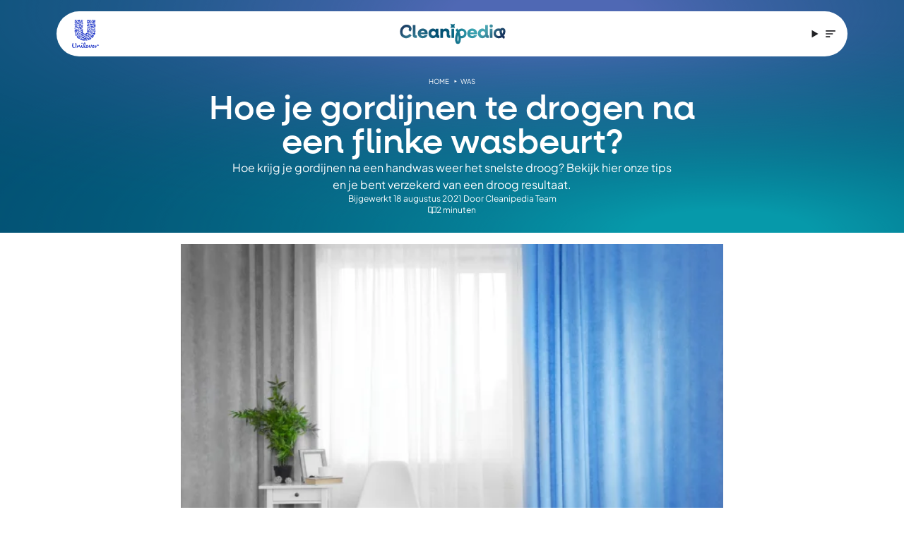

--- FILE ---
content_type: text/html
request_url: https://www.cleanipedia.com/nl/was/de-efficientste-manier-om-je-gordijnen-te-laten-drogen-na-het-wa.html
body_size: 330414
content:
<!DOCTYPE html>
<html lang="nl-NL" dir="ltr" data-cf-id="MIKPnFgjdNSldZIVyWgqR">
  <head>
  <meta charset="utf-8">
  <meta name="viewport" content="width=device-width,initial-scale=1">
  <title>Hoe je gordijnen te drogen na een flinke wasbeurt? | Cleanipedia NL</title>
  <link rel="preconnect" href="https://www.cleanipedia.com/">
  <link rel="preconnect" href="https://www.googletagmanager.com">
  <link rel="preconnect" href="https://www.google-analytics.com">
  <script type="text/javascript">!(function () {
  function q(a) {
    var c = [],
      b = [],
      e = (function (f) {
        for (var g = {}, h = 0; h < u.length; h++) {
          var d = u[h];
          if (d.Tag === f) {
            g = d;
            break;
          }
          var l = void 0,
            k = d.Tag;
          var C =
            ((k =
              -1 !== k.indexOf("http:")
                ? k.replace("http:", "")
                : k.replace("https:", "")),
            -1 !== (l = k.indexOf("?")) ? k.replace(k.substring(l), "") : k);
          if (f && (-1 !== f.indexOf(C) || -1 !== d.Tag.indexOf(f))) {
            g = d;
            break;
          }
        }
        return g;
      })(a);
    return (
      e.CategoryId && (c = e.CategoryId),
      e.Vendor && (b = e.Vendor.split(":")),
      !e.Tag &&
        D &&
        (b = c =
          (function (f) {
            var g = [],
              h = (function (d) {
                var l = document.createElement("a");
                return (
                  (l.href = d),
                  -1 !== (d = l.hostname.split(".")).indexOf("www") ||
                  2 < d.length
                    ? d.slice(1).join(".")
                    : l.hostname
                );
              })(f);
            v.some(function (d) {
              return d === h;
            }) && (g = ["C0004"]);
            return g;
          })(a)),
      { categoryIds: c, vsCatIds: b }
    );
  }
  function w(a) {
    return (
      !a ||
      !a.length ||
      (a && window.OptanonActiveGroups
        ? a.every(function (c) {
            return -1 !== window.OptanonActiveGroups.indexOf("," + c + ",");
          })
        : void 0)
    );
  }
  function m(a, c) {
    void 0 === c && (c = null);
    var b = window,
      e = b.OneTrust && b.OneTrust.IsVendorServiceEnabled;
    b = e && b.OneTrust.IsVendorServiceEnabled();
    return "Categories" === r || ("All" === r && e && !b)
      ? w(a)
      : ("Vendors" === r || ("All" === r && e && b)) && w(c);
  }
  function n(a) {
    a = a.getAttribute("class") || "";
    return -1 !== a.indexOf("optanon-category") || -1 !== a.indexOf("ot-vscat");
  }
  function p(a) {
    return a.hasAttribute("data-ot-ignore");
  }
  function x(a, c, b) {
    void 0 === b && (b = null);
    var e = a.join("-"),
      f = b && b.join("-"),
      g = c.getAttribute("class") || "",
      h = "",
      d = !1;
    a &&
      a.length &&
      -1 === g.indexOf("optanon-category-" + e) &&
      ((h = ("optanon-category-" + e).trim()), (d = !0));
    b &&
      b.length &&
      -1 === g.indexOf("ot-vscat-" + f) &&
      ((h += " " + ("ot-vscat-" + f).trim()), (d = !0));
    d && c.setAttribute("class", h + " " + g);
  }
  function y(a, c, b) {
    void 0 === b && (b = null);
    var e;
    a = a.join("-");
    b = b && b.join("-");
    return (
      -1 === c.indexOf("optanon-category-" + a) &&
        (e = ("optanon-category-" + a).trim()),
      -1 === c.indexOf("ot-vscat-" + b) &&
        (e += " " + ("ot-vscat-" + b).trim()),
      e + " " + c
    );
  }
  function z(a) {
    var c,
      b = q(a.src || "");
    (b.categoryIds.length || b.vsCatIds.length) &&
      (x(b.categoryIds, a, b.vsCatIds),
      m(b.categoryIds, b.vsCatIds) || (a.type = "text/plain"),
      a.addEventListener(
        "beforescriptexecute",
        (c = function (e) {
          "text/plain" === a.getAttribute("type") && e.preventDefault();
          a.removeEventListener("beforescriptexecute", c);
        }),
      ));
  }
  function A(a) {
    var c = a.src || "",
      b = q(c);
    (b.categoryIds.length || b.vsCatIds.length) &&
      (x(b.categoryIds, a, b.vsCatIds),
      m(b.categoryIds, b.vsCatIds) ||
        (a.removeAttribute("src"), a.setAttribute("data-src", c)));
  }
  var u = JSON.parse('[{"Tag":"https://www.google-analytics.com/analytics.js","CategoryId":["C0004"],"Vendor":null},{"Tag":"https://www.googletagmanager.com/gtm.js","CategoryId":["C0004"],"Vendor":null},{"Tag":"https://www.googletagmanager.com/gtag/js","CategoryId":["C0004"],"Vendor":null},{"Tag":"https://analytics.tiktok.com/i18n/pixel/events.js","CategoryId":["C0004"],"Vendor":null},{"Tag":"https://connect.facebook.net/en_US/fbevents.js","CategoryId":["C0004"],"Vendor":null}]'),
    D = JSON.parse("true"),
    r = JSON.parse('"Categories"'),
    v = (v =
      "addthis.com addtoany.com adsrvr.org amazon-adsystem.com bing.com bounceexchange.com bouncex.net criteo.com criteo.net dailymotion.com doubleclick.net everesttech.net facebook.com facebook.net googleadservices.com googlesyndication.com krxd.net liadm.com linkedin.com outbrain.com rubiconproject.com sharethis.com taboola.com twitter.com vimeo.com yahoo.com youtube.com".split(
        " ",
      )).filter(function (a) {
      if ("null" !== a && a.trim().length) return a;
    }),
    t = ["embed", "iframe", "img", "script"],
    B =
      (new MutationObserver(function (a) {
        Array.prototype.forEach.call(a, function (c) {
          Array.prototype.forEach.call(c.addedNodes, function (e) {
            1 !== e.nodeType ||
              -1 === t.indexOf(e.tagName.toLowerCase()) ||
              n(e) ||
              p(e) ||
              ("script" === e.tagName.toLowerCase() ? z : A)(e);
          });
          var b = c.target;
          !c.attributeName ||
            (n(b) && p(b)) ||
            ("script" === b.nodeName.toLowerCase()
              ? z(b)
              : -1 !== t.indexOf(c.target.nodeName.toLowerCase()) && A(b));
        });
      }).observe(document.documentElement, {
        childList: !0,
        subtree: !0,
        attributes: !0,
        attributeFilter: ["src"],
      }),
      document.createElement);
  document.createElement = function () {
    for (var a, c, b = [], e = 0; e < arguments.length; e++)
      b[e] = arguments[e];
    return "script" === b[0].toLowerCase() ||
      -1 !== t.indexOf(b[0].toLowerCase())
      ? ((a = B.bind(document).apply(void 0, b)),
        (c = a.setAttribute.bind(a)),
        Object.defineProperties(a, {
          src: {
            get: function () {
              try {
                return a.cloneNode().src;
              } catch (f) {
                return a.getAttribute("src") || "";
              }
            },
            set: function (f) {
              var g = b[0],
                h,
                d,
                l,
                k = "";
              k = q(
                (k =
                  "string" == typeof f || f instanceof Object
                    ? f.toString()
                    : k),
              );
              return (
                (d = g),
                (l = a),
                (!(h = k).categoryIds.length && !h.vsCatIds.length) ||
                "script" !== d.toLowerCase() ||
                n(l) ||
                m(h.categoryIds, h.vsCatIds) ||
                p(l)
                  ? ((d = g),
                    (h = a),
                    !(l = k).categoryIds.length ||
                    -1 === t.indexOf(d.toLowerCase()) ||
                    n(h) ||
                    m(l.categoryIds, l.vsCatIds) ||
                    p(h)
                      ? c("src", f)
                      : (a.removeAttribute("src"),
                        c("data-src", f),
                        (g = a.getAttribute("class")) ||
                          c("class", y(k.categoryIds, g || "", k.vsCatIds))))
                  : (c("type", "text/plain"), c("src", f)),
                !0
              );
            },
          },
          type: {
            get: function () {
              return a.getAttribute("type") || "";
            },
            set: function (f) {
              return (
                (h = c),
                (d = q((g = a).src || "")),
                h(
                  "type",
                  (!d.categoryIds.length && !d.vsCatIds.length) ||
                    n(g) ||
                    m(d.categoryIds, d.vsCatIds) ||
                    p(g)
                    ? f
                    : "text/plain",
                ),
                !0
              );
              var g, h, d;
            },
          },
          class: {
            set: function (f) {
              return (
                (h = c),
                (!(d = q((g = a).src)).categoryIds.length &&
                  !d.vsCatIds.length) ||
                n(g) ||
                m(d.categoryIds, d.vsCatIds) ||
                p(g)
                  ? h("class", f)
                  : h("class", y(d.categoryIds, f, d.vsCatIds)),
                !0
              );
              var g, h, d;
            },
          },
        }),
        (a.setAttribute = function (f, g, h) {
          ("type" !== f && "src" !== f) || h ? c(f, g) : (a[f] = g);
        }),
        a)
      : B.bind(document).apply(void 0, b);
  };
})();
</script>
<script type="text/javascript">(function(){const isConsentModeEnabled = true;

  // Called on consent change
  window.OptanonWrapper = function () {
    if (!(window.OnetrustActiveGroups && window.gtag && isConsentModeEnabled)) {
      return;
    }
    const getConsentStatus = (categoryId) =>
      window.OnetrustActiveGroups.includes(categoryId) ? "granted" : "denied";
    const targetingConsent = getConsentStatus("C0004");
    window.gtag("consent", "update", {
      ad_storage: targetingConsent,
      ad_user_data: targetingConsent,
      ad_personalization: targetingConsent,
      analytics_storage: targetingConsent,
    });
  };
})();</script>
  <link rel="preload" href="https://www.cleanipedia.com/images/arl0xookce59/5LTlxGdXdF0UtqcuqWKj7P/757cda868bd71af9702736d30ff6d1f4/SG9lX2plX2dvcmRpam5lbl90ZV9kcm9nZW5fbmFfZWVuX2ZsaW5rZV93YXNiZXVydC5qcGc/600w/een-nette-kamer-met-witte-en-blauwe-gordijnen%2C-een-witte-stoel-en-een-klein-kastje-met-decoraties-en-plant..avif" as="image">
  

<link rel="preload" href="/nl/_astro/fraunces-latin-wght-normal.CNE4GwkW.woff2" as="font" type="font/woff2" crossorigin><link rel="preload" href="/nl/_astro/plus-jakarta-sans-latin-wght-normal.BD2oGHtS.woff2" as="font" type="font/woff2" crossorigin>

<link rel="preload" href="/fonts/NeulisAlt-Medium.otf" as="font" type="font/otf" crossorigin>
  <link rel="icon" type="image/png" href="/nl/favicon.png">
  <meta name="generator" content="Astro v4.10.1">

  <link rel="canonical" href="https://www.cleanipedia.com/nl/was/de-efficientste-manier-om-je-gordijnen-te-laten-drogen-na-het-wa.html">

  <meta name="title" content="Hoe je gordijnen te drogen na een flinke wasbeurt? | Cleanipedia NL">
  <meta name="description" content="Hoe krijg je gordijnen na een handwas weer het snelste droog? Bekijk hier onze tips en je bent verzekerd van een droog resultaat.">

  <meta property="og:type" content="website">
  <meta property="og:url" content="https://www.cleanipedia.com/nl/was/de-efficientste-manier-om-je-gordijnen-te-laten-drogen-na-het-wa.html">
  <meta property="og:title" content="Hoe je gordijnen te drogen na een flinke wasbeurt? | Cleanipedia NL">
  <meta property="og:description" content="Hoe krijg je gordijnen na een handwas weer het snelste droog? Bekijk hier onze tips en je bent verzekerd van een droog resultaat." data-pagefind-meta="description[content]">
  <meta property="og:image" content="https://www.cleanipedia.com/images/arl0xookce59/5LTlxGdXdF0UtqcuqWKj7P/757cda868bd71af9702736d30ff6d1f4/SG9lX2plX2dvcmRpam5lbl90ZV9kcm9nZW5fbmFfZWVuX2ZsaW5rZV93YXNiZXVydC5qcGc/600w/een-nette-kamer-met-witte-en-blauwe-gordijnen%2C-een-witte-stoel-en-een-klein-kastje-met-decoraties-en-plant..avif" data-pagefind-meta="image[content]">

  <meta property="twitter:card" content="summary_large_image">
  <meta property="twitter:url" content="https://www.cleanipedia.com/nl/was/de-efficientste-manier-om-je-gordijnen-te-laten-drogen-na-het-wa.html">
  <meta property="twitter:title" content="Hoe je gordijnen te drogen na een flinke wasbeurt? | Cleanipedia NL">
  <meta property="twitter:description" content="Hoe krijg je gordijnen na een handwas weer het snelste droog? Bekijk hier onze tips en je bent verzekerd van een droog resultaat.">
  <meta property="twitter:image" content="https://www.cleanipedia.com/images/arl0xookce59/5LTlxGdXdF0UtqcuqWKj7P/757cda868bd71af9702736d30ff6d1f4/SG9lX2plX2dvcmRpam5lbl90ZV9kcm9nZW5fbmFfZWVuX2ZsaW5rZV93YXNiZXVydC5qcGc/600w/een-nette-kamer-met-witte-en-blauwe-gordijnen%2C-een-witte-stoel-en-een-klein-kastje-met-decoraties-en-plant..avif">
  
  
<style>@font-face{font-family:Fraunces Variable;font-style:normal;font-display:swap;font-weight:100 900;src:url(/nl/_astro/fraunces-vietnamese-wght-normal.i1kdwugG.woff2) format("woff2-variations");unicode-range:U+0102-0103,U+0110-0111,U+0128-0129,U+0168-0169,U+01A0-01A1,U+01AF-01B0,U+0300-0301,U+0303-0304,U+0308-0309,U+0323,U+0329,U+1EA0-1EF9,U+20AB}@font-face{font-family:Fraunces Variable;font-style:normal;font-display:swap;font-weight:100 900;src:url(/nl/_astro/fraunces-latin-ext-wght-normal.CXnufCaW.woff2) format("woff2-variations");unicode-range:U+0100-02AF,U+0304,U+0308,U+0329,U+1E00-1E9F,U+1EF2-1EFF,U+2020,U+20A0-20AB,U+20AD-20CF,U+2113,U+2C60-2C7F,U+A720-A7FF}@font-face{font-family:Fraunces Variable;font-style:normal;font-display:swap;font-weight:100 900;src:url(/nl/_astro/fraunces-latin-wght-normal.CNE4GwkW.woff2) format("woff2-variations");unicode-range:U+0000-00FF,U+0131,U+0152-0153,U+02BB-02BC,U+02C6,U+02DA,U+02DC,U+0304,U+0308,U+0329,U+2000-206F,U+2074,U+20AC,U+2122,U+2191,U+2193,U+2212,U+2215,U+FEFF,U+FFFD}@font-face{font-family:Plus Jakarta Sans Variable;font-style:normal;font-display:swap;font-weight:200 800;src:url(/nl/_astro/plus-jakarta-sans-cyrillic-ext-wght-normal.BvLRN1El.woff2) format("woff2-variations");unicode-range:U+0460-052F,U+1C80-1C88,U+20B4,U+2DE0-2DFF,U+A640-A69F,U+FE2E-FE2F}@font-face{font-family:Plus Jakarta Sans Variable;font-style:normal;font-display:swap;font-weight:200 800;src:url(/nl/_astro/plus-jakarta-sans-vietnamese-wght-normal.Bnh6xcKr.woff2) format("woff2-variations");unicode-range:U+0102-0103,U+0110-0111,U+0128-0129,U+0168-0169,U+01A0-01A1,U+01AF-01B0,U+0300-0301,U+0303-0304,U+0308-0309,U+0323,U+0329,U+1EA0-1EF9,U+20AB}@font-face{font-family:Plus Jakarta Sans Variable;font-style:normal;font-display:swap;font-weight:200 800;src:url(/nl/_astro/plus-jakarta-sans-latin-ext-wght-normal.Ch-K9LVU.woff2) format("woff2-variations");unicode-range:U+0100-02AF,U+0304,U+0308,U+0329,U+1E00-1E9F,U+1EF2-1EFF,U+2020,U+20A0-20AB,U+20AD-20CF,U+2113,U+2C60-2C7F,U+A720-A7FF}@font-face{font-family:Plus Jakarta Sans Variable;font-style:normal;font-display:swap;font-weight:200 800;src:url(/nl/_astro/plus-jakarta-sans-latin-wght-normal.BD2oGHtS.woff2) format("woff2-variations");unicode-range:U+0000-00FF,U+0131,U+0152-0153,U+02BB-02BC,U+02C6,U+02DA,U+02DC,U+0304,U+0308,U+0329,U+2000-206F,U+2074,U+20AC,U+2122,U+2191,U+2193,U+2212,U+2215,U+FEFF,U+FFFD}@font-face{font-family:NeulisAlt;src:url(/nl/fonts/NeulisAlt-Medium.otf) format("opentype");font-weight:400;font-style:normal;font-display:swap}*,:before,:after{box-sizing:border-box;border-width:0;border-style:solid;border-color:#e5e7eb}:before,:after{--tw-content: ""}html,:host{line-height:1.5;-webkit-text-size-adjust:100%;-moz-tab-size:4;-o-tab-size:4;tab-size:4;font-family:ui-sans-serif,system-ui,sans-serif,"Apple Color Emoji","Segoe UI Emoji",Segoe UI Symbol,"Noto Color Emoji";font-feature-settings:normal;font-variation-settings:normal;-webkit-tap-highlight-color:transparent}body{margin:0;line-height:inherit}hr{height:0;color:inherit;border-top-width:1px}abbr:where([title]){-webkit-text-decoration:underline dotted;text-decoration:underline dotted}h1,h2,h3,h4,h5,h6{font-size:inherit;font-weight:inherit}a{color:inherit;text-decoration:inherit}b,strong{font-weight:bolder}code,kbd,samp,pre{font-family:ui-monospace,SFMono-Regular,Menlo,Monaco,Consolas,Liberation Mono,Courier New,monospace;font-feature-settings:normal;font-variation-settings:normal;font-size:1em}small{font-size:80%}sub,sup{font-size:75%;line-height:0;position:relative;vertical-align:baseline}sub{bottom:-.25em}sup{top:-.5em}table{text-indent:0;border-color:inherit;border-collapse:collapse}button,input,optgroup,select,textarea{font-family:inherit;font-feature-settings:inherit;font-variation-settings:inherit;font-size:100%;font-weight:inherit;line-height:inherit;letter-spacing:inherit;color:inherit;margin:0;padding:0}button,select{text-transform:none}button,input:where([type=button]),input:where([type=reset]),input:where([type=submit]){-webkit-appearance:button;background-color:transparent;background-image:none}:-moz-focusring{outline:auto}:-moz-ui-invalid{box-shadow:none}progress{vertical-align:baseline}::-webkit-inner-spin-button,::-webkit-outer-spin-button{height:auto}[type=search]{-webkit-appearance:textfield;outline-offset:-2px}::-webkit-search-decoration{-webkit-appearance:none}::-webkit-file-upload-button{-webkit-appearance:button;font:inherit}summary{display:list-item}blockquote,dl,dd,h1,h2,h3,h4,h5,h6,hr,figure,p,pre{margin:0}fieldset{margin:0;padding:0}legend{padding:0}ol,ul,menu{list-style:none;margin:0;padding:0}dialog{padding:0}textarea{resize:vertical}input::-moz-placeholder,textarea::-moz-placeholder{opacity:1;color:#9ca3af}input::placeholder,textarea::placeholder{opacity:1;color:#9ca3af}button,[role=button]{cursor:pointer}:disabled{cursor:default}img,svg,video,canvas,audio,iframe,embed,object{display:block;vertical-align:middle}img,video{max-width:100%;height:auto}[hidden]{display:none}:root,[data-theme]{background-color:var(--fallback-b1,oklch(var(--b1)/1));color:var(--fallback-bc,oklch(var(--bc)/1))}@supports not (color: oklch(0% 0 0)){:root{color-scheme:light;--fallback-p: #491eff;--fallback-pc: #d4dbff;--fallback-s: #ff41c7;--fallback-sc: #fff9fc;--fallback-a: #00cfbd;--fallback-ac: #00100d;--fallback-n: #2b3440;--fallback-nc: #d7dde4;--fallback-b1: #ffffff;--fallback-b2: #e5e6e6;--fallback-b3: #e5e6e6;--fallback-bc: #1f2937;--fallback-in: #00b3f0;--fallback-inc: #000000;--fallback-su: #00ca92;--fallback-suc: #000000;--fallback-wa: #ffc22d;--fallback-wac: #000000;--fallback-er: #ff6f70;--fallback-erc: #000000}@media (prefers-color-scheme: dark){:root{color-scheme:dark;--fallback-p: #7582ff;--fallback-pc: #050617;--fallback-s: #ff71cf;--fallback-sc: #190211;--fallback-a: #00c7b5;--fallback-ac: #000e0c;--fallback-n: #2a323c;--fallback-nc: #a6adbb;--fallback-b1: #1d232a;--fallback-b2: #191e24;--fallback-b3: #15191e;--fallback-bc: #a6adbb;--fallback-in: #00b3f0;--fallback-inc: #000000;--fallback-su: #00ca92;--fallback-suc: #000000;--fallback-wa: #ffc22d;--fallback-wac: #000000;--fallback-er: #ff6f70;--fallback-erc: #000000}}}html{-webkit-tap-highlight-color:transparent}*{scrollbar-color:currentColor transparent}:root{color-scheme:light;--in: 72.06% .191 231.6;--su: 64.8% .15 160;--wa: 84.71% .199 83.87;--er: 71.76% .221 22.18;--pc: 89.824% .06192 275.75;--ac: 15.352% .0368 183.61;--inc: 0% 0 0;--suc: 0% 0 0;--wac: 0% 0 0;--erc: 0% 0 0;--animation-btn: .25s;--animation-input: .2s;--btn-focus-scale: .95;--border-btn: 1px;--tab-border: 1px;--tab-radius: .5rem;--p: 49.12% .3096 275.75;--s: 69.71% .329 342.55;--sc: 98.71% .0106 342.55;--a: 76.76% .184 183.61;--n: 24.7936% .005846 271.17642;--nc: 89.4994% .011585 252.096176;--b1: 100% 0 0;--b2: 96.1151% 0 0;--b3: 92.4169% .00108 197.137559;--bc: 27.8078% .029596 256.847952;--rounded-box: 1.5rem;--rounded-btn: 1.5rem;--rounded-badge: 1.9rem}:root .daisy-btn{text-transform:capitalize;font-weight:400}:root .daisy-btn-neutral:hover{background-color:#fff7e5;color:#202124}:root .daisy-btn-bookmark{background-color:#9ce5dc;color:#000;border:0}:root .daisy-btn-bookmark:hover{background-color:#57ab97;color:#fff}:root .daisy-tooltip{--tooltip-color: #fff;--tooltip-text-color: #202124}:root .daisy-tooltip:before{text-wrap:wrap}b,strong{font-weight:600}*,:before,:after{--tw-border-spacing-x: 0;--tw-border-spacing-y: 0;--tw-translate-x: 0;--tw-translate-y: 0;--tw-rotate: 0;--tw-skew-x: 0;--tw-skew-y: 0;--tw-scale-x: 1;--tw-scale-y: 1;--tw-pan-x: ;--tw-pan-y: ;--tw-pinch-zoom: ;--tw-scroll-snap-strictness: proximity;--tw-gradient-from-position: ;--tw-gradient-via-position: ;--tw-gradient-to-position: ;--tw-ordinal: ;--tw-slashed-zero: ;--tw-numeric-figure: ;--tw-numeric-spacing: ;--tw-numeric-fraction: ;--tw-ring-inset: ;--tw-ring-offset-width: 0px;--tw-ring-offset-color: #fff;--tw-ring-color: rgb(59 130 246 / .5);--tw-ring-offset-shadow: 0 0 #0000;--tw-ring-shadow: 0 0 #0000;--tw-shadow: 0 0 #0000;--tw-shadow-colored: 0 0 #0000;--tw-blur: ;--tw-brightness: ;--tw-contrast: ;--tw-grayscale: ;--tw-hue-rotate: ;--tw-invert: ;--tw-saturate: ;--tw-sepia: ;--tw-drop-shadow: ;--tw-backdrop-blur: ;--tw-backdrop-brightness: ;--tw-backdrop-contrast: ;--tw-backdrop-grayscale: ;--tw-backdrop-hue-rotate: ;--tw-backdrop-invert: ;--tw-backdrop-opacity: ;--tw-backdrop-saturate: ;--tw-backdrop-sepia: ;--tw-contain-size: ;--tw-contain-layout: ;--tw-contain-paint: ;--tw-contain-style: }::backdrop{--tw-border-spacing-x: 0;--tw-border-spacing-y: 0;--tw-translate-x: 0;--tw-translate-y: 0;--tw-rotate: 0;--tw-skew-x: 0;--tw-skew-y: 0;--tw-scale-x: 1;--tw-scale-y: 1;--tw-pan-x: ;--tw-pan-y: ;--tw-pinch-zoom: ;--tw-scroll-snap-strictness: proximity;--tw-gradient-from-position: ;--tw-gradient-via-position: ;--tw-gradient-to-position: ;--tw-ordinal: ;--tw-slashed-zero: ;--tw-numeric-figure: ;--tw-numeric-spacing: ;--tw-numeric-fraction: ;--tw-ring-inset: ;--tw-ring-offset-width: 0px;--tw-ring-offset-color: #fff;--tw-ring-color: rgb(59 130 246 / .5);--tw-ring-offset-shadow: 0 0 #0000;--tw-ring-shadow: 0 0 #0000;--tw-shadow: 0 0 #0000;--tw-shadow-colored: 0 0 #0000;--tw-blur: ;--tw-brightness: ;--tw-contrast: ;--tw-grayscale: ;--tw-hue-rotate: ;--tw-invert: ;--tw-saturate: ;--tw-sepia: ;--tw-drop-shadow: ;--tw-backdrop-blur: ;--tw-backdrop-brightness: ;--tw-backdrop-contrast: ;--tw-backdrop-grayscale: ;--tw-backdrop-hue-rotate: ;--tw-backdrop-invert: ;--tw-backdrop-opacity: ;--tw-backdrop-saturate: ;--tw-backdrop-sepia: ;--tw-contain-size: ;--tw-contain-layout: ;--tw-contain-paint: ;--tw-contain-style: }.container{width:100%}@media (min-width: 640px){.container{max-width:640px}}@media (min-width: 768px){.container{max-width:768px}}@media (min-width: 1024px){.container{max-width:1024px}}@media (min-width: 1280px){.container{max-width:1280px}}@media (min-width: 1536px){.container{max-width:1536px}}@media (hover:hover){.daisy-menu li>*:not(ul,.daisy-menu-title,details,.daisy-btn):active,.daisy-menu li>*:not(ul,.daisy-menu-title,details,.daisy-btn).daisy-active,.daisy-menu li>details>summary:active{--tw-bg-opacity: 1;background-color:var(--fallback-n,oklch(var(--n)/var(--tw-bg-opacity)));--tw-text-opacity: 1;color:var(--fallback-nc,oklch(var(--nc)/var(--tw-text-opacity)))}.daisy-tab:hover{--tw-text-opacity: 1}.daisy-tabs-boxed :is(.daisy-tab-active,[aria-selected=true]):not(.daisy-tab-disabled):not([disabled]):hover,.daisy-tabs-boxed :is(input:checked):hover{--tw-text-opacity: 1;color:var(--fallback-pc,oklch(var(--pc)/var(--tw-text-opacity)))}}.daisy-btn{display:inline-flex;height:3rem;min-height:3rem;flex-shrink:0;cursor:pointer;-webkit-user-select:none;-moz-user-select:none;user-select:none;flex-wrap:wrap;align-items:center;justify-content:center;border-radius:var(--rounded-btn, .5rem);border-color:transparent;border-color:oklch(var(--btn-color, var(--b2)) / var(--tw-border-opacity));padding-left:1rem;padding-right:1rem;text-align:center;font-size:.875rem;line-height:1em;gap:.5rem;font-weight:600;text-decoration-line:none;transition-duration:.2s;transition-timing-function:cubic-bezier(0,0,.2,1);border-width:var(--border-btn, 1px);transition-property:color,background-color,border-color,opacity,box-shadow,transform;--tw-text-opacity: 1;color:var(--fallback-bc,oklch(var(--bc)/var(--tw-text-opacity)));--tw-shadow: 0 1px 2px 0 rgb(0 0 0 / .05);--tw-shadow-colored: 0 1px 2px 0 var(--tw-shadow-color);box-shadow:var(--tw-ring-offset-shadow, 0 0 #0000),var(--tw-ring-shadow, 0 0 #0000),var(--tw-shadow);outline-color:var(--fallback-bc,oklch(var(--bc)/1));background-color:oklch(var(--btn-color, var(--b2)) / var(--tw-bg-opacity));--tw-bg-opacity: 1;--tw-border-opacity: 1}.daisy-btn-disabled,.daisy-btn[disabled],.daisy-btn:disabled{pointer-events:none}.daisy-btn-circle{height:3rem;width:3rem;border-radius:9999px;padding:0}:where(.daisy-btn:is(input[type=checkbox])),:where(.daisy-btn:is(input[type=radio])){width:auto;-webkit-appearance:none;-moz-appearance:none;appearance:none}.daisy-btn:is(input[type=checkbox]):after,.daisy-btn:is(input[type=radio]):after{--tw-content: attr(aria-label);content:var(--tw-content)}.daisy-carousel{display:inline-flex;overflow-x:scroll;scroll-snap-type:x mandatory;scroll-behavior:smooth;-ms-overflow-style:none;scrollbar-width:none}.daisy-carousel-item{box-sizing:content-box;display:flex;flex:none;scroll-snap-align:start}.daisy-carousel-start .daisy-carousel-item{scroll-snap-align:start}.daisy-carousel-center .daisy-carousel-item{scroll-snap-align:center}.daisy-carousel-end .daisy-carousel-item{scroll-snap-align:end}.daisy-dropdown{position:relative;display:inline-block}.daisy-dropdown>*:not(summary):focus{outline:2px solid transparent;outline-offset:2px}.daisy-dropdown .daisy-dropdown-content{position:absolute}.daisy-dropdown:is(:not(details)) .daisy-dropdown-content{visibility:hidden;opacity:0;transform-origin:top;--tw-scale-x: .95;--tw-scale-y: .95;transform:translate(var(--tw-translate-x),var(--tw-translate-y)) rotate(var(--tw-rotate)) skew(var(--tw-skew-x)) skewY(var(--tw-skew-y)) scaleX(var(--tw-scale-x)) scaleY(var(--tw-scale-y));transition-property:color,background-color,border-color,text-decoration-color,fill,stroke,opacity,box-shadow,transform,filter,-webkit-backdrop-filter;transition-property:color,background-color,border-color,text-decoration-color,fill,stroke,opacity,box-shadow,transform,filter,backdrop-filter;transition-property:color,background-color,border-color,text-decoration-color,fill,stroke,opacity,box-shadow,transform,filter,backdrop-filter,-webkit-backdrop-filter;transition-timing-function:cubic-bezier(.4,0,.2,1);transition-timing-function:cubic-bezier(0,0,.2,1);transition-duration:.2s}.daisy-dropdown-end .daisy-dropdown-content{inset-inline-end:0px}.daisy-dropdown-left .daisy-dropdown-content{bottom:auto;inset-inline-end:100%;top:0;transform-origin:right}.daisy-dropdown-right .daisy-dropdown-content{bottom:auto;inset-inline-start:100%;top:0;transform-origin:left}.daisy-dropdown-bottom .daisy-dropdown-content{bottom:auto;top:100%;transform-origin:top}.daisy-dropdown-top .daisy-dropdown-content{bottom:100%;top:auto;transform-origin:bottom}.daisy-dropdown-end.daisy-dropdown-right .daisy-dropdown-content,.daisy-dropdown-end.daisy-dropdown-left .daisy-dropdown-content{bottom:0;top:auto}.daisy-dropdown.daisy-dropdown-open .daisy-dropdown-content,.daisy-dropdown:not(.daisy-dropdown-hover):focus .daisy-dropdown-content,.daisy-dropdown:focus-within .daisy-dropdown-content{visibility:visible;opacity:1}@media (hover: hover){.daisy-dropdown.daisy-dropdown-hover:hover .daisy-dropdown-content{visibility:visible;opacity:1}.daisy-btn:hover{--tw-border-opacity: 1;border-color:var(--fallback-b3,oklch(var(--b3)/var(--tw-border-opacity)));--tw-bg-opacity: 1;background-color:var(--fallback-b3,oklch(var(--b3)/var(--tw-bg-opacity)))}@supports (color: color-mix(in oklab,black,black)){.daisy-btn:hover{background-color:color-mix(in oklab,oklch(var(--btn-color, var(--b2)) / var(--tw-bg-opacity, 1)) 90%,black);border-color:color-mix(in oklab,oklch(var(--btn-color, var(--b2)) / var(--tw-border-opacity, 1)) 90%,black)}}@supports not (color: oklch(0% 0 0)){.daisy-btn:hover{background-color:var(--btn-color, var(--fallback-b2));border-color:var(--btn-color, var(--fallback-b2))}}.daisy-btn.daisy-glass:hover{--glass-opacity: 25%;--glass-border-opacity: 15%}.daisy-btn-ghost:hover{border-color:transparent}@supports (color: oklch(0% 0 0)){.daisy-btn-ghost:hover{background-color:var(--fallback-bc,oklch(var(--bc)/.2))}}.daisy-btn-outline:hover{--tw-border-opacity: 1;border-color:var(--fallback-bc,oklch(var(--bc)/var(--tw-border-opacity)));--tw-bg-opacity: 1;background-color:var(--fallback-bc,oklch(var(--bc)/var(--tw-bg-opacity)));--tw-text-opacity: 1;color:var(--fallback-b1,oklch(var(--b1)/var(--tw-text-opacity)))}.daisy-btn-outline.daisy-btn-primary:hover{--tw-text-opacity: 1;color:var(--fallback-pc,oklch(var(--pc)/var(--tw-text-opacity)))}@supports (color: color-mix(in oklab,black,black)){.daisy-btn-outline.daisy-btn-primary:hover{background-color:color-mix(in oklab,var(--fallback-p,oklch(var(--p)/1)) 90%,black);border-color:color-mix(in oklab,var(--fallback-p,oklch(var(--p)/1)) 90%,black)}}.daisy-btn-outline.daisy-btn-secondary:hover{--tw-text-opacity: 1;color:var(--fallback-sc,oklch(var(--sc)/var(--tw-text-opacity)))}@supports (color: color-mix(in oklab,black,black)){.daisy-btn-outline.daisy-btn-secondary:hover{background-color:color-mix(in oklab,var(--fallback-s,oklch(var(--s)/1)) 90%,black);border-color:color-mix(in oklab,var(--fallback-s,oklch(var(--s)/1)) 90%,black)}}.daisy-btn-outline.daisy-btn-accent:hover{--tw-text-opacity: 1;color:var(--fallback-ac,oklch(var(--ac)/var(--tw-text-opacity)))}@supports (color: color-mix(in oklab,black,black)){.daisy-btn-outline.daisy-btn-accent:hover{background-color:color-mix(in oklab,var(--fallback-a,oklch(var(--a)/1)) 90%,black);border-color:color-mix(in oklab,var(--fallback-a,oklch(var(--a)/1)) 90%,black)}}.daisy-btn-outline.daisy-btn-success:hover{--tw-text-opacity: 1;color:var(--fallback-suc,oklch(var(--suc)/var(--tw-text-opacity)))}@supports (color: color-mix(in oklab,black,black)){.daisy-btn-outline.daisy-btn-success:hover{background-color:color-mix(in oklab,var(--fallback-su,oklch(var(--su)/1)) 90%,black);border-color:color-mix(in oklab,var(--fallback-su,oklch(var(--su)/1)) 90%,black)}}.daisy-btn-outline.daisy-btn-info:hover{--tw-text-opacity: 1;color:var(--fallback-inc,oklch(var(--inc)/var(--tw-text-opacity)))}@supports (color: color-mix(in oklab,black,black)){.daisy-btn-outline.daisy-btn-info:hover{background-color:color-mix(in oklab,var(--fallback-in,oklch(var(--in)/1)) 90%,black);border-color:color-mix(in oklab,var(--fallback-in,oklch(var(--in)/1)) 90%,black)}}.daisy-btn-outline.daisy-btn-warning:hover{--tw-text-opacity: 1;color:var(--fallback-wac,oklch(var(--wac)/var(--tw-text-opacity)))}@supports (color: color-mix(in oklab,black,black)){.daisy-btn-outline.daisy-btn-warning:hover{background-color:color-mix(in oklab,var(--fallback-wa,oklch(var(--wa)/1)) 90%,black);border-color:color-mix(in oklab,var(--fallback-wa,oklch(var(--wa)/1)) 90%,black)}}.daisy-btn-outline.daisy-btn-error:hover{--tw-text-opacity: 1;color:var(--fallback-erc,oklch(var(--erc)/var(--tw-text-opacity)))}@supports (color: color-mix(in oklab,black,black)){.daisy-btn-outline.daisy-btn-error:hover{background-color:color-mix(in oklab,var(--fallback-er,oklch(var(--er)/1)) 90%,black);border-color:color-mix(in oklab,var(--fallback-er,oklch(var(--er)/1)) 90%,black)}}.daisy-btn-disabled:hover,.daisy-btn[disabled]:hover,.daisy-btn:disabled:hover{--tw-border-opacity: 0;background-color:var(--fallback-n,oklch(var(--n)/var(--tw-bg-opacity)));--tw-bg-opacity: .2;color:var(--fallback-bc,oklch(var(--bc)/var(--tw-text-opacity)));--tw-text-opacity: .2}@supports (color: color-mix(in oklab,black,black)){.daisy-btn:is(input[type=checkbox]:checked):hover,.daisy-btn:is(input[type=radio]:checked):hover{background-color:color-mix(in oklab,var(--fallback-p,oklch(var(--p)/1)) 90%,black);border-color:color-mix(in oklab,var(--fallback-p,oklch(var(--p)/1)) 90%,black)}}.daisy-dropdown.daisy-dropdown-hover:hover .daisy-dropdown-content{--tw-scale-x: 1;--tw-scale-y: 1;transform:translate(var(--tw-translate-x),var(--tw-translate-y)) rotate(var(--tw-rotate)) skew(var(--tw-skew-x)) skewY(var(--tw-skew-y)) scaleX(var(--tw-scale-x)) scaleY(var(--tw-scale-y))}:where(.daisy-menu li:not(.daisy-menu-title,.daisy-disabled)>*:not(ul,details,.daisy-menu-title)):not(.daisy-active,.daisy-btn):hover,:where(.daisy-menu li:not(.daisy-menu-title,.daisy-disabled)>details>summary:not(.daisy-menu-title)):not(.daisy-active,.daisy-btn):hover{cursor:pointer;outline:2px solid transparent;outline-offset:2px}@supports (color: oklch(0% 0 0)){:where(.daisy-menu li:not(.daisy-menu-title,.daisy-disabled)>*:not(ul,details,.daisy-menu-title)):not(.daisy-active,.daisy-btn):hover,:where(.daisy-menu li:not(.daisy-menu-title,.daisy-disabled)>details>summary:not(.daisy-menu-title)):not(.daisy-active,.daisy-btn):hover{background-color:var(--fallback-bc,oklch(var(--bc)/.1))}}.daisy-tab[disabled],.daisy-tab[disabled]:hover{cursor:not-allowed;color:var(--fallback-bc,oklch(var(--bc)/var(--tw-text-opacity)));--tw-text-opacity: .2}}.daisy-dropdown:is(details) summary::-webkit-details-marker{display:none}.daisy-form-control{display:flex;flex-direction:column}.daisy-input{flex-shrink:1;-webkit-appearance:none;-moz-appearance:none;appearance:none;height:3rem;padding-left:1rem;padding-right:1rem;font-size:1rem;line-height:2;line-height:1.5rem;border-radius:var(--rounded-btn, .5rem);border-width:1px;border-color:transparent;--tw-bg-opacity: 1;background-color:var(--fallback-b1,oklch(var(--b1)/var(--tw-bg-opacity)))}.daisy-input[type=number]::-webkit-inner-spin-button,.daisy-input-md[type=number]::-webkit-inner-spin-button{margin-top:-1rem;margin-bottom:-1rem;margin-inline-end:-1rem}.daisy-join .daisy-dropdown .daisy-join-item:first-child:not(:last-child),.daisy-join *:first-child:not(:last-child) .daisy-dropdown .daisy-join-item{border-start-end-radius:inherit;border-end-end-radius:inherit}.daisy-link{cursor:pointer;text-decoration-line:underline}.daisy-menu{display:flex;flex-direction:column;flex-wrap:wrap;font-size:.875rem;line-height:1.25rem;padding:.5rem}.daisy-menu :where(li ul){position:relative;white-space:nowrap;margin-inline-start:1rem;padding-inline-start:.5rem}.daisy-menu :where(li:not(.daisy-menu-title)>*:not(ul,details,.daisy-menu-title,.daisy-btn)),.daisy-menu :where(li:not(.daisy-menu-title)>details>summary:not(.daisy-menu-title)){display:grid;grid-auto-flow:column;align-content:flex-start;align-items:center;gap:.5rem;grid-auto-columns:minmax(auto,max-content) auto max-content;-webkit-user-select:none;-moz-user-select:none;user-select:none}.daisy-menu li.daisy-disabled{cursor:not-allowed;-webkit-user-select:none;-moz-user-select:none;user-select:none;color:var(--fallback-bc,oklch(var(--bc)/.3))}.daisy-menu :where(li>.daisy-menu-dropdown:not(.daisy-menu-dropdown-show)){display:none}:where(.daisy-menu li){position:relative;display:flex;flex-shrink:0;flex-direction:column;flex-wrap:wrap;align-items:stretch}:where(.daisy-menu li) .daisy-badge{justify-self:end}.daisy-modal{pointer-events:none;position:fixed;inset:0;margin:0;display:grid;height:100%;max-height:none;width:100%;max-width:none;justify-items:center;padding:0;opacity:0;overscroll-behavior:contain;z-index:999;background-color:transparent;color:inherit;transition-duration:.2s;transition-timing-function:cubic-bezier(0,0,.2,1);transition-property:transform,opacity,visibility;overflow-y:hidden}:where(.daisy-modal){align-items:center}.daisy-modal-box{max-height:calc(100vh - 5em);grid-column-start:1;grid-row-start:1;width:91.666667%;max-width:32rem;--tw-scale-x: .9;--tw-scale-y: .9;transform:translate(var(--tw-translate-x),var(--tw-translate-y)) rotate(var(--tw-rotate)) skew(var(--tw-skew-x)) skewY(var(--tw-skew-y)) scaleX(var(--tw-scale-x)) scaleY(var(--tw-scale-y));border-bottom-right-radius:var(--rounded-box, 1rem);border-bottom-left-radius:var(--rounded-box, 1rem);border-top-left-radius:var(--rounded-box, 1rem);border-top-right-radius:var(--rounded-box, 1rem);--tw-bg-opacity: 1;background-color:var(--fallback-b1,oklch(var(--b1)/var(--tw-bg-opacity)));padding:1.5rem;transition-property:color,background-color,border-color,text-decoration-color,fill,stroke,opacity,box-shadow,transform,filter,-webkit-backdrop-filter;transition-property:color,background-color,border-color,text-decoration-color,fill,stroke,opacity,box-shadow,transform,filter,backdrop-filter;transition-property:color,background-color,border-color,text-decoration-color,fill,stroke,opacity,box-shadow,transform,filter,backdrop-filter,-webkit-backdrop-filter;transition-timing-function:cubic-bezier(.4,0,.2,1);transition-timing-function:cubic-bezier(0,0,.2,1);transition-duration:.2s;box-shadow:#00000040 0 25px 50px -12px;overflow-y:auto;overscroll-behavior:contain}.daisy-modal-open,.daisy-modal:target,.daisy-modal-toggle:checked+.daisy-modal,.daisy-modal[open]{pointer-events:auto;visibility:visible;opacity:1}:root:has(:is(.daisy-modal-open,.daisy-modal:target,.daisy-modal-toggle:checked+.daisy-modal,.daisy-modal[open])){overflow:hidden;scrollbar-gutter:stable}.daisy-tabs{display:grid;align-items:flex-end}.daisy-tabs-lifted:has(.daisy-tab-content[class^=daisy-rounded-]) .daisy-tab:first-child:not(:is(.daisy-tab-active,[aria-selected=true])),.daisy-tabs-lifted:has(.daisy-tab-content[class*=" daisy-rounded-"]) .daisy-tab:first-child:not(:is(.daisy-tab-active,[aria-selected=true])){border-bottom-color:transparent}.daisy-tab{position:relative;grid-row-start:1;display:inline-flex;height:2rem;cursor:pointer;-webkit-user-select:none;-moz-user-select:none;user-select:none;-webkit-appearance:none;-moz-appearance:none;appearance:none;flex-wrap:wrap;align-items:center;justify-content:center;text-align:center;font-size:.875rem;line-height:1.25rem;line-height:2;--tab-padding: 1rem;--tw-text-opacity: .5;--tab-color: var(--fallback-bc,oklch(var(--bc)/1));--tab-bg: var(--fallback-b1,oklch(var(--b1)/1));--tab-border-color: var(--fallback-b3,oklch(var(--b3)/1));color:var(--tab-color);padding-inline-start:var(--tab-padding, 1rem);padding-inline-end:var(--tab-padding, 1rem)}.daisy-tab:is(input[type=radio]){width:auto;border-bottom-right-radius:0;border-bottom-left-radius:0}.daisy-tab:is(input[type=radio]):after{--tw-content: attr(aria-label);content:var(--tw-content)}.daisy-tab:not(input):empty{cursor:default;grid-column-start:span 9999}:checked+.daisy-tab-content:nth-child(2),:is(.daisy-tab-active,[aria-selected=true])+.daisy-tab-content:nth-child(2){border-start-start-radius:0px}input.daisy-tab:checked+.daisy-tab-content,:is(.daisy-tab-active,[aria-selected=true])+.daisy-tab-content{display:block}@media (prefers-reduced-motion: no-preference){.daisy-btn{animation:button-pop var(--animation-btn, .25s) ease-out}}.daisy-btn:active:hover,.daisy-btn:active:focus{animation:button-pop 0s ease-out;transform:scale(var(--btn-focus-scale, .97))}@supports not (color: oklch(0% 0 0)){.daisy-btn{background-color:var(--btn-color, var(--fallback-b2));border-color:var(--btn-color, var(--fallback-b2))}.daisy-btn-neutral{--btn-color: var(--fallback-n)}}@supports (color: color-mix(in oklab,black,black)){.daisy-btn-outline.daisy-btn-primary.daisy-btn-active{background-color:color-mix(in oklab,var(--fallback-p,oklch(var(--p)/1)) 90%,black);border-color:color-mix(in oklab,var(--fallback-p,oklch(var(--p)/1)) 90%,black)}.daisy-btn-outline.daisy-btn-secondary.daisy-btn-active{background-color:color-mix(in oklab,var(--fallback-s,oklch(var(--s)/1)) 90%,black);border-color:color-mix(in oklab,var(--fallback-s,oklch(var(--s)/1)) 90%,black)}.daisy-btn-outline.daisy-btn-accent.daisy-btn-active{background-color:color-mix(in oklab,var(--fallback-a,oklch(var(--a)/1)) 90%,black);border-color:color-mix(in oklab,var(--fallback-a,oklch(var(--a)/1)) 90%,black)}.daisy-btn-outline.daisy-btn-success.daisy-btn-active{background-color:color-mix(in oklab,var(--fallback-su,oklch(var(--su)/1)) 90%,black);border-color:color-mix(in oklab,var(--fallback-su,oklch(var(--su)/1)) 90%,black)}.daisy-btn-outline.daisy-btn-info.daisy-btn-active{background-color:color-mix(in oklab,var(--fallback-in,oklch(var(--in)/1)) 90%,black);border-color:color-mix(in oklab,var(--fallback-in,oklch(var(--in)/1)) 90%,black)}.daisy-btn-outline.daisy-btn-warning.daisy-btn-active{background-color:color-mix(in oklab,var(--fallback-wa,oklch(var(--wa)/1)) 90%,black);border-color:color-mix(in oklab,var(--fallback-wa,oklch(var(--wa)/1)) 90%,black)}.daisy-btn-outline.daisy-btn-error.daisy-btn-active{background-color:color-mix(in oklab,var(--fallback-er,oklch(var(--er)/1)) 90%,black);border-color:color-mix(in oklab,var(--fallback-er,oklch(var(--er)/1)) 90%,black)}}.daisy-btn:focus-visible{outline-style:solid;outline-width:2px;outline-offset:2px}@supports (color: oklch(0% 0 0)){.daisy-btn-neutral{--btn-color: var(--n)}}.daisy-btn-neutral{--tw-text-opacity: 1;color:var(--fallback-nc,oklch(var(--nc)/var(--tw-text-opacity)));outline-color:var(--fallback-n,oklch(var(--n)/1))}.daisy-btn.daisy-glass{--tw-shadow: 0 0 #0000;--tw-shadow-colored: 0 0 #0000;box-shadow:var(--tw-ring-offset-shadow, 0 0 #0000),var(--tw-ring-shadow, 0 0 #0000),var(--tw-shadow);outline-color:currentColor}.daisy-btn.daisy-glass.daisy-btn-active{--glass-opacity: 25%;--glass-border-opacity: 15%}.daisy-btn-ghost{border-width:1px;border-color:transparent;background-color:transparent;color:currentColor;--tw-shadow: 0 0 #0000;--tw-shadow-colored: 0 0 #0000;box-shadow:var(--tw-ring-offset-shadow, 0 0 #0000),var(--tw-ring-shadow, 0 0 #0000),var(--tw-shadow);outline-color:currentColor}.daisy-btn-ghost.daisy-btn-active{border-color:transparent;background-color:var(--fallback-bc,oklch(var(--bc)/.2))}.daisy-btn-outline{border-color:currentColor;background-color:transparent;--tw-text-opacity: 1;color:var(--fallback-bc,oklch(var(--bc)/var(--tw-text-opacity)));--tw-shadow: 0 0 #0000;--tw-shadow-colored: 0 0 #0000;box-shadow:var(--tw-ring-offset-shadow, 0 0 #0000),var(--tw-ring-shadow, 0 0 #0000),var(--tw-shadow)}.daisy-btn-outline.daisy-btn-active{--tw-border-opacity: 1;border-color:var(--fallback-bc,oklch(var(--bc)/var(--tw-border-opacity)));--tw-bg-opacity: 1;background-color:var(--fallback-bc,oklch(var(--bc)/var(--tw-bg-opacity)));--tw-text-opacity: 1;color:var(--fallback-b1,oklch(var(--b1)/var(--tw-text-opacity)))}.daisy-btn-outline.daisy-btn-primary{--tw-text-opacity: 1;color:var(--fallback-p,oklch(var(--p)/var(--tw-text-opacity)))}.daisy-btn-outline.daisy-btn-primary.daisy-btn-active{--tw-text-opacity: 1;color:var(--fallback-pc,oklch(var(--pc)/var(--tw-text-opacity)))}.daisy-btn-outline.daisy-btn-secondary{--tw-text-opacity: 1;color:var(--fallback-s,oklch(var(--s)/var(--tw-text-opacity)))}.daisy-btn-outline.daisy-btn-secondary.daisy-btn-active{--tw-text-opacity: 1;color:var(--fallback-sc,oklch(var(--sc)/var(--tw-text-opacity)))}.daisy-btn-outline.daisy-btn-accent{--tw-text-opacity: 1;color:var(--fallback-a,oklch(var(--a)/var(--tw-text-opacity)))}.daisy-btn-outline.daisy-btn-accent.daisy-btn-active{--tw-text-opacity: 1;color:var(--fallback-ac,oklch(var(--ac)/var(--tw-text-opacity)))}.daisy-btn-outline.daisy-btn-success{--tw-text-opacity: 1;color:var(--fallback-su,oklch(var(--su)/var(--tw-text-opacity)))}.daisy-btn-outline.daisy-btn-success.daisy-btn-active{--tw-text-opacity: 1;color:var(--fallback-suc,oklch(var(--suc)/var(--tw-text-opacity)))}.daisy-btn-outline.daisy-btn-info{--tw-text-opacity: 1;color:var(--fallback-in,oklch(var(--in)/var(--tw-text-opacity)))}.daisy-btn-outline.daisy-btn-info.daisy-btn-active{--tw-text-opacity: 1;color:var(--fallback-inc,oklch(var(--inc)/var(--tw-text-opacity)))}.daisy-btn-outline.daisy-btn-warning{--tw-text-opacity: 1;color:var(--fallback-wa,oklch(var(--wa)/var(--tw-text-opacity)))}.daisy-btn-outline.daisy-btn-warning.daisy-btn-active{--tw-text-opacity: 1;color:var(--fallback-wac,oklch(var(--wac)/var(--tw-text-opacity)))}.daisy-btn-outline.daisy-btn-error{--tw-text-opacity: 1;color:var(--fallback-er,oklch(var(--er)/var(--tw-text-opacity)))}.daisy-btn-outline.daisy-btn-error.daisy-btn-active{--tw-text-opacity: 1;color:var(--fallback-erc,oklch(var(--erc)/var(--tw-text-opacity)))}.daisy-btn.daisy-btn-disabled,.daisy-btn[disabled],.daisy-btn:disabled{--tw-border-opacity: 0;background-color:var(--fallback-n,oklch(var(--n)/var(--tw-bg-opacity)));--tw-bg-opacity: .2;color:var(--fallback-bc,oklch(var(--bc)/var(--tw-text-opacity)));--tw-text-opacity: .2}.daisy-btn:is(input[type=checkbox]:checked),.daisy-btn:is(input[type=radio]:checked){--tw-border-opacity: 1;border-color:var(--fallback-p,oklch(var(--p)/var(--tw-border-opacity)));--tw-bg-opacity: 1;background-color:var(--fallback-p,oklch(var(--p)/var(--tw-bg-opacity)));--tw-text-opacity: 1;color:var(--fallback-pc,oklch(var(--pc)/var(--tw-text-opacity)))}.daisy-btn:is(input[type=checkbox]:checked):focus-visible,.daisy-btn:is(input[type=radio]:checked):focus-visible{outline-color:var(--fallback-p,oklch(var(--p)/1))}@keyframes button-pop{0%{transform:scale(var(--btn-focus-scale, .98))}40%{transform:scale(1.02)}to{transform:scale(1)}}.daisy-carousel::-webkit-scrollbar{display:none}@keyframes checkmark{0%{background-position-y:5px}50%{background-position-y:-2px}to{background-position-y:0}}.daisy-dropdown.daisy-dropdown-open .daisy-dropdown-content,.daisy-dropdown:focus .daisy-dropdown-content,.daisy-dropdown:focus-within .daisy-dropdown-content{--tw-scale-x: 1;--tw-scale-y: 1;transform:translate(var(--tw-translate-x),var(--tw-translate-y)) rotate(var(--tw-rotate)) skew(var(--tw-skew-x)) skewY(var(--tw-skew-y)) scaleX(var(--tw-scale-x)) scaleY(var(--tw-scale-y))}.daisy-input input{--tw-bg-opacity: 1;background-color:var(--fallback-p,oklch(var(--p)/var(--tw-bg-opacity)));background-color:transparent}.daisy-input input:focus{outline:2px solid transparent;outline-offset:2px}.daisy-input[list]::-webkit-calendar-picker-indicator{line-height:1em}.daisy-input-bordered{border-color:var(--fallback-bc,oklch(var(--bc)/.2))}.daisy-input:focus,.daisy-input:focus-within{box-shadow:none;border-color:var(--fallback-bc,oklch(var(--bc)/.2));outline-style:solid;outline-width:2px;outline-offset:2px;outline-color:var(--fallback-bc,oklch(var(--bc)/.2))}.daisy-input:has(>input[disabled]),.daisy-input-disabled,.daisy-input:disabled,.daisy-input[disabled]{cursor:not-allowed;--tw-border-opacity: 1;border-color:var(--fallback-b2,oklch(var(--b2)/var(--tw-border-opacity)));--tw-bg-opacity: 1;background-color:var(--fallback-b2,oklch(var(--b2)/var(--tw-bg-opacity)));color:var(--fallback-bc,oklch(var(--bc)/.4))}.daisy-input:has(>input[disabled])::-moz-placeholder,.daisy-input-disabled::-moz-placeholder,.daisy-input:disabled::-moz-placeholder,.daisy-input[disabled]::-moz-placeholder{color:var(--fallback-bc,oklch(var(--bc)/var(--tw-placeholder-opacity)));--tw-placeholder-opacity: .2}.daisy-input:has(>input[disabled])::placeholder,.daisy-input-disabled::placeholder,.daisy-input:disabled::placeholder,.daisy-input[disabled]::placeholder{color:var(--fallback-bc,oklch(var(--bc)/var(--tw-placeholder-opacity)));--tw-placeholder-opacity: .2}.daisy-input:has(>input[disabled])>input[disabled]{cursor:not-allowed}.daisy-input::-webkit-date-and-time-value{text-align:inherit}@supports (color:color-mix(in oklab,black,black)){@media (hover:hover){.daisy-link-neutral:hover{color:color-mix(in oklab,var(--fallback-n,oklch(var(--n)/1)) 80%,black)}}}.daisy-link-neutral{--tw-text-opacity: 1;color:var(--fallback-n,oklch(var(--n)/var(--tw-text-opacity)))}.daisy-link:focus{outline:2px solid transparent;outline-offset:2px}.daisy-link:focus-visible{outline:2px solid currentColor;outline-offset:2px}:where(.daisy-menu li:empty){--tw-bg-opacity: 1;background-color:var(--fallback-bc,oklch(var(--bc)/var(--tw-bg-opacity)));opacity:.1;margin:.5rem 1rem;height:1px}.daisy-menu :where(li ul):before{position:absolute;bottom:.75rem;inset-inline-start:0px;top:.75rem;width:1px;--tw-bg-opacity: 1;background-color:var(--fallback-bc,oklch(var(--bc)/var(--tw-bg-opacity)));opacity:.1;content:""}.daisy-menu :where(li:not(.daisy-menu-title)>*:not(ul,details,.daisy-menu-title,.daisy-btn)),.daisy-menu :where(li:not(.daisy-menu-title)>details>summary:not(.daisy-menu-title)){border-radius:var(--rounded-btn, .5rem);padding:.5rem 1rem;text-align:start;transition-property:color,background-color,border-color,text-decoration-color,fill,stroke,opacity,box-shadow,transform,filter,-webkit-backdrop-filter;transition-property:color,background-color,border-color,text-decoration-color,fill,stroke,opacity,box-shadow,transform,filter,backdrop-filter;transition-property:color,background-color,border-color,text-decoration-color,fill,stroke,opacity,box-shadow,transform,filter,backdrop-filter,-webkit-backdrop-filter;transition-timing-function:cubic-bezier(.4,0,.2,1);transition-timing-function:cubic-bezier(0,0,.2,1);transition-duration:.2s;text-wrap:balance}:where(.daisy-menu li:not(.daisy-menu-title,.daisy-disabled)>*:not(ul,details,.daisy-menu-title)):not(summary,.daisy-active,.daisy-btn).daisy-focus,:where(.daisy-menu li:not(.daisy-menu-title,.daisy-disabled)>*:not(ul,details,.daisy-menu-title)):not(summary,.daisy-active,.daisy-btn):focus,:where(.daisy-menu li:not(.daisy-menu-title,.daisy-disabled)>*:not(ul,details,.daisy-menu-title)):is(summary):not(.daisy-active,.daisy-btn):focus-visible,:where(.daisy-menu li:not(.daisy-menu-title,.daisy-disabled)>details>summary:not(.daisy-menu-title)):not(summary,.daisy-active,.daisy-btn).daisy-focus,:where(.daisy-menu li:not(.daisy-menu-title,.daisy-disabled)>details>summary:not(.daisy-menu-title)):not(summary,.daisy-active,.daisy-btn):focus,:where(.daisy-menu li:not(.daisy-menu-title,.daisy-disabled)>details>summary:not(.daisy-menu-title)):is(summary):not(.daisy-active,.daisy-btn):focus-visible{cursor:pointer;background-color:var(--fallback-bc,oklch(var(--bc)/.1));--tw-text-opacity: 1;color:var(--fallback-bc,oklch(var(--bc)/var(--tw-text-opacity)));outline:2px solid transparent;outline-offset:2px}.daisy-menu li>*:not(ul,.daisy-menu-title,details,.daisy-btn):active,.daisy-menu li>*:not(ul,.daisy-menu-title,details,.daisy-btn).daisy-active,.daisy-menu li>details>summary:active{--tw-bg-opacity: 1;background-color:var(--fallback-n,oklch(var(--n)/var(--tw-bg-opacity)));--tw-text-opacity: 1;color:var(--fallback-nc,oklch(var(--nc)/var(--tw-text-opacity)))}.daisy-menu :where(li>details>summary)::-webkit-details-marker{display:none}.daisy-menu :where(li>details>summary):after,.daisy-menu :where(li>.daisy-menu-dropdown-toggle):after{justify-self:end;display:block;margin-top:-.5rem;height:.5rem;width:.5rem;transform:rotate(45deg);transition-property:transform,margin-top;transition-duration:.3s;transition-timing-function:cubic-bezier(.4,0,.2,1);content:"";transform-origin:75% 75%;box-shadow:2px 2px;pointer-events:none}.daisy-menu :where(li>details[open]>summary):after,.daisy-menu :where(li>.daisy-menu-dropdown-toggle.daisy-menu-dropdown-show):after{transform:rotate(225deg);margin-top:0}.daisy-mockup-browser .daisy-mockup-browser-toolbar .daisy-input{position:relative;margin-left:auto;margin-right:auto;display:block;height:1.75rem;width:24rem;overflow:hidden;text-overflow:ellipsis;white-space:nowrap;--tw-bg-opacity: 1;background-color:var(--fallback-b2,oklch(var(--b2)/var(--tw-bg-opacity)));padding-left:2rem;direction:ltr}.daisy-mockup-browser .daisy-mockup-browser-toolbar .daisy-input:before{content:"";position:absolute;left:.5rem;top:50%;aspect-ratio:1 / 1;height:.75rem;--tw-translate-y: -50%;transform:translate(var(--tw-translate-x),var(--tw-translate-y)) rotate(var(--tw-rotate)) skew(var(--tw-skew-x)) skewY(var(--tw-skew-y)) scaleX(var(--tw-scale-x)) scaleY(var(--tw-scale-y));border-radius:9999px;border-width:2px;border-color:currentColor;opacity:.6}.daisy-mockup-browser .daisy-mockup-browser-toolbar .daisy-input:after{content:"";position:absolute;left:1.25rem;top:50%;height:.5rem;--tw-translate-y: 25%;--tw-rotate: -45deg;transform:translate(var(--tw-translate-x),var(--tw-translate-y)) rotate(var(--tw-rotate)) skew(var(--tw-skew-x)) skewY(var(--tw-skew-y)) scaleX(var(--tw-scale-x)) scaleY(var(--tw-scale-y));border-radius:9999px;border-width:1px;border-color:currentColor;opacity:.6}.daisy-modal:not(dialog:not(.daisy-modal-open)),.daisy-modal::backdrop{background-color:#0006;animation:modal-pop .2s ease-out}.daisy-modal-open .daisy-modal-box,.daisy-modal-toggle:checked+.daisy-modal .daisy-modal-box,.daisy-modal:target .daisy-modal-box,.daisy-modal[open] .daisy-modal-box{--tw-translate-y: 0px;--tw-scale-x: 1;--tw-scale-y: 1;transform:translate(var(--tw-translate-x),var(--tw-translate-y)) rotate(var(--tw-rotate)) skew(var(--tw-skew-x)) skewY(var(--tw-skew-y)) scaleX(var(--tw-scale-x)) scaleY(var(--tw-scale-y))}@keyframes modal-pop{0%{opacity:0}}@keyframes progress-loading{50%{background-position-x:-115%}}@keyframes radiomark{0%{box-shadow:0 0 0 12px var(--fallback-b1,oklch(var(--b1)/1)) inset,0 0 0 12px var(--fallback-b1,oklch(var(--b1)/1)) inset}50%{box-shadow:0 0 0 3px var(--fallback-b1,oklch(var(--b1)/1)) inset,0 0 0 3px var(--fallback-b1,oklch(var(--b1)/1)) inset}to{box-shadow:0 0 0 4px var(--fallback-b1,oklch(var(--b1)/1)) inset,0 0 0 4px var(--fallback-b1,oklch(var(--b1)/1)) inset}}@keyframes rating-pop{0%{transform:translateY(-.125em)}40%{transform:translateY(-.125em)}to{transform:translateY(0)}}@keyframes skeleton{0%{background-position:150%}to{background-position:-50%}}.daisy-tabs-lifted>.daisy-tab:focus-visible{border-end-end-radius:0;border-end-start-radius:0}.daisy-tab:is(.daisy-tab-active,[aria-selected=true]):not(.daisy-tab-disabled):not([disabled]),.daisy-tab:is(input:checked){border-color:var(--fallback-bc,oklch(var(--bc)/var(--tw-border-opacity)));--tw-border-opacity: 1;--tw-text-opacity: 1}.daisy-tab:focus{outline:2px solid transparent;outline-offset:2px}.daisy-tab:focus-visible{outline:2px solid currentColor;outline-offset:-5px}.daisy-tab-disabled,.daisy-tab[disabled]{cursor:not-allowed;color:var(--fallback-bc,oklch(var(--bc)/var(--tw-text-opacity)));--tw-text-opacity: .2}.daisy-tabs-bordered>.daisy-tab{border-color:var(--fallback-bc,oklch(var(--bc)/var(--tw-border-opacity)));--tw-border-opacity: .2;border-style:solid;border-bottom-width:calc(var(--tab-border, 1px) + 1px)}.daisy-tabs-lifted>.daisy-tab{border:var(--tab-border, 1px) solid transparent;border-width:0 0 var(--tab-border, 1px) 0;border-start-start-radius:var(--tab-radius, .5rem);border-start-end-radius:var(--tab-radius, .5rem);border-bottom-color:var(--tab-border-color);padding-inline-start:var(--tab-padding, 1rem);padding-inline-end:var(--tab-padding, 1rem);padding-top:var(--tab-border, 1px)}.daisy-tabs-lifted>.daisy-tab:is(.daisy-tab-active,[aria-selected=true]):not(.daisy-tab-disabled):not([disabled]),.daisy-tabs-lifted>.daisy-tab:is(input:checked){background-color:var(--tab-bg);border-width:var(--tab-border, 1px) var(--tab-border, 1px) 0 var(--tab-border, 1px);border-inline-start-color:var(--tab-border-color);border-inline-end-color:var(--tab-border-color);border-top-color:var(--tab-border-color);padding-inline-start:calc(var(--tab-padding, 1rem) - var(--tab-border, 1px));padding-inline-end:calc(var(--tab-padding, 1rem) - var(--tab-border, 1px));padding-bottom:var(--tab-border, 1px);padding-top:0}.daisy-tabs-lifted>.daisy-tab:is(.daisy-tab-active,[aria-selected=true]):not(.daisy-tab-disabled):not([disabled]):before,.daisy-tabs-lifted>.daisy-tab:is(input:checked):before{z-index:1;content:"";display:block;position:absolute;width:calc(100% + var(--tab-radius, .5rem) * 2);height:var(--tab-radius, .5rem);bottom:0;background-size:var(--tab-radius, .5rem);background-position:top left,top right;background-repeat:no-repeat;--tab-grad: calc(69% - var(--tab-border, 1px));--radius-start: radial-gradient( circle at top left, transparent var(--tab-grad), var(--tab-border-color) calc(var(--tab-grad) + .25px), var(--tab-border-color) calc(var(--tab-grad) + var(--tab-border, 1px)), var(--tab-bg) calc(var(--tab-grad) + var(--tab-border, 1px) + .25px) );--radius-end: radial-gradient( circle at top right, transparent var(--tab-grad), var(--tab-border-color) calc(var(--tab-grad) + .25px), var(--tab-border-color) calc(var(--tab-grad) + var(--tab-border, 1px)), var(--tab-bg) calc(var(--tab-grad) + var(--tab-border, 1px) + .25px) );background-image:var(--radius-start),var(--radius-end)}.daisy-tabs-lifted>.daisy-tab:is(.daisy-tab-active,[aria-selected=true]):not(.daisy-tab-disabled):not([disabled]):first-child:before,.daisy-tabs-lifted>.daisy-tab:is(input:checked):first-child:before{background-image:var(--radius-end);background-position:top right}[dir=rtl] .daisy-tabs-lifted>.daisy-tab:is(.daisy-tab-active,[aria-selected=true]):not(.daisy-tab-disabled):not([disabled]):first-child:before,[dir=rtl] .daisy-tabs-lifted>.daisy-tab:is(input:checked):first-child:before{background-image:var(--radius-start);background-position:top left}.daisy-tabs-lifted>.daisy-tab:is(.daisy-tab-active,[aria-selected=true]):not(.daisy-tab-disabled):not([disabled]):last-child:before,.daisy-tabs-lifted>.daisy-tab:is(input:checked):last-child:before{background-image:var(--radius-start);background-position:top left}[dir=rtl] .daisy-tabs-lifted>.daisy-tab:is(.daisy-tab-active,[aria-selected=true]):not(.daisy-tab-disabled):not([disabled]):last-child:before,[dir=rtl] .daisy-tabs-lifted>.daisy-tab:is(input:checked):last-child:before{background-image:var(--radius-end);background-position:top right}.daisy-tabs-lifted>:is(.daisy-tab-active,[aria-selected=true]):not(.daisy-tab-disabled):not([disabled])+.daisy-tabs-lifted :is(.daisy-tab-active,[aria-selected=true]):not(.daisy-tab-disabled):not([disabled]):before,.daisy-tabs-lifted>.daisy-tab:is(input:checked)+.daisy-tabs-lifted .daisy-tab:is(input:checked):before{background-image:var(--radius-end);background-position:top right}.daisy-tabs-boxed .daisy-tab{border-radius:var(--rounded-btn, .5rem)}.daisy-tabs-boxed :is(.daisy-tab-active,[aria-selected=true]):not(.daisy-tab-disabled):not([disabled]),.daisy-tabs-boxed :is(input:checked){--tw-bg-opacity: 1;background-color:var(--fallback-p,oklch(var(--p)/var(--tw-bg-opacity)));--tw-text-opacity: 1;color:var(--fallback-pc,oklch(var(--pc)/var(--tw-text-opacity)))}@keyframes toast-pop{0%{transform:scale(.9);opacity:0}to{transform:scale(1);opacity:1}}.daisy-btn-xs{height:1.5rem;min-height:1.5rem;padding-left:.5rem;padding-right:.5rem;font-size:.75rem}.daisy-btn-sm{height:2rem;min-height:2rem;padding-left:.75rem;padding-right:.75rem;font-size:.875rem}.daisy-btn-square:where(.daisy-btn-xs){height:1.5rem;width:1.5rem;padding:0}.daisy-btn-square:where(.daisy-btn-sm){height:2rem;width:2rem;padding:0}.daisy-btn-circle:where(.daisy-btn-xs){height:1.5rem;width:1.5rem;border-radius:9999px;padding:0}.daisy-btn-circle:where(.daisy-btn-sm){height:2rem;width:2rem;border-radius:9999px;padding:0}.daisy-btn-circle:where(.daisy-btn-md){height:3rem;width:3rem;border-radius:9999px;padding:0}.daisy-btn-circle:where(.daisy-btn-lg){height:4rem;width:4rem;border-radius:9999px;padding:0}.daisy-modal-middle{place-items:center}.daisy-tabs-md :where(.daisy-tab){height:2rem;font-size:.875rem;line-height:1.25rem;line-height:2;--tab-padding: 1rem}.daisy-tabs-lg :where(.daisy-tab){height:3rem;font-size:1.125rem;line-height:1.75rem;line-height:2;--tab-padding: 1.25rem}.daisy-tabs-sm :where(.daisy-tab){height:1.5rem;font-size:.875rem;line-height:.75rem;--tab-padding: .75rem}.daisy-tabs-xs :where(.daisy-tab){height:1.25rem;font-size:.75rem;line-height:.75rem;--tab-padding: .5rem}.daisy-tooltip{position:relative;display:inline-block;--tooltip-offset: calc(100% + 1px + var(--tooltip-tail, 0px))}.daisy-tooltip:before{position:absolute;pointer-events:none;z-index:1;content:var(--tw-content);--tw-content: attr(data-tip)}.daisy-tooltip:before,.daisy-tooltip-top:before{transform:translate(-50%);top:auto;left:50%;right:auto;bottom:var(--tooltip-offset)}.daisy-menu-lg :where(li:not(.daisy-menu-title)>*:not(ul,details,.daisy-menu-title)),.daisy-menu-lg :where(li:not(.daisy-menu-title)>details>summary:not(.daisy-menu-title)){border-radius:var(--rounded-btn, .5rem);padding:.75rem 1.5rem;font-size:1.125rem;line-height:1.75rem}.daisy-menu-lg .daisy-menu-title{padding:.75rem 1.5rem}.daisy-modal-top :where(.daisy-modal-box){width:100%;max-width:none;--tw-translate-y: -2.5rem;--tw-scale-x: 1;--tw-scale-y: 1;transform:translate(var(--tw-translate-x),var(--tw-translate-y)) rotate(var(--tw-rotate)) skew(var(--tw-skew-x)) skewY(var(--tw-skew-y)) scaleX(var(--tw-scale-x)) scaleY(var(--tw-scale-y));border-bottom-right-radius:var(--rounded-box, 1rem);border-bottom-left-radius:var(--rounded-box, 1rem);border-top-left-radius:0;border-top-right-radius:0}.daisy-modal-middle :where(.daisy-modal-box){width:91.666667%;max-width:32rem;--tw-translate-y: 0px;--tw-scale-x: .9;--tw-scale-y: .9;transform:translate(var(--tw-translate-x),var(--tw-translate-y)) rotate(var(--tw-rotate)) skew(var(--tw-skew-x)) skewY(var(--tw-skew-y)) scaleX(var(--tw-scale-x)) scaleY(var(--tw-scale-y));border-top-left-radius:var(--rounded-box, 1rem);border-top-right-radius:var(--rounded-box, 1rem);border-bottom-right-radius:var(--rounded-box, 1rem);border-bottom-left-radius:var(--rounded-box, 1rem)}.daisy-modal-bottom :where(.daisy-modal-box){width:100%;max-width:none;--tw-translate-y: 2.5rem;--tw-scale-x: 1;--tw-scale-y: 1;transform:translate(var(--tw-translate-x),var(--tw-translate-y)) rotate(var(--tw-rotate)) skew(var(--tw-skew-x)) skewY(var(--tw-skew-y)) scaleX(var(--tw-scale-x)) scaleY(var(--tw-scale-y));border-top-left-radius:var(--rounded-box, 1rem);border-top-right-radius:var(--rounded-box, 1rem);border-bottom-right-radius:0;border-bottom-left-radius:0}.daisy-tooltip{position:relative;display:inline-block;text-align:center;--tooltip-tail: .1875rem;--tooltip-color: var(--fallback-n,oklch(var(--n)/1));--tooltip-text-color: var(--fallback-nc,oklch(var(--nc)/1));--tooltip-tail-offset: calc(100% + .0625rem - var(--tooltip-tail))}.daisy-tooltip:before,.daisy-tooltip:after{opacity:0;transition-property:color,background-color,border-color,text-decoration-color,fill,stroke,opacity,box-shadow,transform,filter,-webkit-backdrop-filter;transition-property:color,background-color,border-color,text-decoration-color,fill,stroke,opacity,box-shadow,transform,filter,backdrop-filter;transition-property:color,background-color,border-color,text-decoration-color,fill,stroke,opacity,box-shadow,transform,filter,backdrop-filter,-webkit-backdrop-filter;transition-delay:.1s;transition-duration:.2s;transition-timing-function:cubic-bezier(.4,0,.2,1)}.daisy-tooltip:after{position:absolute;content:"";border-style:solid;border-width:var(--tooltip-tail, 0);width:0;height:0;display:block}.daisy-tooltip:before{max-width:20rem;border-radius:.25rem;padding:.25rem .5rem;font-size:.875rem;line-height:1.25rem;background-color:var(--tooltip-color);color:var(--tooltip-text-color);width:-moz-max-content;width:max-content}.daisy-tooltip.daisy-tooltip-open:before{opacity:1;transition-delay:75ms}.daisy-tooltip.daisy-tooltip-open:after{opacity:1;transition-delay:75ms}.daisy-tooltip:hover:before{opacity:1;transition-delay:75ms}.daisy-tooltip:hover:after{opacity:1;transition-delay:75ms}.daisy-tooltip:has(:focus-visible):after,.daisy-tooltip:has(:focus-visible):before{opacity:1;transition-delay:75ms}.daisy-tooltip:not([data-tip]):hover:before,.daisy-tooltip:not([data-tip]):hover:after{visibility:hidden;opacity:0}.daisy-tooltip:after,.daisy-tooltip-top:after{transform:translate(-50%);border-color:var(--tooltip-color) transparent transparent transparent;top:auto;left:50%;right:auto;bottom:var(--tooltip-tail-offset)}.sr-only{position:absolute;width:1px;height:1px;padding:0;margin:-1px;overflow:hidden;clip:rect(0,0,0,0);white-space:nowrap;border-width:0}.pointer-events-none{pointer-events:none}.invisible{visibility:hidden}.static{position:static}.fixed{position:fixed}.absolute{position:absolute}.relative{position:relative}.sticky{position:sticky}.-left-\[20\%\]{left:-20%}.-right-\[25\%\]{right:-25%}.bottom-0{bottom:0}.bottom-5{bottom:1.25rem}.bottom-\[-20px\]{bottom:-20px}.bottom-\[20\%\]{bottom:20%}.bottom-\[4px\]{bottom:4px}.bottom-\[6px\]{bottom:6px}.left-0{left:0}.left-1\/3{left:33.333333%}.left-\[1rem\]{left:1rem}.left-\[2rem\]{left:2rem}.left-\[50\%\]{left:50%}.right-0{right:0}.right-2{right:.5rem}.right-\[1rem\]{right:1rem}.right-\[4rem\]{right:4rem}.right-\[50\%\]{right:50%}.top-0{top:0}.top-10{top:2.5rem}.top-2{top:.5rem}.top-4{top:1rem}.top-5{top:1.25rem}.top-7{top:1.75rem}.top-\[-4px\]{top:-4px}.top-\[20\%\]{top:20%}.top-\[25px\]{top:25px}.top-\[50\%\]{top:50%}.top-\[5px\]{top:5px}.top-full{top:100%}.isolate{isolation:isolate}.z-0{z-index:0}.z-10{z-index:10}.z-40{z-index:40}.z-50{z-index:50}.z-\[1\]{z-index:1}.z-\[2\]{z-index:2}.order-1{order:1}.m-2{margin:.5rem}.m-4{margin:1rem}.m-6{margin:1.5rem}.m-7{margin:1.75rem}.mx-1{margin-left:.25rem;margin-right:.25rem}.mx-2{margin-left:.5rem;margin-right:.5rem}.mx-4{margin-left:1rem;margin-right:1rem}.mx-6{margin-left:1.5rem;margin-right:1.5rem}.mx-8{margin-left:2rem;margin-right:2rem}.mx-auto{margin-left:auto;margin-right:auto}.my-16{margin-top:4rem;margin-bottom:4rem}.my-2{margin-top:.5rem;margin-bottom:.5rem}.my-4{margin-top:1rem;margin-bottom:1rem}.my-6{margin-top:1.5rem;margin-bottom:1.5rem}.my-8{margin-top:2rem;margin-bottom:2rem}.-ml-\[220\%\]{margin-left:-220%}.-ml-\[50\%\]{margin-left:-50%}.-mr-\[34px\]{margin-right:-34px}.-mt-16{margin-top:-4rem}.-mt-5{margin-top:-1.25rem}.-mt-\[30\%\]{margin-top:-30%}.mb-1{margin-bottom:.25rem}.mb-12{margin-bottom:3rem}.mb-16{margin-bottom:4rem}.mb-2{margin-bottom:.5rem}.mb-20{margin-bottom:5rem}.mb-24{margin-bottom:6rem}.mb-4{margin-bottom:1rem}.mb-6{margin-bottom:1.5rem}.mb-8{margin-bottom:2rem}.ml-4{margin-left:1rem}.ml-\[34px\]{margin-left:34px}.ml-auto{margin-left:auto}.mr-1{margin-right:.25rem}.mr-4{margin-right:1rem}.mt-12{margin-top:3rem}.mt-2{margin-top:.5rem}.mt-3{margin-top:.75rem}.mt-4{margin-top:1rem}.mt-6{margin-top:1.5rem}.mt-8{margin-top:2rem}.mt-auto{margin-top:auto}.line-clamp-3{overflow:hidden;display:-webkit-box;-webkit-box-orient:vertical;-webkit-line-clamp:3}.block{display:block}.inline-block{display:inline-block}.inline{display:inline}.flex{display:flex}.inline-flex{display:inline-flex}.grid{display:grid}.contents{display:contents}.hidden{display:none}.aspect-\[1\/1\]{aspect-ratio:1/1}.aspect-\[16\/9\]{aspect-ratio:16/9}.aspect-video{aspect-ratio:16 / 9}.h-10{height:2.5rem}.h-12{height:3rem}.h-16{height:4rem}.h-2{height:.5rem}.h-2\.5{height:.625rem}.h-20{height:5rem}.h-4{height:1rem}.h-5{height:1.25rem}.h-56{height:14rem}.h-6{height:1.5rem}.h-8{height:2rem}.h-80{height:20rem}.h-\[400px\]{height:400px}.h-\[5rem\]{height:5rem}.h-\[90px\]{height:90px}.h-auto{height:auto}.h-full{height:100%}.max-h-\[200vh\]{max-height:200vh}.max-h-\[6rem\]{max-height:6rem}.min-h-0{min-height:0px}.min-h-screen{min-height:100vh}.w-1\/2{width:50%}.w-10{width:2.5rem}.w-12{width:3rem}.w-16{width:4rem}.w-20{width:5rem}.w-3{width:.75rem}.w-4{width:1rem}.w-5{width:1.25rem}.w-56{width:14rem}.w-6{width:1.5rem}.w-8{width:2rem}.w-80{width:20rem}.w-\[10rem\]{width:10rem}.w-\[16rem\]{width:16rem}.w-\[200\%\]{width:200%}.w-\[2rem\]{width:2rem}.w-\[300px\]{width:300px}.w-\[30rem\]{width:30rem}.w-\[5rem\]{width:5rem}.w-\[600\%\]{width:600%}.w-\[6rem\]{width:6rem}.w-\[7rem\]{width:7rem}.w-\[9rem\]{width:9rem}.w-auto{width:auto}.w-full{width:100%}.w-screen{width:100vw}.max-w-2xl{max-width:42rem}.max-w-3xl{max-width:48rem}.max-w-4xl{max-width:56rem}.max-w-6xl{max-width:72rem}.max-w-\[10rem\]{max-width:10rem}.max-w-\[20rem\]{max-width:20rem}.max-w-\[5rem\]{max-width:5rem}.max-w-\[80\%\]{max-width:80%}.max-w-\[85\%\]{max-width:85%}.max-w-full{max-width:100%}.max-w-lg{max-width:32rem}.max-w-sm{max-width:24rem}.max-w-xl{max-width:36rem}.max-w-xs{max-width:20rem}.flex-1{flex:1 1 0%}.shrink-0{flex-shrink:0}.grow{flex-grow:1}.grow-0{flex-grow:0}.origin-left{transform-origin:left}.origin-right{transform-origin:right}.-translate-x-1\/2{--tw-translate-x: -50%;transform:translate(var(--tw-translate-x),var(--tw-translate-y)) rotate(var(--tw-rotate)) skew(var(--tw-skew-x)) skewY(var(--tw-skew-y)) scaleX(var(--tw-scale-x)) scaleY(var(--tw-scale-y))}.-translate-x-5{--tw-translate-x: -1.25rem;transform:translate(var(--tw-translate-x),var(--tw-translate-y)) rotate(var(--tw-rotate)) skew(var(--tw-skew-x)) skewY(var(--tw-skew-y)) scaleX(var(--tw-scale-x)) scaleY(var(--tw-scale-y))}.-translate-x-\[5\%\]{--tw-translate-x: -5%;transform:translate(var(--tw-translate-x),var(--tw-translate-y)) rotate(var(--tw-rotate)) skew(var(--tw-skew-x)) skewY(var(--tw-skew-y)) scaleX(var(--tw-scale-x)) scaleY(var(--tw-scale-y))}.-translate-y-1\/2{--tw-translate-y: -50%;transform:translate(var(--tw-translate-x),var(--tw-translate-y)) rotate(var(--tw-rotate)) skew(var(--tw-skew-x)) skewY(var(--tw-skew-y)) scaleX(var(--tw-scale-x)) scaleY(var(--tw-scale-y))}.-translate-y-10{--tw-translate-y: -2.5rem;transform:translate(var(--tw-translate-x),var(--tw-translate-y)) rotate(var(--tw-rotate)) skew(var(--tw-skew-x)) skewY(var(--tw-skew-y)) scaleX(var(--tw-scale-x)) scaleY(var(--tw-scale-y))}.-translate-y-\[30\%\]{--tw-translate-y: -30%;transform:translate(var(--tw-translate-x),var(--tw-translate-y)) rotate(var(--tw-rotate)) skew(var(--tw-skew-x)) skewY(var(--tw-skew-y)) scaleX(var(--tw-scale-x)) scaleY(var(--tw-scale-y))}.-translate-y-\[60\%\]{--tw-translate-y: -60%;transform:translate(var(--tw-translate-x),var(--tw-translate-y)) rotate(var(--tw-rotate)) skew(var(--tw-skew-x)) skewY(var(--tw-skew-y)) scaleX(var(--tw-scale-x)) scaleY(var(--tw-scale-y))}.translate-x-10{--tw-translate-x: 2.5rem;transform:translate(var(--tw-translate-x),var(--tw-translate-y)) rotate(var(--tw-rotate)) skew(var(--tw-skew-x)) skewY(var(--tw-skew-y)) scaleX(var(--tw-scale-x)) scaleY(var(--tw-scale-y))}.translate-x-\[5\%\]{--tw-translate-x: 5%;transform:translate(var(--tw-translate-x),var(--tw-translate-y)) rotate(var(--tw-rotate)) skew(var(--tw-skew-x)) skewY(var(--tw-skew-y)) scaleX(var(--tw-scale-x)) scaleY(var(--tw-scale-y))}.translate-y-full{--tw-translate-y: 100%;transform:translate(var(--tw-translate-x),var(--tw-translate-y)) rotate(var(--tw-rotate)) skew(var(--tw-skew-x)) skewY(var(--tw-skew-y)) scaleX(var(--tw-scale-x)) scaleY(var(--tw-scale-y))}.-rotate-45{--tw-rotate: -45deg;transform:translate(var(--tw-translate-x),var(--tw-translate-y)) rotate(var(--tw-rotate)) skew(var(--tw-skew-x)) skewY(var(--tw-skew-y)) scaleX(var(--tw-scale-x)) scaleY(var(--tw-scale-y))}.-rotate-90{--tw-rotate: -90deg;transform:translate(var(--tw-translate-x),var(--tw-translate-y)) rotate(var(--tw-rotate)) skew(var(--tw-skew-x)) skewY(var(--tw-skew-y)) scaleX(var(--tw-scale-x)) scaleY(var(--tw-scale-y))}.rotate-0{--tw-rotate: 0deg;transform:translate(var(--tw-translate-x),var(--tw-translate-y)) rotate(var(--tw-rotate)) skew(var(--tw-skew-x)) skewY(var(--tw-skew-y)) scaleX(var(--tw-scale-x)) scaleY(var(--tw-scale-y))}.rotate-45{--tw-rotate: 45deg;transform:translate(var(--tw-translate-x),var(--tw-translate-y)) rotate(var(--tw-rotate)) skew(var(--tw-skew-x)) skewY(var(--tw-skew-y)) scaleX(var(--tw-scale-x)) scaleY(var(--tw-scale-y))}.rotate-\[20deg\]{--tw-rotate: 20deg;transform:translate(var(--tw-translate-x),var(--tw-translate-y)) rotate(var(--tw-rotate)) skew(var(--tw-skew-x)) skewY(var(--tw-skew-y)) scaleX(var(--tw-scale-x)) scaleY(var(--tw-scale-y))}.transform{transform:translate(var(--tw-translate-x),var(--tw-translate-y)) rotate(var(--tw-rotate)) skew(var(--tw-skew-x)) skewY(var(--tw-skew-y)) scaleX(var(--tw-scale-x)) scaleY(var(--tw-scale-y))}@keyframes floatUp{0%{transform:translateY(100vh) scale(.9)}to{transform:translateY(-100vh) scale(1)}}.animate-floatUp{animation:floatUp 2s linear infinite}@keyframes slam{0%{transform:scale(.9)}20%{transform:scale(1)}75%{transform:scale(.98)}to{transform:scale(1)}}.animate-slam{animation:slam .2s ease-in-out backwards}.animate-spin{animation:spin 1s linear infinite}@keyframes tada{0%{transform:scaleX(1)}10%,20%{transform:scale3d(.9,.9,.9) rotate(-3deg)}30%,50%,70%,90%{transform:scale3d(1.1,1.1,1.1) rotate(3deg)}40%,60%,80%{transform:scale3d(1.1,1.1,1.1) rotate(-3deg)}to{transform:scaleX(1)}}.animate-tada{animation:tada 1s}.cursor-pointer{cursor:pointer}.snap-start{scroll-snap-align:start}.snap-center{scroll-snap-align:center}.list-inside{list-style-position:inside}.list-decimal{list-style-type:decimal}.list-disc{list-style-type:disc}.appearance-none{-webkit-appearance:none;-moz-appearance:none;appearance:none}.columns-2{-moz-columns:2;columns:2}.grid-flow-row{grid-auto-flow:row}.grid-cols-1{grid-template-columns:repeat(1,minmax(0,1fr))}.flex-row{flex-direction:row}.flex-col{flex-direction:column}.flex-col-reverse{flex-direction:column-reverse}.flex-wrap{flex-wrap:wrap}.flex-nowrap{flex-wrap:nowrap}.place-content-center{place-content:center}.place-items-center{place-items:center}.items-start{align-items:flex-start}.items-end{align-items:flex-end}.items-center{align-items:center}.items-baseline{align-items:baseline}.justify-start{justify-content:flex-start}.justify-end{justify-content:flex-end}.justify-center{justify-content:center}.justify-between{justify-content:space-between}.gap-1{gap:.25rem}.gap-12{gap:3rem}.gap-14{gap:3.5rem}.gap-16{gap:4rem}.gap-2{gap:.5rem}.gap-3{gap:.75rem}.gap-4{gap:1rem}.gap-6{gap:1.5rem}.gap-8{gap:2rem}.gap-x-4{-moz-column-gap:1rem;column-gap:1rem}.gap-y-10{row-gap:2.5rem}.space-y-8>:not([hidden])~:not([hidden]){--tw-space-y-reverse: 0;margin-top:calc(2rem * calc(1 - var(--tw-space-y-reverse)));margin-bottom:calc(2rem * var(--tw-space-y-reverse))}.self-center{align-self:center}.self-stretch{align-self:stretch}.overflow-auto{overflow:auto}.overflow-hidden{overflow:hidden}.overflow-scroll{overflow:scroll}.overflow-x-hidden{overflow-x:hidden}.truncate{overflow:hidden;text-overflow:ellipsis;white-space:nowrap}.whitespace-normal{white-space:normal}.whitespace-nowrap{white-space:nowrap}.text-wrap{text-wrap:wrap}.text-balance{text-wrap:balance}.break-words{overflow-wrap:break-word}.rounded-2xl{border-radius:2rem}.rounded-\[15px\]{border-radius:15px}.rounded-\[20px\]{border-radius:20px}.rounded-\[30px\]{border-radius:30px}.rounded-full{border-radius:9999px}.rounded-lg{border-radius:1rem}.rounded-xl{border-radius:1.5rem}.rounded-l-\[15px\]{border-top-left-radius:15px;border-bottom-left-radius:15px}.rounded-r-\[15px\]{border-top-right-radius:15px;border-bottom-right-radius:15px}.border{border-width:1px}.border-2{border-width:2px}.border-b-2{border-bottom-width:2px}.border-t{border-top-width:1px}.border-t-2{border-top-width:2px}.border-solid{border-style:solid}.border-none{border-style:none}.border-base-300{--tw-border-opacity: 1;border-color:var(--fallback-b3,oklch(var(--b3)/var(--tw-border-opacity)))}.border-black{--tw-border-opacity: 1;border-color:rgb(0 0 0 / var(--tw-border-opacity))}.border-clp-black{--tw-border-opacity: 1;border-color:rgb(32 33 36 / var(--tw-border-opacity))}.border-clp-turquoise-200{--tw-border-opacity: 1;border-color:rgb(176 231 235 / var(--tw-border-opacity))}.border-clp-turquoise-500{--tw-border-opacity: 1;border-color:rgb(0 153 171 / var(--tw-border-opacity))}.border-transparent{border-color:transparent}.bg-\[\#202124\]{--tw-bg-opacity: 1;background-color:rgb(32 33 36 / var(--tw-bg-opacity))}.bg-black{--tw-bg-opacity: 1;background-color:rgb(0 0 0 / var(--tw-bg-opacity))}.bg-black\/50{background-color:#00000080}.bg-clp-black{--tw-bg-opacity: 1;background-color:rgb(32 33 36 / var(--tw-bg-opacity))}.bg-clp-blue-200{--tw-bg-opacity: 1;background-color:rgb(242 251 255 / var(--tw-bg-opacity))}.bg-clp-blue-500{--tw-bg-opacity: 1;background-color:rgb(206 227 253 / var(--tw-bg-opacity))}.bg-clp-dark-teal-500{--tw-bg-opacity: 1;background-color:rgb(3 80 115 / var(--tw-bg-opacity))}.bg-clp-green-500{--tw-bg-opacity: 1;background-color:rgb(156 229 220 / var(--tw-bg-opacity))}.bg-clp-pink-600{--tw-bg-opacity: 1;background-color:rgb(230 156 188 / var(--tw-bg-opacity))}.bg-clp-teal-300{--tw-bg-opacity: 1;background-color:rgb(215 240 239 / var(--tw-bg-opacity))}.bg-clp-teal-400{--tw-bg-opacity: 1;background-color:rgb(199 233 231 / var(--tw-bg-opacity))}.bg-clp-teal-500{--tw-bg-opacity: 1;background-color:rgb(194 227 225 / var(--tw-bg-opacity))}.bg-clp-turquoise-500{--tw-bg-opacity: 1;background-color:rgb(0 153 171 / var(--tw-bg-opacity))}.bg-clp-turquoise-600{--tw-bg-opacity: 1;background-color:rgb(0 130 153 / var(--tw-bg-opacity))}.bg-clp-turquoise-800{--tw-bg-opacity: 1;background-color:rgb(0 73 102 / var(--tw-bg-opacity))}.bg-clp-white{--tw-bg-opacity: 1;background-color:rgb(255 255 255 / var(--tw-bg-opacity))}.bg-clp-yellow-500{--tw-bg-opacity: 1;background-color:rgb(255 238 171 / var(--tw-bg-opacity))}.bg-emerald-500{--tw-bg-opacity: 1;background-color:rgb(16 185 129 / var(--tw-bg-opacity))}.bg-rose-200{--tw-bg-opacity: 1;background-color:rgb(254 205 211 / var(--tw-bg-opacity))}.bg-rose-500{--tw-bg-opacity: 1;background-color:rgb(244 63 94 / var(--tw-bg-opacity))}.bg-slate-800{--tw-bg-opacity: 1;background-color:rgb(30 41 59 / var(--tw-bg-opacity))}.bg-transparent{background-color:transparent}.bg-white{--tw-bg-opacity: 1;background-color:rgb(255 255 255 / var(--tw-bg-opacity))}.bg-gradient-to-l{background-image:linear-gradient(to left,var(--tw-gradient-stops))}.bg-gradient-to-r{background-image:linear-gradient(to right,var(--tw-gradient-stops))}.from-\[\#A3D4D1\]{--tw-gradient-from: #A3D4D1 var(--tw-gradient-from-position);--tw-gradient-to: rgb(163 212 209 / 0) var(--tw-gradient-to-position);--tw-gradient-stops: var(--tw-gradient-from), var(--tw-gradient-to)}.from-\[\#CABDDA\]{--tw-gradient-from: #CABDDA var(--tw-gradient-from-position);--tw-gradient-to: rgb(202 189 218 / 0) var(--tw-gradient-to-position);--tw-gradient-stops: var(--tw-gradient-from), var(--tw-gradient-to)}.from-\[\#F7C2DB\]{--tw-gradient-from: #F7C2DB var(--tw-gradient-from-position);--tw-gradient-to: rgb(247 194 219 / 0) var(--tw-gradient-to-position);--tw-gradient-stops: var(--tw-gradient-from), var(--tw-gradient-to)}.from-\[\#FDEEAB\]{--tw-gradient-from: #FDEEAB var(--tw-gradient-from-position);--tw-gradient-to: rgb(253 238 171 / 0) var(--tw-gradient-to-position);--tw-gradient-stops: var(--tw-gradient-from), var(--tw-gradient-to)}.to-transparent{--tw-gradient-to: transparent var(--tw-gradient-to-position)}.box-decoration-clone{-webkit-box-decoration-break:clone;box-decoration-break:clone}.fill-current{fill:currentColor}.object-cover{-o-object-fit:cover;object-fit:cover}.p-2{padding:.5rem}.p-3{padding:.75rem}.p-4{padding:1rem}.p-5{padding:1.25rem}.p-6{padding:1.5rem}.p-8{padding:2rem}.px-0{padding-left:0;padding-right:0}.px-10{padding-left:2.5rem;padding-right:2.5rem}.px-12{padding-left:3rem;padding-right:3rem}.px-2{padding-left:.5rem;padding-right:.5rem}.px-3{padding-left:.75rem;padding-right:.75rem}.px-4{padding-left:1rem;padding-right:1rem}.px-5{padding-left:1.25rem;padding-right:1.25rem}.px-6{padding-left:1.5rem;padding-right:1.5rem}.px-8{padding-left:2rem;padding-right:2rem}.py-1{padding-top:.25rem;padding-bottom:.25rem}.py-10{padding-top:2.5rem;padding-bottom:2.5rem}.py-12{padding-top:3rem;padding-bottom:3rem}.py-16{padding-top:4rem;padding-bottom:4rem}.py-2{padding-top:.5rem;padding-bottom:.5rem}.py-20{padding-top:5rem;padding-bottom:5rem}.py-3{padding-top:.75rem;padding-bottom:.75rem}.py-4{padding-top:1rem;padding-bottom:1rem}.py-6{padding-top:1.5rem;padding-bottom:1.5rem}.py-8{padding-top:2rem;padding-bottom:2rem}.pb-12{padding-bottom:3rem}.pb-2{padding-bottom:.5rem}.pb-4{padding-bottom:1rem}.pb-6{padding-bottom:1.5rem}.pl-2{padding-left:.5rem}.pt-12{padding-top:3rem}.pt-2{padding-top:.5rem}.pt-3{padding-top:.75rem}.pt-4{padding-top:1rem}.pt-6{padding-top:1.5rem}.pt-8{padding-top:2rem}.pt-\[100px\]{padding-top:100px}.text-left{text-align:left}.text-center{text-align:center}.align-baseline{vertical-align:baseline}.align-top{vertical-align:top}.align-bottom{vertical-align:bottom}.font-body{font-family:Plus Jakarta Sans Variable,sans-serif}.font-heading{font-family:NeulisAlt,sans-serif}.text-2xl{font-size:1.5rem;line-height:2rem}.text-3xl{font-size:1.875rem;line-height:2.25rem}.text-4xl{font-size:2.25rem;line-height:2.5rem}.text-\[0\.6rem\]{font-size:.6rem}.text-base{font-size:1rem;line-height:1.5rem}.text-lg{font-size:1.125rem;line-height:1.75rem}.text-sm{font-size:.875rem;line-height:1.25rem}.text-xl{font-size:1.25rem;line-height:1.75rem}.text-xs{font-size:.75rem;line-height:1rem}.font-bold{font-weight:700}.font-light{font-weight:300}.font-medium{font-weight:500}.font-normal{font-weight:400}.font-semibold{font-weight:600}.uppercase{text-transform:uppercase}.capitalize{text-transform:capitalize}.italic{font-style:italic}.leading-5{line-height:1.25rem}.leading-6{line-height:1.5rem}.leading-\[32px\]{line-height:32px}.text-base-content{--tw-text-opacity: 1;color:var(--fallback-bc,oklch(var(--bc)/var(--tw-text-opacity)))}.text-black{--tw-text-opacity: 1;color:rgb(0 0 0 / var(--tw-text-opacity))}.text-clp-black{--tw-text-opacity: 1;color:rgb(32 33 36 / var(--tw-text-opacity))}.text-clp-blue-500{--tw-text-opacity: 1;color:rgb(206 227 253 / var(--tw-text-opacity))}.text-clp-green-500{--tw-text-opacity: 1;color:rgb(156 229 220 / var(--tw-text-opacity))}.text-clp-pink-500{--tw-text-opacity: 1;color:rgb(255 195 222 / var(--tw-text-opacity))}.text-clp-purple-500{--tw-text-opacity: 1;color:rgb(202 190 248 / var(--tw-text-opacity))}.text-clp-teal-500{--tw-text-opacity: 1;color:rgb(194 227 225 / var(--tw-text-opacity))}.text-clp-turquoise-200{--tw-text-opacity: 1;color:rgb(176 231 235 / var(--tw-text-opacity))}.text-clp-turquoise-500{--tw-text-opacity: 1;color:rgb(0 153 171 / var(--tw-text-opacity))}.text-clp-turquoise-700{--tw-text-opacity: 1;color:rgb(0 100 128 / var(--tw-text-opacity))}.text-clp-white{--tw-text-opacity: 1;color:rgb(255 255 255 / var(--tw-text-opacity))}.text-neutral-400{--tw-text-opacity: 1;color:rgb(163 163 163 / var(--tw-text-opacity))}.text-sky-700{--tw-text-opacity: 1;color:rgb(3 105 161 / var(--tw-text-opacity))}.text-slate-500{--tw-text-opacity: 1;color:rgb(100 116 139 / var(--tw-text-opacity))}.text-slate-700{--tw-text-opacity: 1;color:rgb(51 65 85 / var(--tw-text-opacity))}.text-teal-500{--tw-text-opacity: 1;color:rgb(20 184 166 / var(--tw-text-opacity))}.text-white{--tw-text-opacity: 1;color:rgb(255 255 255 / var(--tw-text-opacity))}.underline{text-decoration-line:underline}.no-underline{text-decoration-line:none}.underline-offset-2{text-underline-offset:2px}.opacity-0{opacity:0}.opacity-100{opacity:1}.shadow{--tw-shadow: 0 1px 3px 0 rgb(0 0 0 / .1), 0 1px 2px -1px rgb(0 0 0 / .1);--tw-shadow-colored: 0 1px 3px 0 var(--tw-shadow-color), 0 1px 2px -1px var(--tw-shadow-color);box-shadow:var(--tw-ring-offset-shadow, 0 0 #0000),var(--tw-ring-shadow, 0 0 #0000),var(--tw-shadow)}.shadow-2xl{--tw-shadow: 0 25px 50px -12px rgb(0 0 0 / .25);--tw-shadow-colored: 0 25px 50px -12px var(--tw-shadow-color);box-shadow:var(--tw-ring-offset-shadow, 0 0 #0000),var(--tw-ring-shadow, 0 0 #0000),var(--tw-shadow)}.blur,.blur-\[8px\]{--tw-blur: blur(8px);filter:var(--tw-blur) var(--tw-brightness) var(--tw-contrast) var(--tw-grayscale) var(--tw-hue-rotate) var(--tw-invert) var(--tw-saturate) var(--tw-sepia) var(--tw-drop-shadow)}.filter{filter:var(--tw-blur) var(--tw-brightness) var(--tw-contrast) var(--tw-grayscale) var(--tw-hue-rotate) var(--tw-invert) var(--tw-saturate) var(--tw-sepia) var(--tw-drop-shadow)}.transition{transition-property:color,background-color,border-color,text-decoration-color,fill,stroke,opacity,box-shadow,transform,filter,-webkit-backdrop-filter;transition-property:color,background-color,border-color,text-decoration-color,fill,stroke,opacity,box-shadow,transform,filter,backdrop-filter;transition-property:color,background-color,border-color,text-decoration-color,fill,stroke,opacity,box-shadow,transform,filter,backdrop-filter,-webkit-backdrop-filter;transition-timing-function:cubic-bezier(.4,0,.2,1);transition-duration:.15s}.transition-\[background\,border\]{transition-property:background,border;transition-timing-function:cubic-bezier(.4,0,.2,1);transition-duration:.15s}.transition-\[transform\,filter\]{transition-property:transform,filter;transition-timing-function:cubic-bezier(.4,0,.2,1);transition-duration:.15s}.transition-all{transition-property:all;transition-timing-function:cubic-bezier(.4,0,.2,1);transition-duration:.15s}.transition-opacity{transition-property:opacity;transition-timing-function:cubic-bezier(.4,0,.2,1);transition-duration:.15s}.transition-transform{transition-property:transform;transition-timing-function:cubic-bezier(.4,0,.2,1);transition-duration:.15s}.duration-1000{transition-duration:1s}.ease-out{transition-timing-function:cubic-bezier(0,0,.2,1)}.will-change-transform{will-change:transform}.\[overflow-wrap\:anywhere\]{overflow-wrap:anywhere}.hide-scrollbars::-webkit-scrollbar{display:none}.hide-scrollbars{scrollbar-width:none;-ms-overflow-style:none}button#ot-sdk-btn.ot-sdk-show-settings{position:static!important}@supports (color: color-mix(in oklab,black,black)){.peer:checked~.peer-checked\:daisy-btn-active{background-color:color-mix(in oklab,oklch(var(--btn-color, var(--b3)) / var(--tw-bg-opacity, 1)) 90%,black);border-color:color-mix(in oklab,oklch(var(--btn-color, var(--b3)) / var(--tw-border-opacity, 1)) 90%,black)}.peer:checked~.peer-checked\:daisy-btn-active.daisy-btn-outline.daisy-btn-primary{background-color:color-mix(in oklab,var(--fallback-p,oklch(var(--p)/1)) 90%,black);border-color:color-mix(in oklab,var(--fallback-p,oklch(var(--p)/1)) 90%,black)}.peer:checked~.peer-checked\:daisy-btn-active.daisy-btn-outline.daisy-btn-secondary{background-color:color-mix(in oklab,var(--fallback-s,oklch(var(--s)/1)) 90%,black);border-color:color-mix(in oklab,var(--fallback-s,oklch(var(--s)/1)) 90%,black)}.peer:checked~.peer-checked\:daisy-btn-active.daisy-btn-outline.daisy-btn-accent{background-color:color-mix(in oklab,var(--fallback-a,oklch(var(--a)/1)) 90%,black);border-color:color-mix(in oklab,var(--fallback-a,oklch(var(--a)/1)) 90%,black)}.peer:checked~.peer-checked\:daisy-btn-active.daisy-btn-outline.daisy-btn-success{background-color:color-mix(in oklab,var(--fallback-su,oklch(var(--su)/1)) 90%,black);border-color:color-mix(in oklab,var(--fallback-su,oklch(var(--su)/1)) 90%,black)}.peer:checked~.peer-checked\:daisy-btn-active.daisy-btn-outline.daisy-btn-info{background-color:color-mix(in oklab,var(--fallback-in,oklch(var(--in)/1)) 90%,black);border-color:color-mix(in oklab,var(--fallback-in,oklch(var(--in)/1)) 90%,black)}.peer:checked~.peer-checked\:daisy-btn-active.daisy-btn-outline.daisy-btn-warning{background-color:color-mix(in oklab,var(--fallback-wa,oklch(var(--wa)/1)) 90%,black);border-color:color-mix(in oklab,var(--fallback-wa,oklch(var(--wa)/1)) 90%,black)}.peer:checked~.peer-checked\:daisy-btn-active.daisy-btn-outline.daisy-btn-error{background-color:color-mix(in oklab,var(--fallback-er,oklch(var(--er)/1)) 90%,black);border-color:color-mix(in oklab,var(--fallback-er,oklch(var(--er)/1)) 90%,black)}}.peer:checked~.peer-checked\:daisy-btn-active.daisy-btn.daisy-glass{--glass-opacity: 25%;--glass-border-opacity: 15%}.peer:checked~.peer-checked\:daisy-btn-active.daisy-btn-ghost{border-color:transparent;background-color:var(--fallback-bc,oklch(var(--bc)/.2))}.peer:checked~.peer-checked\:daisy-btn-active.daisy-btn-link{border-color:transparent;background-color:transparent;text-decoration-line:underline}.peer:checked~.peer-checked\:daisy-btn-active.daisy-btn-outline{--tw-border-opacity: 1;border-color:var(--fallback-bc,oklch(var(--bc)/var(--tw-border-opacity)));--tw-bg-opacity: 1;background-color:var(--fallback-bc,oklch(var(--bc)/var(--tw-bg-opacity)));--tw-text-opacity: 1;color:var(--fallback-b1,oklch(var(--b1)/var(--tw-text-opacity)))}.peer:checked~.peer-checked\:daisy-btn-active.daisy-btn-outline.daisy-btn-primary{--tw-text-opacity: 1;color:var(--fallback-pc,oklch(var(--pc)/var(--tw-text-opacity)))}.peer:checked~.peer-checked\:daisy-btn-active.daisy-btn-outline.daisy-btn-secondary{--tw-text-opacity: 1;color:var(--fallback-sc,oklch(var(--sc)/var(--tw-text-opacity)))}.peer:checked~.peer-checked\:daisy-btn-active.daisy-btn-outline.daisy-btn-accent{--tw-text-opacity: 1;color:var(--fallback-ac,oklch(var(--ac)/var(--tw-text-opacity)))}.peer:checked~.peer-checked\:daisy-btn-active.daisy-btn-outline.daisy-btn-success{--tw-text-opacity: 1;color:var(--fallback-suc,oklch(var(--suc)/var(--tw-text-opacity)))}.peer:checked~.peer-checked\:daisy-btn-active.daisy-btn-outline.daisy-btn-info{--tw-text-opacity: 1;color:var(--fallback-inc,oklch(var(--inc)/var(--tw-text-opacity)))}.peer:checked~.peer-checked\:daisy-btn-active.daisy-btn-outline.daisy-btn-warning{--tw-text-opacity: 1;color:var(--fallback-wac,oklch(var(--wac)/var(--tw-text-opacity)))}.peer:checked~.peer-checked\:daisy-btn-active.daisy-btn-outline.daisy-btn-error{--tw-text-opacity: 1;color:var(--fallback-erc,oklch(var(--erc)/var(--tw-text-opacity)))}.checked\:bg-clp-black:checked{--tw-bg-opacity: 1;background-color:rgb(32 33 36 / var(--tw-bg-opacity))}.hover\:scale-\[102\%\]:hover{--tw-scale-x: 102%;--tw-scale-y: 102%;transform:translate(var(--tw-translate-x),var(--tw-translate-y)) rotate(var(--tw-rotate)) skew(var(--tw-skew-x)) skewY(var(--tw-skew-y)) scaleX(var(--tw-scale-x)) scaleY(var(--tw-scale-y))}@keyframes spin{to{transform:rotate(360deg)}}.hover\:animate-spin:hover{animation:spin 1s linear infinite}.hover\:border-0:hover{border-width:0px}.hover\:bg-black:hover{--tw-bg-opacity: 1;background-color:rgb(0 0 0 / var(--tw-bg-opacity))}.hover\:bg-clp-blue-200:hover{--tw-bg-opacity: 1;background-color:rgb(242 251 255 / var(--tw-bg-opacity))}.hover\:bg-clp-dark-teal-800:hover{--tw-bg-opacity: 1;background-color:rgb(1 36 55 / var(--tw-bg-opacity))}.hover\:bg-clp-turquoise-500:hover{--tw-bg-opacity: 1;background-color:rgb(0 153 171 / var(--tw-bg-opacity))}.hover\:bg-clp-turquoise-900:hover{--tw-bg-opacity: 1;background-color:rgb(0 50 77 / var(--tw-bg-opacity))}.hover\:bg-emerald-700:hover{--tw-bg-opacity: 1;background-color:rgb(4 120 87 / var(--tw-bg-opacity))}.hover\:bg-neutral-300:hover{--tw-bg-opacity: 1;background-color:rgb(212 212 212 / var(--tw-bg-opacity))}.hover\:bg-red-500:hover{--tw-bg-opacity: 1;background-color:rgb(239 68 68 / var(--tw-bg-opacity))}.hover\:bg-rose-700:hover{--tw-bg-opacity: 1;background-color:rgb(190 18 60 / var(--tw-bg-opacity))}.hover\:bg-slate-950:hover{--tw-bg-opacity: 1;background-color:rgb(2 6 23 / var(--tw-bg-opacity))}.hover\:bg-transparent:hover{background-color:transparent}.hover\:fill-white:hover{fill:#fff}.hover\:text-black:hover{--tw-text-opacity: 1;color:rgb(0 0 0 / var(--tw-text-opacity))}.hover\:text-clp-turquoise-700:hover{--tw-text-opacity: 1;color:rgb(0 100 128 / var(--tw-text-opacity))}.hover\:text-sky-500:hover{--tw-text-opacity: 1;color:rgb(14 165 233 / var(--tw-text-opacity))}.hover\:text-white:hover{--tw-text-opacity: 1;color:rgb(255 255 255 / var(--tw-text-opacity))}.hover\:underline:hover{text-decoration-line:underline}.hover\:no-underline:hover{text-decoration-line:none}.hover\:drop-shadow-lg:hover{--tw-drop-shadow: drop-shadow(0 10px 8px rgb(0 0 0 / .04)) drop-shadow(0 4px 3px rgb(0 0 0 / .1));filter:var(--tw-blur) var(--tw-brightness) var(--tw-contrast) var(--tw-grayscale) var(--tw-hue-rotate) var(--tw-invert) var(--tw-saturate) var(--tw-sepia) var(--tw-drop-shadow)}.focus\:bg-neutral-300:focus{--tw-bg-opacity: 1;background-color:rgb(212 212 212 / var(--tw-bg-opacity))}.active\:scale-\[0\.95\]:active{--tw-scale-x: .95;--tw-scale-y: .95;transform:translate(var(--tw-translate-x),var(--tw-translate-y)) rotate(var(--tw-rotate)) skew(var(--tw-skew-x)) skewY(var(--tw-skew-y)) scaleX(var(--tw-scale-x)) scaleY(var(--tw-scale-y))}.active\:scale-\[98\%\]:active{--tw-scale-x: 98%;--tw-scale-y: 98%;transform:translate(var(--tw-translate-x),var(--tw-translate-y)) rotate(var(--tw-rotate)) skew(var(--tw-skew-x)) skewY(var(--tw-skew-y)) scaleX(var(--tw-scale-x)) scaleY(var(--tw-scale-y))}.active\:drop-shadow-none:active{--tw-drop-shadow: drop-shadow(0 0 #0000);filter:var(--tw-blur) var(--tw-brightness) var(--tw-contrast) var(--tw-grayscale) var(--tw-hue-rotate) var(--tw-invert) var(--tw-saturate) var(--tw-sepia) var(--tw-drop-shadow)}.disabled\:bg-neutral-500:disabled{--tw-bg-opacity: 1;background-color:rgb(115 115 115 / var(--tw-bg-opacity))}.group:hover .group-hover\:text-\[\#00f2ea\]{--tw-text-opacity: 1;color:rgb(0 242 234 / var(--tw-text-opacity))}.group:hover .group-hover\:text-\[\#25D366\]{--tw-text-opacity: 1;color:rgb(37 211 102 / var(--tw-text-opacity))}.group:hover .group-hover\:text-\[\#3b5998\]{--tw-text-opacity: 1;color:rgb(59 89 152 / var(--tw-text-opacity))}.group:hover .group-hover\:text-\[\#833AB4\]{--tw-text-opacity: 1;color:rgb(131 58 180 / var(--tw-text-opacity))}.group:hover .group-hover\:text-\[\#E60023\]{--tw-text-opacity: 1;color:rgb(230 0 35 / var(--tw-text-opacity))}.group:hover .group-hover\:text-\[\#FF0000\]{--tw-text-opacity: 1;color:rgb(255 0 0 / var(--tw-text-opacity))}.group:hover .group-hover\:text-white{--tw-text-opacity: 1;color:rgb(255 255 255 / var(--tw-text-opacity))}.group:hover .group-hover\:underline{text-decoration-line:underline}.group:focus .group-focus\:rotate-0{--tw-rotate: 0deg;transform:translate(var(--tw-translate-x),var(--tw-translate-y)) rotate(var(--tw-rotate)) skew(var(--tw-skew-x)) skewY(var(--tw-skew-y)) scaleX(var(--tw-scale-x)) scaleY(var(--tw-scale-y))}.group:focus .group-focus\:rotate-90{--tw-rotate: 90deg;transform:translate(var(--tw-translate-x),var(--tw-translate-y)) rotate(var(--tw-rotate)) skew(var(--tw-skew-x)) skewY(var(--tw-skew-y)) scaleX(var(--tw-scale-x)) scaleY(var(--tw-scale-y))}.group:focus .group-focus\:opacity-0{opacity:0}.group:focus .group-focus\:opacity-100{opacity:1}.peer:checked~.peer-checked\:block{display:block}.peer:checked~.peer-checked\:hidden{display:none}.peer:checked~.peer-checked\:max-h-full{max-height:100%}@keyframes checkmark{0%{transform:translateY(5px)}50%{transform:translateY(-2px)}to{transform:translateY(0)}}.peer:checked~.peer-checked\:animate-checkmark{animation:checkmark .2s}@media (min-width: 640px){.sm\:order-none{order:0}.sm\:block{display:block}.sm\:flex{display:flex}.sm\:hidden{display:none}.sm\:w-\[30rem\]{width:30rem}.sm\:max-w-4xl{max-width:56rem}.sm\:max-w-md{max-width:28rem}.sm\:columns-2{-moz-columns:2;columns:2}.sm\:break-inside-avoid{-moz-column-break-inside:avoid;break-inside:avoid}.sm\:grid-cols-2{grid-template-columns:repeat(2,minmax(0,1fr))}.sm\:flex-row{flex-direction:row}.sm\:flex-nowrap{flex-wrap:nowrap}.sm\:items-end{align-items:flex-end}.sm\:justify-between{justify-content:space-between}.sm\:gap-2{gap:.5rem}.sm\:px-12{padding-left:3rem;padding-right:3rem}.sm\:px-4{padding-left:1rem;padding-right:1rem}.sm\:py-8{padding-top:2rem;padding-bottom:2rem}.sm\:pr-0{padding-right:0}.sm\:pt-0{padding-top:0}.sm\:text-2xl{font-size:1.5rem;line-height:2rem}.sm\:text-4xl{font-size:2.25rem;line-height:2.5rem}.sm\:text-5xl{font-size:3rem;line-height:1}.sm\:text-sm{font-size:.875rem;line-height:1.25rem}.sm\:text-xl{font-size:1.25rem;line-height:1.75rem}}@media (min-width: 768px){.md\:mx-16{margin-left:4rem;margin-right:4rem}.md\:mx-auto{margin-left:auto;margin-right:auto}.md\:-ml-\[10\%\]{margin-left:-10%}.md\:-mt-\[10\%\]{margin-top:-10%}.md\:mb-10{margin-bottom:2.5rem}.md\:mb-8{margin-bottom:2rem}.md\:ml-0{margin-left:0}.md\:block{display:block}.md\:flex{display:flex}.md\:grid{display:grid}.md\:hidden{display:none}.md\:h-full{height:100%}.md\:w-96{width:24rem}.md\:w-\[150\%\]{width:150%}.md\:w-auto{width:auto}.md\:w-full{width:100%}.md\:max-w-6xl{max-width:72rem}.md\:flex-1{flex:1 1 0%}.md\:columns-2{-moz-columns:2;columns:2}.md\:flex-row{flex-direction:row}.md\:items-center{align-items:center}.md\:justify-start{justify-content:flex-start}.md\:justify-between{justify-content:space-between}.md\:gap-0{gap:0px}.md\:self-start{align-self:flex-start}.md\:whitespace-normal{white-space:normal}.md\:p-8{padding:2rem}.md\:px-0{padding-left:0;padding-right:0}.md\:px-12{padding-left:3rem;padding-right:3rem}.md\:px-20{padding-left:5rem;padding-right:5rem}.md\:px-8{padding-left:2rem;padding-right:2rem}.md\:py-16{padding-top:4rem;padding-bottom:4rem}.md\:text-left{text-align:left}.md\:text-3xl{font-size:1.875rem;line-height:2.25rem}.md\:text-5xl{font-size:3rem;line-height:1}}@media (min-width: 1024px){.lg\:mx-60{margin-left:15rem;margin-right:15rem}.lg\:mx-auto{margin-left:auto;margin-right:auto}.lg\:max-w-\[60rem\]{max-width:60rem}.lg\:justify-center{justify-content:center}.lg\:whitespace-normal{white-space:normal}.lg\:text-center{text-align:center}}@media (min-width: 1280px){.xl\:grid-cols-3{grid-template-columns:repeat(3,minmax(0,1fr))}}.sign-up,.sign-in{display:block;margin:0 auto;padding:0 20px;width:100%;max-width:476px}fieldset.amplify-flex{display:flex;flex-direction:column;gap:1rem}label.amplify-label{margin-bottom:.5rem;display:block;font-family:NeulisAlt,sans-serif;font-size:1.25rem;line-height:1.75rem;font-weight:400}input.amplify-input{flex-shrink:1;-webkit-appearance:none;-moz-appearance:none;appearance:none;height:3rem;padding-left:1rem;padding-right:1rem;font-size:1rem;line-height:2;line-height:1.5rem;border-radius:var(--rounded-btn, .5rem);border-width:1px;border-color:transparent;--tw-bg-opacity: 1;background-color:var(--fallback-b1,oklch(var(--b1)/var(--tw-bg-opacity)))}input.amplify-input[type=number]::-webkit-inner-spin-button{margin-top:-1rem;margin-bottom:-1rem;margin-inline-end:-1rem}input.amplify-input input{--tw-bg-opacity: 1;background-color:var(--fallback-p,oklch(var(--p)/var(--tw-bg-opacity)));background-color:transparent}input.amplify-input input:focus{outline:2px solid transparent;outline-offset:2px}input.amplify-input[list]::-webkit-calendar-picker-indicator{line-height:1em}input.amplify-input{border-color:var(--fallback-bc,oklch(var(--bc)/.2))}input.amplify-input:focus,input.amplify-input:focus-within{box-shadow:none;border-color:var(--fallback-bc,oklch(var(--bc)/.2));outline-style:solid;outline-width:2px;outline-offset:2px;outline-color:var(--fallback-bc,oklch(var(--bc)/.2))}input.amplify-input:has(>input[disabled]),input.amplify-input:disabled,input.amplify-input[disabled]{cursor:not-allowed;--tw-border-opacity: 1;border-color:var(--fallback-b2,oklch(var(--b2)/var(--tw-border-opacity)));--tw-bg-opacity: 1;background-color:var(--fallback-b2,oklch(var(--b2)/var(--tw-bg-opacity)));color:var(--fallback-bc,oklch(var(--bc)/.4))}input.amplify-input:has(>input[disabled])::-moz-placeholder,input.amplify-input:disabled::-moz-placeholder,input.amplify-input[disabled]::-moz-placeholder{color:var(--fallback-bc,oklch(var(--bc)/var(--tw-placeholder-opacity)));--tw-placeholder-opacity: .2}input.amplify-input:has(>input[disabled])::placeholder,input.amplify-input:disabled::placeholder,input.amplify-input[disabled]::placeholder{color:var(--fallback-bc,oklch(var(--bc)/var(--tw-placeholder-opacity)));--tw-placeholder-opacity: .2}input.amplify-input:has(>input[disabled])>input[disabled]{cursor:not-allowed}input.amplify-input::-webkit-date-and-time-value{text-align:inherit}.daisy-mockup-browser .daisy-mockup-browser-toolbar input.amplify-input{position:relative;margin-left:auto;margin-right:auto;display:block;height:1.75rem;width:24rem;overflow:hidden;text-overflow:ellipsis;white-space:nowrap;--tw-bg-opacity: 1;background-color:var(--fallback-b2,oklch(var(--b2)/var(--tw-bg-opacity)));padding-left:2rem;direction:ltr}.daisy-mockup-browser .daisy-mockup-browser-toolbar input.amplify-input:before{content:"";position:absolute;left:.5rem;top:50%;aspect-ratio:1 / 1;height:.75rem;--tw-translate-y: -50%;transform:translate(var(--tw-translate-x),var(--tw-translate-y)) rotate(var(--tw-rotate)) skew(var(--tw-skew-x)) skewY(var(--tw-skew-y)) scaleX(var(--tw-scale-x)) scaleY(var(--tw-scale-y));border-radius:9999px;border-width:2px;border-color:currentColor;opacity:.6}.daisy-mockup-browser .daisy-mockup-browser-toolbar input.amplify-input:after{content:"";position:absolute;left:1.25rem;top:50%;height:.5rem;--tw-translate-y: 25%;--tw-rotate: -45deg;transform:translate(var(--tw-translate-x),var(--tw-translate-y)) rotate(var(--tw-rotate)) skew(var(--tw-skew-x)) skewY(var(--tw-skew-y)) scaleX(var(--tw-scale-x)) scaleY(var(--tw-scale-y));border-radius:9999px;border-width:1px;border-color:currentColor;opacity:.6}input.amplify-input{width:100%}.amplify-field-group{position:relative}.amplify-field__show-password{position:absolute;top:50%;right:0;--tw-translate-y: -50%;transform:translate(var(--tw-translate-x),var(--tw-translate-y)) rotate(var(--tw-rotate)) skew(var(--tw-skew-x)) skewY(var(--tw-skew-y)) scaleX(var(--tw-scale-x)) scaleY(var(--tw-scale-y))}.amplify-visually-hidden{position:absolute;width:1px;height:1px;padding:0;margin:-1px;overflow:hidden;clip:rect(0,0,0,0);white-space:nowrap;border-width:0}button.amplify-button[type=submit]{background:#202124;margin:20px auto;display:block;border-radius:30px;height:50px;font-size:1rem;font-weight:500;font-family:Plus Jakarta Sans Variable,sans-serif;padding:8px 30px;color:#fff}.amplify-heading.amplify-heading--3{font-family:NeulisAlt,sans-serif;font-size:1.2rem;text-align:center;padding-top:3rem}.amplify-field-group--horizontal{position:relative}.amplify-field-group__outer-end{position:absolute;top:24px;right:15px}button.amplify-button.amplify-field-group__control[type=button]{font-weight:700;display:block;margin:0 auto}.amplify-heading.amplify-heading--4{text-align:center;font-family:Fraunces Variable,sans-serif;font-size:36px;padding-top:3rem}@media only screen and (min-width: 768px){.amplify-heading.amplify-heading--4{font-size:48px}.amplify-text.amplify-authenticator__subtitle{font-size:20px}}.amplify-text.amplify-authenticator__subtitle{text-align:center;font-size:16px;font-family:Plus Jakarta Sans Variable,sans-serif}.amplify-alert--error{display:flex;align-items:flex-start;gap:20px;padding:5px}.amplify-button--link{cursor:pointer;text-decoration-line:underline}.amplify-button--link:focus{outline:2px solid transparent;outline-offset:2px}.amplify-button--link:focus-visible{outline:2px solid currentColor;outline-offset:2px}.amplify-button--link{--tw-text-opacity: 1;color:rgb(0 100 128 / var(--tw-text-opacity))}.amplify-button--link:hover{--tw-text-opacity: 1;color:rgb(0 73 102 / var(--tw-text-opacity))}:root,[data-amplify-theme]{--amplify-components-button-loader-wrapper-align-items: center;--amplify-components-button-loader-wrapper-gap: var(--amplify-space-xs);--amplify-components-loader-width: var(--amplify-font-sizes-medium);--amplify-components-loader-height: var(--amplify-font-sizes-medium);--amplify-components-loader-font-size: var(--amplify-font-sizes-xs);--amplify-components-loader-stroke-empty: var(--amplify-colors-neutral-20);--amplify-components-loader-stroke-filled: var( --amplify-colors-brand-primary-80 );--amplify-components-loader-stroke-linecap: round;--amplify-components-loader-animation-duration: 1s;--amplify-components-loader-small-width: var(--amplify-font-sizes-small);--amplify-components-loader-small-height: var(--amplify-font-sizes-small);--amplify-components-loader-small-font-size: var(--amplify-font-sizes-xxs);--amplify-components-loader-large-width: var(--amplify-font-sizes-large);--amplify-components-loader-large-height: var(--amplify-font-sizes-large);--amplify-components-loader-large-font-size: var(--amplify-font-sizes-small);--amplify-components-loader-linear-width: 100%;--amplify-components-loader-linear-min-width: 5rem;--amplify-components-loader-linear-font-size: var(--amplify-font-sizes-xxs);--amplify-components-loader-linear-stroke-width: var( --amplify-font-sizes-xxs );--amplify-components-loader-linear-stroke-filled: var( --amplify-colors-brand-primary-80 );--amplify-components-loader-linear-stroke-empty: var( --amplify-colors-neutral-20 );--amplify-components-loader-linear-stroke-linecap: round;--amplify-components-loader-linear-animation-duration: 1s;--amplify-components-loader-linear-small-stroke-width: var( --amplify-font-sizes-xxxs );--amplify-components-loader-linear-small-font-size: var( --amplify-font-sizes-xxxs );--amplify-components-loader-linear-large-stroke-width: var( --amplify-font-sizes-xs );--amplify-components-loader-linear-large-font-size: var( --amplify-font-sizes-xs );--amplify-components-loader-text-fill: var(--amplify-colors-font-primary);--amplify-colors-neutral-20: hsl(210, 5%, 94%);--amplify-colors-font-primary: var(--amplify-colors-neutral-100);--amplify-colors-brand-primary-80: var(--amplify-colors-teal-80);--amplify-font-sizes-xxxs: .375rem;--amplify-font-sizes-xxs: .5rem;--amplify-font-sizes-xs: .75rem;--amplify-font-sizes-small: .875rem;--amplify-font-sizes-medium: 1rem;--amplify-font-sizes-large: 1.25rem;--amplify-font-sizes-xl: 1.5rem;--amplify-font-sizes-xxl: 2rem;--amplify-font-sizes-xxxl: 2.5rem;--amplify-font-sizes-xxxxl: 3rem;--amplify-space-xs: .5rem}.amplify-button__loader-wrapper{display:flex;align-items:var(--amplify-components-button-loader-wrapper-align-items);gap:var(--amplify-components-button-loader-wrapper-gap)}.amplify-loader{width:var(--amplify-components-loader-width);height:var(--amplify-components-loader-height);font-size:var(--amplify-components-loader-font-size);fill:none;stroke:var(--amplify-components-loader-stroke-empty);--amplify-internal-loader-linear-font-size: var( --amplify-components-loader-linear-font-size );--amplify-internal-loader-linear-stroke-width: var( --amplify-components-loader-linear-stroke-width )}.amplify-loader circle:last-of-type{transform-origin:center center;animation-name:amplify-loader-circular;animation-timing-function:linear;animation-iteration-count:infinite;animation-duration:var(--amplify-components-loader-animation-duration);stroke:var(--amplify-components-loader-stroke-filled);stroke-linecap:var(--amplify-components-loader-stroke-linecap)}@media (prefers-reduced-motion){.amplify-loader circle:last-of-type{animation:none;stroke-dasharray:100% 200%;stroke-dashoffset:50%}}.amplify-loader line:last-of-type{stroke:var(--amplify-components-loader-linear-stroke-filled);stroke-dasharray:50% 200%;animation-name:amplify-loader-linear;animation-duration:var( --amplify-components-loader-linear-animation-duration );animation-timing-function:linear;animation-iteration-count:infinite}@media (prefers-reduced-motion){.amplify-loader line:last-of-type{animation:none;stroke-dashoffset:-50%}}.amplify-loader--small{width:var(--amplify-components-loader-small-width);height:var(--amplify-components-loader-small-height);font-size:var(--amplify-components-loader-small-font-size);--amplify-internal-loader-linear-stroke-width: var( --amplify-components-loader-linear-small-stroke-width );--amplify-internal-loader-linear-font-size: var( --amplify-components-loader-linear-small-font-size )}.amplify-loader--large{width:var(--amplify-components-loader-large-width);height:var(--amplify-components-loader-large-height);font-size:var(--amplify-components-loader-large-font-size);--amplify-internal-loader-linear-stroke-width: var( --amplify-components-loader-linear-large-stroke-width );--amplify-internal-loader-linear-font-size: var( --amplify-components-loader-linear-large-font-size )}.amplify-loader--linear{width:var(--amplify-components-loader-linear-width);min-width:var(--amplify-components-loader-linear-min-width);stroke:var(--amplify-components-loader-linear-stroke-empty);stroke-linecap:var(--amplify-components-loader-linear-stroke-linecap);stroke-width:var(--amplify-internal-loader-linear-stroke-width);font-size:var(--amplify-internal-loader-linear-font-size)}.amplify-loader--determinate circle:last-of-type{animation:none;transform:rotate(-90deg)}.amplify-loader--determinate line:last-of-type{animation:none;stroke-dashoffset:0%;stroke-dasharray:none}.amplify-loader__percentage-text{fill:var(--amplify-components-loader-text-fill);stroke:none}@keyframes amplify-loader-circular{0%{stroke-dasharray:100% 200%;transform:rotate(120deg)}50%{stroke-dasharray:20% 400%}to{stroke-dasharray:100% 200%;transform:rotate(480deg)}}@keyframes amplify-loader-linear{0%{stroke-dashoffset:200%}to{stroke-dashoffset:-50%}}.form-widget:not(:empty){--rounded-btn: 50px;width:100%;padding-left:1rem;padding-right:1rem;padding-bottom:2rem}.form-widget a{cursor:pointer;text-decoration-line:underline}.form-widget a:focus{outline:2px solid transparent;outline-offset:2px}.form-widget a:focus-visible{outline:2px solid currentColor;outline-offset:2px}.form-widget a{--tw-text-opacity: 1;color:rgb(0 73 102 / var(--tw-text-opacity));text-underline-offset:2px}.form-widget a:hover{--tw-text-opacity: 1;color:rgb(0 73 102 / var(--tw-text-opacity));text-decoration-line:none}.form-widget fieldset{display:flex;flex-direction:column;gap:1.5rem}.form-widget .mandatory-fields-indicator{display:none}.form-widget .field-string,.form-widget .field-boolean,.form-widget .field-number{display:flex;flex-direction:column;gap:.25rem}.form-group>label{display:flex;gap:.25rem;font-family:NeulisAlt,sans-serif;font-size:.875rem;line-height:1.25rem;font-weight:400}.form-group>input{flex-shrink:1;-webkit-appearance:none;-moz-appearance:none;appearance:none;height:3rem;padding-left:1rem;padding-right:1rem;font-size:1rem;line-height:2;line-height:1.5rem;border-radius:var(--rounded-btn, .5rem);border-width:1px;border-color:transparent;--tw-bg-opacity: 1;background-color:var(--fallback-b1,oklch(var(--b1)/var(--tw-bg-opacity)))}.form-group>input[type=number]::-webkit-inner-spin-button{margin-top:-1rem;margin-bottom:-1rem;margin-inline-end:-1rem;margin-top:0;margin-bottom:0;margin-inline-end:-0px}.form-group>input input{--tw-bg-opacity: 1;background-color:var(--fallback-p,oklch(var(--p)/var(--tw-bg-opacity)));background-color:transparent}.form-group>input input:focus{outline:2px solid transparent;outline-offset:2px}.form-group>input[list]::-webkit-calendar-picker-indicator{line-height:1em}.form-group>input{border-color:var(--fallback-bc,oklch(var(--bc)/.2))}.form-group>input:focus,.form-group>input:focus-within{box-shadow:none;border-color:var(--fallback-bc,oklch(var(--bc)/.2));outline-style:solid;outline-width:2px;outline-offset:2px;outline-color:var(--fallback-bc,oklch(var(--bc)/.2))}.form-group>input{--tw-bg-opacity: .05}.form-group>input:focus,.form-group>input:focus-within{--tw-bg-opacity: 1;--tw-text-opacity: 1;color:var(--fallback-bc,oklch(var(--bc)/var(--tw-text-opacity)));box-shadow:none}.form-group>input:has(>input[disabled]),.form-group>input:disabled,.form-group>input[disabled]{cursor:not-allowed;--tw-border-opacity: 1;border-color:var(--fallback-b2,oklch(var(--b2)/var(--tw-border-opacity)));--tw-bg-opacity: 1;background-color:var(--fallback-b2,oklch(var(--b2)/var(--tw-bg-opacity)));color:var(--fallback-bc,oklch(var(--bc)/.4))}.form-group>input:has(>input[disabled])::-moz-placeholder,.form-group>input:disabled::-moz-placeholder,.form-group>input[disabled]::-moz-placeholder{color:var(--fallback-bc,oklch(var(--bc)/var(--tw-placeholder-opacity)));--tw-placeholder-opacity: .2}.form-group>input:has(>input[disabled])::placeholder,.form-group>input:disabled::placeholder,.form-group>input[disabled]::placeholder{color:var(--fallback-bc,oklch(var(--bc)/var(--tw-placeholder-opacity)));--tw-placeholder-opacity: .2}.form-group>input:has(>input[disabled])>input[disabled]{cursor:not-allowed}.form-group>input::-webkit-date-and-time-value{text-align:inherit}.daisy-mockup-browser .daisy-mockup-browser-toolbar .form-group>input{position:relative;margin-left:auto;margin-right:auto;display:block;height:1.75rem;width:24rem;overflow:hidden;text-overflow:ellipsis;white-space:nowrap;--tw-bg-opacity: 1;background-color:var(--fallback-b2,oklch(var(--b2)/var(--tw-bg-opacity)));padding-left:2rem;direction:ltr}.daisy-mockup-browser .daisy-mockup-browser-toolbar .form-group>input:before{content:"";position:absolute;left:.5rem;top:50%;aspect-ratio:1 / 1;height:.75rem;--tw-translate-y: -50%;transform:translate(var(--tw-translate-x),var(--tw-translate-y)) rotate(var(--tw-rotate)) skew(var(--tw-skew-x)) skewY(var(--tw-skew-y)) scaleX(var(--tw-scale-x)) scaleY(var(--tw-scale-y));border-radius:9999px;border-width:2px;border-color:currentColor;opacity:.6}.daisy-mockup-browser .daisy-mockup-browser-toolbar .form-group>input:after{content:"";position:absolute;left:1.25rem;top:50%;height:.5rem;--tw-translate-y: 25%;--tw-rotate: -45deg;transform:translate(var(--tw-translate-x),var(--tw-translate-y)) rotate(var(--tw-rotate)) skew(var(--tw-skew-x)) skewY(var(--tw-skew-y)) scaleX(var(--tw-scale-x)) scaleY(var(--tw-scale-y));border-radius:9999px;border-width:1px;border-color:currentColor;opacity:.6}.form-group>input{height:2rem;padding-left:.75rem;padding-right:.75rem;font-size:.875rem;line-height:2rem;--tw-border-opacity: 1;border-color:rgb(0 0 0 / var(--tw-border-opacity))}.form-group>select{display:inline-flex;cursor:pointer;-webkit-user-select:none;-moz-user-select:none;user-select:none;-webkit-appearance:none;-moz-appearance:none;appearance:none;height:3rem;min-height:3rem;padding-left:1rem;padding-right:2.5rem;font-size:.875rem;line-height:1.25rem;line-height:2;border-radius:var(--rounded-btn, .5rem);border-width:1px;border-color:transparent;--tw-bg-opacity: 1;background-color:var(--fallback-b1,oklch(var(--b1)/var(--tw-bg-opacity)));background-image:linear-gradient(45deg,transparent 50%,currentColor 50%),linear-gradient(135deg,currentColor 50%,transparent 50%);background-position:calc(100% - 20px) calc(1px + 50%),calc(100% - 16.1px) calc(1px + 50%);background-size:4px 4px,4px 4px;background-repeat:no-repeat}.form-group>select[multiple]{height:auto}.form-group>select{border-color:var(--fallback-bc,oklch(var(--bc)/.2))}.form-group>select:focus{box-shadow:none;border-color:var(--fallback-bc,oklch(var(--bc)/.2));outline-style:solid;outline-width:2px;outline-offset:2px;outline-color:var(--fallback-bc,oklch(var(--bc)/.2))}.form-group>select{--tw-bg-opacity: .05}.form-group>select:focus{--tw-bg-opacity: 1;--tw-text-opacity: 1;color:var(--fallback-bc,oklch(var(--bc)/var(--tw-text-opacity)))}.form-group>select:disabled,.form-group>select[disabled]{cursor:not-allowed;--tw-border-opacity: 1;border-color:var(--fallback-b2,oklch(var(--b2)/var(--tw-border-opacity)));--tw-bg-opacity: 1;background-color:var(--fallback-b2,oklch(var(--b2)/var(--tw-bg-opacity)));color:var(--fallback-bc,oklch(var(--bc)/.4))}.form-group>select:disabled::-moz-placeholder,.form-group>select[disabled]::-moz-placeholder{color:var(--fallback-bc,oklch(var(--bc)/var(--tw-placeholder-opacity)));--tw-placeholder-opacity: .2}.form-group>select:disabled::placeholder,.form-group>select[disabled]::placeholder{color:var(--fallback-bc,oklch(var(--bc)/var(--tw-placeholder-opacity)));--tw-placeholder-opacity: .2}.form-group>select[multiple],.form-group>select[size].daisy-select:not([size="1"]){background-image:none;padding-right:1rem}[dir=rtl] .form-group>select{background-position:calc(0% + 12px) calc(1px + 50%),calc(0% + 16px) calc(1px + 50%)}.form-group>select{height:2rem;min-height:2rem;padding-left:.75rem;padding-right:2rem;font-size:.875rem;line-height:2rem}[dir=rtl] .form-group>select{padding-left:2rem;padding-right:.75rem}.form-group>select{--tw-border-opacity: 1;border-color:rgb(0 0 0 / var(--tw-border-opacity))}.form-group.has-error>input{--tw-border-opacity: 1;border-color:var(--fallback-er,oklch(var(--er)/var(--tw-border-opacity)))}.form-group.has-error>input:focus,.form-group.has-error>input:focus-within{--tw-border-opacity: 1;border-color:var(--fallback-er,oklch(var(--er)/var(--tw-border-opacity)));outline-color:var(--fallback-er,oklch(var(--er)/1))}.form-widget .required,.error-detail,.form-widget .alert.alert-danger{font-size:.75rem;line-height:1rem;--tw-text-opacity: 1;color:rgb(239 68 68 / var(--tw-text-opacity))}.form-widget .alert.alert-danger{margin-bottom:1rem}.form-widget .checkbox{padding-left:2rem}.form-widget .checkbox label{position:relative;font-size:.875rem;line-height:1.25rem}.form-widget .checkbox input[type=checkbox]{flex-shrink:0;--chkbg: var(--fallback-bc,oklch(var(--bc)/1));--chkfg: var(--fallback-b1,oklch(var(--b1)/1));height:1.5rem;width:1.5rem;cursor:pointer;-webkit-appearance:none;-moz-appearance:none;appearance:none;border-radius:var(--rounded-btn, .5rem);border-width:1px;border-color:var(--fallback-bc,oklch(var(--bc)/var(--tw-border-opacity)));--tw-border-opacity: .2}.form-widget .checkbox input[type=checkbox]:focus{box-shadow:none}.form-widget .checkbox input[type=checkbox]:focus-visible{outline-style:solid;outline-width:2px;outline-offset:2px;outline-color:var(--fallback-bc,oklch(var(--bc)/1))}.form-widget .checkbox input[type=checkbox]:disabled{border-width:0px;cursor:not-allowed;border-color:transparent;--tw-bg-opacity: 1;background-color:var(--fallback-bc,oklch(var(--bc)/var(--tw-bg-opacity)));opacity:.2}.form-widget .checkbox input[type=checkbox]:checked,.form-widget .checkbox input[type=checkbox][aria-checked=true]{background-repeat:no-repeat;animation:checkmark var(--animation-input, .2s) ease-out;background-color:var(--chkbg);background-image:linear-gradient(-45deg,transparent 65%,var(--chkbg) 65.99%),linear-gradient(45deg,transparent 75%,var(--chkbg) 75.99%),linear-gradient(-45deg,var(--chkbg) 40%,transparent 40.99%),linear-gradient(45deg,var(--chkbg) 30%,var(--chkfg) 30.99%,var(--chkfg) 40%,transparent 40.99%),linear-gradient(-45deg,var(--chkfg) 50%,var(--chkbg) 50.99%)}.form-widget .checkbox input[type=checkbox]:indeterminate{--tw-bg-opacity: 1;background-color:var(--fallback-bc,oklch(var(--bc)/var(--tw-bg-opacity)));background-repeat:no-repeat;animation:checkmark var(--animation-input, .2s) ease-out;background-image:linear-gradient(90deg,transparent 80%,var(--chkbg) 80%),linear-gradient(-90deg,transparent 80%,var(--chkbg) 80%),linear-gradient(0deg,var(--chkbg) 43%,var(--chkfg) 43%,var(--chkfg) 57%,var(--chkbg) 57%)}.form-widget .checkbox input[type=checkbox]{position:absolute;left:-2rem;--tw-border-opacity: 1;border-color:rgb(0 0 0 / var(--tw-border-opacity))}.form-widget .checkbox p{display:inline}.form-widget .bottom-container{display:flex;flex-direction:column;gap:1rem;font-size:.875rem;line-height:1.25rem}.form-widget .btn-wrapper{display:flex;justify-content:center;gap:.5rem}:root .form-widget button[type=submit]{text-transform:capitalize;font-weight:400}:root .form-widget button[type=submit]:hover{background-color:#fff7e5;color:#202124}.form-widget button[type=submit]{display:inline-flex;height:3rem;min-height:3rem;flex-shrink:0;cursor:pointer;-webkit-user-select:none;-moz-user-select:none;user-select:none;flex-wrap:wrap;align-items:center;justify-content:center;border-radius:var(--rounded-btn, .5rem);border-color:transparent;border-color:oklch(var(--btn-color, var(--b2)) / var(--tw-border-opacity));padding-left:1rem;padding-right:1rem;text-align:center;font-size:.875rem;line-height:1em;gap:.5rem;font-weight:600;text-decoration-line:none;transition-duration:.2s;transition-timing-function:cubic-bezier(0,0,.2,1);border-width:var(--border-btn, 1px);transition-property:color,background-color,border-color,opacity,box-shadow,transform;--tw-text-opacity: 1;color:var(--fallback-bc,oklch(var(--bc)/var(--tw-text-opacity)));--tw-shadow: 0 1px 2px 0 rgb(0 0 0 / .05);--tw-shadow-colored: 0 1px 2px 0 var(--tw-shadow-color);box-shadow:var(--tw-ring-offset-shadow, 0 0 #0000),var(--tw-ring-shadow, 0 0 #0000),var(--tw-shadow);outline-color:var(--fallback-bc,oklch(var(--bc)/1));background-color:oklch(var(--btn-color, var(--b2)) / var(--tw-bg-opacity));--tw-bg-opacity: 1;--tw-border-opacity: 1}.form-widget button[type=submit][disabled],.form-widget button[type=submit]:disabled{pointer-events:none}:where(.form-widget button[type=submit]:is(input[type=checkbox])),:where(.form-widget button[type=submit]:is(input[type=radio])){width:auto;-webkit-appearance:none;-moz-appearance:none;appearance:none}.form-widget button[type=submit]:is(input[type=checkbox]):after,.form-widget button[type=submit]:is(input[type=radio]):after{--tw-content: attr(aria-label);content:var(--tw-content)}@media (hover: hover){.form-widget button[type=submit]:hover{--tw-border-opacity: 1;border-color:var(--fallback-b3,oklch(var(--b3)/var(--tw-border-opacity)));--tw-bg-opacity: 1;background-color:var(--fallback-b3,oklch(var(--b3)/var(--tw-bg-opacity)))}@supports (color: color-mix(in oklab,black,black)){.form-widget button[type=submit]:hover{background-color:color-mix(in oklab,oklch(var(--btn-color, var(--b2)) / var(--tw-bg-opacity, 1)) 90%,black);border-color:color-mix(in oklab,oklch(var(--btn-color, var(--b2)) / var(--tw-border-opacity, 1)) 90%,black)}}@supports not (color: oklch(0% 0 0)){.form-widget button[type=submit]:hover{background-color:var(--btn-color, var(--fallback-b2));border-color:var(--btn-color, var(--fallback-b2))}}.form-widget button[type=submit].daisy-glass:hover{--glass-opacity: 25%;--glass-border-opacity: 15%}.form-widget button[type=submit][disabled]:hover,.form-widget button[type=submit]:disabled:hover{--tw-border-opacity: 0;background-color:var(--fallback-n,oklch(var(--n)/var(--tw-bg-opacity)));--tw-bg-opacity: .2;color:var(--fallback-bc,oklch(var(--bc)/var(--tw-text-opacity)));--tw-text-opacity: .2}@supports (color: color-mix(in oklab,black,black)){.form-widget button[type=submit]:is(input[type=checkbox]:checked):hover,.form-widget button[type=submit]:is(input[type=radio]:checked):hover{background-color:color-mix(in oklab,var(--fallback-p,oklch(var(--p)/1)) 90%,black);border-color:color-mix(in oklab,var(--fallback-p,oklch(var(--p)/1)) 90%,black)}}}@media (prefers-reduced-motion: no-preference){.form-widget button[type=submit]{animation:button-pop var(--animation-btn, .25s) ease-out}}.form-widget button[type=submit]:active:hover,.form-widget button[type=submit]:active:focus{animation:button-pop 0s ease-out;transform:scale(var(--btn-focus-scale, .97))}@supports not (color: oklch(0% 0 0)){.form-widget button[type=submit]{background-color:var(--btn-color, var(--fallback-b2));border-color:var(--btn-color, var(--fallback-b2));--btn-color: var(--fallback-n)}}.form-widget button[type=submit]:focus-visible{outline-style:solid;outline-width:2px;outline-offset:2px}@supports (color: oklch(0% 0 0)){.form-widget button[type=submit]{--btn-color: var(--n)}}.form-widget button[type=submit]{--tw-text-opacity: 1;color:var(--fallback-nc,oklch(var(--nc)/var(--tw-text-opacity)));outline-color:var(--fallback-n,oklch(var(--n)/1))}.form-widget button[type=submit].daisy-glass{--tw-shadow: 0 0 #0000;--tw-shadow-colored: 0 0 #0000;box-shadow:var(--tw-ring-offset-shadow, 0 0 #0000),var(--tw-ring-shadow, 0 0 #0000),var(--tw-shadow);outline-color:currentColor}.form-widget button[type=submit].daisy-glass.daisy-btn-active{--glass-opacity: 25%;--glass-border-opacity: 15%}.form-widget button[type=submit].daisy-btn-disabled,.form-widget button[type=submit][disabled],.form-widget button[type=submit]:disabled{--tw-border-opacity: 0;background-color:var(--fallback-n,oklch(var(--n)/var(--tw-bg-opacity)));--tw-bg-opacity: .2;color:var(--fallback-bc,oklch(var(--bc)/var(--tw-text-opacity)));--tw-text-opacity: .2}.form-widget button[type=submit]:is(input[type=checkbox]:checked),.form-widget button[type=submit]:is(input[type=radio]:checked){--tw-border-opacity: 1;border-color:var(--fallback-p,oklch(var(--p)/var(--tw-border-opacity)));--tw-bg-opacity: 1;background-color:var(--fallback-p,oklch(var(--p)/var(--tw-bg-opacity)));--tw-text-opacity: 1;color:var(--fallback-pc,oklch(var(--pc)/var(--tw-text-opacity)))}.form-widget button[type=submit]:is(input[type=checkbox]:checked):focus-visible,.form-widget button[type=submit]:is(input[type=radio]:checked):focus-visible{outline-color:var(--fallback-p,oklch(var(--p)/1))}.form-widget .field-optins{text-align:left}#quiz-modal .field-dateOfBirth,#quiz-modal [class*=field-questionAnswerPair]{display:none}.form-widget [aria-hidden]{position:absolute;width:1px;height:1px;padding:0;margin:-1px;overflow:hidden;clip:rect(0,0,0,0);white-space:nowrap;border-width:0}
</style></head>
  <body class="flex min-h-screen flex-col font-body text-clp-black bg-clp-white" data-pagefind-body="">
    <svg xmlns="http://www.w3.org/2000/svg" class="hidden">
  <defs>
    <g id="cleanipedia-logo">
  <path d="M977.75,151.1c-5.77.2-12.67,6.64-21.11,13.47-9.5,7.68-20.43,15.85-23.66,16.15-6.47,0,22-47.71,21.64-50.53-.32-6.48-8.38-8.46-11.4-7.87-2.74.92-2.92,2.13-5.28,6,0,.22-6-6.36-10.41-7-21-3.19-47.61,36.45-49.73,38.74-3.83,4.14-24,21.4-32.73,26.47-1.54.9-2.79,1.24-2.78,0,.14-10.85,11.77-38.92,14.21-43.91,1.61-3.3,7.36-13.53,4.71-19.08-.64-2.59-12.94-4.73-16.09-1.09-1.88,2.18-49.72,60.57-56.43,58.91-4.08-1.13-2.56-38.53,1.94-53.59,6.39-9.9,45.07-72.28,28.89-78.48-14.55-5.57-39.27,57.32-44.39,77.83-27-.06-36.47,11.47-49.72,26.47-13.43,15.21-38,33.68-46.37,34.13-5.63.31-10.1-6-7.33-12.48,19.87-13.34,44.07-36.06,37.56-51.35-2.7-6.76-11.55-7.63-19.08-6.47-21.3,6-30.18,35.68-33.16,47.29a98.86,98.86,0,0,1-29.9,15.4.6.6,0,0,1-.51-1.07c9.34-6.66,18.69-17.26,14.85-28-2.63-8.51-12.66-15.68-22.07-15.31-6.81.27-14.34,2.35-18,5-.21-.22,1.24-8.58,3.2-14.73.06-6.22-7.69-8.18-11.28-8.14a2.79,2.79,0,0,0-2.26,1.24c-17.6,26.06-50.27,65.38-66.5,73.93-1.43.64-2.61.59-2.58-.64.51-17,15.1-47.82,19.83-56.55,3.86-10.15-14.55-13.79-20.56-3.31-10.49,15.2-41,48.45-48.7,45s4.06-37.39,1.64-40.68c-1.6-4.56-12.62-9.79-19.6-6.71-7.75,3.42-23.14,23-25.6,21.56-1.06-.44,4.38-13.31,5.28-19.45.17-7.72-7.53-10-11.19-10.33a2.73,2.73,0,0,0-2.63,1.28c-22.19,36.81-63,68.05-64.94,62.76s15.45-35.3,21.82-47.18c2.84-9.61-10.27-11-11.27-10.36-2.14,1-3.69,3.53-5.52,6.49-2.42-3.79-10.88-9.22-19.47-6.37-13.65,4.54-38.49,34.78-43.16,39.3-6.41,6.19-17.06,15.3-24.54,20-3.91,2.46-20.46,15.54-22.27-6.51,18.7-5.86,46.74-34.18,38.41-51-1.81-2.77-3.81-7.08-12.27-7.75-20.56-.87-25.94,22.12-38.42,40.68-13.31,19.79-31.67,33.38-42,26.55-6.51-4.35-7.69-20-2.53-27.26,16.76-21,56.53-85.45,56.25-101.39.42-10.33-9-10.63-15.77-5.73-25,21.58-48.58,82.71-56.61,99.17-25,31.57-108.76,98.89-141.77,65.42C20,206,17.28,164.83,23.21,134.87,33,85.22,88.85,7.83,149.42,16.7c8.41,1.23,14.57,6.55,20,12,3,3.44,10.24,1.76,9.21-5.89-3.1-22.75-52.25-31.62-88-12C-25.57,74.43-12,209.24,31.9,235.89c16.49,10,38.56,9.3,56.17,4.52a137.77,137.77,0,0,0,54.25-28.7c3.78-3.28,30.24-25.78,36.23-34.74,11.13,45.76,49.14,25.83,60,7.27,3.63,13.91,15.35,18.76,18,19.72,17.11,6.15,30.18-6.63,38.61-13.58.6,5.76,5,19.72,18.84,16.89,11.62-2.38,21.47-13.8,26.9-23.25.1,4.4.83,9.71,5.47,12.78,5.06,3.35,14.71,5.08,20.6,2,8.53-4.46,28.24-28.37,37.9-36.82,2.55-2.59,6-4.22,5.24-.7-1.91,6.72-9,19.82-16.36,29.51A3.29,3.29,0,0,0,394,195c2.89,3.33,9.25,7.65,12.68,5.22,5.13-2.46,27.38-33.62,49.49-50.68a.57.57,0,0,1,.92.5c-1.72,29.63,9.5,39.7,21.23,42.63,8.52,2.13,29.47-24.69,34.92-31.55a.27.27,0,0,1,.46.29c-8.54,18.77-9.95,35.4-7.81,38.08,1.76,4.72,15.44,9.67,22.6,6.1,5.08-2.52,8.94-6.87,12.92-10.62,9.23-8.71,34.79-38,41.84-40a.61.61,0,0,1,.69.87c-6.62,13.11-22.92,36.84-33.49,70.14-279.9,2.84-346.93,27.71-351.9,29.26-12.08,3.74-7.65,14.76,9,14.29C238.15,268.62,340,236,547.19,237.54c-2,14.32-1.07,21.78,6.5,22.12s14.61-14.12,18.39-23.77c59.71-1.39,241.37,3.52,245.79,3.59s3.86-2.26,0-2.59c-8.51-1.62-164.69-9.64-241-11,5-15.13,7.75-23.6,11.47-32.1a.37.37,0,0,1,.66-.12c12.2,17.07,51.64,4.46,70.85-12.95,1.7,5.37,4.59,10.19,7.43,12.53,14.12,11.62,36.32,3.37,44.74-6.9a.25.25,0,0,1,.44.17c-.06,14.16,11,17.06,18.21,17.1,9.06.06,34.38-36.46,40.07-44.38a.61.61,0,0,1,1.1.37c-.39,16.07.08,28,12.31,33.34,20,8.74,41.67-32.81,49.26-38.24a.48.48,0,0,1,.72.57c-4.1,10.29-13.17,30.64-6.36,39,3,4.3,9,5.49,15.59,5.42,10.27.85,29-20,29-20s-1.69,18.2,11.27,21.66c15.74,4.77,33-20.49,34.37-23,.25,16.14,14.13,16.29,19.27,16,14.75-.83,25.61-24.87,41.92-37.82C981.39,154.41,980.06,151.19,977.75,151.1Zm-283-20.75c1.72,3-12,23.72-17.49,26.37a1.11,1.11,0,0,1-1.55-1.12C676.67,145.9,692.14,129.05,694.77,130.35Zm-419.43,6.46c2.05.93-2.41,10-7.4,16.78-3.13,4.27-8.78,8.55-11.12,9.57a.57.57,0,0,1-.77-.6C258.16,147.53,273.32,135.88,275.34,136.81Zm63.91,29.9c-9.74,11.17-28,33.16-31.47,31.35-2.37-1.26-.22-11.63,4.81-20.18,10.07-17.12,36.91-40.38,43.46-38.49C359.55,141.27,341.94,163.63,339.25,166.71Zm252,20.82c-2.94-5.63,11.42-40.95,33.89-40.48a3.1,3.1,0,0,1,2.79,1.74C632.87,159.83,593.77,192.41,591.21,187.53Zm139.55-4.72c-1.44,1.6-2.09.1-2-.47,1.8-18.65,23.53-39.27,30.92-36.49C761.52,146.55,736.41,176.5,730.76,182.81Zm155.44,8.88c-.22.22-2.58.69-2.58-1.29,2.09-17.67,28.11-53,48.64-56.6a1.12,1.12,0,0,1,1.24,1.51C928.85,147.13,892.84,189.71,886.2,191.69Z"></path>
  <path d="M544.29,112.63c-2.93-2-3.49-7.22-.72-13.78a14.9,14.9,0,0,1,11.33-9.06c5.1-.82,14.37,1.39,9.31,10.38C563,102.38,552.94,118.64,544.29,112.63Z"></path>
  <path d="M860.25,100.45c.25-3.21,2.32-13.2,5.43-15.35,4.36-3,11.47-1.62,13.77-.79,6.14,2.24,2.72,8.88,1.88,10.17-3.35,5.15-7.32,10.16-12.48,11.9C863.54,108.18,859.84,105.86,860.25,100.45Z"></path>
</g>
  </defs>
  <symbol id="blob-splodge" fill="none" viewBox="0 0 333 110">
    <path fill="currentColor" d="M326.367 7.333c10.172 10.7 10.249 21.882-6.448 46.968 1.03 19.992 1.101 33.908-10.284 43.488-16.214 13.644-48.907-9.097-76.737-8.763-35.722.43-51.327 11.289-84.349 16.198-28.421 4.225-62.593.833-86.043-8.316-29.048-11.334-49.139-16.946-47.83-53.338C15.985 7.178 80.96 7.456 122.424 15.84c41.464 8.384 36.985 12.25 78.755 13.707 41.114 4.303 98.819-39.763 125.188-22.214Z"></path>
    <path fill="currentColor" d="M185.097 8.169c3.341 4.115 2.104 9.885-2.012 13.226-4.115 3.342-16.391.827-21.126-3.097-5.557-4.605-4.286-13.22-.171-16.562 6.756-4.933 19.967 2.317 23.309 6.433ZM1.469 88.104c5.237-7.448 19.536-4.352 24.544-.83 5.009 3.522 6.099 12.553 2.577 17.562-3.522 5.008-15.813 2.844-20.82-.678-5.01-3.522-9.823-11.046-6.301-16.054Z"></path>
  </symbol>
  <symbol id="blob-liquid" fill="none" viewBox="0 0 367 329">
    <path fill="currentColor" d="M6.148 141.128c4.218 11.523 11.964 21.524 16.37 32.973 15.521 40.416-12.725 91.13 11.889 126.986 16.908 24.633 52.167 30.359 82.412 25.949 30.243-4.423 59.099-16.574 89.567-19.018 21.035-1.686 42.162 1.315 63.25.718 21.099-.599 43.372-5.471 58.394-19.985 17.025-16.439 22.968-35.77 26.176-58.824 3.926-28.228-2.978-44.637.948-72.864 2.562-18.438 14.079-54.591 10.777-72.885-3.303-18.294-13.454-36.336-30.471-44.687-31.63-15.541-66.359 6.702-98.758-1.273-27.328-6.72-29.627-33.21-57.242-37.541-25.693-5.601-70.573 28.722-84.194 37.203C49.742 66.202-18.721 73.21 6.148 141.128Z"></path>
  </symbol>
  <symbol id="blob-liquid-2" fill="none" viewBox="0 0 651 529">
    <path fill="#E2F0FF" d="M582.219 378.858c-24.779 12.829-63.773 35.922-91.687 63.85-21.725 21.751-55.1 46.422-82.403 62.41-41.221 24.138-96.655 33.277-139.611 11.763-29.511-14.783-54.764-36.257-82.955-53.192-26.061-15.652-57.681-14.25-86.187-25.895-25.115-10.244-48.279-28.047-59.2-52.896-13.09-29.824-6.82-64.127-9.541-96.575-2.82-33.712-15.475-65.706-23.656-98.529-8.182-32.823-11.572-68.942 3.292-99.338 17.82-36.435 58.924-56.863 99.257-60.85 59.476-5.882 113.491 23.171 172.632 9.888C335.248 27.593 387.134-3.829 443.002.394c80.432 6.06 103.043 50.804 131.411 110.273 7.767 16.283 19.536 36.277 39.703 62.666 51.827 67.837 55.809 157.642-31.897 205.525Z"></path>
  </symbol>
  <symbol id="blob-droplet" viewBox="0 0 97 144" fill="none"><path fill="#FFC3DE" d="M31.197 140.09a23.281 23.281 0 0 1-.73-.382C-26.942 122.087 2.41 29.45 71.665 54.644c8.295 4.732 14.283 10.072 18.344 15.718 26.189 36.359-27.375 85.591-58.811 69.728Z"></path><path fill="#fff" d="M65.716 56.655s-30.5-7.793-44.73 11.183C6.753 86.813 5.058 97.66 8.106 105.794c3.05 8.134 21.689-20.902 33.89-25.362 12.2-4.46 33.357-17.91 23.725-23.777h-.006Z" opacity=".2"></path><path fill="#FAB1D2" d="M31.195 140.089c46.865-6.057 56.856-54.947 58.812-69.728 26.189 36.36-27.375 85.591-58.812 69.728Z"></path><path fill="#FFC3DE" d="M79.277 31.866a7.459 7.459 0 0 1 .528 10.535c-2.763 3.055-9.868 3.239-12.923.476-3.055-2.764-2.868-8.605-.105-11.66 2.763-3.055 9.445-2.114 12.5.65Z"></path><path fill="#FAB1D2" d="M74.015 44.749c-3.937.377-6.813-1.094-7.78-2.564 4.757.74 5.874-1.021 7.314-1.343 1.44-.321 3.023 1.824 4.492.857 1.176-.774 2.822-2.2 3.498-2.816l-.324 1.41c-.766 1.604-1.737 3.933-7.2 4.456Z"></path><path fill="#FFC3DE" d="M54.833 8.562c5.947 5.387 5.973 17.691.586 23.639-5.386 5.947-17.308 5.911-23.256.524-5.947-5.386-3.667-14.084 1.72-20.032 5.386-5.947 15.003-9.517 20.95-4.13Z"></path><path fill="#FFCFE5" d="M36.819 21.926c-1.752.757-2.86.987-3.617-.764-.757-1.752 1.422-5.239 3.174-5.995 1.75-.757 3.6-.461 4.357 1.29.757 1.752-2.163 4.713-3.914 5.47Z"></path><path fill="#FAB1D2" d="M41.36 36.734c-3.935-.231-8.1-2.796-9.546-4.05-1.447-1.253-2.603-4.338-2.603-4.338.29 0 3.181.578 4.339 1.446 1.309.982 4.628 3.471 9.834 3.471 5.207 0 4.05-2.892 7.231-4.917 3.182-2.025 8.1-3.357 8.1-2.314 0 1.157-2.157 5.592-5.207 7.81-3.182 2.314-7.232 3.181-12.149 2.892Z"></path></symbol>
  <symbol viewBox="0 0 324 105" fill="none" id="blob-blot"><path fill="currentColor" d="M293.482 53.009c9.365 33.117-66.776 37.403-145.86 41.168C68.446 92.067 3.695 77.074 3.996 49.232c.296-27.844 55.59-38.497 94.78-32.575 41.176 8.174 55.699 21.921 95.663 19.24 36.265-5.672 92.704-5.307 99.043 17.112Z"></path><path fill="currentColor" d="M285.82 86.777c5.79 6.587 21.597 3.848 27.134.733 5.537-3.115 6.742-11.102 2.849-15.532-3.894-4.43-17.481-2.515-23.018.6-5.537 3.114-10.859 9.77-6.965 14.199Z"></path></symbol>
  <symbol id="blob-1" viewBox="0 0 459 455" fill="none"><path fill="#CABEF8" d="M458.588 351.351c-7.278-41.661-76.863-117.503-41.781-183.312 8.659-16.248 11.006-33.672 5.758-48.261-6.364-17.67-24.182-33.251-70.481-22.832-68.882 15.511-67.687-23.753-63.23-43.284 2.769-12.123 1.591-23.947-3.912-33.48-15.146-26.237-62.913-49.438-213.053 85.121 0 0-159.502 168.117-2.145 228.606 0 0 90.981 8.954 108.746 52.879 10.021 24.78 28.49 44.618 54.105 55.679 34.309 14.826 82.279 18.495 131.066 0 39.996-17.056 99.771-50.737 94.936-91.116h-.009Z"></path><path fill="#fff" d="M264.613 27.73c.061-5.126-3.464-9.673-8.474-10.796-15.401-3.441-56.883-.79-142.326 75.359C-.128 193.846 20.591 260.594 20.591 260.594s13.95 47.954 59.704 50.772c30.318 1.87 26.117-44.162 19.823-75.421-6.813-33.883.237-69.267 20.174-97.524 11.911-16.88 28.823-32.048 52.689-38.904 63.063-18.118 91.28-40.66 91.632-71.786Z" opacity=".2"></path><path fill="#BFB6F2" d="M458.583 351.351c-2.233-12.763-10.311-28.739-19.436-46.646.431 24.842-4.905 72.27-49.147 94.065-51.828 25.527-110.601 59.691-217.035-21.769 2.241 3.055 4.105 6.303 5.511 9.779 10.022 24.78 28.49 44.618 54.105 55.679 34.309 14.826 82.279 18.495 131.066 0 39.996-17.056 99.771-50.737 94.936-91.116v.008Z"></path></symbol>
  <symbol id="icon-stain-shirt" viewBox="0 0 70.63 82.04" fill="none">
    <path d="M63.23 7.73s-.1-.09-.16-.13C57.83 4.1 51.67 1.73 46.89.06a.935.935 0 0 0-.75.05c-.25.12-.44.34-.53.62-1.54 4.61-5.68 7.7-10.29 7.7s-8.75-3.1-10.29-7.7c-.09-.28-.28-.5-.53-.62a.981.981 0 0 0-.75-.05C18.97 1.74 12.81 4.11 7.56 7.61c-.06.04-.11.08-.16.13C2.25 12.87.17 32.58 0 36c-.05 1.01.34 1.88 1.12 2.53 2.43 2.02 8.65 1.47 11.95.82v10.59l2.04.67V39.56c.02-3.43.05-9.18-1.45-12.94a.994.994 0 0 0-.58-.59c-.25-.1-.52-.1-.76.01-.52.23-.77.87-.55 1.42 1.09 2.75 1.26 6.85 1.29 9.7-2.81.65-8.96 1.11-10.69-.34-.32-.26-.35-.5-.34-.72.22-4.41 2.43-22.32 6.66-26.71 4.94-3.28 10.79-5.54 14.76-6.96 2.08 4.96 6.73 8.16 11.85 8.16s9.77-3.2 11.85-8.16c3.97 1.42 9.81 3.68 14.71 6.92 4.26 4.42 6.49 22.34 6.7 26.75.01.22-.02.46-.34.72-1.77 1.47-7.94.99-10.76.32.03-2.84.2-6.94 1.29-9.68.22-.55-.03-1.18-.54-1.42a.916.916 0 0 0-.76-.01c-.26.11-.47.32-.58.59-1.5 3.77-1.47 9.52-1.45 12.95v.98c0 .13.02.27.07.37v35.9c-2.72.72-12.19 3.05-19.72 3.05h-.94c-7.54 0-16.99-2.33-19.72-3.05v-5.01l-2.04-.38v6.23c0 .49.31.92.76 1.05.49.13 11.98 3.32 21.03 3.32h.87c9.23 0 20.57-3.19 21.05-3.32.45-.13.76-.55.76-1.04V39.35c3.3.65 9.52 1.2 11.95-.82.78-.65 1.17-1.53 1.12-2.53-.17-3.41-2.24-23.13-7.39-28.26Z" class="fill-current" stroke-width="0"></path>
    <path d="M17.62 70.56c.87-.26 1.93-.94 3.17-1.73 1.48-.95 3.5-2.23 4.56-2.23.1 0 .16.02.19.03.2.07.4.33.73.77.73 1 1.85 2.51 4.86 3.37.52.15 1.02.23 1.47.23.66 0 1.27-.16 1.8-.47 1.51-.89 1.92-2.7 2.25-4.16.07-.3.28-1.23.38-1.41.11-.06.48-.19.68-.26h.01c1.14-.39 3.82-1.29 2.9-4.58-.67-2.38-2.54-3.21-3.91-3.81h-.02c-.34-.16-.9-.41-1.07-.56 0-.21.09-.66.12-.85.23-1.26.65-3.6-1.73-4.72-.67-.32-1.34-.47-2.04-.47-.94 0-1.72.29-2.35.52-.22.08-.53.2-.65.21-.37-.14-1.16-1.22-1.63-1.87-1.15-1.59-2.73-3.75-5.03-3.75-.72 0-1.45.22-2.17.64-3.21 1.91-2.35 4.83-1.89 6.4.05.19.14.49.2.74h-.01c-.72 0-1.94-.41-3.02-.76-1.38-.46-2.69-.89-3.85-.89-.82 0-1.51.22-2.04.67-.6.51-.88 1.22-.78 2.01.18 1.45 1.74 3.07 4.08 4.21.61.3 1.29.57 1.89.81l.06.02c.82.33 2.53 1 2.67 1.41 0 .01 0 .1-.12.32-.06.1-.15.27-1.09.27-.26 0-.52-.01-.85-.03-.31-.01-.65-.03-.99-.03-1.69 0-4.07.35-5.16 3.41-.62 1.73-.25 3.48 1.01 4.81 1.21 1.27 3.13 2.03 5.13 2.03.77 0 1.53-.11 2.26-.33Zm-6.72-5.9c.66-1.85 1.87-2.23 3.48-2.23.3 0 .6.01.91.02h.02c.32.02.62.03.92.03.65 0 1.99 0 2.65-1.19.35-.64.43-1.24.24-1.78-.42-1.17-2.02-1.81-3.72-2.49h-.04c-.56-.24-1.2-.49-1.76-.76-1.92-.94-3.01-2.13-3.09-2.83-.02-.19.02-.32.16-.43.13-.11.36-.25.89-.25.88 0 2.06.39 3.31.81 1.25.42 2.55.85 3.56.85.58 0 1.04-.14 1.38-.42.73-.6.43-1.63.14-2.62-.54-1.84-.78-3.23 1.09-4.34.44-.26.86-.39 1.26-.39 1.39 0 2.61 1.67 3.6 3.01.88 1.21 1.65 2.26 2.59 2.54.53.16 1.14-.04 1.78-.27.53-.19 1.08-.4 1.7-.4.43 0 .85.1 1.28.3 1.06.5.97 1.47.73 2.79-.14.76-.25 1.42.01 1.94.36.69 1.11 1.03 1.99 1.41 1.21.53 2.47 1.09 2.91 2.66.43 1.54-.42 1.95-1.76 2.4-.67.22-1.09.38-1.39.7-.45.49-.64 1.35-.85 2.26-.28 1.25-.57 2.52-1.41 3.02-.47.27-1.08.3-1.87.07-2.43-.7-3.26-1.82-3.93-2.73-.45-.61-.84-1.13-1.56-1.39-.24-.08-.5-.13-.78-.13-1.59 0-3.7 1.35-5.56 2.53-1.11.71-2.06 1.31-2.69 1.5-.56.17-1.14.25-1.74.25-1.52 0-2.95-.55-3.83-1.48-.8-.84-1.02-1.87-.62-2.98Z" class="fill-current" stroke-width="0"></path>
  </symbol>
  <symbol id="icon-stain" viewBox="0 0 70.6 82" fill="none">
    <path fill="currentColor" d="M20.5 70.1c1.8-.5 4-2 6.6-3.6 3.1-2 7.3-4.7 9.5-4.7.2 0 .3 0 .4.1.4.1.8.7 1.5 1.6 1.5 2.1 3.9 5.3 10.2 7.1 1.1.3 2.1.5 3.1.5 1.4 0 2.7-.3 3.8-1 3.2-1.9 4-5.7 4.7-8.7.1-.6.6-2.6.8-3 .2-.1 1-.4 1.4-.5 2.4-.8 8-2.7 6.1-9.6-1.4-5-5.3-6.7-8.2-8-.7-.3-1.9-.9-2.2-1.2 0-.4.2-1.4.3-1.8.5-2.6 1.4-7.5-3.6-9.9-1.4-.7-2.8-1-4.3-1-2 0-3.6.6-4.9 1.1-.5.2-1.1.4-1.4.4-.8-.3-2.4-2.6-3.4-3.9-2.4-3.3-5.7-7.8-10.5-7.8-1.5 0-3 .5-4.5 1.3-6.7 4-4.9 10.1-4 13.4.1.4.3 1 .4 1.5-1.5 0-4.1-.9-6.3-1.6-2.9-1-5.6-1.9-8.1-1.9-1.7 0-3.2.5-4.3 1.4C2.4 31.5 1.8 33 2 34.6c.4 3 3.6 6.4 8.5 8.8 1.3.6 2.7 1.2 4 1.7h.1c1.7.7 5.3 2.1 5.6 3 0 0 0 .2-.3.7-.1.2-.3.6-2.3.6-.5 0-1.1 0-1.8-.1-.6 0-1.4-.1-2.1-.1-3.5 0-8.5.7-10.8 7.1-1.2 3.7-.4 7.4 2.2 10.2 2.5 2.7 6.6 4.2 10.7 4.2 1.7 0 3.3-.2 4.7-.6zm-14-12.4c1.4-3.9 3.9-4.7 7.3-4.7h1.9c.7 0 1.3.1 1.9.1 1.4 0 4.2 0 5.5-2.5.7-1.3.9-2.6.5-3.7-.9-2.4-4.2-3.8-7.8-5.2h-.1c-1.2-.5-2.5-1-3.7-1.6-4-2-6.3-4.5-6.5-5.9 0-.4 0-.7.3-.9.3-.2.8-.5 1.9-.5 1.8 0 4.3.8 6.9 1.7 2.6.9 5.3 1.8 7.5 1.8 1.2 0 2.2-.3 2.9-.9 1.5-1.3.9-3.4.3-5.5-1.1-3.9-1.6-6.8 2.3-9.1.9-.5 1.8-.8 2.6-.8 2.9 0 5.5 3.5 7.5 6.3 1.8 2.5 3.5 4.7 5.4 5.3 1.1.3 2.4-.1 3.7-.6 1.1-.4 2.3-.8 3.6-.8.9 0 1.8.2 2.7.6 2.2 1 2 3.1 1.5 5.8-.3 1.6-.5 3 0 4.1.8 1.4 2.3 2.2 4.2 3 2.5 1.1 5.2 2.3 6.1 5.6.9 3.2-.9 4.1-3.7 5-1.4.5-2.3.8-2.9 1.5-.9 1-1.3 2.8-1.8 4.7-.6 2.6-1.2 5.3-3 6.3-1 .6-2.3.6-3.9.1-5.1-1.5-6.8-3.8-8.2-5.7-.9-1.3-1.8-2.4-3.3-2.9-.5-.2-1-.3-1.6-.3-3.3 0-7.7 2.8-11.6 5.3-2.3 1.5-4.3 2.7-5.6 3.1-1 .5-2.3.6-3.5.6-3.2 0-6.2-1.2-8-3.1-1.7-1.7-2.2-3.9-1.3-6.2z"></path>
  </symbol>
</svg>
    <div class="z-10 absolute w-full">
          <div class="mx-auto w-full max-w-6xl py-4">
  <nav class="relative mx-4 flex h-16 w-auto items-center rounded-full bg-white p-2" aria-label="Hoofdnavigatie">
    <div class="inline-flex w-1/2 items-center justify-start pl-2">
      <svg xmlns="http://www.w3.org/2000/svg" width="50" height="40" fill="none" viewBox="0 0 59 48"><path fill="#1F36C7" d="M25.04 46.804c.39 0 1.06-.122 1.587-.93-.302-.64-.516-1.937-.546-2.408-.155-2.414.816-4.685 1.878-4.747.78-.045 1.405.661 1.476 1.805.191 3.008-.854 4.262-1.377 5.347.088.42.83 1.132 1.531 1.132.262 0 .573-.125.653-.223a2.353 2.353 0 0 1-.106-.722c0-1.743 1.17-3.212 2.185-3.212.806 0 1.274 1.02 1.274 1.693 0 .796-.703 1.444-1.742 2.068.183.173.52.297.807.297 1.482 0 2.259-1.718 2.832-3.287.105-.297.29-.721.652-.721.625 0 .886 3.934 1.923 3.934.442 0 .804-.874.804-1.543 0-.498-.181-.548-.181-1.27 0-.798.444-1.466 1.042-1.466.365 0 .495.345.495.769 0 1.591-1.198 4.556-2.964 4.556-1.328 0-1.224-2.191-1.69-2.191-.523 0-1.252 2.215-3.823 2.215-.418 0-.86-.199-1.222-.598-.624.4-1.146.574-1.744.574-.96 0-1.377-.946-1.766-.946-.47 0-.988.97-2.55.97-1.25 0-1.455-1.592-1.898-1.592-.39 0-.986 1.592-1.636 1.592-1.095 0-1.326-2.76-2.29-2.76-.754 0-3.136 2.8-3.782 2.738-.26-.026-.37-.211-.343-.459.037-.346.347-1.27.47-1.702.212-.757.404-1.59.511-1.853.109-.264.398-.457.628-.436.117.01.154.219.19.389.13.616.313 1.244.52 1.244.365 0 1.572-2.215 2.272-2.215.86 0 .963 3.487 2.133 3.487.393 0 .677-.448.936-.998.027-.923.289-2.24 1.067-2.24.546 0 .808 1.17.416 2.192 0 1.22.833 1.517 1.378 1.517Zm20.8-2.987c-.32 1.28-1.297 3.164-2.755 3.164-.338 0-.936-.125-.936-.45 0-.35 2.289-.397 2.289-2.067 0-.621-.597-1.494-1.483-1.494-1.169 0-2.31 1.221-2.31 2.915 0 1.516.985 2.015 1.973 2.015 1.715 0 2.755-1.345 3.3-2.466.263.748.415 2.466 1.068 2.466.26 0 .442-.124.755-.796.779-1.67 1.533-3.587 2.575-3.587.387 0 .154.674 1.09.674a.743.743 0 0 0 .753-.748c0-.574-.544-1.02-1.378-1.02-2.443 0-2.962 3.51-3.353 3.51-.648 0-.442-2.814-.91-2.814-.415 0-.623.477-.678.698Zm-17.247-2.62c-.046-.695-.222-1.01-.612-.985-.518.029-.757 1.59-.65 3.23.067 1.068.232 1.234.389 1.224.285-.017.972-1.928.873-3.469Zm-4.23-1.463c-.036-.399-.362-.67-.805-.67-.492 0-.957.494-.91 1.119.032.41.285.748.783.748.57 0 .985-.623.932-1.197Zm8.087 5.08c0-.425-.233-.772-.517-.772-.236 0-.781.247-.781 1.044 0 .625.232.922.339 1.048.75-.225.96-.824.96-1.32Zm10.168-.845c.545 0 .701.62.57.994-.13.372-.595.797-1.325.922-.154-.374-.233-1.916.755-1.916Zm-29.94-1.768c-.077-.227-.291-.735-.352-1.111-.13-.83.325-1.38.744-1.505.466-.126.649.098.83.624.234.795.261 1.84.181 3.334-.101 2.041-1.168 4.507-3.82 4.456-2.289-.05-3.301-1.468-3.409-3.634-.048-1.02.029-2.04.471-3.484.233-.771.442-1.048 1.168-1.198.574-.098.52.474.391 1.148-.285 1.493-.417 2.215-.31 3.908.102 1.792.961 2.489 1.896 2.489 1.405.026 2.028-1.094 2.287-2.712.209-1.297.054-1.918-.077-2.315ZM43.348 9.814c.181 1.254 2.168 2.946 2.705 2.907.36-.03.498-1.637.498-2.907 0-.727.042-1.295-.358-1.427-.636 1.23-2.305 1.48-2.845 1.427Zm.114-.555c1.433 0 2.745-1.096 2.745-2.06 0-.45-.223-.819-.788-.885.097.119.138.211.138.424 0 .725-1.158 1.532-2.413 1.532-.457 0-.593.304-.593.462 0 .37.372.527.91.527Zm-.306-1.492c-.192 0-.469 0-.62-.292-.125-.237-.083-.622-.317-.79.234.063.48.063.677.063.621 0 1.214-.407 1.67-.407.302 0 .398.184.398.369 0 .581-1.225 1.057-1.808 1.057ZM12.29 18.122c.47 0 .375-2.746 1.133-2.746.178 0 .233.17.233.38 0 .623-.316 1.535-.316 2.036 0 .251.067.33.193.33.331 0 .91-3.026 1.476-3.026.181 0 .262.174.262.345 0 .635-.84 2.458-.84 2.971 0 .079.025.145.094.145.346 0 1.036-1.425 1.256-2.139.124-.369.29-.568.442-.568.138 0 .263.144.263.45 0 .712-.692 2.391-1.296 3.514-.47.87-1.2 2.127-1.2 2.825 0 .358.067.728.606 1.178-.883-.054-1.243-.133-1.574-.793-1.475 2.812 2.718 2.535 1.281 5.032-.26-.449-2.328-.91-2.328-3.527 0-2.26 2.068-3.581 2.068-4.519 0-.185-.069-.342-.248-.487-.455-.371-.47-.674-.827-.674-.264 0-.581.582-.25 1.096.112.17.208.276.208.436 0 .369-.608 1.36-1.034 1.36-.429 0-.76-1.017-.76-2.655 0-1.454.345-2.92.773-2.92.125 0 .165.08.165.186 0 .172-.054.514-.054 1.097 0 .62.151.673.275.673Z"></path><path fill="#1F36C7" d="M15.809 21.991c.579 0 1.061-.412 1.061-1.32v-1.347c0-.514.042-1.094.401-1.508-.04.174-.04.358-.04.53 0 1.137.662 1.916.662 3.013 0 .407-.126.632-.457.632-.315 0-.288-.277-.357-.277-.055 0-.137.17-.137.355 0 .279.206.715.783.715.498 0 .898-.436.898-.924 0-1.188-.966-2.508-.966-3.778 0-.555.153-.924.277-1.217 0 2.63 2.332 4.546 2.332 5.641 0 .253-.194.451-.483.451-.32 0-.47-.24-.47-.424 0-.092-.015-.118-.055-.118-.083 0-.33.265-.33.608 0 .434.37.964 1.061.964.787 0 1.215-.635 1.215-1.203 0-1.386-2.83-3.488-2.83-5.732 0-.384.07-1.003.36-1.48-1.822 1.123-2.387 2.616-2.387 3.922 0 1.137-.042 1.705-.648 1.705-.317 0-.4-.277-.51-.277-.083 0-.127.237-.127.304a.74.74 0 0 0 .747.765ZM39.717 8.795c.607 0 1.063-.263 1.063-.423 0-.052-.083-.092-.262-.092-.18 0-.539-.011-1.216-.119-.58-.092-1.022-.302-1.186-.302-.056 0-.085.026-.085.066 0 .344.663.87 1.686.87Zm-3.01-1.678c.177-.112.955.068 1.96-.408a.768.768 0 0 1 .358-.094c.483 0 .36.53.803.53.342 0 .786-.277 1.049-.277.41 0 1.005 1.241 1.005 1.821 0 .675-1.06 1.084-2.318 1.084-1.833 0-2.939-1.533-2.939-2.522 0-.08.042-.106.083-.134ZM16.102 26.97c-.457.108-1.188.792-1.188 1.877 0 1.296 1.449 3.29 3.836 3.29 2.014 0 2.511-1.333 2.511-2.233 0-1.995-1.284-3.394-2.95-3.394-.913 0-1.727.635-1.727 1.571 0 .873.69 2.18 2.332 2.18.773 0 1.227-.528 1.227-1.135 0-.596-.565-1.413-1.393-1.413-.25 0-.427.156-.427.407 0 .316.455.636 1.02.636a.792.792 0 0 0 .305-.053c.027.04.041.105.041.159 0 .302-.306.49-.773.49-.704 0-1.381-.505-1.381-1.297 0-.474.429-.82 1.048-.82 1.23 0 1.96 1.044 1.96 2.087 0 .94-.538 1.482-1.64 1.482-2.21 0-3.285-1.903-2.801-3.834ZM30.783 32.07c0 .291.247.531.55.531.304 0 .554-.24.554-.53 0-.29-.25-.528-.553-.528a.542.542 0 0 0-.551.528Zm1.067 2.64c.664 0 .628-.052.837-.052.207 0 .22.119.22.2 0 .29-.677.647-1.877.647-.704 0-1.13-.357-1.256-.753-.69.422-1.736.806-2.772.806-2.828 0-3.546-1.177-4.429-1.558-.677-.29-1.711.276-3.159-1.27.191.04.455.054.661.054 1.27 0 1.945-.594 1.945-1.547 0-.115-.012-.249-.029-.366.389.146 1.272.777 1.479 1.899.027.134.594.251.952.251.497 0 1.13-.196 1.227-.976 1.656-.131 2.775-1.069 3.009-2.26.592.186 1.268.7 1.434.965.234-.08.51-.118.829-.118.441 0 .936.079 1.53.252.027-.173.056-.386.333-.386.412 0 .302.438.44.689.068.13.416.21.416.475 0 .252-.223.343-.361.343a.673.673 0 0 1-.166-.025c-.273.09-.288 1.994-1.45 1.994-.853 0-1.641-.675-1.985-1.517-.097-.254-.303-.412-.497-.412-.221 0-.344.04-.606.316-.746.78-1.985 1.454-3.52 1.454-.468 0-.84-.04-.936-.04-.055 0-.055.011-.055.028 0 .09.468.447 1.487.447 2.43 0 3.024-1.308 3.409-1.308.058 0 .22 0 .316.213.567 1.267 1.802 1.556 2.575 1.556ZM40.215 26.297c-.29 0-1.893 2.048-2.925 2.048-.248 0-.454-.448-.454-.79 0-.187.123-.32.564-.41 2.373-.517 1.848-2.221 3.875-2.221 1.118 0 2.36.727 2.36 2.365 0 1.743-2.591 3.908-2.979 3.908-.317 0-.662-.435-.662-.726 0-.09.04-.21.318-.316 1.322-.503 2.08-1.666 2.08-2.258 0-.135-.069-.266-.247-.266-.234 0-1.238 2.194-2.358 2.194-.773 0-1.56-.674-1.56-.99 0-.53 2.237-1.507 2.237-2.246 0-.28-.138-.292-.249-.292Zm1.488-.82c-.193 0-.4.147-.4.506 0 .394.318.645.498.725a.89.89 0 0 0 .398.105c.4 0 .719-.105.719-.425 0-.405-.622-.91-1.215-.91ZM15.932 10.181c0 .293.252.53.554.53a.543.543 0 0 0 .551-.53c0-.29-.249-.527-.551-.527-.302 0-.554.237-.554.527Zm-.715-1.19c0 .292.248.531.551.531.302 0 .553-.239.553-.531 0-.29-.25-.526-.553-.526a.54.54 0 0 0-.55.526Zm-.497 3.62c-.317.082-.979.451-.979 1.11 0 .476.385.782.868.782.248 0 .428-.055.537-.134-.385-.356-.523-.753-.523-1.149 0-.277.042-.447.097-.608Zm-3.381.188c-.011.066-.011.132-.011.198 0 .62.344.964.798.964.344 0 .746-.2 1.103-.635a2.99 2.99 0 0 1-.495.04c-.512 0-1.062-.133-1.395-.567Zm-.484 1.174c0 1.004.319 1.48.886 1.48.439 0 1.033-.305 1.737-.886-.538.12-.953.199-1.325.199-.496 0-.883-.184-1.298-.793ZM14.43 8.69a2.48 2.48 0 0 0 .124-.764c0-.635-.305-1.599-1.242-1.599-.538 0-.925.41-.925.897 0 1.045 1.091 1.466 2.043 1.466Zm-1.174 3.329c-.454 0-.952-.542-.952-1.03 0-.264.206-.593.36-.593.055 0 .083.039.095.13.086.648.527 1.018.94 1.202.042.027.07.04.07.068 0 .09-.264.223-.513.223Zm1.27-1.61c.097.123.36.276.36.372 0 .184-.111.421-.332.421-.484 0-.868-.701-.868-1.096 0-.253.15-.28.357-.28.098 0 .14.014.206.053.126.066.126.329.276.53Zm-3.243 1.637a.294.294 0 0 0-.04.145c0 .12.14.252.261.252.111 0 .18-.027.237-.027.33 0 .7.224 1.24.224.316 0 .691-.093 1.16-.316.993-.476 1.38-1.652 1.38-1.85 0-.252-.213-.218-.387-.45-.176-.23-.11-.432-.222-.542-.064-.062-.261-.064-.509-.09a2.77 2.77 0 0 0-.305-.015c-.455 0-.996.055-1.601.422-1.197.732-1.02 1.941-1.214 2.247Zm4.582-.529c-.304.345-.62.926-.62 1.52 0 .712.454 1.31 1.159 1.31.675 0 .992-.557.992-1.126 0-.884-.842-1.507-1.532-1.704ZM12.912 8.98s-.402.29-.896.29c-.593 0-1.063-.421-1.063-1.016 0-.409.22-.833.731-1.044-.012.08-.012.146-.012.225 0 .753.44 1.322 1.24 1.545ZM37.235 13.366c0 .306.265.556.578.556.316 0 .58-.25.58-.556 0-.303-.264-.553-.58-.553-.313 0-.578.25-.578.553Zm.04 1.665c0 .345.293.621.65.621a.634.634 0 0 0 .648-.621c0-.342-.291-.62-.647-.62-.358 0-.65.278-.65.62Zm-1.985 1.124c0 .5.427.911.952.911.523 0 .952-.41.952-.911 0-.503-.429-.912-.952-.912-.525 0-.952.409-.952.912Zm.51-1.864c0 .292.249.529.552.529a.54.54 0 0 0 .55-.53.541.541 0 0 0-.55-.528.543.543 0 0 0-.552.529Zm-1.808 1.059c0 .289.25.526.55.526.304 0 .553-.237.553-.526 0-.29-.249-.53-.553-.53-.3 0-.55.24-.55.53Zm1.42-3.092c0 .462.401.845.886.845.483 0 .883-.383.883-.845 0-.462-.4-.846-.883-.846-.485 0-.886.384-.886.846Zm1.036-1.626c0 .277.234.504.526.504.29 0 .526-.227.526-.504a.517.517 0 0 0-.526-.503.515.515 0 0 0-.526.503ZM33.954 11.9a.51.51 0 0 0 .52.503c.29 0 .525-.225.525-.503a.514.514 0 0 0-.525-.502.51.51 0 0 0-.52.502Zm-.072 1.717c0 .45.375.805.841.805.469 0 .842-.354.842-.805 0-.449-.373-.804-.842-.804-.466 0-.841.355-.841.804Zm-1.737.845c0 .41.357.752.785.752.428 0 .787-.341.787-.752 0-.409-.36-.752-.787-.752-.428 0-.785.343-.785.752Zm.467-1.863c0 .291.25.53.552.53a.543.543 0 0 0 .553-.53.542.542 0 0 0-.553-.527.543.543 0 0 0-.552.527Zm4.844 4.07c0-.264.249-.488.522-.488.304 0 .54.224.54.488 0 .303-.236.516-.54.516a.517.517 0 0 1-.522-.516ZM37.815 31.861c.068 0 .151.038.151.278 0 .289-.138.674-.632.975-.347.225-.815.412-1.506.422.11-.316.194-.647.194-.963 0-.106-.014-.185-.027-.302h.18c1.09 0 1.56-.41 1.64-.41Zm.112-1.308c.11-.093.137-.239.137-.384v-.303c0-.384-.607-.608-1.435-.608-1.008 0-1.545.437-1.545.62v.608c0 .251.607.503 1.352.503.595 0 1.133-.147 1.491-.436Zm.715.144a4.163 4.163 0 0 1-2.592.86c-.746 0-1.078-.226-1.187-.226-.138 0-.291.132-.443.303-.328.371-.756 1.06-.756 1.81 0 .53.428 1.056 1.226 1.056 2.583 0 4.512-1.543 4.512-2.8 0-.711-.442-1.003-.76-1.003ZM39.127 19.588c0 .33.112.713.457.713.29 0 .537-.423.537-.885 0-.527-.096-.94-.096-1.149 0-.093.042-.132.096-.132.209.013.402.556.624.556.248 0 .617-.437.769-.437.042 0 .054.051.054.066 0 .197-.316.634-.316.805 0 .145.8.171.8.306 0 .197-.84.197-1.24.37-.386.157-.622.356-.622.62s.278.316.664.316c.924 0 1.57-.474 1.778-.474.042 0 .067.026.067.064 0 .133-.468.568-.468.768 0 .224.857.485.841.62-.012.038-.067.052-.164.052-.151 0-.386-.04-.567-.04-.11 0-.206.014-.248.066-.096.105.029.807-.165.807-.18 0-.649-1.56-1.709-1.56-.152 0-.263.12-.263.319 0 .526.54 1.135 1.05 1.425.233.144.619.291.619.37 0 .158-.88.013-.88.277 0 .24.109.597.109.806 0 .066-.014.145-.097.145-.164 0-.567-.725-.759-.725-.165 0-.524.435-.677.435-.042 0-.069-.04-.069-.079 0-.305.512-.99.512-1.665 0-.316-.042-1.002-.443-1.002-.33 0-.704.5-.87 1.002-.096.29-.026 1.415-.247 1.415-.208 0-.154-.753-.43-.753-.203 0-.645.357-.797.357-.027 0-.054-.015-.054-.041 0-.159.398-.674.398-.78 0-.198-.91-.224-.91-.382 0-.095.358-.158.69-.213.702-.118 1.737-.605 1.737-1.293 0-.767-.772-1.096-1.282-1.414-.262-.158-.55-.29-.55-.395 0-.105.33-.105.47-.105.205 0 .409-.015.409-.174 0-.12-.028-.357-.028-.54 0-.132.015-.238.072-.238.203 0 .496.646.632.646.22 0 .527-.527.732-.527.069 0 .097.04.097.158 0 .488-.263 1.043-.263 1.52Zm-6.58-3.87c.15 1.122 1.727.556 1.727 1.914 0 .198-.056.49-.056.74 0 .292.027.543.26.543.234 0 .29-.158.29-.37s-.056-.476-.056-.62c0-.464.345-.57.553-.57.523 0 .925.516 1.712.516-.18.846-2.003.62-2.003 1.545 0 .462.484.568.8.568.293 0 .389-.04.389-.276 0-.133-.027-.277-.027-.373 0-.05.04-.105.11-.105.302 0 1.79 1.084 1.79 1.414 0 .303-1.57.608-2.026.608-.14 0-.166-.093-.166-.144 0-.093.234-.37.234-.53 0-.118-.207-.197-.758-.197-.263 0-.455.027-.455.224 0 .358.607.793.607 1.122 0 .264-.166.425-.607.425-.376 0-.939-.28-.939-.74 0-.371.4-.74.4-.965 0-.066-.052-.17-.22-.17-.51 0-.648 1.292-2.458 1.437.291-.25.54-.528.54-1.096 0-.277-.069-.502-.069-.805 0-.397.193-.596.468-.596.512 0 .76.687 1.092.687.18 0 .373-.157.373-.395 0-1.005-2.015-.859-2.015-2.272 0-.384.138-.858.51-1.518Z"></path><path fill="#1F36C7" d="M35.166 24.305c0 .186.14.33.335.33.22 0 .356-.186.356-.397 0-.276-.261-.66-.51-.66-.111 0-.07.158-.098.33-.014.133-.083.29-.083.396Zm-.717-1.757c1.45.263 2.237 1.308 2.237 2.285 0 .675-.44 1.293-1.214 1.293-.705 0-1.212-.46-1.212-1.2 0-.556.452-1.135.452-1.706a.988.988 0 0 0-.263-.672Zm-1.834 2.245c.138.133.18.264.18.398 0 .197-.097.409-.097.634 0 .314.25.592.608.592a.63.63 0 0 0 .65-.633c0-.503-.54-.99-1.34-.99Zm4.569-.844c.095.144.137.29.137.421 0 .371-.262.714-.262 1.095 0 .44.345.795.87.795.564 0 .95-.435.95-.952 0-.699-.663-1.293-1.695-1.359Zm-4.236-.701c.635.079.785.291.785.461 0 .292-.276.384-.538.384-.193 0-.412-.039-.649-.039-.303 0-.607.066-.856.344.181.024.443.144.443.41 0 .766-2.222.132-2.222 2.099 0 1.043 1.13 2.18 2.842 2.18.886 0 1.452-.277 1.452-.596 0-.25-.471-.08-.471-.29 0-.091.165-.264.165-.41 0-.064-.054-.183-.166-.183-.246 0-.717.382-1.67.382-.744 0-1.475-.408-1.475-.963 0-.12.055-.187.137-.187.083 0 .195.055.292.055.08 0 .095-.055.095-.2 0-.144 0-.556.263-.556.261 0 .758.928 2.664.928.633 0 1.86-.12 2.316-.516-.013 1.45-1.2 3.367-3.684 3.367-2.58 0-3.96-1.98-3.96-3.805 0-2.02 1.724-3.855 4.084-3.855.605 0 1.119.197 1.119.448 0 .345-.898.133-.966.542ZM24.018 8.16c.909 0 1.323.755 1.323 1.6 0 .368-.11.91-.29.91-.178 0-.15-.302-.178-.581-.026-.356-.097-.435-.222-.435-.233 0-.385.527-.385 1.017 0 .305.054.647.302.647a.51.51 0 0 0 .347-.145c-.055.608-.526 1.136-1.19 1.136-1.212 0-1.667-1.359-1.806-2.153-.731.739-1.405 1.281-2.622 1.281-1.13 0-1.64-.792-1.64-1.546 0-.225.083-.806.372-.806.345 0 .043 1.085.718 1.085.166 0 .47-.134.633-.569a2.35 2.35 0 0 0 .154-.779c0-.357-.082-.582-.36-.582-.234 0-.524.171-.621.264.331-.951 1.133-1.438 2.016-1.438 1.089 0 1.667.924 1.667 1.954 0 .144-.011.304-.04.449.47-.739 1.118-1.308 1.822-1.308Zm-1.062 1.561c0-.225-.058-.277-.112-.277-.138 0-.29.157-.51.513.028.477.11.688.248.688.152 0 .374-.464.374-.924Zm-1.891.542c.152 0 .346-.158.704-.542.027-.172.027-.33.027-.53 0-.263-.11-.554-.275-.554-.416 0-.622 1.057-.622 1.334 0 .157.083.292.166.292Zm2.249 1.174c.344 0 .731-1.267.731-2.06 0-.173-.027-.357-.11-.357-.29 0-.774 1.309-.774 2.02 0 .278.07.397.153.397Zm-3.38-.726c.47 0 1.006-2.431 1.006-2.842 0-.104-.04-.185-.137-.185-.427 0-1.02 2.313-1.02 2.829 0 .092.026.198.15.198Z"></path><path fill="#1F36C7" d="M21.44 11.715c-.594 0-.621.688-.621 2.075-.44-.912-1.172-1.89-2.027-1.89-.581 0-.8.372-.8 1.015 0 .135.013.333.039.452.07-.224.29-.317.566-.317.594 0 1.312.435 1.782 1.03-.54-.091-1.065-.184-1.505-.184-.277 0-.525.026-.731.119-.4.17-.94.739-.94 1.598 0 .131.015.279.042.437.481-1.033 1.766-1.495 2.593-1.495.166 0 .29.014.385.028-.424.37-.521 1.017-.549 1.452-.013.211-.097.225-.25.225 0 .435.36 1.083.36 1.412 0 .12-.068.227-.137.253 0 .58.606 1.004.606 1.372 0 .093-.03.172-.07.212.04.239.71.638.796.839.107.243.226.284.294.284.236 0 .606-.263.606-.502 0-.08-.069-.17-.123-.21-.262-.185-.4-.584-.51-.847-.098 0-.221-.037-.264-.193-.077-.274-.08-.784-.191-1.087-.178-.04-.26-.105-.26-.463 0-.171.109-.845.109-1.084-.083 0-.194-.053-.194-.211 0-.422.44-.755.565-1.294.787.556.978 1.123.978 1.624 0 .264-.04.517-.095.754.58-.278 1.45-.688 1.45-1.52 0-.489-.236-1.03-1.794-1.242a5.085 5.085 0 0 1 1.6-.263c.882 0 1.393.263 1.503.858.18-.263.32-.568.32-.846 0-.647-.568-1.069-1.286-1.069-.84 0-1.586.422-2.385.938.358-.713.606-1.136 1.048-1.136.07 0 .138.014.206.027-.165-.582-.785-1.151-1.116-1.151ZM44.684 21.238c.69 0 1.24.862 1.24 1.865 0 1.07-.524 2.232-1.459 3.023-.016-1.78-2.293-1.213-2.293-2.507 0-.555.414-.925.912-.925.44 0 .787.117 1.035.357a1.151 1.151 0 0 1-.374-.848c0-.501.333-.965.939-.965ZM34.447 7.728c-.11-.174-.523-.266-.715-.266-.608 0-1.02.409-1.105.78a1.184 1.184 0 0 1-.096-.45c0-.58.415-1.292 1.424-1.292.88 0 1.224.447 1.35.447.139 0 .276-.132.386-.132.15 0 .15.226.15.384 0 .529-.247 1.44-.869 1.77a1.37 1.37 0 0 0-.687-.634.206.206 0 0 1-.138-.199c0-.144.138-.33.3-.408Zm-2.082.962c.362.332.676.476 1.062.476.154 0 .333-.038.43-.038.123 0 .208.052.208.143 0 .148-.14.385-.305.517.164.066.344.091.539.091.784 0 1.68-.476 1.68-1.663.167.21.265.648.265.845 0 1.44-1.106 1.993-2.124 1.993-.664 0-.996-.208-1.079-.208-.26 0-.248.5-.428.488-.317-.053-.605-.728-.605-1.441 0-.422.11-.871.357-1.203ZM20.556.29c0-.079-.415-.16-.98-.16-.898 0-.772.714-1.462.714-.718 0-.54-.74-1.45-.74-.55 0-1.061.092-1.061.213 0 .157.647.092.647.527 0 .463-1.393.594-1.393.87 0 .093.11.135.249.135.303 0 .786-.134 1.132-.134.192 0 .372.04.372.213 0 .33-.746.925-.746 1.189 0 .08.068.105.137.105.278 0 .746-.673 1.19-.673.73 0 .245 1.492.646 1.492.415 0 .236-1.467.826-1.467.485 0 .844 1.016 1.174 1.016a.152.152 0 0 0 .152-.157c0-.278-.413-.846-.413-1.215 0-.224.167-.333.386-.333.317 0 .746.188.98.188.082 0 .164-.026.164-.12 0-.317-1.227-.66-1.227-1.069 0-.41.677-.41.677-.594Zm3.242 1.346c0 .24.869.754 1.27.754.232 0 .302-.304.302-.622 0-.395-.18-.41-.537-.41-.456 0-1.035.12-1.035.278Zm1.435 2.614c0-.79-2.24-2.231-2.265-2.851 0-.058.031-.113.08-.163.386-.387 1.977-.67 1.977-1.001 0-.171-.331-.171-.496-.171-1.283 0-3.159.45-3.159.884 0 .451 1.682 1.549 1.682 2.09 0 .144-.095.196-.249.196-.467 0-1.49-.54-1.972-.54-.219 0-.302.145-.302.356 0 .635.785 1.838.785 2.193 0 .038-.013.092-.07.092-.247 0-1.419-1.321-1.833-1.321-.153 0-.167.2-.167.49v.448c0 .305-.013.49-.165.49-.357 0-.525-.964-.87-.964-.357 0-.428 1.717-.773 1.717-.399 0-.054-1.892-.44-1.892-.426 0-.912 1.257-1.216 1.257-.11 0-.136-.105-.136-.198 0-.384.234-1.003.234-1.374 0-.184-.056-.29-.22-.29-.429 0-1.366.66-1.723.66-.057 0-.126-.026-.126-.08 0-.317 1.503-1.32 1.503-1.77 0-.435-2.07-.143-2.07-.647 0-.423 1.478-.86 1.478-1.294 0-.382-1.752-.555-2.43-.555-.813 0-1.255.091-1.255.316 0 .345 1.85.45 1.85.752 0 .293-1.916 1.072-1.916 1.522 0 .396 2.703.025 2.703.436 0 .447-2.362 2.39-2.362 3.036 0 .147.113.213.265.213.716 0 2.578-1.309 3.09-1.309.178 0 .192.213.192.395 0 .345-.122.874-.122 1.257 0 .303.08.515.356.515.512 0 .98-.832 1.326-.832.441 0 .179 2.445.84 2.445.566 0 .802-2.643 1.159-2.643.36 0 .65.765.981.765.413 0 .221-1.333.663-1.333.482 0 1.86 1.585 2.482 1.585.193 0 .261-.144.261-.332 0-.7-1.02-2.283-1.02-2.786 0-.132.041-.17.193-.17.539 0 2.112.712 2.857.712.248 0 .4-.131.4-.306Zm-12.596-.765c0 .266-1.05 1.15-1.422 1.15-.137 0-.18-.157-.18-.303 0-.266.127-.634.275-.752.18-.16.595-.239.912-.239.192 0 .415.04.415.144Zm10.14 1.361c0 .463 1.724 2.721 2.056 2.721.275 0 .482-.462.482-.858a.526.526 0 0 0-.082-.29c-.248-.33-2-1.653-2.388-1.653-.042 0-.069.042-.069.08ZM44.935.843c0 .185.15.331.346.331a.334.334 0 0 0 .343-.33c0-.186-.15-.33-.343-.33-.196 0-.346.144-.346.33Zm-2.25 2.92c0-.937-2.343-1.177-2.343-1.388 0-.17 1.31-.46 1.985-.476C41.292.633 39.818.764 39.818.54c0-.132 1.104-.397 2.124-.397.855 0 1.656.185 1.656.804 0 .346-.29.703-.29 1.23 0 .293.152.544.55.544.43 0 .527-.438.527-.901 0-.382-.07-.672-.07-.858 0-.554.398-.925.966-.925.468 0 .577.197 1.268.197-.371.214-.508.598-.508.782 0 .554.37.937.37 2.073 0 2.086-2.041 2.827-4.538 2.827-.688 0-1.42-.054-2.137-.159-.112-.011-.138-.04-.138-.105 0-.17.979-.264.979-1.109 0-.33-.11-.648-.11-.767 0-.067.055-.105.11-.105.207 0 .623.766 1.392.766.206 0 .716-.066.716-.674Zm2.332-1.335c0 1.175-.895 2.075-2.512 2.326.18.012.347.012.512.012 1.887 0 2.58-.817 2.58-1.506 0-.383-.22-.726-.58-.832ZM44.068 19.455c.22-.661.496-1.123.95-1.836-.454-.225-1.654-.7-1.654-1.48 0-.911 1.185-1.624 1.433-1.624.108 0 .138.09.138.264 0 .476-.235 1.242-.235 1.65 0 .37.248.728.468.728.236 0 .883-.793.883-1.572 0-1.401-1.283-1.825-1.68-1.825-.372 0-1.047.585-2.636.585-2.965 0-3.641-2.816-3.641-4.043 0-.053.01-.068.027-.068.068 0 .358.345 1.296.345.485 0 .926-.119 1.63-.119 1.651 0 2.386 1.095 3.406 2.496.62.37 2.097.964 2.097 2.642 0 1.48-1.645 2.3-2.042 3.884.633-.067 1.007-1.15 1.656-1.15.33 0 .482.252.482.648 0 .58-.344 1.453-1.006 1.993.013-.052.013-.118.013-.197 0-.37-.153-.899-.594-.899-.688 0-.908.714-1.296 1.308-.399-1.347-.938-2.564-1.903-3.303-.978-.75-2.662-.344-2.662-1.717 0-.37.246-.896.246-1.32a.607.607 0 0 0-.11-.385c1.326.477.856 1.323 1.673 2.194.506.556 1.915 1.085 2.731 3.369.011-.065.025-.238.025-.356 0-1.957-2.701-3.871-2.935-4.665 1.568.173 1.846.544 2.59 2.524.152.41.65 1.427.65 1.93Zm-.36-6.406c0-.277-.73-.303-.8-1.083-.014-.12-.055-.33-.21-.33-.246 0-.054.725-.33.725-.633 0-.841-1.189-1.076-1.189-.054 0-.119.04-.119.199 0 .145.027.236.027.41 0 .17-.043.29-.207.29-.374 0-.704-.831-1.024-.831-.067 0-.136.04-.136.104 0 .158.275.45.275.596 0 .316-.898.145-.898.41 0 .116.124.158.29.158.29 0 .746-.12.981-.12.138 0 .347.027.347.197 0 .187-.498.424-.498.596 0 .079.083.118.151.118.373 0 1.032-.62 1.502-.62.083 0 .289.04.289.159 0 .171-.468.474-.468.726 0 .064.041.145.124.145.248 0 .578-.62 1.05-.62.177 0 .44.064.579.064.11 0 .151-.064.151-.104Z"></path><path fill="#1F36C7" d="M33.425 5.136c.222 0 .264.516.304.82.029.16.056.173.126.173.167 0 .428-.608.603-.608.264 0 .968.7 2.14.7 1.668 0 3.244-1.124 3.244-3.104 0-1.916-1.408-3.038-3.353-3.038-.925 0-1.602.436-1.96.436C34.31.528 33.976 0 33.811 0c-.068 0-.137.13-.137.357 0 .144 0 .605-.166.605-.332 0-1.615-.908-1.615-.58 0 .303.855 1.227.855 1.467 0 .237-.842.462-.842.622 0 .29.897.342.897.71 0 .371-.937.664-.937.938 0 .225.937.069.937.346 0 .276-.689 1.2-.689 1.466 0 .063.014.063.07.063.26 0 1.047-.858 1.24-.858Zm.4-2.164c0-.146-.538-.423-.538-.582 0-.025.027-.04.07-.04.152 0 .414.054.62.054.183 0 .207-.74.344-.74.096 0 .262.7.416.7.179 0 .508-.199.648-.199.026 0 .056.013.056.04 0 .092-.347.45-.347.555 0 .118.772.264.772.369 0 .132-.785.119-.785.238 0 .094.288.463.288.582 0 .026-.013.039-.041.039-.11 0-.536-.184-.66-.184-.154 0-.399.54-.523.54-.043 0-.068-.051-.068-.118l-.03-.528c0-.052-.025-.108-.094-.108-.168 0-.485-.01-.584-.01-.068 0-.096-.014-.096-.041 0-.106.553-.475.553-.567Zm2.691 2.51c-.966 0-1.6-.464-1.6-.7 0-.12.082-.2.192-.2.303 0 .966.449 1.189.449.054 0 .096-.023.096-.106 0-.237-.234-.632-.234-.832 0-.052.04-.09.123-.09.372 0 .925.146 1.217.146.095 0 .122-.056.122-.108 0-.29-.898-.86-.898-1.03 0-.158 1.117-.397 1.117-.646 0-.266-1.516-.082-1.516-.332 0-.184.288-.502.288-.647 0-.066-.054-.093-.151-.093-.123 0-.787.25-1.062.25-.138 0-.305-.026-.305-.21 0-.304.54-.634 1.382-.634 1.364 0 2.177.9 2.177 2.404 0 1.905-1.39 2.379-2.137 2.379ZM27.174 28.332c0 .121-.04.254-.151.385-.152-.264-.58-.398-.773-.398-1.42 0-.883 1.97-2.399 1.97-.635 0-.692-.082-.926-.082-.096 0-.152.042-.152.12 0 .344.512 1.19 1.932 1.19 1.421 0 2.789-.832 2.789-1.864 0-.171-.042-.354-.126-.54.055-.08.195-.133.317-.133.22 0 .347.24.554.24a.37.37 0 0 0 .386-.372c0-.17-.098-.29-.262-.37a.45.45 0 0 0 .193-.358.427.427 0 0 0-.442-.433.404.404 0 0 0-.304.129c-.025-.235-.164-.46-.427-.46-.209 0-.36.143-.36.37 0 .21.151.383.151.606Z"></path><path fill="#1F36C7" d="M23.466 28.836c-.415 0-1.035-.425-1.035-.661 0-.2.192-.306.344-.306.347 0 .966.411.966.755 0 .093-.07.212-.275.212Zm-3.85-2.959c1.105.261 1.655.832 1.767 1.505.11.645.248 1.177.51 1.44.343.37 1.02.698 1.615.698.495 0 .895-.156.895-.593 0-.473-.677-1.546-1.669-1.546-.097 0-.22.015-.359.015-.124 0-.304-.027-.414-.12-.22-.184-.29-1.175-.703-1.77-.455-.66-.952-.846-1.629-.846-.482 0-1.02.252-1.02.62 0 .227.124.385 1.008.597Z"></path><path fill="#1F36C7" d="M26.547 24.263c0-.593-1.284-.606-1.284-1.504 0-.227.151-.607.454-1.018.126.686.415 1.042 1.038 1.268 1.225.435 1.392 1.096 1.392 1.797 0 1.188-.87 2.667-3.104 2.667-1.794 0-3.078-1.533-3.078-2.825 0-.357.097-.756.33-.756.208 0 .278.16.443.32.62.594 1.296.752 2.278.752.881 0 1.531-.342 1.531-.701Zm.055.95c-.474.21-.663.174-.663.638 0 .17-.042.394-.042.513 0 .159.027.25.221.25.496 0 1.283-.805 1.283-1.492 0-.184-.11-.264-.235-.264-.11 0-.234.212-.564.355ZM22.2 18.545c0-.847 2.096-1.295 2.096-2.338 0-.173-.068-.477-.194-.701.733.385 1.27 1.03 1.27 1.56 0 .91-.994 1.332-.994 1.9 0 .662 1.062.768 1.062 1.586 0 .674-1.007 1.453-1.007 2.324 0 .674.497 1.229 1.256 1.321a3.347 3.347 0 0 1-.703.094c-1.394 0-2.829-1.097-2.829-2.407 0-.647.29-1.213.73-1.622.389.316.774.527 1.022.527.222 0 .319-.105.319-.263 0-.49-2.028-.938-2.028-1.981ZM14.194 25.071c.06.45.498.792.996.74.178-.017.344-.067.454-.133.11.423.48.695.982.632.509-.063.853-.447.797-.934a.859.859 0 0 0-.082-.305s.069-.008.118-.018c.498-.088.835-.472.793-.934a.89.89 0 0 0-.965-.775.923.923 0 0 0-.458.18c-.123-.395-.512-.74-1.042-.656-.482.077-.798.467-.75.961.008.08.026.171.07.264l-.137.018c-.404.058-.84.445-.776.96Zm2.578-.52a.508.508 0 0 1-.458.558.52.52 0 0 1-.581-.443.506.506 0 0 1 .459-.558.52.52 0 0 1 .58.443Z"></path></svg>
    </div>
    <div class="inline-flex shrink-0 items-center">
      <a href="/nl/home.html" title="Home">
        <svg xmlns="http://www.w3.org/2000/svg" viewBox="0 0 753.54 175.99" style="width:154px;height:56px"><defs><style>.cls-1{fill:none;}.cls-2{clip-path:url(#clippath-1);}.cls-3{clip-path:url(#clippath-3);}.cls-4{clip-path:url(#clippath-2);}.cls-5{clip-path:url(#clippath);}</style><clipPath id="clippath"><path class="cls-1" d="M393.14,17.24l-2.52,5.52c-3.1,6.79-3.08,14.6.06,21.37l2.55,5.51-5.52-2.52c-6.79-3.1-14.6-3.08-21.37.05l-5.51,2.55,2.52-5.52c3.1-6.79,3.08-14.6-.06-21.37l-2.55-5.51,5.52,2.52c6.79,3.1,14.6,3.08,21.37-.05l5.51-2.55ZM122.06,116.68h6.52v-17.68h-3.89c-4.14,0-6.52-2.26-6.52-6.27V26.43h-18.3v70.32c0,13.16,7.52,19.93,22.19,19.93ZM239.58,118.19c8.9,0,16.3-3.89,21.44-10.15,2.88,5.77,8.65,8.65,17.42,8.65h5.14v-17.68h-1.25c-3.26,0-5.14-1.88-5.14-5.14v-41.12h-18.3v6.39c-4.89-5.01-11.53-7.9-19.3-7.9-17.55,0-30.84,14.42-30.84,33.47s13.29,33.47,30.84,33.47ZM243.22,100.51c-8.9,0-15.54-6.77-15.54-15.79s6.64-15.79,15.54-15.79,15.67,6.77,15.67,15.79-6.64,15.79-15.67,15.79ZM291.61,116.68h18.3v-34.72c0-7.9,5.39-13.04,13.29-13.04,7.4,0,12.29,5.01,12.29,12.79v16.17c0,12.41,6.64,18.8,19.55,18.8h5.14v-17.68h-1.25c-3.26,0-5.14-1.88-5.14-5.14v-18.3c0-14.67-9.78-24.32-24.44-24.32-7.9,0-14.42,2.63-19.43,7.77v-6.27h-18.3v63.93ZM367.95,116.68h18.3v-63.93h-18.3v63.93ZM429.5,144.81c2.63-6.77,3.9-16.16,3.65-26.57,12.89,1.37,23.97-2.41,31.37-10.96,8.9-10.29,10.77-25.61,4.65-38.12-5.8-11.85-17.73-18.47-31.94-17.72-8.33.44-15.38,3.96-21.22,9.45-2.7-3.89-5.73-7.44-9.11-10.53l-10.79,11.81c3.67,3.35,6.88,7.57,9.6,12.34-8.63,15.62-12.44,36.25-12.01,52.41.76,28.74,13.51,31.84,18.96,31.84,4.28,0,12.15-1.81,16.86-13.94ZM416.79,129.01c-.9,8.2-2.91,12.01-3.97,13.32-3.12-4.45-5.64-24.38,1.22-46.56,2.9,11.4,3.83,23.33,2.75,33.24ZM424.06,75.62c3.65-4.49,8.28-7.9,14-8.2,10.02-.53,14.62,4.48,16.73,8.78,3.24,6.61,2.24,15.28-2.37,20.62-4.42,5.11-11.7,6.84-20.82,5.04-1.46-8.86-3.94-17.87-7.53-26.23ZM512.14,118.19c15.79,0,28.58-8.78,33.34-21.69h-19.55c-2.63,3.51-7.4,6.02-13.29,6.02-7.65,0-13.54-4.64-15.54-11.91h48.89c.38-1.63.5-3.76.5-5.52,0-19.55-14.92-33.84-34.47-33.84s-34.47,14.42-34.47,33.47,14.79,33.47,34.6,33.47ZM512.02,66.92c7.27,0,13.04,4.51,14.92,11.53h-29.71c2.01-7.02,7.52-11.53,14.79-11.53ZM582.24,118.19c8.9,0,16.3-3.89,21.44-10.15,2.88,5.77,8.65,8.65,17.42,8.65h5.14v-17.68h-1.25c-3.26,0-5.14-1.88-5.14-5.14V26.43h-18.3v32.72c-4.89-5.01-11.53-7.9-19.3-7.9-17.55,0-30.84,14.42-30.84,33.47s13.29,33.47,30.84,33.47ZM585.88,100.51c-8.9,0-15.54-6.77-15.54-15.79s6.64-15.79,15.54-15.79,15.67,6.77,15.67,15.79-6.64,15.79-15.67,15.79ZM643.27,44.86c6.52,0,11.41-4.76,11.41-11.28s-4.89-11.16-11.41-11.16-11.28,4.76-11.28,11.16,4.89,11.28,11.28,11.28ZM634.12,116.68h18.3v-63.93h-18.3v63.93ZM738.8,107.28c-2.97-1.08-5.87-3.23-8.54-6.03,7.91-9.9,12.24-22.26,12.07-32.19-.22-13.53-8.34-22.27-20.68-22.27-6.01,0-11.04,2.01-14.65,5.66-14.7-4.25-27.95-1.53-37.02,7.79-9.66,9.93-12.43,25.85-6.74,38.73,5.76,13.04,18.36,20.21,34.58,19.67,7.77-.26,14.71-2.73,20.67-6.6,4.4,4.65,9.42,8.3,14.82,10.27l5.48-15.03ZM700.87,67.36c-.68,9.48,2.5,21.29,8.24,31.67-3.54,2.13-7.52,3.47-11.81,3.62-9.49.3-16.39-3.29-19.42-10.15-3.07-6.95-1.57-15.82,3.57-21.11,3.17-3.26,7.46-4.9,12.57-4.9,2.15,0,4.44.29,6.86.87ZM726.34,69.32c.09,5.33-1.88,11.77-5.41,17.57-3.2-7.14-4.84-14.62-3.91-19.86.64-3.63,1.95-4.24,4.64-4.24,4.58,0,4.64,3.93,4.69,6.53ZM169.3,118.19c15.79,0,28.58-8.78,33.34-21.69h-19.55c-2.63,3.51-7.4,6.02-13.29,6.02-7.65,0-13.54-4.64-15.54-11.91h48.89c.38-1.63.5-3.76.5-5.52,0-19.55-14.92-33.84-34.47-33.84s-34.47,14.42-34.47,33.47,14.79,33.47,34.6,33.47ZM169.17,66.92c7.27,0,13.04,4.51,14.92,11.53h-29.71c2.01-7.02,7.52-11.53,14.79-11.53ZM79.44,86.74c-1.34,1.66-2.78,3.22-4.26,4.64-5.92,5.68-15.35,11.83-26.69,8.84-16.03-4.22-19.02-17.54-19.56-23.06-1.1-11.19,4.11-26.35,18.15-33.19,7.84-3.82,17.78-3.08,23.63,1.75,1.56,1.29,3.64,4.59,3.39,7.92-.17,2.35-1.58,4.54-4.16,6.53l12.49,12.49c6.82-6,8.82-12.73,9.19-17.73.75-10.24-4.77-18.65-9.72-22.74-11.25-9.3-28.34-10.91-42.51-4-18.79,9.15-30.01,29.53-27.94,50.7,1.88,19.12,14.05,33.45,32.57,38.33,4.11,1.08,8.25,1.52,12.37,1.32,10.88-.52,21.56-5.46,30.96-14.48,1.57-1.51,3.1-3.14,4.56-4.84l-12.46-12.46Z"></path></clipPath><clipPath id="clippath-1"><rect class="cls-1" x="5" y="5" width="743.54" height="165.99"></rect></clipPath><clipPath id="clippath-2"><rect class="cls-1" y="0" width="753.54" height="175.99"></rect></clipPath><clipPath id="clippath-3"><rect class="cls-1" y="0" width="753.54" height="175.99"></rect></clipPath></defs><g class="cls-5"><g class="cls-2"><g class="cls-4"><g class="cls-3"><image width="1570" height="368" transform="translate(-.04 -.42) scale(.48)" xlink:href="[data-uri]"></image></g></g></g></g></svg>
      </a>
    </div>
    <div class="inline-flex w-1/2 items-center justify-end">
      
      <details class="daisy-dropdown static" id="main-nav">
        <summary tabindex="0" class="group relative inline-flex h-12 w-12 cursor-pointer items-center justify-center rounded-full border border-transparent bg-transparent font-normal hover:bg-neutral-300 focus:bg-neutral-300" aria-label="Hoofdnavigatie">
          <svg stroke="currentColor" fill="currentColor" stroke-width="0" viewBox="0 0 24 24" class="w-5 h-5 rotate-0 group-focus:opacity-0 group-focus:rotate-90 transition-all" height="1em" width="1em" xmlns="http://www.w3.org/2000/svg"><path d="M4 11h12v2H4zm0-5h16v2H4zm0 12h7.235v-2H4z"></path></svg>
          <svg stroke="currentColor" fill="currentColor" stroke-width="0" viewBox="0 0 24 24" class="w-5 h-5 transition-all -rotate-90 opacity-0 group-focus:opacity-100 group-focus:rotate-0 absolute" height="1em" width="1em" xmlns="http://www.w3.org/2000/svg"><path d="m16.192 6.344-4.243 4.242-4.242-4.242-1.414 1.414L10.535 12l-4.242 4.242 1.414 1.414 4.242-4.242 4.243 4.242 1.414-1.414L13.364 12l4.242-4.242z"></path></svg>
        </summary>
        <div class="daisy-dropdown-content right-0 z-50 mt-3 w-full rounded-2xl bg-white pb-6 pt-2 shadow">
          <ul class="md:columns-2 daisy-menu daisy-menu-lg daisy-menu-dropdown-show" itemscope itemtype="http://www.schema.org/SiteNavigationElement">
            <li class="font-heading font-normal" itemprop="name">
                        <a href="/nl/binnenshuis.html" class="cursor-pointer no-underline" itemProp="url">Binnenshuis</a>
                      </li><li class="font-heading font-normal" itemprop="name">
                        <a href="/nl/buitenshuis.html" class="cursor-pointer no-underline" itemProp="url">Buitenshuis</a>
                      </li><li class="font-heading font-normal" itemprop="name">
                        <a href="/nl/de-badkamer.html" class="cursor-pointer no-underline" itemProp="url">De badkamer</a>
                      </li><li class="font-heading font-normal" itemprop="name">
                        <a href="/nl/de-keuken.html" class="cursor-pointer no-underline" itemProp="url">De keuken</a>
                      </li><li class="font-heading font-normal" itemprop="name">
                        <a href="/nl/duurzaamheid.html" class="cursor-pointer no-underline" itemProp="url">Duurzaamheid</a>
                      </li><li class="font-heading font-normal" itemprop="name">
                        <a href="/nl/familie.html" class="cursor-pointer no-underline" itemProp="url">Familie</a>
                      </li><li class="font-heading font-normal" itemprop="name">
                        <a href="/nl/kleding-verzorgen.html" class="cursor-pointer no-underline" itemProp="url">Kleding verzorgen</a>
                      </li><li class="font-heading font-normal" itemprop="name">
                        <a href="/nl/vloeren-en-oppervlaktes.html" class="cursor-pointer no-underline" itemProp="url">Vloeren en oppervlaktes</a>
                      </li><li class="font-heading font-normal" itemprop="name">
                        <a href="/nl/was.html" class="cursor-pointer no-underline" itemProp="url">Was</a>
                      </li>
          </ul>
        </div>
      </details>
    </div>
  </nav>
</div>

<script type="module" src="/nl/_astro/Navbar.astro_astro_type_script_index_0_lang.DP4jvubJ.js"></script>
        </div>
    
  <header>
  <div class="px-4 py-6 sm:px-12 text-white pt-[100px] relative">
    <div class="absolute top-0 left-0 w-screen h-full">
      <svg xmlns="http://www.w3.org/2000/svg" width="100%" height="100%" fill="none">
        <rect width="100%" height="100%" fill="#035073"></rect>
        <rect width="100%" height="100%" fill="#4f68b4" mask="url(#fadeMask)"></rect>
        <rect width="100%" height="100%" fill="#0699aa" mask="url(#fadeMask2)"></rect>
        <defs>
          <linearGradient id="Gradient1" x1="0" x2="0" y1="0" y2="1">
            <stop id="stop1" offset="30%" stop-color="#abb7de"></stop>
            <stop id="stop2" offset="80%" stop-color="#c2e3e1"></stop>
          </linearGradient>
          <radialGradient id="maskGradient" cx="60%" cy="5%" r="100%">
            <stop offset="10%" stop-color="white" stop-opacity="1"></stop>
            <stop offset="100%" stop-color="black" stop-opacity="0"></stop>
          </radialGradient>
          <mask id="fadeMask">
            <rect width="100%" height="100%" fill="url(#maskGradient)"></rect>
          </mask>
          <radialGradient id="maskGradient2" cx="80%" cy="100%" r="100%">
            <stop offset="10%" stop-color="white" stop-opacity="1"></stop>
            <stop offset="100%" stop-color="black" stop-opacity="0"></stop>
          </radialGradient>
          <mask id="fadeMask2">
            <rect width="100%" height="100%" fill="url(#maskGradient2)"></rect>
          </mask>
        </defs>
      </svg>
    </div>
    <!-- <div
    class="absolute top-0 left-0 w-[600%] -ml-[220%] -mt-[30%] md:w-[150%] md:-ml-[10%] md:-mt-[10%]"
  >
    <svg
      viewBox="0 0 600 600"
      fill="none"
      xmlns="http://www.w3.org/2000/svg"
    >
      <path
        d="M399.483 600C383.761 600 368.6 595.027 354.936 585.148C329.235 566.563 317.37 542.994 307.838 524.057C300.55 509.579 295.72 500.479 288.55 496C284.523 493.485 280.868 493.801 262.819 500.806C250.376 505.637 236.272 511.111 219.726 511.462C219.176 511.473 218.624 511.48 218.076 511.48C197.37 511.48 178.716 503.164 162.604 486.74C156.008 480.017 150.619 472.576 146.583 464.625C142.95 457.466 140.308 449.661 138.73 441.429C136.116 427.813 136.691 414.895 137.198 403.498C137.688 392.457 138.113 382.921 135.751 374.925C131.731 361.313 126.598 350.857 119.595 342.02C113.128 333.857 105.357 327.381 96.3617 319.88C79.9337 306.183 59.4877 289.138 43.162 257.235C32.3636 236.132 26.5581 212.937 25.9104 188.295C25.3605 167.393 28.5148 145.93 35.2841 124.502C41.1007 106.093 49.5707 88.0552 59.7771 72.3395C69.9055 56.7462 81.3361 44.02 92.8335 35.5367C107.458 24.7471 122.451 16.2883 137.396 10.3916C154.977 3.45528 172.732 -0.0440399 190.177 0.000480537C209.697 0.047227 228.834 4.50372 247.057 13.2475C265.72 22.2028 283.603 35.7927 300.207 53.6365C324.284 79.5117 347.412 97.8786 370.917 109.783C391.02 119.965 409.3 124.364 426.977 128.618C446.381 133.288 466.447 138.116 486.323 149.916C497.355 156.465 507.201 164.459 516.423 174.351C525.946 184.564 534.621 196.609 542.942 211.172C560.078 241.159 570.271 274.108 573.238 309.104C575.833 339.734 572.888 371.724 564.481 404.181C557.135 432.545 545.84 460.587 530.908 487.526C517.54 511.643 501.478 534.257 484.453 552.922C468.192 570.75 452.672 583.142 437.008 590.807C424.459 596.946 411.798 599.998 399.479 599.998L399.483 600ZM283.94 427.764C298.28 427.764 311.789 431.673 324.213 439.435C335.136 446.258 344.378 455.273 352.474 466.997C358.683 475.988 363.328 485.217 367.821 494.142C375.371 509.143 381.893 522.098 394.37 531.12C396.975 533.003 399.435 534.782 407.421 530.875C415.25 527.044 424.457 519.36 434.786 508.036C448.358 493.158 461.285 474.911 472.17 455.271C484.379 433.242 493.582 410.443 499.521 387.513C506.041 362.341 508.352 337.853 506.39 314.722C504.247 289.437 496.925 265.707 484.631 244.193C471.046 220.421 459.479 211.735 451.957 207.272C440.807 200.652 427.747 197.509 411.215 193.531C391.786 188.856 367.609 183.037 340.492 169.303C309.81 153.763 280.534 130.773 250.986 99.0161C240.114 87.3318 228.99 78.7148 217.925 73.4058C208.685 68.9715 199.556 66.8056 190.017 66.7833H189.868C172.14 66.7833 152.936 74.3206 132.782 89.1905C130.954 90.5394 124.347 95.9242 116.118 108.599C109.137 119.346 103.316 131.774 99.2823 144.541C94.7412 158.912 92.6198 173.045 92.9759 186.55C93.361 201.17 96.7134 214.756 102.942 226.928C113.057 246.693 124.699 256.398 139.437 268.686C149.784 277.312 161.513 287.09 172.269 300.665C184.581 316.202 193.688 334.333 200.114 356.093C205.628 374.762 204.847 392.332 204.219 406.452C203.825 415.309 203.485 422.96 204.624 428.899C205.633 434.155 207.743 437.171 210.599 440.083C215.191 444.764 217.134 444.722 218.296 444.697C222.964 444.599 230.833 441.543 238.444 438.591C248.775 434.582 260.486 430.037 273.909 428.392C277.295 427.978 280.638 427.77 283.94 427.77V427.764Z"
        fill="url(#paint0_linear_2311_2)"></path>
      <defs>
        <linearGradient
          id="paint0_linear_2311_2"
          x1="25.8491"
          y1="600"
          x2="623.422"
          y2="53.9166"
          gradientUnits="userSpaceOnUse"
        >
          <stop offset="0.3" stop-color="#4F68B4"></stop>
          <stop offset="0.6" stop-color="#035073"></stop>
          <stop offset="0.8" stop-color="#0699AA"></stop>
        </linearGradient>
      </defs>
    </svg>
  </div> -->
    <div class="mx-auto flex max-w-3xl flex-col gap-6 text-center sm:px-4 relative z-1">
      <script type="application/ld+json">{"@context":"https://schema.org","@type":"BreadcrumbList","itemListElement":[{"@type":"ListItem","position":1,"item":{"@id":"https://www.cleanipedia.com/nl/home.html","name":"Home"}},{"@type":"ListItem","position":2,"item":{"@id":"https://www.cleanipedia.com/nl/was.html","name":"Was"}},{"@type":"ListItem","position":3,"item":{"@id":"https://www.cleanipedia.com/nl/was/de-efficientste-manier-om-je-gordijnen-te-laten-drogen-na-het-wa.html","name":"Hoe je gordijnen te drogen na een flinke wasbeurt?"}}]}</script>
<nav class="text-[0.6rem] uppercase" aria-label="Breadcrumb">
  <style>astro-island,astro-slot,astro-static-slot{display:contents}</style><script>(()=>{var l=(s,i,o)=>{let r=async()=>{await(await s())()},t=typeof i.value=="object"?i.value:void 0,c={rootMargin:t==null?void 0:t.rootMargin},n=new IntersectionObserver(e=>{for(let a of e)if(a.isIntersecting){n.disconnect(),r();break}},c);for(let e of o.children)n.observe(e)};(self.Astro||(self.Astro={})).visible=l;window.dispatchEvent(new Event("astro:visible"));})();;(()=>{var A=Object.defineProperty;var g=(i,o,a)=>o in i?A(i,o,{enumerable:!0,configurable:!0,writable:!0,value:a}):i[o]=a;var d=(i,o,a)=>g(i,typeof o!="symbol"?o+"":o,a);{let i={0:t=>m(t),1:t=>a(t),2:t=>new RegExp(t),3:t=>new Date(t),4:t=>new Map(a(t)),5:t=>new Set(a(t)),6:t=>BigInt(t),7:t=>new URL(t),8:t=>new Uint8Array(t),9:t=>new Uint16Array(t),10:t=>new Uint32Array(t)},o=t=>{let[l,e]=t;return l in i?i[l](e):void 0},a=t=>t.map(o),m=t=>typeof t!="object"||t===null?t:Object.fromEntries(Object.entries(t).map(([l,e])=>[l,o(e)]));class y extends HTMLElement{constructor(){super(...arguments);d(this,"Component");d(this,"hydrator");d(this,"hydrate",async()=>{var b;if(!this.hydrator||!this.isConnected)return;let e=(b=this.parentElement)==null?void 0:b.closest("astro-island[ssr]");if(e){e.addEventListener("astro:hydrate",this.hydrate,{once:!0});return}let c=this.querySelectorAll("astro-slot"),n={},h=this.querySelectorAll("template[data-astro-template]");for(let r of h){let s=r.closest(this.tagName);s!=null&&s.isSameNode(this)&&(n[r.getAttribute("data-astro-template")||"default"]=r.innerHTML,r.remove())}for(let r of c){let s=r.closest(this.tagName);s!=null&&s.isSameNode(this)&&(n[r.getAttribute("name")||"default"]=r.innerHTML)}let p;try{p=this.hasAttribute("props")?m(JSON.parse(this.getAttribute("props"))):{}}catch(r){let s=this.getAttribute("component-url")||"<unknown>",v=this.getAttribute("component-export");throw v&&(s+=` (export ${v})`),console.error(`[hydrate] Error parsing props for component ${s}`,this.getAttribute("props"),r),r}let u;await this.hydrator(this)(this.Component,p,n,{client:this.getAttribute("client")}),this.removeAttribute("ssr"),this.dispatchEvent(new CustomEvent("astro:hydrate"))});d(this,"unmount",()=>{this.isConnected||this.dispatchEvent(new CustomEvent("astro:unmount"))})}disconnectedCallback(){document.removeEventListener("astro:after-swap",this.unmount),document.addEventListener("astro:after-swap",this.unmount,{once:!0})}connectedCallback(){if(!this.hasAttribute("await-children")||document.readyState==="interactive"||document.readyState==="complete")this.childrenConnectedCallback();else{let e=()=>{document.removeEventListener("DOMContentLoaded",e),c.disconnect(),this.childrenConnectedCallback()},c=new MutationObserver(()=>{var n;((n=this.lastChild)==null?void 0:n.nodeType)===Node.COMMENT_NODE&&this.lastChild.nodeValue==="astro:end"&&(this.lastChild.remove(),e())});c.observe(this,{childList:!0}),document.addEventListener("DOMContentLoaded",e)}}async childrenConnectedCallback(){let e=this.getAttribute("before-hydration-url");e&&await import(e),this.start()}async start(){let e=JSON.parse(this.getAttribute("opts")),c=this.getAttribute("client");if(Astro[c]===void 0){window.addEventListener(`astro:${c}`,()=>this.start(),{once:!0});return}try{await Astro[c](async()=>{let n=this.getAttribute("renderer-url"),[h,{default:p}]=await Promise.all([import(this.getAttribute("component-url")),n?import(n):()=>()=>{}]),u=this.getAttribute("component-export")||"default";if(!u.includes("."))this.Component=h[u];else{this.Component=h;for(let f of u.split("."))this.Component=this.Component[f]}return this.hydrator=p,this.hydrate},e,this)}catch(n){console.error(`[astro-island] Error hydrating ${this.getAttribute("component-url")}`,n)}}attributeChangedCallback(){this.hydrate()}}d(y,"observedAttributes",["props"]),customElements.get("astro-island")||customElements.define("astro-island",y)}})();</script><astro-island uid="1L0PSc" prefix="r18" component-url="/nl/_astro/InternalLink.BqnEVY98.js" component-export="default" renderer-url="/nl/_astro/client.BqSg9kYY.js" props="{&quot;href&quot;:[0,&quot;home&quot;],&quot;className&quot;:[0,&quot;cursor-pointer no-underline text-grey text-[0.6rem] border-none inline-flex py-2 rounded-[30px] hover:bg-transparent hover:underline px-0 underline-offset-2&quot;]}" ssr="" client="visible" opts="{&quot;name&quot;:&quot;InternalLink&quot;,&quot;value&quot;:true}" await-children=""><a href="/nl/home.html" class="cursor-pointer no-underline text-grey text-[0.6rem] border-none inline-flex py-2 rounded-[30px] hover:bg-transparent hover:underline px-0 underline-offset-2"><astro-slot>Home</astro-slot></a><!--astro:end--></astro-island>
      <span class="mx-1 inline-block">‣</span><astro-island uid="1R21j3" prefix="r19" component-url="/nl/_astro/InternalLink.BqnEVY98.js" component-export="default" renderer-url="/nl/_astro/client.BqSg9kYY.js" props="{&quot;href&quot;:[0,&quot;was&quot;],&quot;className&quot;:[0,&quot;cursor-pointer no-underline text-grey text-[0.6rem] border-none inline-flex py-2 rounded-[30px] hover:bg-transparent hover:underline px-0 underline-offset-2&quot;]}" ssr="" client="visible" opts="{&quot;name&quot;:&quot;InternalLink&quot;,&quot;value&quot;:true}" await-children=""><a href="/nl/was.html" class="cursor-pointer no-underline text-grey text-[0.6rem] border-none inline-flex py-2 rounded-[30px] hover:bg-transparent hover:underline px-0 underline-offset-2"><astro-slot>Was</astro-slot></a><!--astro:end--></astro-island>
      
</nav>
      <h1 class="font-heading text-4xl sm:text-5xl font-medium">Hoe je gordijnen te drogen na een flinke wasbeurt?</h1>
      <p class="px-12">Hoe krijg je gordijnen na een handwas weer het snelste droog? Bekijk hier onze tips en je bent verzekerd van een droog resultaat.</p>
      <div class="flex justify-center gap-2 text-xs">
            
              <p>
                Bijgewerkt
                 
                <date>18 augustus 2021</date>
              </p>
              <span class="text-slate-500">·</span>
            
            <p>
              <span class="sr-only">Auteur</span>
              <span>Door Cleanipedia Team</span>
            </p>
            
          </div>

      <div class="flex items-center gap-4 text-xs justify-center">
            <div class="flex flex-wrap gap-4 whitespace-nowrap">
              <p class="flex items-center gap-2">
                  <svg stroke="currentColor" fill="none" stroke-width="2" viewBox="0 0 24 24" stroke-linecap="round" stroke-linejoin="round" height="1em" width="1em" xmlns="http://www.w3.org/2000/svg"><path d="M2 3h6a4 4 0 0 1 4 4v14a3 3 0 0 0-3-3H2z"></path><path d="M22 3h-6a4 4 0 0 0-4 4v14a3 3 0 0 1 3-3h7z"></path></svg>
                  <span class="sr-only">Leestijd</span>
                  2
                   
                  minuten
                </p>
              
            </div>
            
          </div>

      
    </div>
  </div>
  
  <div class="flex flex-col gap-4 px-4 pt-4">
    <picture>
      <source type="image/avif" sizes="(min-width: 600px) 100vw, 600px" srcset="https://www.cleanipedia.com/images/arl0xookce59/5LTlxGdXdF0UtqcuqWKj7P/757cda868bd71af9702736d30ff6d1f4/SG9lX2plX2dvcmRpam5lbl90ZV9kcm9nZW5fbmFfZWVuX2ZsaW5rZV93YXNiZXVydC5qcGc/300w/een-nette-kamer-met-witte-en-blauwe-gordijnen%2C-een-witte-stoel-en-een-klein-kastje-met-decoraties-en-plant..avif 300w, https://www.cleanipedia.com/images/arl0xookce59/5LTlxGdXdF0UtqcuqWKj7P/757cda868bd71af9702736d30ff6d1f4/SG9lX2plX2dvcmRpam5lbl90ZV9kcm9nZW5fbmFfZWVuX2ZsaW5rZV93YXNiZXVydC5qcGc/600w/een-nette-kamer-met-witte-en-blauwe-gordijnen%2C-een-witte-stoel-en-een-klein-kastje-met-decoraties-en-plant..avif 600w"><source type="image/webp" sizes="(min-width: 600px) 100vw, 600px" srcset="https://www.cleanipedia.com/images/arl0xookce59/5LTlxGdXdF0UtqcuqWKj7P/757cda868bd71af9702736d30ff6d1f4/SG9lX2plX2dvcmRpam5lbl90ZV9kcm9nZW5fbmFfZWVuX2ZsaW5rZV93YXNiZXVydC5qcGc/300w/een-nette-kamer-met-witte-en-blauwe-gordijnen%2C-een-witte-stoel-en-een-klein-kastje-met-decoraties-en-plant..webp 300w, https://www.cleanipedia.com/images/arl0xookce59/5LTlxGdXdF0UtqcuqWKj7P/757cda868bd71af9702736d30ff6d1f4/SG9lX2plX2dvcmRpam5lbl90ZV9kcm9nZW5fbmFfZWVuX2ZsaW5rZV93YXNiZXVydC5qcGc/600w/een-nette-kamer-met-witte-en-blauwe-gordijnen%2C-een-witte-stoel-en-een-klein-kastje-met-decoraties-en-plant..webp 600w">
      <img class="relative max-w-3xl mx-auto w-full" decoding="async" loading="eager" fetchpriority="high" width="1100" height="733" src="https://www.cleanipedia.com/images/arl0xookce59/5LTlxGdXdF0UtqcuqWKj7P/757cda868bd71af9702736d30ff6d1f4/SG9lX2plX2dvcmRpam5lbl90ZV9kcm9nZW5fbmFfZWVuX2ZsaW5rZV93YXNiZXVydC5qcGc/600w/een-nette-kamer-met-witte-en-blauwe-gordijnen%2C-een-witte-stoel-en-een-klein-kastje-met-decoraties-en-plant..jpg" srcset="https://www.cleanipedia.com/images/arl0xookce59/5LTlxGdXdF0UtqcuqWKj7P/757cda868bd71af9702736d30ff6d1f4/SG9lX2plX2dvcmRpam5lbl90ZV9kcm9nZW5fbmFfZWVuX2ZsaW5rZV93YXNiZXVydC5qcGc/300w/een-nette-kamer-met-witte-en-blauwe-gordijnen%2C-een-witte-stoel-en-een-klein-kastje-met-decoraties-en-plant..jpg 300w, https://www.cleanipedia.com/images/arl0xookce59/5LTlxGdXdF0UtqcuqWKj7P/757cda868bd71af9702736d30ff6d1f4/SG9lX2plX2dvcmRpam5lbl90ZV9kcm9nZW5fbmFfZWVuX2ZsaW5rZV93YXNiZXVydC5qcGc/600w/een-nette-kamer-met-witte-en-blauwe-gordijnen%2C-een-witte-stoel-en-een-klein-kastje-met-decoraties-en-plant..jpg 600w" sizes="(min-width: 600px) 100vw, 600px" alt="Een nette kamer met witte en blauwe gordijnen, een witte stoel en een klein kastje met decoraties en plant.">
    </picture>
    <astro-island uid="Z1N2W6d" prefix="r9" component-url="/nl/_astro/InternalLink.BqnEVY98.js" component-export="default" renderer-url="/nl/_astro/client.BqSg9kYY.js" props="{&quot;className&quot;:[0,&quot;daisy-btn daisy-btn-sm text-white border-none bg-clp-dark-teal-500 hover:bg-clp-dark-teal-800 hover:text-white self-center&quot;],&quot;href&quot;:[0,&quot;was&quot;]}" ssr="" client="visible" opts="{&quot;name&quot;:&quot;InternalLink&quot;,&quot;value&quot;:true}" await-children=""><a class="daisy-btn daisy-btn-sm text-white border-none bg-clp-dark-teal-500 hover:bg-clp-dark-teal-800 hover:text-white self-center" href="/nl/was.html"><astro-slot>Was</astro-slot></a><!--astro:end--></astro-island>
  </div>
</header>
  <main>
    
      <div class="mx-auto max-w-xl overflow-hidden px-4 pt-8 pb-12 sm:px-12 w-full">
        <article class="flex flex-col gap-8">
          
          
          <div class="flex flex-col gap-8"><p class=''>Nu het zonnetje weer vaker schijnt, leek het me een goed idee om, na het huis, ook de gordijnen een opfrisbeurt te geven. Ze zijn wit, dus je ziet er alles op en de dikke stof absorbeert nou eenmaal al het vuil wat in de lucht hangt. Omdat de raambekleding van dik katoen is gemaakt was ik bang dat het zou krimpen in de wasmachine. Maar waar ik nog meer tegenaan liep, was; hoe krijg ik ze na een handwas weer het snelste droog? Mogen ze überhaupt in de droger?</p><h2 class="font-heading font-medium text-2xl relative mt-8 mb-4">
      <span class="relative z-[1]">De droger gebruiken</span><span class="inline-block relative"><svg
      class="absolute top-0 right-0 -translate-y-[60%] translate-x-10 pointer-events-none text-clp-blue-500"
      width="162"
      height="52"
    >
      <use href="#blob-blot" class=text-clp-blue-500 />
    </svg></span></h2><p class=''>Of de gordijnen na een wasbeurt in de droger mogen hangt helemaal van het materiaal van jouw raambekleding af. Het slimste is dus om altijd van tevoren het wasetiket te checken. In de meeste gevallen is het, namelijk, niet verstandig om ze in de droger te stoppen. Niet alleen om krimpgevaar te voorkomen, maar ook omdat kreukels lastig uit de dikke stof te krijgen zijn. Heb jij vederlichte gordijnen voor de ramen hangen? Dan zijn de kreukels er vrij makkelijk uit te strijken, maar blijft de kans op krimpen aanwezig. Kunnen jouw gordijnen wel tegen een stootje en dus in de droger? Dan is het slim om de droogmachine op een lage stand te zetten en de trommel niet volledig vol te laden. Dit om kreukels tegen te gaan.</p><h2 class="font-heading font-medium text-2xl relative mt-8 mb-4">
      <span class="relative z-[1]">Hang de gordijnen aan de waslijn</span><span class="inline-block relative"><svg
      class="absolute top-0 right-0 -translate-y-[60%] translate-x-10 pointer-events-none text-clp-green-500"
      width="162"
      height="52"
    >
      <use href="#blob-blot" class=text-clp-green-500 />
    </svg></span></h2><p class=''>De meest gordijn-vriendelijke manier is om jouw raambekleding buiten aan de lijn te laten drogen. Check dus het weerbericht en kies een zonnige dag uit, waarop er een windje staat. Hang de gordijnen aan de lijn en laat ze door het briesje drogen. Het voordeel van het hangen aan de waslijn is dat, door de zwaarte van het materiaal, kreukels meteen glad getrokken worden. Om verkleuring te voorkomen kun je de gordijnen het beste niet te lang in de zon laten hangen.</p><h2 class="font-heading font-medium text-2xl relative mt-8 mb-4">
      <span class="relative z-[1]">Hang de gordijnen voor de ramen</span><span class="inline-block relative"><svg
      class="absolute top-0 right-0 -translate-y-[60%] translate-x-10 pointer-events-none text-clp-teal-500"
      width="162"
      height="52"
    >
      <use href="#blob-blot" class=text-clp-teal-500 />
    </svg></span></h2><p class=''>Heb je geen waslijn, droogrek of tuin tot je beschikking? Hang de gordijnen na de wasbeurt terug aan de gordijnrails en zet deuren en ramen tegen elkaar open om ze te drogen. Kies ook hier weer voor een zonnige dag waarop er een windje staat. De wind en de zon helpen de vochtigheid, wat door de natte gordijnen in de lucht hangt, te verjagen en de gordijnen te drogen. Is het tijd om deuren en ramen te sluiten, maar zijn de gordijnen nog niet helemaal droog? Plaats een draagbare ventilator in een hoek van de kamer schuin tegenover de gordijnen. Zet de verwarming aan en de ventilator op de hoogste blaasstand. De ventilator zorgt ervoor dat de warme lucht door de kamer wordt geblazen en de gordijnen sneller drogen.</p></div>
        </article>
      </div>
      <div class="mx-auto max-w-xl overflow-hidden px-4 py-12 sm:px-12">
        
      </div>
      <astro-island uid="LKovJ" prefix="r20" component-url="/nl/_astro/FeedbackButtons.DMq9RWCj.js" component-export="default" renderer-url="/nl/_astro/client.BqSg9kYY.js" props="{&quot;translationsScoped&quot;:[0,{&quot;articleHelpfulQuestion&quot;:[0,&quot;Was dit artikel behulpzaam?&quot;],&quot;articleHelpful&quot;:[0,&quot;Behulpzaam&quot;],&quot;articleNotHelpful&quot;:[0,&quot;Niet echt&quot;]}]}" ssr="" client="visible" opts="{&quot;name&quot;:&quot;FeedbackButtons&quot;,&quot;value&quot;:true}" await-children=""><section aria-label="Article Feedback" class="flex flex-col items-center py-10"><p class="mb-4 text-center font-heading text-2xl font-normal md:mb-8 px-4">Was dit artikel behulpzaam?</p><form class="flex gap-2"><label class="relative cursor-pointer"><input name="feedback" class="peer absolute top-full appearance-none" style="-webkit-appearance:none" type="radio" value="true"/><span class="sr-only">Like</span><span class="daisy-btn daisy-btn-outline flex items-center peer-checked:daisy-btn-active"><svg width="25" height="22" fill="none" xmlns="http://www.w3.org/2000/svg" class="fill-current" stroke-width="1px"><path d="M15.1 8h6.4a2 2 0 0 1 2 2v2.104a2 2 0 0 1-.15.762l-3.095 7.515a1 1 0 0 1-.925.619H2.5a1 1 0 0 1-1-1V10a1 1 0 0 1 1-1h3.482a1 1 0 0 0 .817-.423L12.252.85a.5.5 0 0 1 .632-.159l1.814.907a2.5 2.5 0 0 1 1.305 2.853L15.1 8Zm-7.6 2.588V19h11.16l2.84-6.896V10h-6.4a2 2 0 0 1-1.938-2.493l.903-3.548a.5.5 0 0 0-.261-.571l-.661-.33-4.71 6.672c-.25.354-.57.644-.933.857ZM5.5 11h-2v8h2v-8Z"></path></svg><span>Behulpzaam</span></span></label><label class="relative cursor-pointer"><input name="feedback" class="peer absolute top-full appearance-none" style="-webkit-appearance:none" type="radio" value="false"/><span class="sr-only">Dislike</span><span class="daisy-btn daisy-btn-outline flex items-center peer-checked:daisy-btn-active"><svg width="25" height="22" fill="none" xmlns="http://www.w3.org/2000/svg" class="fill-current" stroke-width="1px"><path d="M8.9 13H2.5a2 2 0 0 1-2-2V8.895c0-.26.051-.52.15-.761L3.746.619a1 1 0 0 1 .925-.62H21.5a1 1 0 0 1 1 1v10a1 1 0 0 1-1 1h-3.482a1 1 0 0 0-.817.424l-5.453 7.726a.5.5 0 0 1-.632.159L9.302 19.4a2.5 2.5 0 0 1-1.305-2.853L8.9 13Zm7.6-2.588V2H5.34L2.5 8.895V11h6.4a2 2 0 0 1 1.938 2.493l-.903 3.548a.5.5 0 0 0 .261.57l.661.331 4.71-6.672c.25-.354.57-.645.933-.858Zm2-.412h2V2h-2v8Z"></path></svg><span>Niet echt</span></span></label></form></section><!--astro:end--></astro-island>
    
    <section class="bg-clp-blue-500 py-20 overflow-hidden flex relative" style="content-visibility:auto;contain-intrinsic-size:440px 700px" aria-label="Poll: Hoe verwijder je zweetvlekken uit witte kleding?">
  <img src="/nl/_astro/bubble.9NxlpyEb_G67Oi.webp" alt="" class="absolute bottom-0 right-0 w-[10rem] h-auto translate-y-full animate-floatUp" style="animation-delay:1000ms;animation-duration:10000ms" width="300" height="272" loading="lazy" decoding="async"><img src="/nl/_astro/bubble.9NxlpyEb_G67Oi.webp" alt="" class="absolute bottom-0 left-[1rem] w-[5rem] h-auto translate-y-full animate-floatUp" style="animation-delay:0ms;animation-duration:5000ms" width="300" height="272" loading="lazy" decoding="async"><img src="/nl/_astro/bubble.9NxlpyEb_G67Oi.webp" alt="" class="absolute bottom-0 left-0 w-[6rem] h-auto translate-y-full animate-floatUp" style="animation-delay:2000ms;animation-duration:6000ms" width="300" height="272" loading="lazy" decoding="async"><img src="/nl/_astro/bubble.9NxlpyEb_G67Oi.webp" alt="" class="absolute bottom-0 right-[1rem] w-[2rem] h-auto translate-y-full animate-floatUp" style="animation-delay:500ms;animation-duration:2000ms" width="300" height="272" loading="lazy" decoding="async"><img src="/nl/_astro/bubble.9NxlpyEb_G67Oi.webp" alt="" class="absolute bottom-0 left-[2rem] w-[9rem] h-auto translate-y-full animate-floatUp" style="animation-delay:2000ms;animation-duration:9000ms" width="300" height="272" loading="lazy" decoding="async"><img src="/nl/_astro/bubble.9NxlpyEb_G67Oi.webp" alt="" class="absolute bottom-0 right-[4rem] w-[7rem] h-auto translate-y-full animate-floatUp" style="animation-delay:200ms;animation-duration:7000ms" width="300" height="272" loading="lazy" decoding="async">
  <astro-island uid="ELXLQ" prefix="r25" component-url="/nl/_astro/Poll.CIIBEzjo.js" component-export="default" renderer-url="/nl/_astro/client.BqSg9kYY.js" props="{&quot;hashid&quot;:[0,&quot;53c624741effeee70237b97620facec0&quot;],&quot;answers&quot;:[1,[[0,{&quot;id&quot;:[0,&quot;d2560423-89a8-5b31-97ea-826a88265527&quot;],&quot;text&quot;:[0,&quot;Citroen&quot;]}],[0,{&quot;id&quot;:[0,&quot;7e0d56dd-6e57-5331-97eb-dfbb149de5aa&quot;],&quot;text&quot;:[0,&quot;Soda&quot;]}],[0,{&quot;id&quot;:[0,&quot;88927956-56f3-5591-a7f7-53499d99fb53&quot;],&quot;text&quot;:[0,&quot;Ammoniak&quot;]}],[0,{&quot;id&quot;:[0,&quot;1dd55293-6328-566d-a47f-43695586b979&quot;],&quot;text&quot;:[0,&quot;Anders namelijk.&quot;]}]]],&quot;question&quot;:[0,{&quot;id&quot;:[0,&quot;90c6457b-7835-52cf-a8e3-173f2d3bae2d&quot;],&quot;text&quot;:[0,&quot;Hoe verwijder je zweetvlekken uit witte kleding?&quot;]}],&quot;type&quot;:[0,&quot;poll&quot;],&quot;translationsScoped&quot;:[0,{&quot;articlePollTitle&quot;:[0,&quot;Doe mee met onze poll&quot;],&quot;articlePollVotes&quot;:[0,&quot;Stemmen&quot;]}]}" ssr="" client="visible" opts="{&quot;name&quot;:&quot;PollClient&quot;,&quot;value&quot;:true}" await-children=""><div class="flex-col items-center relative mx-auto flex max-w-2xl px-6 md:px-20"><span class="text-center">Doe mee met onze poll</span><p class="mb-8 mt-4 text-center font-heading text-2xl">Hoe verwijder je zweetvlekken uit witte kleding?</p><form class="flex flex-col justify-center self-stretch md:px-8 max-w-sm mx-auto w-full"><label class="relative my-2 overflow-hidden rounded-xl border border-solid border-black px-6 py-3 cursor-pointer hover:bg-black hover:text-white"><input name="feedback" type="radio" class="peer absolute top-full appearance-none" style="-webkit-appearance:none"/><span class="relative z-10 flex flex-row justify-between"><p>Citroen</p> <p class="ml-4 font-normal invisible">0<!-- -->%</p></span><div class="absolute bottom-0 left-0 top-0 bg-clp-teal-500 duration-1000 ease-out" style="width:0%"></div></label><label class="relative my-2 overflow-hidden rounded-xl border border-solid border-black px-6 py-3 cursor-pointer hover:bg-black hover:text-white"><input name="feedback" type="radio" class="peer absolute top-full appearance-none" style="-webkit-appearance:none"/><span class="relative z-10 flex flex-row justify-between"><p>Soda</p> <p class="ml-4 font-normal invisible">0<!-- -->%</p></span><div class="absolute bottom-0 left-0 top-0 bg-clp-teal-500 duration-1000 ease-out" style="width:0%"></div></label><label class="relative my-2 overflow-hidden rounded-xl border border-solid border-black px-6 py-3 cursor-pointer hover:bg-black hover:text-white"><input name="feedback" type="radio" class="peer absolute top-full appearance-none" style="-webkit-appearance:none"/><span class="relative z-10 flex flex-row justify-between"><p>Ammoniak</p> <p class="ml-4 font-normal invisible">0<!-- -->%</p></span><div class="absolute bottom-0 left-0 top-0 bg-clp-teal-500 duration-1000 ease-out" style="width:0%"></div></label><label class="relative my-2 overflow-hidden rounded-xl border border-solid border-black px-6 py-3 cursor-pointer hover:bg-black hover:text-white"><input name="feedback" type="radio" class="peer absolute top-full appearance-none" style="-webkit-appearance:none"/><span class="relative z-10 flex flex-row justify-between"><p>Anders namelijk.</p> <p class="ml-4 font-normal invisible">0<!-- -->%</p></span><div class="absolute bottom-0 left-0 top-0 bg-clp-teal-500 duration-1000 ease-out" style="width:0%"></div></label></form><p class="mb-4 mt-3  text-center text-sm">0 Stemmen</p></div><!--astro:end--></astro-island>
</section>

    

    
  </main>
  <aside class="py-12" style="content-visibility:auto;contain-intrinsic-size:440px 440px" aria-label="Lees Volgende">
  <div class="flex flex-col gap-8">
    <h3 class="relative inline-flex self-center px-4 text-center font-heading text-4xl font-medium sm:px-12">
      <svg xmlns="http://www.w3.org/2000/svg" class="absolute left-0 top-[50%] z-0 h-10 -translate-y-1/2" width="200" viewBox="0 0 334 108">
        <use class="text-clp-teal-500" href="#blob-splodge"></use>
      </svg>
      <span class="relative">Lees Volgende</span>
    </h3>
    <ul class="whitespace-nowrap overflow-scroll w-full sm:px-12 snap-start pb-4 px-4 text-center hide-scrollbars mx-auto lg:whitespace-normal lg:max-w-[60rem] lg:mx-auto">
      <li class="relative aspect-[1/1] h-full w-[16rem] inline-flex overflow-hidden rounded-[20px] transition-[transform,filter] hover:scale-[102%] hover:drop-shadow-lg active:scale-[98%] active:drop-shadow-none whitespace-normal snap-center align-top text-left lg:whitespace-normal lg:max-w-[60rem] mb-4 mx-2">
              <picture>
      <source type="image/avif" sizes="(min-width: 600px) 100vw, 600px" srcset="https://www.cleanipedia.com/images/arl0xookce59/7w7sR7EEu9vfO3SvoG43jX/47105ebeb947569b391890b834869e1b/TWlqbl93YXNtYWNoaW5lX3N0aW5rdF93YXRfbnUuanBn/300w/binnenzijde-van-een-wasmachine-met-een-wascapsule..avif 300w, https://www.cleanipedia.com/images/arl0xookce59/7w7sR7EEu9vfO3SvoG43jX/47105ebeb947569b391890b834869e1b/TWlqbl93YXNtYWNoaW5lX3N0aW5rdF93YXRfbnUuanBn/600w/binnenzijde-van-een-wasmachine-met-een-wascapsule..avif 600w"><source type="image/webp" sizes="(min-width: 600px) 100vw, 600px" srcset="https://www.cleanipedia.com/images/arl0xookce59/7w7sR7EEu9vfO3SvoG43jX/47105ebeb947569b391890b834869e1b/TWlqbl93YXNtYWNoaW5lX3N0aW5rdF93YXRfbnUuanBn/300w/binnenzijde-van-een-wasmachine-met-een-wascapsule..webp 300w, https://www.cleanipedia.com/images/arl0xookce59/7w7sR7EEu9vfO3SvoG43jX/47105ebeb947569b391890b834869e1b/TWlqbl93YXNtYWNoaW5lX3N0aW5rdF93YXRfbnUuanBn/600w/binnenzijde-van-een-wasmachine-met-een-wascapsule..webp 600w">
      <img class="absolute top-0 left-0 object-cover w-full h-full" decoding="async" loading="lazy" fetchpriority="low" width="1100" height="733" src="https://www.cleanipedia.com/images/arl0xookce59/7w7sR7EEu9vfO3SvoG43jX/47105ebeb947569b391890b834869e1b/TWlqbl93YXNtYWNoaW5lX3N0aW5rdF93YXRfbnUuanBn/600w/binnenzijde-van-een-wasmachine-met-een-wascapsule..jpg" srcset="https://www.cleanipedia.com/images/arl0xookce59/7w7sR7EEu9vfO3SvoG43jX/47105ebeb947569b391890b834869e1b/TWlqbl93YXNtYWNoaW5lX3N0aW5rdF93YXRfbnUuanBn/300w/binnenzijde-van-een-wasmachine-met-een-wascapsule..jpg 300w, https://www.cleanipedia.com/images/arl0xookce59/7w7sR7EEu9vfO3SvoG43jX/47105ebeb947569b391890b834869e1b/TWlqbl93YXNtYWNoaW5lX3N0aW5rdF93YXRfbnUuanBn/600w/binnenzijde-van-een-wasmachine-met-een-wascapsule..jpg 600w" sizes="(min-width: 600px) 100vw, 600px" alt="Binnenzijde van een wasmachine met een wascapsule.">
    </picture>
              <astro-island uid="25FWXt" prefix="r10" component-url="/nl/_astro/InternalLink.BqnEVY98.js" component-export="default" renderer-url="/nl/_astro/client.BqSg9kYY.js" props="{&quot;href&quot;:[0,&quot;was/mijn-wasmachine-stinkt-wat-nu&quot;],&quot;className&quot;:[0,&quot;relative flex flex-col justify-end h-full p-4&quot;]}" ssr="" client="visible" opts="{&quot;name&quot;:&quot;InternalLink&quot;,&quot;value&quot;:true}" await-children=""><a href="/nl/was/mijn-wasmachine-stinkt-wat-nu.html" class="relative flex flex-col justify-end h-full p-4"><astro-slot>
                <p class="overflow-hidden rounded-l-[15px] font-body">
                  <span class="rounded-r-[15px] bg-white box-decoration-clone px-2 py-2 leading-[32px]">
                    Mijn wasmachine stinkt: wat nu?
                  </span>
                </p>
              </astro-slot></a><!--astro:end--></astro-island>
            </li><li class="relative aspect-[1/1] h-full w-[16rem] inline-flex overflow-hidden rounded-[20px] transition-[transform,filter] hover:scale-[102%] hover:drop-shadow-lg active:scale-[98%] active:drop-shadow-none whitespace-normal snap-center align-top text-left lg:whitespace-normal lg:max-w-[60rem] mb-4 mx-2">
              <picture>
      <source type="image/avif" sizes="(min-width: 600px) 100vw, 600px" srcset="https://www.cleanipedia.com/images/arl0xookce59/39q48X2M3Or3nxQwlPrsdQ/f720e6abe58d2ab2a45547691ebec750/S3JpbXB0X2thdG9lbl9iaWpfd2Fzc2VuX2FsdGlqZF9OZWVfX0Vlbl9oYW5kbGVpZGluZ192b29yX2thdG9lbl93YXNzZW4uanBn/300w/een-persoon-houdt-een-waslabel-vast-dat-instructies-geeft-voor-het-wassen-van-een-100%25-katoenen-kledingstuk..avif 300w, https://www.cleanipedia.com/images/arl0xookce59/39q48X2M3Or3nxQwlPrsdQ/f720e6abe58d2ab2a45547691ebec750/S3JpbXB0X2thdG9lbl9iaWpfd2Fzc2VuX2FsdGlqZF9OZWVfX0Vlbl9oYW5kbGVpZGluZ192b29yX2thdG9lbl93YXNzZW4uanBn/600w/een-persoon-houdt-een-waslabel-vast-dat-instructies-geeft-voor-het-wassen-van-een-100%25-katoenen-kledingstuk..avif 600w"><source type="image/webp" sizes="(min-width: 600px) 100vw, 600px" srcset="https://www.cleanipedia.com/images/arl0xookce59/39q48X2M3Or3nxQwlPrsdQ/f720e6abe58d2ab2a45547691ebec750/S3JpbXB0X2thdG9lbl9iaWpfd2Fzc2VuX2FsdGlqZF9OZWVfX0Vlbl9oYW5kbGVpZGluZ192b29yX2thdG9lbl93YXNzZW4uanBn/300w/een-persoon-houdt-een-waslabel-vast-dat-instructies-geeft-voor-het-wassen-van-een-100%25-katoenen-kledingstuk..webp 300w, https://www.cleanipedia.com/images/arl0xookce59/39q48X2M3Or3nxQwlPrsdQ/f720e6abe58d2ab2a45547691ebec750/S3JpbXB0X2thdG9lbl9iaWpfd2Fzc2VuX2FsdGlqZF9OZWVfX0Vlbl9oYW5kbGVpZGluZ192b29yX2thdG9lbl93YXNzZW4uanBn/600w/een-persoon-houdt-een-waslabel-vast-dat-instructies-geeft-voor-het-wassen-van-een-100%25-katoenen-kledingstuk..webp 600w">
      <img class="absolute top-0 left-0 object-cover w-full h-full" decoding="async" loading="lazy" fetchpriority="low" width="1100" height="733" src="https://www.cleanipedia.com/images/arl0xookce59/39q48X2M3Or3nxQwlPrsdQ/f720e6abe58d2ab2a45547691ebec750/S3JpbXB0X2thdG9lbl9iaWpfd2Fzc2VuX2FsdGlqZF9OZWVfX0Vlbl9oYW5kbGVpZGluZ192b29yX2thdG9lbl93YXNzZW4uanBn/600w/een-persoon-houdt-een-waslabel-vast-dat-instructies-geeft-voor-het-wassen-van-een-100%25-katoenen-kledingstuk..jpg" srcset="https://www.cleanipedia.com/images/arl0xookce59/39q48X2M3Or3nxQwlPrsdQ/f720e6abe58d2ab2a45547691ebec750/S3JpbXB0X2thdG9lbl9iaWpfd2Fzc2VuX2FsdGlqZF9OZWVfX0Vlbl9oYW5kbGVpZGluZ192b29yX2thdG9lbl93YXNzZW4uanBn/300w/een-persoon-houdt-een-waslabel-vast-dat-instructies-geeft-voor-het-wassen-van-een-100%25-katoenen-kledingstuk..jpg 300w, https://www.cleanipedia.com/images/arl0xookce59/39q48X2M3Or3nxQwlPrsdQ/f720e6abe58d2ab2a45547691ebec750/S3JpbXB0X2thdG9lbl9iaWpfd2Fzc2VuX2FsdGlqZF9OZWVfX0Vlbl9oYW5kbGVpZGluZ192b29yX2thdG9lbl93YXNzZW4uanBn/600w/een-persoon-houdt-een-waslabel-vast-dat-instructies-geeft-voor-het-wassen-van-een-100%25-katoenen-kledingstuk..jpg 600w" sizes="(min-width: 600px) 100vw, 600px" alt="Een persoon houdt een waslabel vast dat instructies geeft voor het wassen van een 100% katoenen kledingstuk.">
    </picture>
              <astro-island uid="Z20DCqB" prefix="r11" component-url="/nl/_astro/InternalLink.BqnEVY98.js" component-export="default" renderer-url="/nl/_astro/client.BqSg9kYY.js" props="{&quot;href&quot;:[0,&quot;was/krimpt-katoen-altijd-een-handleiding-voor-katoen-wassen&quot;],&quot;className&quot;:[0,&quot;relative flex flex-col justify-end h-full p-4&quot;]}" ssr="" client="visible" opts="{&quot;name&quot;:&quot;InternalLink&quot;,&quot;value&quot;:true}" await-children=""><a href="/nl/was/krimpt-katoen-altijd-een-handleiding-voor-katoen-wassen.html" class="relative flex flex-col justify-end h-full p-4"><astro-slot>
                <p class="overflow-hidden rounded-l-[15px] font-body">
                  <span class="rounded-r-[15px] bg-white box-decoration-clone px-2 py-2 leading-[32px]">
                    Krimpt katoen bij wassen altijd? Nee! Een handleiding voor katoen wassen
                  </span>
                </p>
              </astro-slot></a><!--astro:end--></astro-island>
            </li><li class="relative aspect-[1/1] h-full w-[16rem] inline-flex overflow-hidden rounded-[20px] transition-[transform,filter] hover:scale-[102%] hover:drop-shadow-lg active:scale-[98%] active:drop-shadow-none whitespace-normal snap-center align-top text-left lg:whitespace-normal lg:max-w-[60rem] mb-4 mx-2">
              <picture>
      <source type="image/avif" sizes="(min-width: 600px) 100vw, 600px" srcset="https://www.cleanipedia.com/images/arl0xookce59/2KsuHvTFX1dKyrDEankUau/ac277fc6efdca0ee8fc2dad691ad53c2/RWVuX2Rla2JlZF93YXNzZW5fZG9lX2plX3pvLnBuZw/300w/een-dekbed-wassen-doe-je-zo.avif 300w, https://www.cleanipedia.com/images/arl0xookce59/2KsuHvTFX1dKyrDEankUau/ac277fc6efdca0ee8fc2dad691ad53c2/RWVuX2Rla2JlZF93YXNzZW5fZG9lX2plX3pvLnBuZw/600w/een-dekbed-wassen-doe-je-zo.avif 600w"><source type="image/webp" sizes="(min-width: 600px) 100vw, 600px" srcset="https://www.cleanipedia.com/images/arl0xookce59/2KsuHvTFX1dKyrDEankUau/ac277fc6efdca0ee8fc2dad691ad53c2/RWVuX2Rla2JlZF93YXNzZW5fZG9lX2plX3pvLnBuZw/300w/een-dekbed-wassen-doe-je-zo.webp 300w, https://www.cleanipedia.com/images/arl0xookce59/2KsuHvTFX1dKyrDEankUau/ac277fc6efdca0ee8fc2dad691ad53c2/RWVuX2Rla2JlZF93YXNzZW5fZG9lX2plX3pvLnBuZw/600w/een-dekbed-wassen-doe-je-zo.webp 600w">
      <img class="absolute top-0 left-0 object-cover w-full h-full" decoding="async" loading="lazy" fetchpriority="low" width="1100" height="733" src="https://www.cleanipedia.com/images/arl0xookce59/2KsuHvTFX1dKyrDEankUau/ac277fc6efdca0ee8fc2dad691ad53c2/RWVuX2Rla2JlZF93YXNzZW5fZG9lX2plX3pvLnBuZw/600w/een-dekbed-wassen-doe-je-zo.jpg" srcset="https://www.cleanipedia.com/images/arl0xookce59/2KsuHvTFX1dKyrDEankUau/ac277fc6efdca0ee8fc2dad691ad53c2/RWVuX2Rla2JlZF93YXNzZW5fZG9lX2plX3pvLnBuZw/300w/een-dekbed-wassen-doe-je-zo.jpg 300w, https://www.cleanipedia.com/images/arl0xookce59/2KsuHvTFX1dKyrDEankUau/ac277fc6efdca0ee8fc2dad691ad53c2/RWVuX2Rla2JlZF93YXNzZW5fZG9lX2plX3pvLnBuZw/600w/een-dekbed-wassen-doe-je-zo.jpg 600w" sizes="(min-width: 600px) 100vw, 600px" alt="Een dekbed wassen doe je zo">
    </picture>
              <astro-island uid="1vVwgC" prefix="r12" component-url="/nl/_astro/InternalLink.BqnEVY98.js" component-export="default" renderer-url="/nl/_astro/client.BqSg9kYY.js" props="{&quot;href&quot;:[0,&quot;was/een-dekbed-wassen-doe-je-zo&quot;],&quot;className&quot;:[0,&quot;relative flex flex-col justify-end h-full p-4&quot;]}" ssr="" client="visible" opts="{&quot;name&quot;:&quot;InternalLink&quot;,&quot;value&quot;:true}" await-children=""><a href="/nl/was/een-dekbed-wassen-doe-je-zo.html" class="relative flex flex-col justify-end h-full p-4"><astro-slot>
                <p class="overflow-hidden rounded-l-[15px] font-body">
                  <span class="rounded-r-[15px] bg-white box-decoration-clone px-2 py-2 leading-[32px]">
                    Een dekbed wassen doe je zo
                  </span>
                </p>
              </astro-slot></a><!--astro:end--></astro-island>
            </li><li class="relative aspect-[1/1] h-full w-[16rem] inline-flex overflow-hidden rounded-[20px] transition-[transform,filter] hover:scale-[102%] hover:drop-shadow-lg active:scale-[98%] active:drop-shadow-none whitespace-normal snap-center align-top text-left lg:whitespace-normal lg:max-w-[60rem] mb-4 mx-2">
              <picture>
      <source type="image/avif" sizes="(min-width: 600px) 100vw, 600px" srcset="https://www.cleanipedia.com/images/arl0xookce59/3wHo7iNJPC51GVJFA0b4kf/4e4f9789d88fca42a1f0bb664846e949/SG9lX2tyaWpnX2plX2xpcHBlbnN0aWZ0X3VpdF9rbGVkaW5nLmpwZw/300w/drie-lippenstiften-in-verschillende-tinten%2C-gedeeltelijk-uit-de-huls%2C-op-een-ondergrond-met-een-bloemenpatroon..avif 300w, https://www.cleanipedia.com/images/arl0xookce59/3wHo7iNJPC51GVJFA0b4kf/4e4f9789d88fca42a1f0bb664846e949/SG9lX2tyaWpnX2plX2xpcHBlbnN0aWZ0X3VpdF9rbGVkaW5nLmpwZw/600w/drie-lippenstiften-in-verschillende-tinten%2C-gedeeltelijk-uit-de-huls%2C-op-een-ondergrond-met-een-bloemenpatroon..avif 600w"><source type="image/webp" sizes="(min-width: 600px) 100vw, 600px" srcset="https://www.cleanipedia.com/images/arl0xookce59/3wHo7iNJPC51GVJFA0b4kf/4e4f9789d88fca42a1f0bb664846e949/SG9lX2tyaWpnX2plX2xpcHBlbnN0aWZ0X3VpdF9rbGVkaW5nLmpwZw/300w/drie-lippenstiften-in-verschillende-tinten%2C-gedeeltelijk-uit-de-huls%2C-op-een-ondergrond-met-een-bloemenpatroon..webp 300w, https://www.cleanipedia.com/images/arl0xookce59/3wHo7iNJPC51GVJFA0b4kf/4e4f9789d88fca42a1f0bb664846e949/SG9lX2tyaWpnX2plX2xpcHBlbnN0aWZ0X3VpdF9rbGVkaW5nLmpwZw/600w/drie-lippenstiften-in-verschillende-tinten%2C-gedeeltelijk-uit-de-huls%2C-op-een-ondergrond-met-een-bloemenpatroon..webp 600w">
      <img class="absolute top-0 left-0 object-cover w-full h-full" decoding="async" loading="lazy" fetchpriority="low" width="1080" height="720" src="https://www.cleanipedia.com/images/arl0xookce59/3wHo7iNJPC51GVJFA0b4kf/4e4f9789d88fca42a1f0bb664846e949/SG9lX2tyaWpnX2plX2xpcHBlbnN0aWZ0X3VpdF9rbGVkaW5nLmpwZw/600w/drie-lippenstiften-in-verschillende-tinten%2C-gedeeltelijk-uit-de-huls%2C-op-een-ondergrond-met-een-bloemenpatroon..jpg" srcset="https://www.cleanipedia.com/images/arl0xookce59/3wHo7iNJPC51GVJFA0b4kf/4e4f9789d88fca42a1f0bb664846e949/SG9lX2tyaWpnX2plX2xpcHBlbnN0aWZ0X3VpdF9rbGVkaW5nLmpwZw/300w/drie-lippenstiften-in-verschillende-tinten%2C-gedeeltelijk-uit-de-huls%2C-op-een-ondergrond-met-een-bloemenpatroon..jpg 300w, https://www.cleanipedia.com/images/arl0xookce59/3wHo7iNJPC51GVJFA0b4kf/4e4f9789d88fca42a1f0bb664846e949/SG9lX2tyaWpnX2plX2xpcHBlbnN0aWZ0X3VpdF9rbGVkaW5nLmpwZw/600w/drie-lippenstiften-in-verschillende-tinten%2C-gedeeltelijk-uit-de-huls%2C-op-een-ondergrond-met-een-bloemenpatroon..jpg 600w" sizes="(min-width: 600px) 100vw, 600px" alt="Drie lippenstiften in verschillende tinten, gedeeltelijk uit de huls, op een ondergrond met een bloemenpatroon.">
    </picture>
              <astro-island uid="Z20zrGE" prefix="r13" component-url="/nl/_astro/InternalLink.BqnEVY98.js" component-export="default" renderer-url="/nl/_astro/client.BqSg9kYY.js" props="{&quot;href&quot;:[0,&quot;was/hoe-krijg-je-lippenstift-uit-kleding&quot;],&quot;className&quot;:[0,&quot;relative flex flex-col justify-end h-full p-4&quot;]}" ssr="" client="visible" opts="{&quot;name&quot;:&quot;InternalLink&quot;,&quot;value&quot;:true}" await-children=""><a href="/nl/was/hoe-krijg-je-lippenstift-uit-kleding.html" class="relative flex flex-col justify-end h-full p-4"><astro-slot>
                <p class="overflow-hidden rounded-l-[15px] font-body">
                  <span class="rounded-r-[15px] bg-white box-decoration-clone px-2 py-2 leading-[32px]">
                    Hoe krijg je lippenstift uit kleding?
                  </span>
                </p>
              </astro-slot></a><!--astro:end--></astro-island>
            </li><li class="relative aspect-[1/1] h-full w-[16rem] inline-flex overflow-hidden rounded-[20px] transition-[transform,filter] hover:scale-[102%] hover:drop-shadow-lg active:scale-[98%] active:drop-shadow-none whitespace-normal snap-center align-top text-left lg:whitespace-normal lg:max-w-[60rem] mb-4 mx-2">
              <picture>
      <source type="image/avif" sizes="(min-width: 600px) 100vw, 600px" srcset="https://www.cleanipedia.com/images/arl0xookce59/1m8Fsa61gEYe2bezMRgn1G/21b0479c7bdaa849d2c295c2483903de/SG9lX2t1bl9qZV93aXR0ZV9zY2hvZW5lbl9zY2hvb25tYWtlbl9tZXRfdGFuZHBhc3RhLmpwZw/300w/een-paar-witte-sneakers-op-een-gele-achtergrond..avif 300w, https://www.cleanipedia.com/images/arl0xookce59/1m8Fsa61gEYe2bezMRgn1G/21b0479c7bdaa849d2c295c2483903de/SG9lX2t1bl9qZV93aXR0ZV9zY2hvZW5lbl9zY2hvb25tYWtlbl9tZXRfdGFuZHBhc3RhLmpwZw/600w/een-paar-witte-sneakers-op-een-gele-achtergrond..avif 600w"><source type="image/webp" sizes="(min-width: 600px) 100vw, 600px" srcset="https://www.cleanipedia.com/images/arl0xookce59/1m8Fsa61gEYe2bezMRgn1G/21b0479c7bdaa849d2c295c2483903de/SG9lX2t1bl9qZV93aXR0ZV9zY2hvZW5lbl9zY2hvb25tYWtlbl9tZXRfdGFuZHBhc3RhLmpwZw/300w/een-paar-witte-sneakers-op-een-gele-achtergrond..webp 300w, https://www.cleanipedia.com/images/arl0xookce59/1m8Fsa61gEYe2bezMRgn1G/21b0479c7bdaa849d2c295c2483903de/SG9lX2t1bl9qZV93aXR0ZV9zY2hvZW5lbl9zY2hvb25tYWtlbl9tZXRfdGFuZHBhc3RhLmpwZw/600w/een-paar-witte-sneakers-op-een-gele-achtergrond..webp 600w">
      <img class="absolute top-0 left-0 object-cover w-full h-full" decoding="async" loading="lazy" fetchpriority="low" width="1080" height="720" src="https://www.cleanipedia.com/images/arl0xookce59/1m8Fsa61gEYe2bezMRgn1G/21b0479c7bdaa849d2c295c2483903de/SG9lX2t1bl9qZV93aXR0ZV9zY2hvZW5lbl9zY2hvb25tYWtlbl9tZXRfdGFuZHBhc3RhLmpwZw/600w/een-paar-witte-sneakers-op-een-gele-achtergrond..jpg" srcset="https://www.cleanipedia.com/images/arl0xookce59/1m8Fsa61gEYe2bezMRgn1G/21b0479c7bdaa849d2c295c2483903de/SG9lX2t1bl9qZV93aXR0ZV9zY2hvZW5lbl9zY2hvb25tYWtlbl9tZXRfdGFuZHBhc3RhLmpwZw/300w/een-paar-witte-sneakers-op-een-gele-achtergrond..jpg 300w, https://www.cleanipedia.com/images/arl0xookce59/1m8Fsa61gEYe2bezMRgn1G/21b0479c7bdaa849d2c295c2483903de/SG9lX2t1bl9qZV93aXR0ZV9zY2hvZW5lbl9zY2hvb25tYWtlbl9tZXRfdGFuZHBhc3RhLmpwZw/600w/een-paar-witte-sneakers-op-een-gele-achtergrond..jpg 600w" sizes="(min-width: 600px) 100vw, 600px" alt="Een paar witte sneakers op een gele achtergrond.">
    </picture>
              <astro-island uid="G1YYM" prefix="r14" component-url="/nl/_astro/InternalLink.BqnEVY98.js" component-export="default" renderer-url="/nl/_astro/client.BqSg9kYY.js" props="{&quot;href&quot;:[0,&quot;was/hoe-kun-je-witte-schoenen-schoonmaken-met-tandpasta&quot;],&quot;className&quot;:[0,&quot;relative flex flex-col justify-end h-full p-4&quot;]}" ssr="" client="visible" opts="{&quot;name&quot;:&quot;InternalLink&quot;,&quot;value&quot;:true}" await-children=""><a href="/nl/was/hoe-kun-je-witte-schoenen-schoonmaken-met-tandpasta.html" class="relative flex flex-col justify-end h-full p-4"><astro-slot>
                <p class="overflow-hidden rounded-l-[15px] font-body">
                  <span class="rounded-r-[15px] bg-white box-decoration-clone px-2 py-2 leading-[32px]">
                    Hoe kun je witte schoenen schoonmaken met tandpasta?
                  </span>
                </p>
              </astro-slot></a><!--astro:end--></astro-island>
            </li><li class="relative aspect-[1/1] h-full w-[16rem] inline-flex overflow-hidden rounded-[20px] transition-[transform,filter] hover:scale-[102%] hover:drop-shadow-lg active:scale-[98%] active:drop-shadow-none whitespace-normal snap-center align-top text-left lg:whitespace-normal lg:max-w-[60rem] mb-4 mx-2">
              <picture>
      <source type="image/avif" sizes="(min-width: 600px) 100vw, 600px" srcset="https://www.cleanipedia.com/images/arl0xookce59/6983y5HgMNOU1xYavZHigg/ba21c9d37ec8e740c70b51bf5a2072c3/SG9lX2thbl9qZV9rb2ZmaWV2bGVra2VuX3ZlcndpamRlcmVuX3VpdF90YXBpanRfZW5fa2xlZGluZy5qcGc/300w/omgevallen-koffiekopje-op-een-tapijt-met-een-koffievlek..avif 300w, https://www.cleanipedia.com/images/arl0xookce59/6983y5HgMNOU1xYavZHigg/ba21c9d37ec8e740c70b51bf5a2072c3/SG9lX2thbl9qZV9rb2ZmaWV2bGVra2VuX3ZlcndpamRlcmVuX3VpdF90YXBpanRfZW5fa2xlZGluZy5qcGc/600w/omgevallen-koffiekopje-op-een-tapijt-met-een-koffievlek..avif 600w"><source type="image/webp" sizes="(min-width: 600px) 100vw, 600px" srcset="https://www.cleanipedia.com/images/arl0xookce59/6983y5HgMNOU1xYavZHigg/ba21c9d37ec8e740c70b51bf5a2072c3/SG9lX2thbl9qZV9rb2ZmaWV2bGVra2VuX3ZlcndpamRlcmVuX3VpdF90YXBpanRfZW5fa2xlZGluZy5qcGc/300w/omgevallen-koffiekopje-op-een-tapijt-met-een-koffievlek..webp 300w, https://www.cleanipedia.com/images/arl0xookce59/6983y5HgMNOU1xYavZHigg/ba21c9d37ec8e740c70b51bf5a2072c3/SG9lX2thbl9qZV9rb2ZmaWV2bGVra2VuX3ZlcndpamRlcmVuX3VpdF90YXBpanRfZW5fa2xlZGluZy5qcGc/600w/omgevallen-koffiekopje-op-een-tapijt-met-een-koffievlek..webp 600w">
      <img class="absolute top-0 left-0 object-cover w-full h-full" decoding="async" loading="lazy" fetchpriority="low" width="1100" height="733" src="https://www.cleanipedia.com/images/arl0xookce59/6983y5HgMNOU1xYavZHigg/ba21c9d37ec8e740c70b51bf5a2072c3/SG9lX2thbl9qZV9rb2ZmaWV2bGVra2VuX3ZlcndpamRlcmVuX3VpdF90YXBpanRfZW5fa2xlZGluZy5qcGc/600w/omgevallen-koffiekopje-op-een-tapijt-met-een-koffievlek..jpg" srcset="https://www.cleanipedia.com/images/arl0xookce59/6983y5HgMNOU1xYavZHigg/ba21c9d37ec8e740c70b51bf5a2072c3/SG9lX2thbl9qZV9rb2ZmaWV2bGVra2VuX3ZlcndpamRlcmVuX3VpdF90YXBpanRfZW5fa2xlZGluZy5qcGc/300w/omgevallen-koffiekopje-op-een-tapijt-met-een-koffievlek..jpg 300w, https://www.cleanipedia.com/images/arl0xookce59/6983y5HgMNOU1xYavZHigg/ba21c9d37ec8e740c70b51bf5a2072c3/SG9lX2thbl9qZV9rb2ZmaWV2bGVra2VuX3ZlcndpamRlcmVuX3VpdF90YXBpanRfZW5fa2xlZGluZy5qcGc/600w/omgevallen-koffiekopje-op-een-tapijt-met-een-koffievlek..jpg 600w" sizes="(min-width: 600px) 100vw, 600px" alt="Omgevallen koffiekopje op een tapijt met een koffievlek.">
    </picture>
              <astro-island uid="1jL4Xp" prefix="r15" component-url="/nl/_astro/InternalLink.BqnEVY98.js" component-export="default" renderer-url="/nl/_astro/client.BqSg9kYY.js" props="{&quot;href&quot;:[0,&quot;was/hoe-kan-je-koffievlekken-verwijderen-uit-tapijt-en-kleding&quot;],&quot;className&quot;:[0,&quot;relative flex flex-col justify-end h-full p-4&quot;]}" ssr="" client="visible" opts="{&quot;name&quot;:&quot;InternalLink&quot;,&quot;value&quot;:true}" await-children=""><a href="/nl/was/hoe-kan-je-koffievlekken-verwijderen-uit-tapijt-en-kleding.html" class="relative flex flex-col justify-end h-full p-4"><astro-slot>
                <p class="overflow-hidden rounded-l-[15px] font-body">
                  <span class="rounded-r-[15px] bg-white box-decoration-clone px-2 py-2 leading-[32px]">
                    Hoe kan je koffievlekken verwijderen uit tapijt en kleding?
                  </span>
                </p>
              </astro-slot></a><!--astro:end--></astro-island>
            </li><li class="relative aspect-[1/1] h-full w-[16rem] inline-flex overflow-hidden rounded-[20px] transition-[transform,filter] hover:scale-[102%] hover:drop-shadow-lg active:scale-[98%] active:drop-shadow-none whitespace-normal snap-center align-top text-left lg:whitespace-normal lg:max-w-[60rem] mb-4 mx-2">
              <picture>
      <source type="image/avif" sizes="(min-width: 600px) 100vw, 600px" srcset="https://www.cleanipedia.com/images/arl0xookce59/3j44WpTnlDkT3da8eAZtdq/3025f631d03ab5932e82c1f379e5e90a/cGF2b2wtdGFuY2lib2stYTdWUFpOVml5ZmctdW5zcGxhc2guanBn/300w/een-geopende-wasmachine-met-een-rubberen-eendje-bovenop-witte-was..avif 300w, https://www.cleanipedia.com/images/arl0xookce59/3j44WpTnlDkT3da8eAZtdq/3025f631d03ab5932e82c1f379e5e90a/cGF2b2wtdGFuY2lib2stYTdWUFpOVml5ZmctdW5zcGxhc2guanBn/600w/een-geopende-wasmachine-met-een-rubberen-eendje-bovenop-witte-was..avif 600w"><source type="image/webp" sizes="(min-width: 600px) 100vw, 600px" srcset="https://www.cleanipedia.com/images/arl0xookce59/3j44WpTnlDkT3da8eAZtdq/3025f631d03ab5932e82c1f379e5e90a/cGF2b2wtdGFuY2lib2stYTdWUFpOVml5ZmctdW5zcGxhc2guanBn/300w/een-geopende-wasmachine-met-een-rubberen-eendje-bovenop-witte-was..webp 300w, https://www.cleanipedia.com/images/arl0xookce59/3j44WpTnlDkT3da8eAZtdq/3025f631d03ab5932e82c1f379e5e90a/cGF2b2wtdGFuY2lib2stYTdWUFpOVml5ZmctdW5zcGxhc2guanBn/600w/een-geopende-wasmachine-met-een-rubberen-eendje-bovenop-witte-was..webp 600w">
      <img class="absolute top-0 left-0 object-cover w-full h-full" decoding="async" loading="lazy" fetchpriority="low" width="5568" height="3712" src="https://www.cleanipedia.com/images/arl0xookce59/3j44WpTnlDkT3da8eAZtdq/3025f631d03ab5932e82c1f379e5e90a/cGF2b2wtdGFuY2lib2stYTdWUFpOVml5ZmctdW5zcGxhc2guanBn/600w/een-geopende-wasmachine-met-een-rubberen-eendje-bovenop-witte-was..jpg" srcset="https://www.cleanipedia.com/images/arl0xookce59/3j44WpTnlDkT3da8eAZtdq/3025f631d03ab5932e82c1f379e5e90a/cGF2b2wtdGFuY2lib2stYTdWUFpOVml5ZmctdW5zcGxhc2guanBn/300w/een-geopende-wasmachine-met-een-rubberen-eendje-bovenop-witte-was..jpg 300w, https://www.cleanipedia.com/images/arl0xookce59/3j44WpTnlDkT3da8eAZtdq/3025f631d03ab5932e82c1f379e5e90a/cGF2b2wtdGFuY2lib2stYTdWUFpOVml5ZmctdW5zcGxhc2guanBn/600w/een-geopende-wasmachine-met-een-rubberen-eendje-bovenop-witte-was..jpg 600w" sizes="(min-width: 600px) 100vw, 600px" alt="Een geopende wasmachine met een rubberen eendje bovenop witte was.">
    </picture>
              <astro-island uid="Z16v2ms" prefix="r16" component-url="/nl/_astro/InternalLink.BqnEVY98.js" component-export="default" renderer-url="/nl/_astro/client.BqSg9kYY.js" props="{&quot;href&quot;:[0,&quot;was/wasdroger-gebruiken-doe-je-zo&quot;],&quot;className&quot;:[0,&quot;relative flex flex-col justify-end h-full p-4&quot;]}" ssr="" client="visible" opts="{&quot;name&quot;:&quot;InternalLink&quot;,&quot;value&quot;:true}" await-children=""><a href="/nl/was/wasdroger-gebruiken-doe-je-zo.html" class="relative flex flex-col justify-end h-full p-4"><astro-slot>
                <p class="overflow-hidden rounded-l-[15px] font-body">
                  <span class="rounded-r-[15px] bg-white box-decoration-clone px-2 py-2 leading-[32px]">
                    Wasdroger gebruiken: zo doe je dat
                  </span>
                </p>
              </astro-slot></a><!--astro:end--></astro-island>
            </li><li class="relative aspect-[1/1] h-full w-[16rem] inline-flex overflow-hidden rounded-[20px] transition-[transform,filter] hover:scale-[102%] hover:drop-shadow-lg active:scale-[98%] active:drop-shadow-none whitespace-normal snap-center align-top text-left lg:whitespace-normal lg:max-w-[60rem] mb-4 mx-2">
              <picture>
      <source type="image/avif" sizes="(min-width: 600px) 100vw, 600px" srcset="https://www.cleanipedia.com/images/arl0xookce59/60CKryeYeGMhpjhp5bKMjj/51a462e249a5d812a3fbef5bb81c87fa/QmFubmVyXzMuanBn/300w/flessen-met-kruidenolie-en-ingredi%C3%ABnten-op-een-houten-oppervlak..avif 300w, https://www.cleanipedia.com/images/arl0xookce59/60CKryeYeGMhpjhp5bKMjj/51a462e249a5d812a3fbef5bb81c87fa/QmFubmVyXzMuanBn/600w/flessen-met-kruidenolie-en-ingredi%C3%ABnten-op-een-houten-oppervlak..avif 600w"><source type="image/webp" sizes="(min-width: 600px) 100vw, 600px" srcset="https://www.cleanipedia.com/images/arl0xookce59/60CKryeYeGMhpjhp5bKMjj/51a462e249a5d812a3fbef5bb81c87fa/QmFubmVyXzMuanBn/300w/flessen-met-kruidenolie-en-ingredi%C3%ABnten-op-een-houten-oppervlak..webp 300w, https://www.cleanipedia.com/images/arl0xookce59/60CKryeYeGMhpjhp5bKMjj/51a462e249a5d812a3fbef5bb81c87fa/QmFubmVyXzMuanBn/600w/flessen-met-kruidenolie-en-ingredi%C3%ABnten-op-een-houten-oppervlak..webp 600w">
      <img class="absolute top-0 left-0 object-cover w-full h-full" decoding="async" loading="lazy" fetchpriority="low" width="1100" height="733" src="https://www.cleanipedia.com/images/arl0xookce59/60CKryeYeGMhpjhp5bKMjj/51a462e249a5d812a3fbef5bb81c87fa/QmFubmVyXzMuanBn/600w/flessen-met-kruidenolie-en-ingredi%C3%ABnten-op-een-houten-oppervlak..jpg" srcset="https://www.cleanipedia.com/images/arl0xookce59/60CKryeYeGMhpjhp5bKMjj/51a462e249a5d812a3fbef5bb81c87fa/QmFubmVyXzMuanBn/300w/flessen-met-kruidenolie-en-ingredi%C3%ABnten-op-een-houten-oppervlak..jpg 300w, https://www.cleanipedia.com/images/arl0xookce59/60CKryeYeGMhpjhp5bKMjj/51a462e249a5d812a3fbef5bb81c87fa/QmFubmVyXzMuanBn/600w/flessen-met-kruidenolie-en-ingredi%C3%ABnten-op-een-houten-oppervlak..jpg 600w" sizes="(min-width: 600px) 100vw, 600px" alt="Flessen met kruidenolie en ingrediënten op een houten oppervlak.">
    </picture>
              <astro-island uid="Z1XJClJ" prefix="r17" component-url="/nl/_astro/InternalLink.BqnEVY98.js" component-export="default" renderer-url="/nl/_astro/client.BqSg9kYY.js" props="{&quot;href&quot;:[0,&quot;was/een-olievlek-verwijderen-uit-kleding&quot;],&quot;className&quot;:[0,&quot;relative flex flex-col justify-end h-full p-4&quot;]}" ssr="" client="visible" opts="{&quot;name&quot;:&quot;InternalLink&quot;,&quot;value&quot;:true}" await-children=""><a href="/nl/was/een-olievlek-verwijderen-uit-kleding.html" class="relative flex flex-col justify-end h-full p-4"><astro-slot>
                <p class="overflow-hidden rounded-l-[15px] font-body">
                  <span class="rounded-r-[15px] bg-white box-decoration-clone px-2 py-2 leading-[32px]">
                    Olievlekken verwijderen uit kleding
                  </span>
                </p>
              </astro-slot></a><!--astro:end--></astro-island>
            </li>
    </ul>
  </div>
</aside>

  <script type="application/ld+json">{"@context":"https://schema.org","@type":"Article","name":"Hoe je gordijnen te drogen na een flinke wasbeurt?","description":"Hoe krijg je gordijnen na een handwas weer het snelste droog? Bekijk hier onze tips en je bent verzekerd van een droog resultaat.","articleBody":"Nu het zonnetje weer vaker schijnt, leek het me een goed idee om, na het huis, ook de gordijnen een opfrisbeurt te geven. Ze zijn wit, dus je ziet er alles op en de dikke stof absorbeert nou eenmaal al het vuil wat in de lucht hangt. Omdat de raambekleding van dik katoen is gemaakt was ik bang dat het zou krimpen in de wasmachine. Maar waar ik nog meer tegenaan liep, was; hoe krijg ik ze na een handwas weer het snelste droog? Mogen ze überhaupt in de droger? De droger gebruiken Of de gordijnen na een wasbeurt in de droger mogen hangt helemaal van het materiaal van jouw raambekleding af. Het slimste is dus om altijd van tevoren het wasetiket te checken. In de meeste gevallen is het, namelijk, niet verstandig om ze in de droger te stoppen. Niet alleen om krimpgevaar te voorkomen, maar ook omdat kreukels lastig uit de dikke stof te krijgen zijn. Heb jij vederlichte gordijnen voor de ramen hangen? Dan zijn de kreukels er vrij makkelijk uit te strijken, maar blijft de kans op krimpen aanwezig. Kunnen jouw gordijnen wel tegen een stootje en dus in de droger? Dan is het slim om de droogmachine op een lage stand te zetten en de trommel niet volledig vol te laden. Dit om kreukels tegen te gaan. Hang de gordijnen aan de waslijn De meest gordijn-vriendelijke manier is om jouw raambekleding buiten aan de lijn te laten drogen. Check dus het weerbericht en kies een zonnige dag uit, waarop er een windje staat. Hang de gordijnen aan de lijn en laat ze door het briesje drogen. Het voordeel van het hangen aan de waslijn is dat, door de zwaarte van het materiaal, kreukels meteen glad getrokken worden. Om verkleuring te voorkomen kun je de gordijnen het beste niet te lang in de zon laten hangen. Hang de gordijnen voor de ramen Heb je geen waslijn, droogrek of tuin tot je beschikking? Hang de gordijnen na de wasbeurt terug aan de gordijnrails en zet deuren en ramen tegen elkaar open om ze te drogen. Kies ook hier weer voor een zonnige dag waarop er een windje staat. De wind en de zon helpen de vochtigheid, wat door de natte gordijnen in de lucht hangt, te verjagen en de gordijnen te drogen. Is het tijd om deuren en ramen te sluiten, maar zijn de gordijnen nog niet helemaal droog? Plaats een draagbare ventilator in een hoek van de kamer schuin tegenover de gordijnen. Zet de verwarming aan en de ventilator op de hoogste blaasstand. De ventilator zorgt ervoor dat de warme lucht door de kamer wordt geblazen en de gordijnen sneller drogen.","wordCount":445,"author":{"@type":"Organization","name":"Cleanipedia","url":"https://www.cleanipedia.com/nl/home.html","logo":"https://www.cleanipedia.com/logo.svg","sameAs":[]},"publisher":{"@type":"Organization","name":"Cleanipedia","url":"https://www.cleanipedia.com/nl/home.html","logo":"https://www.cleanipedia.com/logo.svg","sameAs":[]},"dateModified":"2020-01-23","datePublished":"2021-08-18","headline":"Hoe je gordijnen te drogen na een flinke wasbeurt?","url":"/nl/was/de-efficientste-manier-om-je-gordijnen-te-laten-drogen-na-het-wa.html","mainEntityOfPage":{"@type":"WebPage","@id":"/nl/was/de-efficientste-manier-om-je-gordijnen-te-laten-drogen-na-het-wa.html"},"articleSection":"Was","image":{"@type":"ImageObject","url":"https://www.cleanipedia.com/images/arl0xookce59/5LTlxGdXdF0UtqcuqWKj7P/757cda868bd71af9702736d30ff6d1f4/SG9lX2plX2dvcmRpam5lbl90ZV9kcm9nZW5fbmFfZWVuX2ZsaW5rZV93YXNiZXVydC5qcGc/1200w/een-nette-kamer-met-witte-en-blauwe-gordijnen%2C-een-witte-stoel-en-een-klein-kastje-met-decoraties-en-plant..jpg","caption":"Een nette kamer met witte en blauwe gordijnen, een witte stoel en een klein kastje met decoraties en plant."},"thumbnailUrl":"https://www.cleanipedia.com/images/arl0xookce59/5LTlxGdXdF0UtqcuqWKj7P/757cda868bd71af9702736d30ff6d1f4/SG9lX2plX2dvcmRpam5lbl90ZV9kcm9nZW5fbmFfZWVuX2ZsaW5rZV93YXNiZXVydC5qcGc/1200w/een-nette-kamer-met-witte-en-blauwe-gordijnen%2C-een-witte-stoel-en-een-klein-kastje-met-decoraties-en-plant..jpg","timeRequired":"PT2M"}</script>

    <script type="module" src="/nl/_astro/Layout.astro_astro_type_script_index_0_lang.B2kUAlgx.js"></script>
    <footer class="bg-clp-white mt-auto relative" style="content-visibility:auto;contain-intrinsic-size:440px 720px"><div class="relative mx-auto max-w-6xl px-12"><div class="text-base-content relative flex flex-wrap items-start justify-between gap-6 pb-6 pt-12 sm:flex-nowrap"><ul class="relative grid gap-4 sm:grid-cols-2"><li class="cursor-pointer no-underline font-heading font-normal text-md sm:text-xl hover:underline"><a href="/nl/binnenshuis.html">Binnenshuis</a></li><li class="cursor-pointer no-underline font-heading font-normal text-md sm:text-xl hover:underline"><a href="/nl/buitenshuis.html">Buitenshuis</a></li><li class="cursor-pointer no-underline font-heading font-normal text-md sm:text-xl hover:underline"><a href="/nl/de-badkamer.html">De badkamer</a></li><li class="cursor-pointer no-underline font-heading font-normal text-md sm:text-xl hover:underline"><a href="/nl/de-keuken.html">De keuken</a></li><li class="cursor-pointer no-underline font-heading font-normal text-md sm:text-xl hover:underline"><a href="/nl/duurzaamheid.html">Duurzaamheid</a></li><li class="cursor-pointer no-underline font-heading font-normal text-md sm:text-xl hover:underline"><a href="/nl/familie.html">Familie</a></li><li class="cursor-pointer no-underline font-heading font-normal text-md sm:text-xl hover:underline"><a href="/nl/kleding-verzorgen.html">Kleding verzorgen</a></li><li class="cursor-pointer no-underline font-heading font-normal text-md sm:text-xl hover:underline"><a href="/nl/vloeren-en-oppervlaktes.html">Vloeren en oppervlaktes</a></li><li class="cursor-pointer no-underline font-heading font-normal text-md sm:text-xl hover:underline"><a href="/nl/was.html">Was</a></li></ul><div class="relative flex flex-col gap-4"><a href="/nl/over-ons.html" class="cursor-pointer no-underline font-heading font-normal text-md sm:text-xl hover:underline">Over Ons</a><a href="/nl/land-selecteren.html" class="cursor-pointer no-underline font-heading font-normal text-md sm:text-xl hover:underline">🇳🇱 Nederland</a></div></div><div class="text-base-content border-base-300 mx-auto flex flex-col sm:flex-row gap-4 items-center max-w-6xl sm:justify-between border-t py-4"><svg xmlns="http://www.w3.org/2000/svg" viewBox="0 0 753.54 175.99" style="width:154px;height:56px"><defs><style>.cls-1{fill:none;}.cls-2{clip-path:url(#clippath-1);}.cls-3{clip-path:url(#clippath-3);}.cls-4{clip-path:url(#clippath-2);}.cls-5{clip-path:url(#clippath);}</style><clipPath id="clippath"><path class="cls-1" d="M393.14,17.24l-2.52,5.52c-3.1,6.79-3.08,14.6.06,21.37l2.55,5.51-5.52-2.52c-6.79-3.1-14.6-3.08-21.37.05l-5.51,2.55,2.52-5.52c3.1-6.79,3.08-14.6-.06-21.37l-2.55-5.51,5.52,2.52c6.79,3.1,14.6,3.08,21.37-.05l5.51-2.55ZM122.06,116.68h6.52v-17.68h-3.89c-4.14,0-6.52-2.26-6.52-6.27V26.43h-18.3v70.32c0,13.16,7.52,19.93,22.19,19.93ZM239.58,118.19c8.9,0,16.3-3.89,21.44-10.15,2.88,5.77,8.65,8.65,17.42,8.65h5.14v-17.68h-1.25c-3.26,0-5.14-1.88-5.14-5.14v-41.12h-18.3v6.39c-4.89-5.01-11.53-7.9-19.3-7.9-17.55,0-30.84,14.42-30.84,33.47s13.29,33.47,30.84,33.47ZM243.22,100.51c-8.9,0-15.54-6.77-15.54-15.79s6.64-15.79,15.54-15.79,15.67,6.77,15.67,15.79-6.64,15.79-15.67,15.79ZM291.61,116.68h18.3v-34.72c0-7.9,5.39-13.04,13.29-13.04,7.4,0,12.29,5.01,12.29,12.79v16.17c0,12.41,6.64,18.8,19.55,18.8h5.14v-17.68h-1.25c-3.26,0-5.14-1.88-5.14-5.14v-18.3c0-14.67-9.78-24.32-24.44-24.32-7.9,0-14.42,2.63-19.43,7.77v-6.27h-18.3v63.93ZM367.95,116.68h18.3v-63.93h-18.3v63.93ZM429.5,144.81c2.63-6.77,3.9-16.16,3.65-26.57,12.89,1.37,23.97-2.41,31.37-10.96,8.9-10.29,10.77-25.61,4.65-38.12-5.8-11.85-17.73-18.47-31.94-17.72-8.33.44-15.38,3.96-21.22,9.45-2.7-3.89-5.73-7.44-9.11-10.53l-10.79,11.81c3.67,3.35,6.88,7.57,9.6,12.34-8.63,15.62-12.44,36.25-12.01,52.41.76,28.74,13.51,31.84,18.96,31.84,4.28,0,12.15-1.81,16.86-13.94ZM416.79,129.01c-.9,8.2-2.91,12.01-3.97,13.32-3.12-4.45-5.64-24.38,1.22-46.56,2.9,11.4,3.83,23.33,2.75,33.24ZM424.06,75.62c3.65-4.49,8.28-7.9,14-8.2,10.02-.53,14.62,4.48,16.73,8.78,3.24,6.61,2.24,15.28-2.37,20.62-4.42,5.11-11.7,6.84-20.82,5.04-1.46-8.86-3.94-17.87-7.53-26.23ZM512.14,118.19c15.79,0,28.58-8.78,33.34-21.69h-19.55c-2.63,3.51-7.4,6.02-13.29,6.02-7.65,0-13.54-4.64-15.54-11.91h48.89c.38-1.63.5-3.76.5-5.52,0-19.55-14.92-33.84-34.47-33.84s-34.47,14.42-34.47,33.47,14.79,33.47,34.6,33.47ZM512.02,66.92c7.27,0,13.04,4.51,14.92,11.53h-29.71c2.01-7.02,7.52-11.53,14.79-11.53ZM582.24,118.19c8.9,0,16.3-3.89,21.44-10.15,2.88,5.77,8.65,8.65,17.42,8.65h5.14v-17.68h-1.25c-3.26,0-5.14-1.88-5.14-5.14V26.43h-18.3v32.72c-4.89-5.01-11.53-7.9-19.3-7.9-17.55,0-30.84,14.42-30.84,33.47s13.29,33.47,30.84,33.47ZM585.88,100.51c-8.9,0-15.54-6.77-15.54-15.79s6.64-15.79,15.54-15.79,15.67,6.77,15.67,15.79-6.64,15.79-15.67,15.79ZM643.27,44.86c6.52,0,11.41-4.76,11.41-11.28s-4.89-11.16-11.41-11.16-11.28,4.76-11.28,11.16,4.89,11.28,11.28,11.28ZM634.12,116.68h18.3v-63.93h-18.3v63.93ZM738.8,107.28c-2.97-1.08-5.87-3.23-8.54-6.03,7.91-9.9,12.24-22.26,12.07-32.19-.22-13.53-8.34-22.27-20.68-22.27-6.01,0-11.04,2.01-14.65,5.66-14.7-4.25-27.95-1.53-37.02,7.79-9.66,9.93-12.43,25.85-6.74,38.73,5.76,13.04,18.36,20.21,34.58,19.67,7.77-.26,14.71-2.73,20.67-6.6,4.4,4.65,9.42,8.3,14.82,10.27l5.48-15.03ZM700.87,67.36c-.68,9.48,2.5,21.29,8.24,31.67-3.54,2.13-7.52,3.47-11.81,3.62-9.49.3-16.39-3.29-19.42-10.15-3.07-6.95-1.57-15.82,3.57-21.11,3.17-3.26,7.46-4.9,12.57-4.9,2.15,0,4.44.29,6.86.87ZM726.34,69.32c.09,5.33-1.88,11.77-5.41,17.57-3.2-7.14-4.84-14.62-3.91-19.86.64-3.63,1.95-4.24,4.64-4.24,4.58,0,4.64,3.93,4.69,6.53ZM169.3,118.19c15.79,0,28.58-8.78,33.34-21.69h-19.55c-2.63,3.51-7.4,6.02-13.29,6.02-7.65,0-13.54-4.64-15.54-11.91h48.89c.38-1.63.5-3.76.5-5.52,0-19.55-14.92-33.84-34.47-33.84s-34.47,14.42-34.47,33.47,14.79,33.47,34.6,33.47ZM169.17,66.92c7.27,0,13.04,4.51,14.92,11.53h-29.71c2.01-7.02,7.52-11.53,14.79-11.53ZM79.44,86.74c-1.34,1.66-2.78,3.22-4.26,4.64-5.92,5.68-15.35,11.83-26.69,8.84-16.03-4.22-19.02-17.54-19.56-23.06-1.1-11.19,4.11-26.35,18.15-33.19,7.84-3.82,17.78-3.08,23.63,1.75,1.56,1.29,3.64,4.59,3.39,7.92-.17,2.35-1.58,4.54-4.16,6.53l12.49,12.49c6.82-6,8.82-12.73,9.19-17.73.75-10.24-4.77-18.65-9.72-22.74-11.25-9.3-28.34-10.91-42.51-4-18.79,9.15-30.01,29.53-27.94,50.7,1.88,19.12,14.05,33.45,32.57,38.33,4.11,1.08,8.25,1.52,12.37,1.32,10.88-.52,21.56-5.46,30.96-14.48,1.57-1.51,3.1-3.14,4.56-4.84l-12.46-12.46Z"></path></clipPath><clipPath id="clippath-1"><rect class="cls-1" x="5" y="5" width="743.54" height="165.99"></rect></clipPath><clipPath id="clippath-2"><rect class="cls-1" y="0" width="753.54" height="175.99"></rect></clipPath><clipPath id="clippath-3"><rect class="cls-1" y="0" width="753.54" height="175.99"></rect></clipPath></defs><g class="cls-5"><g class="cls-2"><g class="cls-4"><g class="cls-3"><image width="1570" height="368" transform="translate(-.04 -.42) scale(.48)" xlink:href="[data-uri]"></image></g></g></g></g></svg><div class="flex gap-4"></div></div><div class="mt-6 grid w-full grid-flow-row place-items-center gap-x-4 gap-y-10 pb-12 text-center text-sm leading-5"><ul class="flex flex-wrap justify-center gap-4 px-6"><li><a rel="nofollow noopener noreferrer" target="_blank" href="https://www.unilevernotices.com/privacy-notices/netherlands-dutch.html" title="Privacyverklaring" class="cursor-pointer no-underline font-heading font-normal text-xs sm:text-sm hover:underline">Privacyverklaring</a></li><li><a rel="nofollow noopener noreferrer" target="_blank" href="https://notices.unilever.com/nl/" title="Toegankelijkheid" class="cursor-pointer no-underline font-heading font-normal text-xs sm:text-sm hover:underline">Toegankelijkheid</a></li><li><a rel="nofollow noopener noreferrer" target="_blank" href="https://www.unilever.nl/legal/" title="Wettelijke verklaring" class="cursor-pointer no-underline font-heading font-normal text-xs sm:text-sm hover:underline">Wettelijke verklaring</a></li><li><a rel="nofollow noopener noreferrer" target="_blank" href="https://www.unilevernotices.com/cookie-notices/netherlands-dutch.html" title="Cookieverklaring" class="cursor-pointer no-underline font-heading font-normal text-xs sm:text-sm hover:underline">Cookieverklaring</a></li><li><button type="button" class="cursor-pointer no-underline font-heading font-normal text-xs sm:text-sm hover:underline optanon-show-settings" title="Cookie-instellingen">Cookie-instellingen</button></li><li><a href="/nl/sitemap.html" title="Sitemap" class="cursor-pointer no-underline font-heading font-normal text-xs sm:text-sm hover:underline">Sitemap</a></li></ul><p class="font-heading text-xs font-normal">© <!-- -->2026<!-- --> <!-- -->Aangeboden door Unilever</p></div></div></footer>
    <script type="application/ld+json">{"@context":"https://schema.org","@type":"WebSite","name":"Cleanipedia NL","url":"https://www.cleanipedia.com/nl/home.html"}</script>
    
    <script type="text/javascript" async defer src="https://www.googletagmanager.com/gtag/js"></script>

<script type="text/javascript">(function(){const measurementId = "G-J18TYRP7YR";
const pageDimensions = {"dimension1":"Mobile Site","dimension2":"Cleanipedia","dimension3":"Cleanipedia","dimension4":"Home Care","dimension5":"Netherlands","dimension6":"Digital 3.0","dimension7":"Article","dimension8":"Hoe je gordijnen te drogen na een flinke wasbeurt?","content_id":"MIKPnFgjdNSldZIVyWgqR","content_type":"Article","content_category":"Was","content_name":"Hoe je gordijnen te drogen na een flinke wasbeurt?"};
const isConsentModeEnabled = true;

  window.dataLayer = window.dataLayer || [];
  function gtag() {
    (window.dataLayer || []).push(arguments);
  }
  window.gtag = gtag;

  gtag("js", new Date());

  if (isConsentModeEnabled) {
    // https://developers.google.com/tag-platform/security/concepts/consent-mode
    gtag("consent", "default", {
      ad_storage: "denied",
      ad_user_data: "denied",
      ad_personalization: "denied",
      analytics_storage: "denied",
    });
  }

  const dimensions = {
    ...pageDimensions,
    dimension37: window.location.href,
    dimension109: window.navigator.userAgent,
  };

  window.dimensions = dimensions;

  gtag("config", "G-30D191B6FR", dimensions); // Global | GA4 | Cleanipedia
  if (measurementId) {
    gtag("config", measurementId, dimensions); // <market> | Cleanipedia GA4
  }

  const trackInterval = () => {
    window.gtag("event", "Time interval", {
      event_category: "Home care",
      event_label: "30 seconds",
    });
  };

  setTimeout(trackInterval, 30000);

  let hasTrackedScrollDepth = false;

  const trackScrollDepth = () => {
    const scrollTop = window.scrollY || document.documentElement.scrollTop;
    const docHeight = Math.max(
      document.body.scrollHeight,
      document.documentElement.scrollHeight,
      document.body.offsetHeight,
      document.documentElement.offsetHeight,
      document.body.clientHeight,
      document.documentElement.clientHeight,
    );
    const winHeight =
      window.innerHeight || document.documentElement.clientHeight;

    const scrollPercent = (scrollTop / (docHeight - winHeight)) * 100;

    if (scrollPercent >= 50 && !hasTrackedScrollDepth) {
      window.gtag("event", "scroll", {
        event_category: "engagement",
        event_label: "50%",
        percent_scrolled: 50,
      });
      hasTrackedScrollDepth = true;
      window.removeEventListener("scroll", trackScrollDepth);
    }
  };

  hasTrackedScrollDepth = false;
  window.addEventListener("scroll", trackScrollDepth);
})();</script>
    
    <script>(function(){const tiktokId = "CP2VDNJC77U4EOU4H2L0";
const trackingParams = {"brand":"Cleanipedia","content_id":"MIKPnFgjdNSldZIVyWgqR","content_type":"Article","content_category":"Was","content_name":"Hoe je gordijnen te drogen na een flinke wasbeurt?"};

  const injectTikTokAnalytics = () => {
    !(function (w, _, t) {
      w.TiktokAnalyticsObject = t;
      var ttq = (w[t] = w[t] || []);
      (ttq.methods = [
        "page",
        "track",
        "identify",
        "instances",
        "debug",
        "on",
        "off",
        "once",
        "ready",
        "alias",
        "group",
        "enableCookie",
        "disableCookie",
      ]),
        (ttq.setAndDefer = function (t, e) {
          t[e] = function () {
            t.push([e].concat(Array.prototype.slice.call(arguments, 0)));
          };
        });
      for (var i = 0; i < ttq.methods.length; i++)
        ttq.setAndDefer(ttq, ttq.methods[i]);
      (ttq.instance = function (t) {
        for (var e = ttq._i[t] || [], n = 0; n < ttq.methods.length; n++)
          ttq.setAndDefer(e, ttq.methods[n]);
        return e;
      }),
        (ttq.load = function (e, n) {
          var i = "https://analytics.tiktok.com/i18n/pixel/events.js";
          (ttq._i = ttq._i || {}),
            (ttq._i[e] = []),
            (ttq._i[e]._u = i),
            (ttq._t = ttq._t || {}),
            (ttq._t[e] = +new Date()),
            (ttq._o = ttq._o || {}),
            (ttq._o[e] = n || {});
          n = document.createElement("script");
          (n.type = "text/javascript"),
            (n.async = !0),
            (n.src = i + "?sdkid=" + e + "&lib=" + t);
          e = document.getElementsByTagName("script")[0];
          e.parentNode.insertBefore(n, e);
        });

      ttq.load(tiktokId);
      ttq.page();

      ttq.track("ViewContent", {
        contents: [trackingParams],
      });

      ttq.track(trackingParams.brand, {
        contents: [trackingParams],
      });
    })(window, document, "ttq");
  };

  setTimeout(injectTikTokAnalytics, 7000);
})();</script>
    
    <script type="text/javascript">(function(){const onetrustId = "f679b552-fd75-4420-ba80-8d319200b7ce";

  const timeoutId = setTimeout(injectOneTrustBanner, 7000);

  function injectOneTrustBanner() {
    const style = document.createElement("style");
    style.innerHTML = `
#onetrust-banner-sdk::before {
  content: "";
  position: fixed;
  background: black;
  opacity: 0.5;
  top: 0;
  left: 0;
  right: 0;
  bottom: 0;
  z-index: 99;
}

#onetrust-banner-sdk .ot-sdk-container {
  z-index: 100;
  background: white;
}

@media only screen and (max-width: 425px) {
  #onetrust-banner-sdk #onetrust-policy-text {
    height: auto;
    overflow: auto;
  }
}

.ot-sdk-row::before {
  content: "";
  position: absolute;
  background: white;
  top: 0;
  left: -6%;
  bottom: 0;
  width: 6%;
}

.ot-sdk-row::after {
  content: "";
  position: absolute;
  background: white;
  right: -6%;
  height: 100%;
  width: 6%;
}
    `;
    window.document.head.appendChild(style);
    const script = document.createElement("script");
    script.src = "https://cdn.cookielaw.org/scripttemplates/otSDKStub.js";
    script.setAttribute("data-domain-script", onetrustId);
    script.setAttribute("data-document-language", "true");
    script.setAttribute("charset", "UTF-8");
    script.setAttribute("type", "text/javascript");
    window.document.head.appendChild(script);
  }

  // console log the original scrollY position
  function clearTimeoutAndinjectOneTrustBanner() {
    clearTimeout(timeoutId); // if scroll happens before timeout, clear it
    injectOneTrustBanner();
    window.removeEventListener("scroll", clearTimeoutAndinjectOneTrustBanner);
  }

  // Iffy.
  // The page may be initially scrolled, and the browser will send an intial scroll event. However we only want a real user event.
  // So, wait 100ms before attaching the event handler.
  setTimeout(() => {
    window.addEventListener("scroll", clearTimeoutAndinjectOneTrustBanner);
  }, 100);
})();</script>
    <script type="module" src="/nl/_astro/Layout.astro_astro_type_script_index_1_lang.KiOmCTBj.js"></script>
  </body>
</html>

<script type="module" src="/nl/_astro/_...freeForm_.astro_astro_type_script_index_0_lang.CAru_o-h.js"></script>

--- FILE ---
content_type: text/javascript
request_url: https://www.cleanipedia.com/nl/_astro/createUrl.k0Dp2Ndu.js
body_size: -184
content:
const t="/nl/",e="https://www.cleanipedia.com";function r(n){return n.startsWith(t)?new URL(n,e):new URL(t+n,e)}export{r as c};


--- FILE ---
content_type: text/javascript
request_url: https://www.cleanipedia.com/nl/_astro/InternalLink.CCLE0RvI.js
body_size: 130083
content:
import{j as ym}from"./jsx-runtime.-xR-R7lh.js";import{r as hm}from"./index.SeRWem-E.js";import{t as gm}from"./analytics.DqGLq3M3.js";import{c as vm}from"./createUrl.k0Dp2Ndu.js";import{c as bm,a as Yr}from"./_commonjsHelpers.BosuxZz1.js";import{r as wm,a as qd,b as Sm}from"./index.CHtJxXac.js";var xm={exports:{}};(function(e,t){(function(n,r){e.exports=r()})(self,function(){return function(){var n={9343:function(a,l,o){var i=o(8897),c=o(8179),d=c(i("String.prototype.indexOf"));a.exports=function(f,y){var h=i(f,!!y);return typeof h=="function"&&d(f,".prototype.")>-1?c(h):h}},8179:function(a,l,o){var i=o(4499),c=o(8897),d=o(8973),f=o(1711),y=c("%Function.prototype.apply%"),h=c("%Function.prototype.call%"),b=c("%Reflect.apply%",!0)||i.call(h,y),S=o(7539),E=c("%Math.max%");a.exports=function(R){if(typeof R!="function")throw new f("a function is required");var O=b(i,h,arguments);return d(O,1+E(0,R.length-(arguments.length-1)),!0)};var P=function(){return b(i,y,arguments)};S?S(a.exports,"apply",{value:P}):a.exports.apply=P},1020:function(a){var l=String.prototype.replace,o=/%20/g,i="RFC3986";a.exports={default:i,formatters:{RFC1738:function(c){return l.call(c,o,"+")},RFC3986:function(c){return String(c)}},RFC1738:"RFC1738",RFC3986:i}},9780:function(a,l,o){var i=o(8889),c=o(7735),d=o(1020);a.exports={formats:d,parse:c,stringify:i}},7735:function(a,l,o){var i=o(4285),c=Object.prototype.hasOwnProperty,d=Array.isArray,f={allowDots:!1,allowPrototypes:!1,allowSparse:!1,arrayLimit:20,charset:"utf-8",charsetSentinel:!1,comma:!1,decoder:i.decode,delimiter:"&",depth:5,ignoreQueryPrefix:!1,interpretNumericEntities:!1,parameterLimit:1e3,parseArrays:!0,plainObjects:!1,strictNullHandling:!1},y=function(S){return S.replace(/&#(\d+);/g,function(E,P){return String.fromCharCode(parseInt(P,10))})},h=function(S,E){return S&&typeof S=="string"&&E.comma&&S.indexOf(",")>-1?S.split(","):S},b=function(S,E,P,R){if(S){var O=P.allowDots?S.replace(/\.([^.[]+)/g,"[$1]"):S,_=/(\[[^[\]]*])/g,T=P.depth>0&&/(\[[^[\]]*])/.exec(O),z=T?O.slice(0,T.index):O,L=[];if(z){if(!P.plainObjects&&c.call(Object.prototype,z)&&!P.allowPrototypes)return;L.push(z)}for(var D=0;P.depth>0&&(T=_.exec(O))!==null&&D<P.depth;){if(D+=1,!P.plainObjects&&c.call(Object.prototype,T[1].slice(1,-1))&&!P.allowPrototypes)return;L.push(T[1])}return T&&L.push("["+O.slice(T.index)+"]"),function(j,B,J,V){for(var q=V?B:h(B,J),te=j.length-1;te>=0;--te){var Z,ge=j[te];if(ge==="[]"&&J.parseArrays)Z=[].concat(q);else{Z=J.plainObjects?Object.create(null):{};var Ce=ge.charAt(0)==="["&&ge.charAt(ge.length-1)==="]"?ge.slice(1,-1):ge,G=parseInt(Ce,10);J.parseArrays||Ce!==""?!isNaN(G)&&ge!==Ce&&String(G)===Ce&&G>=0&&J.parseArrays&&G<=J.arrayLimit?(Z=[])[G]=q:Ce!=="__proto__"&&(Z[Ce]=q):Z={0:q}}q=Z}return q}(L,E,P,R)}};a.exports=function(S,E){var P=function(D){if(!D)return f;if(D.decoder!==null&&D.decoder!==void 0&&typeof D.decoder!="function")throw new TypeError("Decoder has to be a function.");if(D.charset!==void 0&&D.charset!=="utf-8"&&D.charset!=="iso-8859-1")throw new TypeError("The charset option must be either utf-8, iso-8859-1, or undefined");var j=D.charset===void 0?f.charset:D.charset;return{allowDots:D.allowDots===void 0?f.allowDots:!!D.allowDots,allowPrototypes:typeof D.allowPrototypes=="boolean"?D.allowPrototypes:f.allowPrototypes,allowSparse:typeof D.allowSparse=="boolean"?D.allowSparse:f.allowSparse,arrayLimit:typeof D.arrayLimit=="number"?D.arrayLimit:f.arrayLimit,charset:j,charsetSentinel:typeof D.charsetSentinel=="boolean"?D.charsetSentinel:f.charsetSentinel,comma:typeof D.comma=="boolean"?D.comma:f.comma,decoder:typeof D.decoder=="function"?D.decoder:f.decoder,delimiter:typeof D.delimiter=="string"||i.isRegExp(D.delimiter)?D.delimiter:f.delimiter,depth:typeof D.depth=="number"||D.depth===!1?+D.depth:f.depth,ignoreQueryPrefix:D.ignoreQueryPrefix===!0,interpretNumericEntities:typeof D.interpretNumericEntities=="boolean"?D.interpretNumericEntities:f.interpretNumericEntities,parameterLimit:typeof D.parameterLimit=="number"?D.parameterLimit:f.parameterLimit,parseArrays:D.parseArrays!==!1,plainObjects:typeof D.plainObjects=="boolean"?D.plainObjects:f.plainObjects,strictNullHandling:typeof D.strictNullHandling=="boolean"?D.strictNullHandling:f.strictNullHandling}}(E);if(S===""||S==null)return P.plainObjects?Object.create(null):{};for(var R=typeof S=="string"?function(D,j){var B,J={__proto__:null},V=j.ignoreQueryPrefix?D.replace(/^\?/,""):D,q=j.parameterLimit===1/0?void 0:j.parameterLimit,te=V.split(j.delimiter,q),Z=-1,ge=j.charset;if(j.charsetSentinel)for(B=0;B<te.length;++B)te[B].indexOf("utf8=")===0&&(te[B]==="utf8=%E2%9C%93"?ge="utf-8":te[B]==="utf8=%26%2310003%3B"&&(ge="iso-8859-1"),Z=B,B=te.length);for(B=0;B<te.length;++B)if(B!==Z){var Ce,G,H=te[B],xe=H.indexOf("]="),K=xe===-1?H.indexOf("="):xe+1;K===-1?(Ce=j.decoder(H,f.decoder,ge,"key"),G=j.strictNullHandling?null:""):(Ce=j.decoder(H.slice(0,K),f.decoder,ge,"key"),G=i.maybeMap(h(H.slice(K+1),j),function(W){return j.decoder(W,f.decoder,ge,"value")})),G&&j.interpretNumericEntities&&ge==="iso-8859-1"&&(G=y(G)),H.indexOf("[]=")>-1&&(G=d(G)?[G]:G),c.call(J,Ce)?J[Ce]=i.combine(J[Ce],G):J[Ce]=G}return J}(S,P):S,O=P.plainObjects?Object.create(null):{},_=Object.keys(R),T=0;T<_.length;++T){var z=_[T],L=b(z,R[z],P,typeof S=="string");O=i.merge(O,L,P)}return P.allowSparse===!0?O:i.compact(O)}},8889:function(a,l,o){var i=o(588),c=o(4285),d=o(1020),f=Object.prototype.hasOwnProperty,y={brackets:function(T){return T+"[]"},comma:"comma",indices:function(T,z){return T+"["+z+"]"},repeat:function(T){return T}},h=Array.isArray,b=Array.prototype.push,S=function(T,z){b.apply(T,h(z)?z:[z])},E=Date.prototype.toISOString,P=d.default,R={addQueryPrefix:!1,allowDots:!1,charset:"utf-8",charsetSentinel:!1,delimiter:"&",encode:!0,encoder:c.encode,encodeValuesOnly:!1,format:P,formatter:d.formatters[P],indices:!1,serializeDate:function(T){return E.call(T)},skipNulls:!1,strictNullHandling:!1},O={},_=function T(z,L,D,j,B,J,V,q,te,Z,ge,Ce,G,H,xe,K){for(var W,ne=z,oe=K,se=0,we=!1;(oe=oe.get(O))!==void 0&&!we;){var Te=oe.get(z);if(se+=1,Te!==void 0){if(Te===se)throw new RangeError("Cyclic object value");we=!0}oe.get(O)===void 0&&(se=0)}if(typeof q=="function"?ne=q(L,ne):ne instanceof Date?ne=ge(ne):D==="comma"&&h(ne)&&(ne=c.maybeMap(ne,function(mt){return mt instanceof Date?ge(mt):mt})),ne===null){if(B)return V&&!H?V(L,R.encoder,xe,"key",Ce):L;ne=""}if(typeof(W=ne)=="string"||typeof W=="number"||typeof W=="boolean"||typeof W=="symbol"||typeof W=="bigint"||c.isBuffer(ne))return V?[G(H?L:V(L,R.encoder,xe,"key",Ce))+"="+G(V(ne,R.encoder,xe,"value",Ce))]:[G(L)+"="+G(String(ne))];var Re,Ne=[];if(ne===void 0)return Ne;if(D==="comma"&&h(ne))H&&V&&(ne=c.maybeMap(ne,V)),Re=[{value:ne.length>0?ne.join(",")||null:void 0}];else if(h(q))Re=q;else{var Ie=Object.keys(ne);Re=te?Ie.sort(te):Ie}for(var _e=j&&h(ne)&&ne.length===1?L+"[]":L,qe=0;qe<Re.length;++qe){var Ve=Re[qe],Je=typeof Ve=="object"&&Ve.value!==void 0?Ve.value:ne[Ve];if(!J||Je!==null){var Xe=h(ne)?typeof D=="function"?D(_e,Ve):_e:_e+(Z?"."+Ve:"["+Ve+"]");K.set(z,se);var ot=i();ot.set(O,K),S(Ne,T(Je,Xe,D,j,B,J,D==="comma"&&H&&h(ne)?null:V,q,te,Z,ge,Ce,G,H,xe,ot))}}return Ne};a.exports=function(T,z){var L,D=T,j=function(H){if(!H)return R;if(H.encoder!==null&&H.encoder!==void 0&&typeof H.encoder!="function")throw new TypeError("Encoder has to be a function.");var xe=H.charset||R.charset;if(H.charset!==void 0&&H.charset!=="utf-8"&&H.charset!=="iso-8859-1")throw new TypeError("The charset option must be either utf-8, iso-8859-1, or undefined");var K=d.default;if(H.format!==void 0){if(!f.call(d.formatters,H.format))throw new TypeError("Unknown format option provided.");K=H.format}var W=d.formatters[K],ne=R.filter;return(typeof H.filter=="function"||h(H.filter))&&(ne=H.filter),{addQueryPrefix:typeof H.addQueryPrefix=="boolean"?H.addQueryPrefix:R.addQueryPrefix,allowDots:H.allowDots===void 0?R.allowDots:!!H.allowDots,charset:xe,charsetSentinel:typeof H.charsetSentinel=="boolean"?H.charsetSentinel:R.charsetSentinel,delimiter:H.delimiter===void 0?R.delimiter:H.delimiter,encode:typeof H.encode=="boolean"?H.encode:R.encode,encoder:typeof H.encoder=="function"?H.encoder:R.encoder,encodeValuesOnly:typeof H.encodeValuesOnly=="boolean"?H.encodeValuesOnly:R.encodeValuesOnly,filter:ne,format:K,formatter:W,serializeDate:typeof H.serializeDate=="function"?H.serializeDate:R.serializeDate,skipNulls:typeof H.skipNulls=="boolean"?H.skipNulls:R.skipNulls,sort:typeof H.sort=="function"?H.sort:null,strictNullHandling:typeof H.strictNullHandling=="boolean"?H.strictNullHandling:R.strictNullHandling}}(z);typeof j.filter=="function"?D=(0,j.filter)("",D):h(j.filter)&&(L=j.filter);var B,J=[];if(typeof D!="object"||D===null)return"";B=z&&z.arrayFormat in y?z.arrayFormat:z&&"indices"in z?z.indices?"indices":"repeat":"indices";var V=y[B];if(z&&"commaRoundTrip"in z&&typeof z.commaRoundTrip!="boolean")throw new TypeError("`commaRoundTrip` must be a boolean, or absent");var q=V==="comma"&&z&&z.commaRoundTrip;L||(L=Object.keys(D)),j.sort&&L.sort(j.sort);for(var te=i(),Z=0;Z<L.length;++Z){var ge=L[Z];j.skipNulls&&D[ge]===null||S(J,_(D[ge],ge,V,q,j.strictNullHandling,j.skipNulls,j.encode?j.encoder:null,j.filter,j.sort,j.allowDots,j.serializeDate,j.format,j.formatter,j.encodeValuesOnly,j.charset,te))}var Ce=J.join(j.delimiter),G=j.addQueryPrefix===!0?"?":"";return j.charsetSentinel&&(j.charset==="iso-8859-1"?G+="utf8=%26%2310003%3B&":G+="utf8=%E2%9C%93&"),Ce.length>0?G+Ce:""}},4285:function(a,l,o){var i=o(1020),c=Object.prototype.hasOwnProperty,d=Array.isArray,f=function(){for(var h=[],b=0;b<256;++b)h.push("%"+((b<16?"0":"")+b.toString(16)).toUpperCase());return h}(),y=function(h,b){for(var S=b&&b.plainObjects?Object.create(null):{},E=0;E<h.length;++E)h[E]!==void 0&&(S[E]=h[E]);return S};a.exports={arrayToObject:y,assign:function(h,b){return Object.keys(b).reduce(function(S,E){return S[E]=b[E],S},h)},combine:function(h,b){return[].concat(h,b)},compact:function(h){for(var b=[{obj:{o:h},prop:"o"}],S=[],E=0;E<b.length;++E)for(var P=b[E],R=P.obj[P.prop],O=Object.keys(R),_=0;_<O.length;++_){var T=O[_],z=R[T];typeof z=="object"&&z!==null&&S.indexOf(z)===-1&&(b.push({obj:R,prop:T}),S.push(z))}return function(L){for(;L.length>1;){var D=L.pop(),j=D.obj[D.prop];if(d(j)){for(var B=[],J=0;J<j.length;++J)j[J]!==void 0&&B.push(j[J]);D.obj[D.prop]=B}}}(b),h},decode:function(h,b,S){var E=h.replace(/\+/g," ");if(S==="iso-8859-1")return E.replace(/%[0-9a-f]{2}/gi,unescape);try{return decodeURIComponent(E)}catch{return E}},encode:function(h,b,S,E,P){if(h.length===0)return h;var R=h;if(typeof h=="symbol"?R=Symbol.prototype.toString.call(h):typeof h!="string"&&(R=String(h)),S==="iso-8859-1")return escape(R).replace(/%u[0-9a-f]{4}/gi,function(z){return"%26%23"+parseInt(z.slice(2),16)+"%3B"});for(var O="",_=0;_<R.length;++_){var T=R.charCodeAt(_);T===45||T===46||T===95||T===126||T>=48&&T<=57||T>=65&&T<=90||T>=97&&T<=122||P===i.RFC1738&&(T===40||T===41)?O+=R.charAt(_):T<128?O+=f[T]:T<2048?O+=f[192|T>>6]+f[128|63&T]:T<55296||T>=57344?O+=f[224|T>>12]+f[128|T>>6&63]+f[128|63&T]:(_+=1,T=65536+((1023&T)<<10|1023&R.charCodeAt(_)),O+=f[240|T>>18]+f[128|T>>12&63]+f[128|T>>6&63]+f[128|63&T])}return O},isBuffer:function(h){return!(!h||typeof h!="object"||!(h.constructor&&h.constructor.isBuffer&&h.constructor.isBuffer(h)))},isRegExp:function(h){return Object.prototype.toString.call(h)==="[object RegExp]"},maybeMap:function(h,b){if(d(h)){for(var S=[],E=0;E<h.length;E+=1)S.push(b(h[E]));return S}return b(h)},merge:function h(b,S,E){if(!S)return b;if(typeof S!="object"){if(d(b))b.push(S);else{if(!b||typeof b!="object")return[b,S];(E&&(E.plainObjects||E.allowPrototypes)||!c.call(Object.prototype,S))&&(b[S]=!0)}return b}if(!b||typeof b!="object")return[b].concat(S);var P=b;return d(b)&&!d(S)&&(P=y(b,E)),d(b)&&d(S)?(S.forEach(function(R,O){if(c.call(b,O)){var _=b[O];_&&typeof _=="object"&&R&&typeof R=="object"?b[O]=h(_,R,E):b.push(R)}else b[O]=R}),b):Object.keys(S).reduce(function(R,O){var _=S[O];return c.call(R,O)?R[O]=h(R[O],_,E):R[O]=_,R},P)}}},9381:function(a,l,o){var i=o(7539),c=o(6296),d=o(1711),f=o(1399);a.exports=function(y,h,b){if(!y||typeof y!="object"&&typeof y!="function")throw new d("`obj` must be an object or a function`");if(typeof h!="string"&&typeof h!="symbol")throw new d("`property` must be a string or a symbol`");if(arguments.length>3&&typeof arguments[3]!="boolean"&&arguments[3]!==null)throw new d("`nonEnumerable`, if provided, must be a boolean or null");if(arguments.length>4&&typeof arguments[4]!="boolean"&&arguments[4]!==null)throw new d("`nonWritable`, if provided, must be a boolean or null");if(arguments.length>5&&typeof arguments[5]!="boolean"&&arguments[5]!==null)throw new d("`nonConfigurable`, if provided, must be a boolean or null");if(arguments.length>6&&typeof arguments[6]!="boolean")throw new d("`loose`, if provided, must be a boolean");var S=arguments.length>3?arguments[3]:null,E=arguments.length>4?arguments[4]:null,P=arguments.length>5?arguments[5]:null,R=arguments.length>6&&arguments[6],O=!!f&&f(y,h);if(i)i(y,h,{configurable:P===null&&O?O.configurable:!P,enumerable:S===null&&O?O.enumerable:!S,value:b,writable:E===null&&O?O.writable:!E});else{if(!R&&(S||E||P))throw new c("This environment does not support defining a property as non-configurable, non-writable, or non-enumerable.");y[h]=b}}},7539:function(a,l,o){var i=o(8897)("%Object.defineProperty%",!0)||!1;if(i)try{i({},"a",{value:1})}catch{i=!1}a.exports=i},3841:function(a){a.exports=EvalError},219:function(a){a.exports=Error},6190:function(a){a.exports=RangeError},3950:function(a){a.exports=ReferenceError},6296:function(a){a.exports=SyntaxError},1711:function(a){a.exports=TypeError},3221:function(a){a.exports=URIError},792:function(a,l,o){a.exports=function(){var i=Function.prototype.toString,c=Object.create,d=Object.defineProperty,f=Object.getOwnPropertyDescriptor,y=Object.getOwnPropertyNames,h=Object.getOwnPropertySymbols,b=Object.getPrototypeOf,S=Object.prototype,E=S.hasOwnProperty,P=S.propertyIsEnumerable,R=typeof h=="function",O=typeof WeakMap=="function",_=function(){if(O)return function(){return new WeakMap};var V=function(){function q(){this._keys=[],this._values=[]}return q.prototype.has=function(te){return!!~this._keys.indexOf(te)},q.prototype.get=function(te){return this._values[this._keys.indexOf(te)]},q.prototype.set=function(te,Z){this._keys.push(te),this._values.push(Z)},q}();return function(){return new V}}(),T=function(V,q){var te=V.__proto__||b(V);if(!te)return c(null);var Z=te.constructor;if(Z===q.Object)return te===q.Object.prototype?{}:c(te);if(~i.call(Z).indexOf("[native code]"))try{return new Z}catch{}return c(te)},z=function(V,q,te,Z){var ge=T(V,q);for(var Ce in Z.set(V,ge),V)E.call(V,Ce)&&(ge[Ce]=te(V[Ce],Z));if(R)for(var G=h(V),H=0,xe=G.length,K=void 0;H<xe;++H)K=G[H],P.call(V,K)&&(ge[K]=te(V[K],Z));return ge},L=function(V,q,te,Z){var ge=T(V,q);Z.set(V,ge);for(var Ce=R?y(V).concat(h(V)):y(V),G=0,H=Ce.length,xe=void 0,K=void 0;G<H;++G)if((xe=Ce[G])!=="callee"&&xe!=="caller")if(K=f(V,xe)){K.get||K.set||(K.value=te(V[xe],Z));try{d(ge,xe,K)}catch{ge[xe]=K.value}}else ge[xe]=te(V[xe],Z);return ge},D=Array.isArray,j=Object.getPrototypeOf,B=function(){return typeof globalThis<"u"?globalThis:typeof self<"u"?self:typeof window<"u"?window:o.g!==void 0?o.g:(console&&console.error&&console.error('Unable to locate global object, returning "this".'),this)}();function J(V,q){var te=!(!q||!q.isStrict),Z=q&&q.realm||B,ge=te?L:z,Ce=function(G,H){if(!G||typeof G!="object")return G;if(H.has(G))return H.get(G);var xe,K,W,ne=G.__proto__||j(G),oe=ne&&ne.constructor;if(!oe||oe===Z.Object)return ge(G,Z,Ce,H);if(D(G)){if(te)return L(G,Z,Ce,H);xe=new oe,H.set(G,xe);for(var se=0,we=G.length;se<we;++se)xe[se]=Ce(G[se],H);return xe}if(G instanceof Z.Date)return new oe(G.getTime());if(G instanceof Z.RegExp)return(xe=new oe(G.source,G.flags||(K=G,W="",K.global&&(W+="g"),K.ignoreCase&&(W+="i"),K.multiline&&(W+="m"),K.unicode&&(W+="u"),K.sticky&&(W+="y"),W))).lastIndex=G.lastIndex,xe;if(Z.Map&&G instanceof Z.Map)return xe=new oe,H.set(G,xe),G.forEach(function(Te,Re){xe.set(Re,Ce(Te,H))}),xe;if(Z.Set&&G instanceof Z.Set)return xe=new oe,H.set(G,xe),G.forEach(function(Te){xe.add(Ce(Te,H))}),xe;if(Z.Blob&&G instanceof Z.Blob)return G.slice(0,G.size,G.type);if(Z.Buffer&&Z.Buffer.isBuffer(G))return xe=Z.Buffer.allocUnsafe?Z.Buffer.allocUnsafe(G.length):new oe(G.length),H.set(G,xe),G.copy(xe),xe;if(Z.ArrayBuffer){if(Z.ArrayBuffer.isView(G))return xe=new oe(G.buffer.slice(0)),H.set(G,xe),xe;if(G instanceof Z.ArrayBuffer)return xe=G.slice(0),H.set(G,xe),xe}return typeof G.then=="function"||G instanceof Error||Z.WeakMap&&G instanceof Z.WeakMap||Z.WeakSet&&G instanceof Z.WeakSet?G:ge(G,Z,Ce,H)};return Ce(V,_())}return J.default=J,J.strict=function(V,q){return J(V,{isStrict:!0,realm:q?q.realm:void 0})},J}()},5845:function(a){var l=Object.prototype.toString,o=Math.max,i=function(c,d){for(var f=[],y=0;y<c.length;y+=1)f[y]=c[y];for(var h=0;h<d.length;h+=1)f[h+c.length]=d[h];return f};a.exports=function(c){var d=this;if(typeof d!="function"||l.apply(d)!=="[object Function]")throw new TypeError("Function.prototype.bind called on incompatible "+d);for(var f,y=function(P,R){for(var O=[],_=1,T=0;_<P.length;_+=1,T+=1)O[T]=P[_];return O}(arguments),h=o(0,d.length-y.length),b=[],S=0;S<h;S++)b[S]="$"+S;if(f=Function("binder","return function ("+function(P,R){for(var O="",_=0;_<P.length;_+=1)O+=P[_],_+1<P.length&&(O+=",");return O}(b)+"){ return binder.apply(this,arguments); }")(function(){if(this instanceof f){var P=d.apply(this,i(y,arguments));return Object(P)===P?P:this}return d.apply(c,i(y,arguments))}),d.prototype){var E=function(){};E.prototype=d.prototype,f.prototype=new E,E.prototype=null}return f}},4499:function(a,l,o){var i=o(5845);a.exports=Function.prototype.bind||i},8897:function(a,l,o){var i,c=o(219),d=o(3841),f=o(6190),y=o(3950),h=o(6296),b=o(1711),S=o(3221),E=Function,P=function(oe){try{return E('"use strict"; return ('+oe+").constructor;")()}catch{}},R=Object.getOwnPropertyDescriptor;if(R)try{R({},"")}catch{R=null}var O=function(){throw new b},_=R?function(){try{return O}catch{try{return R(arguments,"callee").get}catch{return O}}}():O,T=o(4923)(),z=o(9372)(),L=Object.getPrototypeOf||(z?function(oe){return oe.__proto__}:null),D={},j=typeof Uint8Array<"u"&&L?L(Uint8Array):i,B={__proto__:null,"%AggregateError%":typeof AggregateError>"u"?i:AggregateError,"%Array%":Array,"%ArrayBuffer%":typeof ArrayBuffer>"u"?i:ArrayBuffer,"%ArrayIteratorPrototype%":T&&L?L([][Symbol.iterator]()):i,"%AsyncFromSyncIteratorPrototype%":i,"%AsyncFunction%":D,"%AsyncGenerator%":D,"%AsyncGeneratorFunction%":D,"%AsyncIteratorPrototype%":D,"%Atomics%":typeof Atomics>"u"?i:Atomics,"%BigInt%":typeof BigInt>"u"?i:BigInt,"%BigInt64Array%":typeof BigInt64Array>"u"?i:BigInt64Array,"%BigUint64Array%":typeof BigUint64Array>"u"?i:BigUint64Array,"%Boolean%":Boolean,"%DataView%":typeof DataView>"u"?i:DataView,"%Date%":Date,"%decodeURI%":decodeURI,"%decodeURIComponent%":decodeURIComponent,"%encodeURI%":encodeURI,"%encodeURIComponent%":encodeURIComponent,"%Error%":c,"%eval%":eval,"%EvalError%":d,"%Float32Array%":typeof Float32Array>"u"?i:Float32Array,"%Float64Array%":typeof Float64Array>"u"?i:Float64Array,"%FinalizationRegistry%":typeof FinalizationRegistry>"u"?i:FinalizationRegistry,"%Function%":E,"%GeneratorFunction%":D,"%Int8Array%":typeof Int8Array>"u"?i:Int8Array,"%Int16Array%":typeof Int16Array>"u"?i:Int16Array,"%Int32Array%":typeof Int32Array>"u"?i:Int32Array,"%isFinite%":isFinite,"%isNaN%":isNaN,"%IteratorPrototype%":T&&L?L(L([][Symbol.iterator]())):i,"%JSON%":typeof JSON=="object"?JSON:i,"%Map%":typeof Map>"u"?i:Map,"%MapIteratorPrototype%":typeof Map<"u"&&T&&L?L(new Map()[Symbol.iterator]()):i,"%Math%":Math,"%Number%":Number,"%Object%":Object,"%parseFloat%":parseFloat,"%parseInt%":parseInt,"%Promise%":typeof Promise>"u"?i:Promise,"%Proxy%":typeof Proxy>"u"?i:Proxy,"%RangeError%":f,"%ReferenceError%":y,"%Reflect%":typeof Reflect>"u"?i:Reflect,"%RegExp%":RegExp,"%Set%":typeof Set>"u"?i:Set,"%SetIteratorPrototype%":typeof Set<"u"&&T&&L?L(new Set()[Symbol.iterator]()):i,"%SharedArrayBuffer%":typeof SharedArrayBuffer>"u"?i:SharedArrayBuffer,"%String%":String,"%StringIteratorPrototype%":T&&L?L(""[Symbol.iterator]()):i,"%Symbol%":T?Symbol:i,"%SyntaxError%":h,"%ThrowTypeError%":_,"%TypedArray%":j,"%TypeError%":b,"%Uint8Array%":typeof Uint8Array>"u"?i:Uint8Array,"%Uint8ClampedArray%":typeof Uint8ClampedArray>"u"?i:Uint8ClampedArray,"%Uint16Array%":typeof Uint16Array>"u"?i:Uint16Array,"%Uint32Array%":typeof Uint32Array>"u"?i:Uint32Array,"%URIError%":S,"%WeakMap%":typeof WeakMap>"u"?i:WeakMap,"%WeakRef%":typeof WeakRef>"u"?i:WeakRef,"%WeakSet%":typeof WeakSet>"u"?i:WeakSet};if(L)try{null.error}catch(oe){var J=L(L(oe));B["%Error.prototype%"]=J}var V=function oe(se){var we;if(se==="%AsyncFunction%")we=P("async function () {}");else if(se==="%GeneratorFunction%")we=P("function* () {}");else if(se==="%AsyncGeneratorFunction%")we=P("async function* () {}");else if(se==="%AsyncGenerator%"){var Te=oe("%AsyncGeneratorFunction%");Te&&(we=Te.prototype)}else if(se==="%AsyncIteratorPrototype%"){var Re=oe("%AsyncGenerator%");Re&&L&&(we=L(Re.prototype))}return B[se]=we,we},q={__proto__:null,"%ArrayBufferPrototype%":["ArrayBuffer","prototype"],"%ArrayPrototype%":["Array","prototype"],"%ArrayProto_entries%":["Array","prototype","entries"],"%ArrayProto_forEach%":["Array","prototype","forEach"],"%ArrayProto_keys%":["Array","prototype","keys"],"%ArrayProto_values%":["Array","prototype","values"],"%AsyncFunctionPrototype%":["AsyncFunction","prototype"],"%AsyncGenerator%":["AsyncGeneratorFunction","prototype"],"%AsyncGeneratorPrototype%":["AsyncGeneratorFunction","prototype","prototype"],"%BooleanPrototype%":["Boolean","prototype"],"%DataViewPrototype%":["DataView","prototype"],"%DatePrototype%":["Date","prototype"],"%ErrorPrototype%":["Error","prototype"],"%EvalErrorPrototype%":["EvalError","prototype"],"%Float32ArrayPrototype%":["Float32Array","prototype"],"%Float64ArrayPrototype%":["Float64Array","prototype"],"%FunctionPrototype%":["Function","prototype"],"%Generator%":["GeneratorFunction","prototype"],"%GeneratorPrototype%":["GeneratorFunction","prototype","prototype"],"%Int8ArrayPrototype%":["Int8Array","prototype"],"%Int16ArrayPrototype%":["Int16Array","prototype"],"%Int32ArrayPrototype%":["Int32Array","prototype"],"%JSONParse%":["JSON","parse"],"%JSONStringify%":["JSON","stringify"],"%MapPrototype%":["Map","prototype"],"%NumberPrototype%":["Number","prototype"],"%ObjectPrototype%":["Object","prototype"],"%ObjProto_toString%":["Object","prototype","toString"],"%ObjProto_valueOf%":["Object","prototype","valueOf"],"%PromisePrototype%":["Promise","prototype"],"%PromiseProto_then%":["Promise","prototype","then"],"%Promise_all%":["Promise","all"],"%Promise_reject%":["Promise","reject"],"%Promise_resolve%":["Promise","resolve"],"%RangeErrorPrototype%":["RangeError","prototype"],"%ReferenceErrorPrototype%":["ReferenceError","prototype"],"%RegExpPrototype%":["RegExp","prototype"],"%SetPrototype%":["Set","prototype"],"%SharedArrayBufferPrototype%":["SharedArrayBuffer","prototype"],"%StringPrototype%":["String","prototype"],"%SymbolPrototype%":["Symbol","prototype"],"%SyntaxErrorPrototype%":["SyntaxError","prototype"],"%TypedArrayPrototype%":["TypedArray","prototype"],"%TypeErrorPrototype%":["TypeError","prototype"],"%Uint8ArrayPrototype%":["Uint8Array","prototype"],"%Uint8ClampedArrayPrototype%":["Uint8ClampedArray","prototype"],"%Uint16ArrayPrototype%":["Uint16Array","prototype"],"%Uint32ArrayPrototype%":["Uint32Array","prototype"],"%URIErrorPrototype%":["URIError","prototype"],"%WeakMapPrototype%":["WeakMap","prototype"],"%WeakSetPrototype%":["WeakSet","prototype"]},te=o(4499),Z=o(4313),ge=te.call(Function.call,Array.prototype.concat),Ce=te.call(Function.apply,Array.prototype.splice),G=te.call(Function.call,String.prototype.replace),H=te.call(Function.call,String.prototype.slice),xe=te.call(Function.call,RegExp.prototype.exec),K=/[^%.[\]]+|\[(?:(-?\d+(?:\.\d+)?)|(["'])((?:(?!\2)[^\\]|\\.)*?)\2)\]|(?=(?:\.|\[\])(?:\.|\[\]|%$))/g,W=/\\(\\)?/g,ne=function(oe,se){var we,Te=oe;if(Z(q,Te)&&(Te="%"+(we=q[Te])[0]+"%"),Z(B,Te)){var Re=B[Te];if(Re===D&&(Re=V(Te)),Re===void 0&&!se)throw new b("intrinsic "+oe+" exists, but is not available. Please file an issue!");return{alias:we,name:Te,value:Re}}throw new h("intrinsic "+oe+" does not exist!")};a.exports=function(oe,se){if(typeof oe!="string"||oe.length===0)throw new b("intrinsic name must be a non-empty string");if(arguments.length>1&&typeof se!="boolean")throw new b('"allowMissing" argument must be a boolean');if(xe(/^%?[^%]*%?$/,oe)===null)throw new h("`%` may not be present anywhere but at the beginning and end of the intrinsic name");var we=function(Q){var yt=H(Q,0,1),pt=H(Q,-1);if(yt==="%"&&pt!=="%")throw new h("invalid intrinsic syntax, expected closing `%`");if(pt==="%"&&yt!=="%")throw new h("invalid intrinsic syntax, expected opening `%`");var Ct=[];return G(Q,K,function(re,U,Me,Ee){Ct[Ct.length]=Me?G(Ee,W,"$1"):U||re}),Ct}(oe),Te=we.length>0?we[0]:"",Re=ne("%"+Te+"%",se),Ne=Re.name,Ie=Re.value,_e=!1,qe=Re.alias;qe&&(Te=qe[0],Ce(we,ge([0,1],qe)));for(var Ve=1,Je=!0;Ve<we.length;Ve+=1){var Xe=we[Ve],ot=H(Xe,0,1),mt=H(Xe,-1);if((ot==='"'||ot==="'"||ot==="`"||mt==='"'||mt==="'"||mt==="`")&&ot!==mt)throw new h("property names with quotes must have matching quotes");if(Xe!=="constructor"&&Je||(_e=!0),Z(B,Ne="%"+(Te+="."+Xe)+"%"))Ie=B[Ne];else if(Ie!=null){if(!(Xe in Ie)){if(!se)throw new b("base intrinsic for "+oe+" exists, but the property is not available.");return}if(R&&Ve+1>=we.length){var bt=R(Ie,Xe);Ie=(Je=!!bt)&&"get"in bt&&!("originalValue"in bt.get)?bt.get:Ie[Xe]}else Je=Z(Ie,Xe),Ie=Ie[Xe];Je&&!_e&&(B[Ne]=Ie)}}return Ie}},1399:function(a,l,o){var i=o(8897)("%Object.getOwnPropertyDescriptor%",!0);if(i)try{i([],"length")}catch{i=null}a.exports=i},6900:function(a,l,o){var i=o(7539),c=function(){return!!i};c.hasArrayLengthDefineBug=function(){if(!i)return null;try{return i([],"length",{value:1}).length!==1}catch{return!0}},a.exports=c},9372:function(a){var l={__proto__:null,foo:{}},o=Object;a.exports=function(){return{__proto__:l}.foo===l.foo&&!(l instanceof o)}},4923:function(a,l,o){var i=typeof Symbol<"u"&&Symbol,c=o(4361);a.exports=function(){return typeof i=="function"&&typeof Symbol=="function"&&typeof i("foo")=="symbol"&&typeof Symbol("bar")=="symbol"&&c()}},4361:function(a){a.exports=function(){if(typeof Symbol!="function"||typeof Object.getOwnPropertySymbols!="function")return!1;if(typeof Symbol.iterator=="symbol")return!0;var l={},o=Symbol("test"),i=Object(o);if(typeof o=="string"||Object.prototype.toString.call(o)!=="[object Symbol]"||Object.prototype.toString.call(i)!=="[object Symbol]")return!1;for(o in l[o]=42,l)return!1;if(typeof Object.keys=="function"&&Object.keys(l).length!==0||typeof Object.getOwnPropertyNames=="function"&&Object.getOwnPropertyNames(l).length!==0)return!1;var c=Object.getOwnPropertySymbols(l);if(c.length!==1||c[0]!==o||!Object.prototype.propertyIsEnumerable.call(l,o))return!1;if(typeof Object.getOwnPropertyDescriptor=="function"){var d=Object.getOwnPropertyDescriptor(l,o);if(d.value!==42||d.enumerable!==!0)return!1}return!0}},4313:function(a,l,o){var i=Function.prototype.call,c=Object.prototype.hasOwnProperty,d=o(4499);a.exports=d.call(i,c)},9078:function(a,l){function o(i,c){var d=[],f=[];return c==null&&(c=function(y,h){return d[0]===h?"[Circular ~]":"[Circular ~."+f.slice(0,d.indexOf(h)).join(".")+"]"}),function(y,h){if(d.length>0){var b=d.indexOf(this);~b?d.splice(b+1):d.push(this),~b?f.splice(b,1/0,y):f.push(y),~d.indexOf(h)&&(h=c.call(this,y,h))}else d.push(h);return i==null?h:i.call(this,y,h)}}(a.exports=function(i,c,d,f){return JSON.stringify(i,o(c,f),d)}).getSerialize=o},7501:function(a){var l,o,i=Function.prototype,c=Object.prototype,d=i.toString,f=c.hasOwnProperty,y=d.call(Object),h=c.toString,b=(l=Object.getPrototypeOf,o=Object,function(S){return l(o(S))});a.exports=function(S){if(!function(R){return!!R&&typeof R=="object"}(S)||h.call(S)!="[object Object]"||function(R){var O=!1;if(R!=null&&typeof R.toString!="function")try{O=!!(R+"")}catch{}return O}(S))return!1;var E=b(S);if(E===null)return!0;var P=f.call(E,"constructor")&&E.constructor;return typeof P=="function"&&P instanceof P&&d.call(P)==y}},567:function(a){var l=Object.prototype.toString,o=Array.isArray;a.exports=function(i){return typeof i=="string"||!o(i)&&function(c){return!!c&&typeof c=="object"}(i)&&l.call(i)=="[object String]"}},8527:function(a,l,o){var i=typeof Map=="function"&&Map.prototype,c=Object.getOwnPropertyDescriptor&&i?Object.getOwnPropertyDescriptor(Map.prototype,"size"):null,d=i&&c&&typeof c.get=="function"?c.get:null,f=i&&Map.prototype.forEach,y=typeof Set=="function"&&Set.prototype,h=Object.getOwnPropertyDescriptor&&y?Object.getOwnPropertyDescriptor(Set.prototype,"size"):null,b=y&&h&&typeof h.get=="function"?h.get:null,S=y&&Set.prototype.forEach,E=typeof WeakMap=="function"&&WeakMap.prototype?WeakMap.prototype.has:null,P=typeof WeakSet=="function"&&WeakSet.prototype?WeakSet.prototype.has:null,R=typeof WeakRef=="function"&&WeakRef.prototype?WeakRef.prototype.deref:null,O=Boolean.prototype.valueOf,_=Object.prototype.toString,T=Function.prototype.toString,z=String.prototype.match,L=String.prototype.slice,D=String.prototype.replace,j=String.prototype.toUpperCase,B=String.prototype.toLowerCase,J=RegExp.prototype.test,V=Array.prototype.concat,q=Array.prototype.join,te=Array.prototype.slice,Z=Math.floor,ge=typeof BigInt=="function"?BigInt.prototype.valueOf:null,Ce=Object.getOwnPropertySymbols,G=typeof Symbol=="function"&&typeof Symbol.iterator=="symbol"?Symbol.prototype.toString:null,H=typeof Symbol=="function"&&typeof Symbol.iterator=="object",xe=typeof Symbol=="function"&&Symbol.toStringTag?Symbol.toStringTag:null,K=Object.prototype.propertyIsEnumerable,W=(typeof Reflect=="function"?Reflect.getPrototypeOf:Object.getPrototypeOf)||([].__proto__===Array.prototype?function(re){return re.__proto__}:null);function ne(re,U){if(re===1/0||re===-1/0||re!=re||re&&re>-1e3&&re<1e3||J.call(/e/,U))return U;var Me=/[0-9](?=(?:[0-9]{3})+(?![0-9]))/g;if(typeof re=="number"){var Ee=re<0?-Z(-re):Z(re);if(Ee!==re){var Be=String(Ee),X=L.call(U,Be.length+1);return D.call(Be,Me,"$&_")+"."+D.call(D.call(X,/([0-9]{3})/g,"$&_"),/_$/,"")}}return D.call(U,Me,"$&_")}var oe=o(3966),se=oe.custom,we=_e(se)?se:null;function Te(re,U,Me){var Ee=(Me.quoteStyle||U)==="double"?'"':"'";return Ee+re+Ee}function Re(re){return D.call(String(re),/"/g,"&quot;")}function Ne(re){return!(Je(re)!=="[object Array]"||xe&&typeof re=="object"&&xe in re)}function Ie(re){return!(Je(re)!=="[object RegExp]"||xe&&typeof re=="object"&&xe in re)}function _e(re){if(H)return re&&typeof re=="object"&&re instanceof Symbol;if(typeof re=="symbol")return!0;if(!re||typeof re!="object"||!G)return!1;try{return G.call(re),!0}catch{}return!1}a.exports=function re(U,Me,Ee,Be){var X=Me||{};if(Ve(X,"quoteStyle")&&X.quoteStyle!=="single"&&X.quoteStyle!=="double")throw new TypeError('option "quoteStyle" must be "single" or "double"');if(Ve(X,"maxStringLength")&&(typeof X.maxStringLength=="number"?X.maxStringLength<0&&X.maxStringLength!==1/0:X.maxStringLength!==null))throw new TypeError('option "maxStringLength", if provided, must be a positive integer, Infinity, or `null`');var je=!Ve(X,"customInspect")||X.customInspect;if(typeof je!="boolean"&&je!=="symbol")throw new TypeError("option \"customInspect\", if provided, must be `true`, `false`, or `'symbol'`");if(Ve(X,"indent")&&X.indent!==null&&X.indent!=="	"&&!(parseInt(X.indent,10)===X.indent&&X.indent>0))throw new TypeError('option "indent" must be "\\t", an integer > 0, or `null`');if(Ve(X,"numericSeparator")&&typeof X.numericSeparator!="boolean")throw new TypeError('option "numericSeparator", if provided, must be `true` or `false`');var ut=X.numericSeparator;if(U===void 0)return"undefined";if(U===null)return"null";if(typeof U=="boolean")return U?"true":"false";if(typeof U=="string")return ot(U,X);if(typeof U=="number"){if(U===0)return 1/0/U>0?"0":"-0";var wt=String(U);return ut?ne(U,wt):wt}if(typeof U=="bigint"){var St=String(U)+"n";return ut?ne(U,St):St}var dt=X.depth===void 0?5:X.depth;if(Ee===void 0&&(Ee=0),Ee>=dt&&dt>0&&typeof U=="object")return Ne(U)?"[Array]":"[Object]";var nt,ht=function(Fe,vt){var Bt;if(Fe.indent==="	")Bt="	";else{if(!(typeof Fe.indent=="number"&&Fe.indent>0))return null;Bt=q.call(Array(Fe.indent+1)," ")}return{base:Bt,prev:q.call(Array(vt+1),Bt)}}(X,Ee);if(Be===void 0)Be=[];else if(Xe(Be,U)>=0)return"[Circular]";function Ot(Fe,vt,Bt){if(vt&&(Be=te.call(Be)).push(vt),Bt){var tn={depth:X.depth};return Ve(X,"quoteStyle")&&(tn.quoteStyle=X.quoteStyle),re(Fe,tn,Ee+1,Be)}return re(Fe,X,Ee+1,Be)}if(typeof U=="function"&&!Ie(U)){var zt=function(Fe){if(Fe.name)return Fe.name;var vt=z.call(T.call(Fe),/^function\s*([\w$]+)/);return vt?vt[1]:null}(U),tt=Ct(U,Ot);return"[Function"+(zt?": "+zt:" (anonymous)")+"]"+(tt.length>0?" { "+q.call(tt,", ")+" }":"")}if(_e(U)){var Qe=H?D.call(String(U),/^(Symbol\(.*\))_[^)]*$/,"$1"):G.call(U);return typeof U!="object"||H?Qe:bt(Qe)}if((nt=U)&&typeof nt=="object"&&(typeof HTMLElement<"u"&&nt instanceof HTMLElement||typeof nt.nodeName=="string"&&typeof nt.getAttribute=="function")){for(var We="<"+B.call(String(U.nodeName)),it=U.attributes||[],gt=0;gt<it.length;gt++)We+=" "+it[gt].name+"="+Te(Re(it[gt].value),"double",X);return We+=">",U.childNodes&&U.childNodes.length&&(We+="..."),We+"</"+B.call(String(U.nodeName))+">"}if(Ne(U)){if(U.length===0)return"[]";var Nt=Ct(U,Ot);return ht&&!function(Fe){for(var vt=0;vt<Fe.length;vt++)if(Xe(Fe[vt],`
`)>=0)return!1;return!0}(Nt)?"["+pt(Nt,ht)+"]":"[ "+q.call(Nt,", ")+" ]"}if(function(Fe){return!(Je(Fe)!=="[object Error]"||xe&&typeof Fe=="object"&&xe in Fe)}(U)){var Lt=Ct(U,Ot);return"cause"in Error.prototype||!("cause"in U)||K.call(U,"cause")?Lt.length===0?"["+String(U)+"]":"{ ["+String(U)+"] "+q.call(Lt,", ")+" }":"{ ["+String(U)+"] "+q.call(V.call("[cause]: "+Ot(U.cause),Lt),", ")+" }"}if(typeof U=="object"&&je){if(we&&typeof U[we]=="function"&&oe)return oe(U,{depth:dt-Ee});if(je!=="symbol"&&typeof U.inspect=="function")return U.inspect()}if(function(Fe){if(!d||!Fe||typeof Fe!="object")return!1;try{d.call(Fe);try{b.call(Fe)}catch{return!0}return Fe instanceof Map}catch{}return!1}(U)){var De=[];return f&&f.call(U,function(Fe,vt){De.push(Ot(vt,U,!0)+" => "+Ot(Fe,U))}),yt("Map",d.call(U),De,ht)}if(function(Fe){if(!b||!Fe||typeof Fe!="object")return!1;try{b.call(Fe);try{d.call(Fe)}catch{return!0}return Fe instanceof Set}catch{}return!1}(U)){var He=[];return S&&S.call(U,function(Fe){He.push(Ot(Fe,U))}),yt("Set",b.call(U),He,ht)}if(function(Fe){if(!E||!Fe||typeof Fe!="object")return!1;try{E.call(Fe,E);try{P.call(Fe,P)}catch{return!0}return Fe instanceof WeakMap}catch{}return!1}(U))return Q("WeakMap");if(function(Fe){if(!P||!Fe||typeof Fe!="object")return!1;try{P.call(Fe,P);try{E.call(Fe,E)}catch{return!0}return Fe instanceof WeakSet}catch{}return!1}(U))return Q("WeakSet");if(function(Fe){if(!R||!Fe||typeof Fe!="object")return!1;try{return R.call(Fe),!0}catch{}return!1}(U))return Q("WeakRef");if(function(Fe){return!(Je(Fe)!=="[object Number]"||xe&&typeof Fe=="object"&&xe in Fe)}(U))return bt(Ot(Number(U)));if(function(Fe){if(!Fe||typeof Fe!="object"||!ge)return!1;try{return ge.call(Fe),!0}catch{}return!1}(U))return bt(Ot(ge.call(U)));if(function(Fe){return!(Je(Fe)!=="[object Boolean]"||xe&&typeof Fe=="object"&&xe in Fe)}(U))return bt(O.call(U));if(function(Fe){return!(Je(Fe)!=="[object String]"||xe&&typeof Fe=="object"&&xe in Fe)}(U))return bt(Ot(String(U)));if(typeof window<"u"&&U===window)return"{ [object Window] }";if(U===o.g)return"{ [object globalThis] }";if(!function(Fe){return!(Je(Fe)!=="[object Date]"||xe&&typeof Fe=="object"&&xe in Fe)}(U)&&!Ie(U)){var Ye=Ct(U,Ot),Ze=W?W(U)===Object.prototype:U instanceof Object||U.constructor===Object,rt=U instanceof Object?"":"null prototype",Pt=!Ze&&xe&&Object(U)===U&&xe in U?L.call(Je(U),8,-1):rt?"Object":"",Mt=(Ze||typeof U.constructor!="function"?"":U.constructor.name?U.constructor.name+" ":"")+(Pt||rt?"["+q.call(V.call([],Pt||[],rt||[]),": ")+"] ":"");return Ye.length===0?Mt+"{}":ht?Mt+"{"+pt(Ye,ht)+"}":Mt+"{ "+q.call(Ye,", ")+" }"}return String(U)};var qe=Object.prototype.hasOwnProperty||function(re){return re in this};function Ve(re,U){return qe.call(re,U)}function Je(re){return _.call(re)}function Xe(re,U){if(re.indexOf)return re.indexOf(U);for(var Me=0,Ee=re.length;Me<Ee;Me++)if(re[Me]===U)return Me;return-1}function ot(re,U){if(re.length>U.maxStringLength){var Me=re.length-U.maxStringLength,Ee="... "+Me+" more character"+(Me>1?"s":"");return ot(L.call(re,0,U.maxStringLength),U)+Ee}return Te(D.call(D.call(re,/(['\\])/g,"\\$1"),/[\x00-\x1f]/g,mt),"single",U)}function mt(re){var U=re.charCodeAt(0),Me={8:"b",9:"t",10:"n",12:"f",13:"r"}[U];return Me?"\\"+Me:"\\x"+(U<16?"0":"")+j.call(U.toString(16))}function bt(re){return"Object("+re+")"}function Q(re){return re+" { ? }"}function yt(re,U,Me,Ee){return re+" ("+U+") {"+(Ee?pt(Me,Ee):q.call(Me,", "))+"}"}function pt(re,U){if(re.length===0)return"";var Me=`
`+U.prev+U.base;return Me+q.call(re,","+Me)+`
`+U.prev}function Ct(re,U){var Me=Ne(re),Ee=[];if(Me){Ee.length=re.length;for(var Be=0;Be<re.length;Be++)Ee[Be]=Ve(re,Be)?U(re[Be],re):""}var X,je=typeof Ce=="function"?Ce(re):[];if(H){X={};for(var ut=0;ut<je.length;ut++)X["$"+je[ut]]=je[ut]}for(var wt in re)Ve(re,wt)&&(Me&&String(Number(wt))===wt&&wt<re.length||H&&X["$"+wt]instanceof Symbol||(J.call(/[^\w$]/,wt)?Ee.push(U(wt,re)+": "+U(re[wt],re)):Ee.push(wt+": "+U(re[wt],re))));if(typeof Ce=="function")for(var St=0;St<je.length;St++)K.call(re,je[St])&&Ee.push("["+U(je[St])+"]: "+U(re[je[St]],re));return Ee}},1370:function(a){class l extends Error{constructor(){super("Throttled function aborted"),this.name="AbortError"}}a.exports=({limit:o,interval:i,strict:c})=>{if(!Number.isFinite(o))throw new TypeError("Expected `limit` to be a finite number");if(!Number.isFinite(i))throw new TypeError("Expected `interval` to be a finite number");const d=new Map;let f=0,y=0;const h=[],b=c?function(){const S=Date.now();if(h.length<o)return h.push(S),0;const E=h.shift()+i;return S>=E?(h.push(S),0):(h.push(E),E-S)}:function(){const S=Date.now();return S-f>i?(y=1,f=S,0):(y<o?y++:(f+=i,y=1),f-S)};return S=>{const E=function(...P){if(!E.isEnabled)return(async()=>S.apply(this,P))();let R;return new Promise((O,_)=>{R=setTimeout(()=>{O(S.apply(this,P)),d.delete(R)},b()),d.set(R,_)})};return E.abort=()=>{for(const P of d.keys())clearTimeout(P),d.get(P)(new l);d.clear(),h.splice(0,h.length)},E.isEnabled=!0,E}},a.exports.AbortError=l},3960:function(a){(function(l){var o,i=Object.prototype,c=i.hasOwnProperty,d=typeof Symbol=="function"?Symbol:{},f=d.iterator||"@@iterator",y=d.asyncIterator||"@@asyncIterator",h=d.toStringTag||"@@toStringTag",b=l.regeneratorRuntime;if(b)a.exports=b;else{(b=l.regeneratorRuntime=a.exports).wrap=D;var S="suspendedStart",E="suspendedYield",P="executing",R="completed",O={},_={};_[f]=function(){return this};var T=Object.getPrototypeOf,z=T&&T(T(H([])));z&&z!==i&&c.call(z,f)&&(_=z);var L=V.prototype=B.prototype=Object.create(_);J.prototype=L.constructor=V,V.constructor=J,V[h]=J.displayName="GeneratorFunction",b.isGeneratorFunction=function(K){var W=typeof K=="function"&&K.constructor;return!!W&&(W===J||(W.displayName||W.name)==="GeneratorFunction")},b.mark=function(K){return Object.setPrototypeOf?Object.setPrototypeOf(K,V):(K.__proto__=V,h in K||(K[h]="GeneratorFunction")),K.prototype=Object.create(L),K},b.awrap=function(K){return{__await:K}},q(te.prototype),te.prototype[y]=function(){return this},b.AsyncIterator=te,b.async=function(K,W,ne,oe){var se=new te(D(K,W,ne,oe));return b.isGeneratorFunction(W)?se:se.next().then(function(we){return we.done?we.value:se.next()})},q(L),L[h]="Generator",L[f]=function(){return this},L.toString=function(){return"[object Generator]"},b.keys=function(K){var W=[];for(var ne in K)W.push(ne);return W.reverse(),function oe(){for(;W.length;){var se=W.pop();if(se in K)return oe.value=se,oe.done=!1,oe}return oe.done=!0,oe}},b.values=H,G.prototype={constructor:G,reset:function(K){if(this.prev=0,this.next=0,this.sent=this._sent=o,this.done=!1,this.delegate=null,this.method="next",this.arg=o,this.tryEntries.forEach(Ce),!K)for(var W in this)W.charAt(0)==="t"&&c.call(this,W)&&!isNaN(+W.slice(1))&&(this[W]=o)},stop:function(){this.done=!0;var K=this.tryEntries[0].completion;if(K.type==="throw")throw K.arg;return this.rval},dispatchException:function(K){if(this.done)throw K;var W=this;function ne(Ne,Ie){return we.type="throw",we.arg=K,W.next=Ne,Ie&&(W.method="next",W.arg=o),!!Ie}for(var oe=this.tryEntries.length-1;oe>=0;--oe){var se=this.tryEntries[oe],we=se.completion;if(se.tryLoc==="root")return ne("end");if(se.tryLoc<=this.prev){var Te=c.call(se,"catchLoc"),Re=c.call(se,"finallyLoc");if(Te&&Re){if(this.prev<se.catchLoc)return ne(se.catchLoc,!0);if(this.prev<se.finallyLoc)return ne(se.finallyLoc)}else if(Te){if(this.prev<se.catchLoc)return ne(se.catchLoc,!0)}else{if(!Re)throw new Error("try statement without catch or finally");if(this.prev<se.finallyLoc)return ne(se.finallyLoc)}}}},abrupt:function(K,W){for(var ne=this.tryEntries.length-1;ne>=0;--ne){var oe=this.tryEntries[ne];if(oe.tryLoc<=this.prev&&c.call(oe,"finallyLoc")&&this.prev<oe.finallyLoc){var se=oe;break}}se&&(K==="break"||K==="continue")&&se.tryLoc<=W&&W<=se.finallyLoc&&(se=null);var we=se?se.completion:{};return we.type=K,we.arg=W,se?(this.method="next",this.next=se.finallyLoc,O):this.complete(we)},complete:function(K,W){if(K.type==="throw")throw K.arg;return K.type==="break"||K.type==="continue"?this.next=K.arg:K.type==="return"?(this.rval=this.arg=K.arg,this.method="return",this.next="end"):K.type==="normal"&&W&&(this.next=W),O},finish:function(K){for(var W=this.tryEntries.length-1;W>=0;--W){var ne=this.tryEntries[W];if(ne.finallyLoc===K)return this.complete(ne.completion,ne.afterLoc),Ce(ne),O}},catch:function(K){for(var W=this.tryEntries.length-1;W>=0;--W){var ne=this.tryEntries[W];if(ne.tryLoc===K){var oe=ne.completion;if(oe.type==="throw"){var se=oe.arg;Ce(ne)}return se}}throw new Error("illegal catch attempt")},delegateYield:function(K,W,ne){return this.delegate={iterator:H(K),resultName:W,nextLoc:ne},this.method==="next"&&(this.arg=o),O}}}function D(K,W,ne,oe){var se=W&&W.prototype instanceof B?W:B,we=Object.create(se.prototype),Te=new G(oe||[]);return we._invoke=function(Re,Ne,Ie){var _e=S;return function(qe,Ve){if(_e===P)throw new Error("Generator is already running");if(_e===R){if(qe==="throw")throw Ve;return xe()}for(Ie.method=qe,Ie.arg=Ve;;){var Je=Ie.delegate;if(Je){var Xe=Z(Je,Ie);if(Xe){if(Xe===O)continue;return Xe}}if(Ie.method==="next")Ie.sent=Ie._sent=Ie.arg;else if(Ie.method==="throw"){if(_e===S)throw _e=R,Ie.arg;Ie.dispatchException(Ie.arg)}else Ie.method==="return"&&Ie.abrupt("return",Ie.arg);_e=P;var ot=j(Re,Ne,Ie);if(ot.type==="normal"){if(_e=Ie.done?R:E,ot.arg===O)continue;return{value:ot.arg,done:Ie.done}}ot.type==="throw"&&(_e=R,Ie.method="throw",Ie.arg=ot.arg)}}}(K,ne,Te),we}function j(K,W,ne){try{return{type:"normal",arg:K.call(W,ne)}}catch(oe){return{type:"throw",arg:oe}}}function B(){}function J(){}function V(){}function q(K){["next","throw","return"].forEach(function(W){K[W]=function(ne){return this._invoke(W,ne)}})}function te(K){function W(oe,se,we,Te){var Re=j(K[oe],K,se);if(Re.type!=="throw"){var Ne=Re.arg,Ie=Ne.value;return Ie&&typeof Ie=="object"&&c.call(Ie,"__await")?Promise.resolve(Ie.__await).then(function(_e){W("next",_e,we,Te)},function(_e){W("throw",_e,we,Te)}):Promise.resolve(Ie).then(function(_e){Ne.value=_e,we(Ne)},Te)}Te(Re.arg)}var ne;this._invoke=function(oe,se){function we(){return new Promise(function(Te,Re){W(oe,se,Te,Re)})}return ne=ne?ne.then(we,we):we()}}function Z(K,W){var ne=K.iterator[W.method];if(ne===o){if(W.delegate=null,W.method==="throw"){if(K.iterator.return&&(W.method="return",W.arg=o,Z(K,W),W.method==="throw"))return O;W.method="throw",W.arg=new TypeError("The iterator does not provide a 'throw' method")}return O}var oe=j(ne,K.iterator,W.arg);if(oe.type==="throw")return W.method="throw",W.arg=oe.arg,W.delegate=null,O;var se=oe.arg;return se?se.done?(W[K.resultName]=se.value,W.next=K.nextLoc,W.method!=="return"&&(W.method="next",W.arg=o),W.delegate=null,O):se:(W.method="throw",W.arg=new TypeError("iterator result is not an object"),W.delegate=null,O)}function ge(K){var W={tryLoc:K[0]};1 in K&&(W.catchLoc=K[1]),2 in K&&(W.finallyLoc=K[2],W.afterLoc=K[3]),this.tryEntries.push(W)}function Ce(K){var W=K.completion||{};W.type="normal",delete W.arg,K.completion=W}function G(K){this.tryEntries=[{tryLoc:"root"}],K.forEach(ge,this),this.reset(!0)}function H(K){if(K){var W=K[f];if(W)return W.call(K);if(typeof K.next=="function")return K;if(!isNaN(K.length)){var ne=-1,oe=function se(){for(;++ne<K.length;)if(c.call(K,ne))return se.value=K[ne],se.done=!1,se;return se.value=o,se.done=!0,se};return oe.next=oe}}return{next:xe}}function xe(){return{value:o,done:!0}}})(function(){return this}()||Function("return this")())},8973:function(a,l,o){var i=o(8897),c=o(9381),d=o(6900)(),f=o(1399),y=o(1711),h=i("%Math.floor%");a.exports=function(b,S){if(typeof b!="function")throw new y("`fn` is not a function");if(typeof S!="number"||S<0||S>4294967295||h(S)!==S)throw new y("`length` must be a positive 32-bit integer");var E=arguments.length>2&&!!arguments[2],P=!0,R=!0;if("length"in b&&f){var O=f(b,"length");O&&!O.configurable&&(P=!1),O&&!O.writable&&(R=!1)}return(P||R||!E)&&(d?c(b,"length",S,!0,!0):c(b,"length",S)),b}},588:function(a,l,o){var i=o(8897),c=o(9343),d=o(8527),f=i("%TypeError%"),y=i("%WeakMap%",!0),h=i("%Map%",!0),b=c("WeakMap.prototype.get",!0),S=c("WeakMap.prototype.set",!0),E=c("WeakMap.prototype.has",!0),P=c("Map.prototype.get",!0),R=c("Map.prototype.set",!0),O=c("Map.prototype.has",!0),_=function(T,z){for(var L,D=T;(L=D.next)!==null;D=L)if(L.key===z)return D.next=L.next,L.next=T.next,T.next=L,L};a.exports=function(){var T,z,L,D={assert:function(j){if(!D.has(j))throw new f("Side channel does not contain "+d(j))},get:function(j){if(y&&j&&(typeof j=="object"||typeof j=="function")){if(T)return b(T,j)}else if(h){if(z)return P(z,j)}else if(L)return function(B,J){var V=_(B,J);return V&&V.value}(L,j)},has:function(j){if(y&&j&&(typeof j=="object"||typeof j=="function")){if(T)return E(T,j)}else if(h){if(z)return O(z,j)}else if(L)return function(B,J){return!!_(B,J)}(L,j);return!1},set:function(j,B){y&&j&&(typeof j=="object"||typeof j=="function")?(T||(T=new y),S(T,j,B)):h?(z||(z=new h),R(z,j,B)):(L||(L={key:{},next:null}),function(J,V,q){var te=_(J,V);te?te.value=q:J.next={key:V,next:J.next,value:q}}(L,j,B))}};return D}},3966:function(){},8120:function(a,l,o){var i=o(1483),c=o(8761),d=TypeError;a.exports=function(f){if(i(f))return f;throw new d(c(f)+" is not a function")}},2374:function(a,l,o){var i=o(943),c=o(8761),d=TypeError;a.exports=function(f){if(i(f))return f;throw new d(c(f)+" is not a constructor")}},3852:function(a,l,o){var i=o(735),c=String,d=TypeError;a.exports=function(f){if(i(f))return f;throw new d("Can't set "+c(f)+" as a prototype")}},7095:function(a,l,o){var i=o(1),c=o(5290),d=o(5835).f,f=i("unscopables"),y=Array.prototype;y[f]===void 0&&d(y,f,{configurable:!0,value:c(null)}),a.exports=function(h){y[f][h]=!0}},4419:function(a,l,o){var i=o(9105).charAt;a.exports=function(c,d,f){return d+(f?i(c,d).length:1)}},6021:function(a,l,o){var i=o(4815),c=TypeError;a.exports=function(d,f){if(i(f,d))return d;throw new c("Incorrect invocation")}},2293:function(a,l,o){var i=o(1704),c=String,d=TypeError;a.exports=function(f){if(i(f))return f;throw new d(c(f)+" is not an object")}},1345:function(a){a.exports=typeof ArrayBuffer<"u"&&typeof DataView<"u"},7534:function(a,l,o){var i,c,d,f=o(1345),y=o(382),h=o(5578),b=o(1483),S=o(1704),E=o(5755),P=o(6145),R=o(8761),O=o(9037),_=o(7914),T=o(3864),z=o(4815),L=o(3181),D=o(1953),j=o(1),B=o(1866),J=o(4483),V=J.enforce,q=J.get,te=h.Int8Array,Z=te&&te.prototype,ge=h.Uint8ClampedArray,Ce=ge&&ge.prototype,G=te&&L(te),H=Z&&L(Z),xe=Object.prototype,K=h.TypeError,W=j("toStringTag"),ne=B("TYPED_ARRAY_TAG"),oe="TypedArrayConstructor",se=f&&!!D&&P(h.opera)!=="Opera",we=!1,Te={Int8Array:1,Uint8Array:1,Uint8ClampedArray:1,Int16Array:2,Uint16Array:2,Int32Array:4,Uint32Array:4,Float32Array:4,Float64Array:8},Re={BigInt64Array:8,BigUint64Array:8},Ne=function(_e){var qe=L(_e);if(S(qe)){var Ve=q(qe);return Ve&&E(Ve,oe)?Ve[oe]:Ne(qe)}},Ie=function(_e){if(!S(_e))return!1;var qe=P(_e);return E(Te,qe)||E(Re,qe)};for(i in Te)(d=(c=h[i])&&c.prototype)?V(d)[oe]=c:se=!1;for(i in Re)(d=(c=h[i])&&c.prototype)&&(V(d)[oe]=c);if((!se||!b(G)||G===Function.prototype)&&(G=function(){throw new K("Incorrect invocation")},se))for(i in Te)h[i]&&D(h[i],G);if((!se||!H||H===xe)&&(H=G.prototype,se))for(i in Te)h[i]&&D(h[i].prototype,H);if(se&&L(Ce)!==H&&D(Ce,H),y&&!E(H,W))for(i in we=!0,T(H,W,{configurable:!0,get:function(){return S(this)?this[ne]:void 0}}),Te)h[i]&&O(h[i],ne,i);a.exports={NATIVE_ARRAY_BUFFER_VIEWS:se,TYPED_ARRAY_TAG:we&&ne,aTypedArray:function(_e){if(Ie(_e))return _e;throw new K("Target is not a typed array")},aTypedArrayConstructor:function(_e){if(b(_e)&&(!D||z(G,_e)))return _e;throw new K(R(_e)+" is not a typed array constructor")},exportTypedArrayMethod:function(_e,qe,Ve,Je){if(y){if(Ve)for(var Xe in Te){var ot=h[Xe];if(ot&&E(ot.prototype,_e))try{delete ot.prototype[_e]}catch{try{ot.prototype[_e]=qe}catch{}}}H[_e]&&!Ve||_(H,_e,Ve?qe:se&&Z[_e]||qe,Je)}},exportTypedArrayStaticMethod:function(_e,qe,Ve){var Je,Xe;if(y){if(D){if(Ve){for(Je in Te)if((Xe=h[Je])&&E(Xe,_e))try{delete Xe[_e]}catch{}}if(G[_e]&&!Ve)return;try{return _(G,_e,Ve?qe:se&&G[_e]||qe)}catch{}}for(Je in Te)!(Xe=h[Je])||Xe[_e]&&!Ve||_(Xe,_e,qe)}},getTypedArrayConstructor:Ne,isView:function(_e){if(!S(_e))return!1;var qe=P(_e);return qe==="DataView"||E(Te,qe)||E(Re,qe)},isTypedArray:Ie,TypedArray:G,TypedArrayPrototype:H}},9776:function(a,l,o){var i=o(5578),c=o(4762),d=o(382),f=o(1345),y=o(2048),h=o(9037),b=o(3864),S=o(2313),E=o(8473),P=o(6021),R=o(3005),O=o(8324),_=o(5238),T=o(7795),z=o(8752),L=o(3181),D=o(1953),j=o(8287),B=o(1698),J=o(2429),V=o(6726),q=o(2277),te=o(4483),Z=y.PROPER,ge=y.CONFIGURABLE,Ce="ArrayBuffer",G="DataView",H="prototype",xe="Wrong index",K=te.getterFor(Ce),W=te.getterFor(G),ne=te.set,oe=i[Ce],se=oe,we=se&&se[H],Te=i[G],Re=Te&&Te[H],Ne=Object.prototype,Ie=i.Array,_e=i.RangeError,qe=c(j),Ve=c([].reverse),Je=z.pack,Xe=z.unpack,ot=function(X){return[255&X]},mt=function(X){return[255&X,X>>8&255]},bt=function(X){return[255&X,X>>8&255,X>>16&255,X>>24&255]},Q=function(X){return X[3]<<24|X[2]<<16|X[1]<<8|X[0]},yt=function(X){return Je(T(X),23,4)},pt=function(X){return Je(X,52,8)},Ct=function(X,je,ut){b(X[H],je,{configurable:!0,get:function(){return ut(this)[je]}})},re=function(X,je,ut,wt){var St=W(X),dt=_(ut),nt=!!wt;if(dt+je>St.byteLength)throw new _e(xe);var ht=St.bytes,Ot=dt+St.byteOffset,zt=B(ht,Ot,Ot+je);return nt?zt:Ve(zt)},U=function(X,je,ut,wt,St,dt){var nt=W(X),ht=_(ut),Ot=wt(+St),zt=!!dt;if(ht+je>nt.byteLength)throw new _e(xe);for(var tt=nt.bytes,Qe=ht+nt.byteOffset,We=0;We<je;We++)tt[Qe+We]=Ot[zt?We:je-We-1]};if(f){var Me=Z&&oe.name!==Ce;E(function(){oe(1)})&&E(function(){new oe(-1)})&&!E(function(){return new oe,new oe(1.5),new oe(NaN),oe.length!==1||Me&&!ge})?Me&&ge&&h(oe,"name",Ce):((se=function(X){return P(this,we),J(new oe(_(X)),this,se)})[H]=we,we.constructor=se,V(se,oe)),D&&L(Re)!==Ne&&D(Re,Ne);var Ee=new Te(new se(2)),Be=c(Re.setInt8);Ee.setInt8(0,2147483648),Ee.setInt8(1,2147483649),!Ee.getInt8(0)&&Ee.getInt8(1)||S(Re,{setInt8:function(X,je){Be(this,X,je<<24>>24)},setUint8:function(X,je){Be(this,X,je<<24>>24)}},{unsafe:!0})}else we=(se=function(X){P(this,we);var je=_(X);ne(this,{type:Ce,bytes:qe(Ie(je),0),byteLength:je}),d||(this.byteLength=je,this.detached=!1)})[H],Re=(Te=function(X,je,ut){P(this,Re),P(X,we);var wt=K(X),St=wt.byteLength,dt=R(je);if(dt<0||dt>St)throw new _e("Wrong offset");if(dt+(ut=ut===void 0?St-dt:O(ut))>St)throw new _e("Wrong length");ne(this,{type:G,buffer:X,byteLength:ut,byteOffset:dt,bytes:wt.bytes}),d||(this.buffer=X,this.byteLength=ut,this.byteOffset=dt)})[H],d&&(Ct(se,"byteLength",K),Ct(Te,"buffer",W),Ct(Te,"byteLength",W),Ct(Te,"byteOffset",W)),S(Re,{getInt8:function(X){return re(this,1,X)[0]<<24>>24},getUint8:function(X){return re(this,1,X)[0]},getInt16:function(X){var je=re(this,2,X,arguments.length>1&&arguments[1]);return(je[1]<<8|je[0])<<16>>16},getUint16:function(X){var je=re(this,2,X,arguments.length>1&&arguments[1]);return je[1]<<8|je[0]},getInt32:function(X){return Q(re(this,4,X,arguments.length>1&&arguments[1]))},getUint32:function(X){return Q(re(this,4,X,arguments.length>1&&arguments[1]))>>>0},getFloat32:function(X){return Xe(re(this,4,X,arguments.length>1&&arguments[1]),23)},getFloat64:function(X){return Xe(re(this,8,X,arguments.length>1&&arguments[1]),52)},setInt8:function(X,je){U(this,1,X,ot,je)},setUint8:function(X,je){U(this,1,X,ot,je)},setInt16:function(X,je){U(this,2,X,mt,je,arguments.length>2&&arguments[2])},setUint16:function(X,je){U(this,2,X,mt,je,arguments.length>2&&arguments[2])},setInt32:function(X,je){U(this,4,X,bt,je,arguments.length>2&&arguments[2])},setUint32:function(X,je){U(this,4,X,bt,je,arguments.length>2&&arguments[2])},setFloat32:function(X,je){U(this,4,X,yt,je,arguments.length>2&&arguments[2])},setFloat64:function(X,je){U(this,8,X,pt,je,arguments.length>2&&arguments[2])}});q(se,Ce),q(Te,G),a.exports={ArrayBuffer:se,DataView:Te}},3695:function(a,l,o){var i=o(2347),c=o(3392),d=o(6960),f=o(6060),y=Math.min;a.exports=[].copyWithin||function(h,b){var S=i(this),E=d(S),P=c(h,E),R=c(b,E),O=arguments.length>2?arguments[2]:void 0,_=y((O===void 0?E:c(O,E))-R,E-P),T=1;for(R<P&&P<R+_&&(T=-1,R+=_-1,P+=_-1);_-- >0;)R in S?S[P]=S[R]:f(S,P),P+=T,R+=T;return S}},8287:function(a,l,o){var i=o(2347),c=o(3392),d=o(6960);a.exports=function(f){for(var y=i(this),h=d(y),b=arguments.length,S=c(b>1?arguments[1]:void 0,h),E=b>2?arguments[2]:void 0,P=E===void 0?h:c(E,h);P>S;)y[S++]=f;return y}},4793:function(a,l,o){var i=o(2867).forEach,c=o(3152)("forEach");a.exports=c?[].forEach:function(d){return i(this,d,arguments.length>1?arguments[1]:void 0)}},8592:function(a,l,o){var i=o(6960);a.exports=function(c,d,f){for(var y=0,h=arguments.length>2?f:i(d),b=new c(h);h>y;)b[y]=d[y++];return b}},6142:function(a,l,o){var i=o(2914),c=o(1807),d=o(2347),f=o(8901),y=o(5299),h=o(943),b=o(6960),S=o(670),E=o(4887),P=o(6665),R=Array;a.exports=function(O){var _=d(O),T=h(this),z=arguments.length,L=z>1?arguments[1]:void 0,D=L!==void 0;D&&(L=i(L,z>2?arguments[2]:void 0));var j,B,J,V,q,te,Z=P(_),ge=0;if(!Z||this===R&&y(Z))for(j=b(_),B=T?new this(j):R(j);j>ge;ge++)te=D?L(_[ge],ge):_[ge],S(B,ge,te);else for(B=T?new this:[],q=(V=E(_,Z)).next;!(J=c(q,V)).done;ge++)te=D?f(V,L,[J.value,ge],!0):J.value,S(B,ge,te);return B.length=ge,B}},6651:function(a,l,o){var i=o(5599),c=o(3392),d=o(6960),f=function(y){return function(h,b,S){var E=i(h),P=d(E);if(P===0)return!y&&-1;var R,O=c(S,P);if(y&&b!=b){for(;P>O;)if((R=E[O++])!=R)return!0}else for(;P>O;O++)if((y||O in E)&&E[O]===b)return y||O||0;return!y&&-1}};a.exports={includes:f(!0),indexOf:f(!1)}},2867:function(a,l,o){var i=o(2914),c=o(4762),d=o(2121),f=o(2347),y=o(6960),h=o(4551),b=c([].push),S=function(E){var P=E===1,R=E===2,O=E===3,_=E===4,T=E===6,z=E===7,L=E===5||T;return function(D,j,B,J){for(var V,q,te=f(D),Z=d(te),ge=y(Z),Ce=i(j,B),G=0,H=J||h,xe=P?H(D,ge):R||z?H(D,0):void 0;ge>G;G++)if((L||G in Z)&&(q=Ce(V=Z[G],G,te),E))if(P)xe[G]=q;else if(q)switch(E){case 3:return!0;case 5:return V;case 6:return G;case 2:b(xe,V)}else switch(E){case 4:return!1;case 7:b(xe,V)}return T?-1:O||_?_:xe}};a.exports={forEach:S(0),map:S(1),filter:S(2),some:S(3),every:S(4),find:S(5),findIndex:S(6),filterReject:S(7)}},1282:function(a,l,o){var i=o(3067),c=o(5599),d=o(3005),f=o(6960),y=o(3152),h=Math.min,b=[].lastIndexOf,S=!!b&&1/[1].lastIndexOf(1,-0)<0,E=y("lastIndexOf"),P=S||!E;a.exports=P?function(R){if(S)return i(b,this,arguments)||0;var O=c(this),_=f(O);if(_===0)return-1;var T=_-1;for(arguments.length>1&&(T=h(T,d(arguments[1]))),T<0&&(T=_+T);T>=0;T--)if(T in O&&O[T]===R)return T||0;return-1}:b},4595:function(a,l,o){var i=o(8473),c=o(1),d=o(6477),f=c("species");a.exports=function(y){return d>=51||!i(function(){var h=[];return(h.constructor={})[f]=function(){return{foo:1}},h[y](Boolean).foo!==1})}},3152:function(a,l,o){var i=o(8473);a.exports=function(c,d){var f=[][c];return!!f&&i(function(){f.call(null,d||function(){return 1},1)})}},8228:function(a,l,o){var i=o(8120),c=o(2347),d=o(2121),f=o(6960),y=TypeError,h="Reduce of empty array with no initial value",b=function(S){return function(E,P,R,O){var _=c(E),T=d(_),z=f(_);if(i(P),z===0&&R<2)throw new y(h);var L=S?z-1:0,D=S?-1:1;if(R<2)for(;;){if(L in T){O=T[L],L+=D;break}if(L+=D,S?L<0:z<=L)throw new y(h)}for(;S?L>=0:z>L;L+=D)L in T&&(O=P(O,T[L],L,_));return O}};a.exports={left:b(!1),right:b(!0)}},9273:function(a,l,o){var i=o(382),c=o(4914),d=TypeError,f=Object.getOwnPropertyDescriptor,y=i&&!function(){if(this!==void 0)return!0;try{Object.defineProperty([],"length",{writable:!1}).length=1}catch(h){return h instanceof TypeError}}();a.exports=y?function(h,b){if(c(h)&&!f(h,"length").writable)throw new d("Cannot set read only .length");return h.length=b}:function(h,b){return h.length=b}},1698:function(a,l,o){var i=o(4762);a.exports=i([].slice)},7354:function(a,l,o){var i=o(1698),c=Math.floor,d=function(f,y){var h=f.length;if(h<8)for(var b,S,E=1;E<h;){for(S=E,b=f[E];S&&y(f[S-1],b)>0;)f[S]=f[--S];S!==E++&&(f[S]=b)}else for(var P=c(h/2),R=d(i(f,0,P),y),O=d(i(f,P),y),_=R.length,T=O.length,z=0,L=0;z<_||L<T;)f[z+L]=z<_&&L<T?y(R[z],O[L])<=0?R[z++]:O[L++]:z<_?R[z++]:O[L++];return f};a.exports=d},9703:function(a,l,o){var i=o(4914),c=o(943),d=o(1704),f=o(1)("species"),y=Array;a.exports=function(h){var b;return i(h)&&(b=h.constructor,(c(b)&&(b===y||i(b.prototype))||d(b)&&(b=b[f])===null)&&(b=void 0)),b===void 0?y:b}},4551:function(a,l,o){var i=o(9703);a.exports=function(c,d){return new(i(c))(d===0?0:d)}},8901:function(a,l,o){var i=o(2293),c=o(6721);a.exports=function(d,f,y,h){try{return h?f(i(y)[0],y[1]):f(y)}catch(b){c(d,"throw",b)}}},1554:function(a,l,o){var i=o(1)("iterator"),c=!1;try{var d=0,f={next:function(){return{done:!!d++}},return:function(){c=!0}};f[i]=function(){return this},Array.from(f,function(){throw 2})}catch{}a.exports=function(y,h){try{if(!h&&!c)return!1}catch{return!1}var b=!1;try{var S={};S[i]=function(){return{next:function(){return{done:b=!0}}}},y(S)}catch{}return b}},1278:function(a,l,o){var i=o(4762),c=i({}.toString),d=i("".slice);a.exports=function(f){return d(c(f),8,-1)}},6145:function(a,l,o){var i=o(4338),c=o(1483),d=o(1278),f=o(1)("toStringTag"),y=Object,h=d(function(){return arguments}())==="Arguments";a.exports=i?d:function(b){var S,E,P;return b===void 0?"Undefined":b===null?"Null":typeof(E=function(R,O){try{return R[O]}catch{}}(S=y(b),f))=="string"?E:h?d(S):(P=d(S))==="Object"&&c(S.callee)?"Arguments":P}},6726:function(a,l,o){var i=o(5755),c=o(9497),d=o(4961),f=o(5835);a.exports=function(y,h,b){for(var S=c(h),E=f.f,P=d.f,R=0;R<S.length;R++){var O=S[R];i(y,O)||b&&i(b,O)||E(y,O,P(h,O))}}},4522:function(a,l,o){var i=o(1)("match");a.exports=function(c){var d=/./;try{"/./"[c](d)}catch{try{return d[i]=!1,"/./"[c](d)}catch{}}return!1}},9441:function(a,l,o){var i=o(8473);a.exports=!i(function(){function c(){}return c.prototype.constructor=null,Object.getPrototypeOf(new c)!==c.prototype})},5247:function(a){a.exports=function(l,o){return{value:l,done:o}}},9037:function(a,l,o){var i=o(382),c=o(5835),d=o(7738);a.exports=i?function(f,y,h){return c.f(f,y,d(1,h))}:function(f,y,h){return f[y]=h,f}},7738:function(a){a.exports=function(l,o){return{enumerable:!(1&l),configurable:!(2&l),writable:!(4&l),value:o}}},670:function(a,l,o){var i=o(382),c=o(5835),d=o(7738);a.exports=function(f,y,h){i?c.f(f,y,d(0,h)):f[y]=h}},3864:function(a,l,o){var i=o(169),c=o(5835);a.exports=function(d,f,y){return y.get&&i(y.get,f,{getter:!0}),y.set&&i(y.set,f,{setter:!0}),c.f(d,f,y)}},7914:function(a,l,o){var i=o(1483),c=o(5835),d=o(169),f=o(2095);a.exports=function(y,h,b,S){S||(S={});var E=S.enumerable,P=S.name!==void 0?S.name:h;if(i(b)&&d(b,P,S),S.global)E?y[h]=b:f(h,b);else{try{S.unsafe?y[h]&&(E=!0):delete y[h]}catch{}E?y[h]=b:c.f(y,h,{value:b,enumerable:!1,configurable:!S.nonConfigurable,writable:!S.nonWritable})}return y}},2313:function(a,l,o){var i=o(7914);a.exports=function(c,d,f){for(var y in d)i(c,y,d[y],f);return c}},2095:function(a,l,o){var i=o(5578),c=Object.defineProperty;a.exports=function(d,f){try{c(i,d,{value:f,configurable:!0,writable:!0})}catch{i[d]=f}return f}},6060:function(a,l,o){var i=o(8761),c=TypeError;a.exports=function(d,f){if(!delete d[f])throw new c("Cannot delete property "+i(f)+" of "+i(d))}},382:function(a,l,o){var i=o(8473);a.exports=!i(function(){return Object.defineProperty({},1,{get:function(){return 7}})[1]!==7})},3145:function(a,l,o){var i=o(5578),c=o(1704),d=i.document,f=c(d)&&c(d.createElement);a.exports=function(y){return f?d.createElement(y):{}}},1091:function(a){var l=TypeError;a.exports=function(o){if(o>9007199254740991)throw l("Maximum allowed index exceeded");return o}},4842:function(a){a.exports={CSSRuleList:0,CSSStyleDeclaration:0,CSSValueList:0,ClientRectList:0,DOMRectList:0,DOMStringList:0,DOMTokenList:1,DataTransferItemList:0,FileList:0,HTMLAllCollection:0,HTMLCollection:0,HTMLFormElement:0,HTMLSelectElement:0,MediaList:0,MimeTypeArray:0,NamedNodeMap:0,NodeList:1,PaintRequestList:0,Plugin:0,PluginArray:0,SVGLengthList:0,SVGNumberList:0,SVGPathSegList:0,SVGPointList:0,SVGStringList:0,SVGTransformList:0,SourceBufferList:0,StyleSheetList:0,TextTrackCueList:0,TextTrackList:0,TouchList:0}},1902:function(a,l,o){var i=o(3145)("span").classList,c=i&&i.constructor&&i.constructor.prototype;a.exports=c===Object.prototype?void 0:c},4741:function(a){a.exports=["constructor","hasOwnProperty","isPrototypeOf","propertyIsEnumerable","toLocaleString","toString","valueOf"]},1871:function(a,l,o){var i=o(9461).match(/firefox\/(\d+)/i);a.exports=!!i&&+i[1]},5637:function(a,l,o){var i=o(9461);a.exports=/MSIE|Trident/.test(i)},1311:function(a,l,o){var i=o(9461);a.exports=/ipad|iphone|ipod/i.test(i)&&typeof Pebble<"u"},1058:function(a,l,o){var i=o(9461);a.exports=/(?:ipad|iphone|ipod).*applewebkit/i.test(i)},5207:function(a,l,o){var i=o(3897);a.exports=i==="NODE"},686:function(a,l,o){var i=o(9461);a.exports=/web0s(?!.*chrome)/i.test(i)},9461:function(a,l,o){var i=o(5578).navigator,c=i&&i.userAgent;a.exports=c?String(c):""},6477:function(a,l,o){var i,c,d=o(5578),f=o(9461),y=d.process,h=d.Deno,b=y&&y.versions||h&&h.version,S=b&&b.v8;S&&(c=(i=S.split("."))[0]>0&&i[0]<4?1:+(i[0]+i[1])),!c&&f&&(!(i=f.match(/Edge\/(\d+)/))||i[1]>=74)&&(i=f.match(/Chrome\/(\d+)/))&&(c=+i[1]),a.exports=c},3357:function(a,l,o){var i=o(9461).match(/AppleWebKit\/(\d+)\./);a.exports=!!i&&+i[1]},3897:function(a,l,o){var i=o(5578),c=o(9461),d=o(1278),f=function(y){return c.slice(0,y.length)===y};a.exports=f("Bun/")?"BUN":f("Cloudflare-Workers")?"CLOUDFLARE":f("Deno/")?"DENO":f("Node.js/")?"NODE":i.Bun&&typeof Bun.version=="string"?"BUN":i.Deno&&typeof Deno.version=="object"?"DENO":d(i.process)==="process"?"NODE":i.window&&i.document?"BROWSER":"REST"},8612:function(a,l,o){var i=o(5578),c=o(4961).f,d=o(9037),f=o(7914),y=o(2095),h=o(6726),b=o(8730);a.exports=function(S,E){var P,R,O,_,T,z=S.target,L=S.global,D=S.stat;if(P=L?i:D?i[z]||y(z,{}):i[z]&&i[z].prototype)for(R in E){if(_=E[R],O=S.dontCallGetSet?(T=c(P,R))&&T.value:P[R],!b(L?R:z+(D?".":"#")+R,S.forced)&&O!==void 0){if(typeof _==typeof O)continue;h(_,O)}(S.sham||O&&O.sham)&&d(_,"sham",!0),f(P,R,_,S)}}},8473:function(a){a.exports=function(l){try{return!!l()}catch{return!0}}},3358:function(a,l,o){o(5021);var i=o(1807),c=o(7914),d=o(8865),f=o(8473),y=o(1),h=o(9037),b=y("species"),S=RegExp.prototype;a.exports=function(E,P,R,O){var _=y(E),T=!f(function(){var j={};return j[_]=function(){return 7},""[E](j)!==7}),z=T&&!f(function(){var j=!1,B=/a/;return E==="split"&&((B={}).constructor={},B.constructor[b]=function(){return B},B.flags="",B[_]=/./[_]),B.exec=function(){return j=!0,null},B[_](""),!j});if(!T||!z||R){var L=/./[_],D=P(_,""[E],function(j,B,J,V,q){var te=B.exec;return te===d||te===S.exec?T&&!q?{done:!0,value:i(L,B,J,V)}:{done:!0,value:i(j,J,B,V)}:{done:!1}});c(String.prototype,E,D[0]),c(S,_,D[1])}O&&h(S[_],"sham",!0)}},3067:function(a,l,o){var i=o(274),c=Function.prototype,d=c.apply,f=c.call;a.exports=typeof Reflect=="object"&&Reflect.apply||(i?f.bind(d):function(){return f.apply(d,arguments)})},2914:function(a,l,o){var i=o(3786),c=o(8120),d=o(274),f=i(i.bind);a.exports=function(y,h){return c(y),h===void 0?y:d?f(y,h):function(){return y.apply(h,arguments)}}},274:function(a,l,o){var i=o(8473);a.exports=!i(function(){var c=function(){}.bind();return typeof c!="function"||c.hasOwnProperty("prototype")})},1807:function(a,l,o){var i=o(274),c=Function.prototype.call;a.exports=i?c.bind(c):function(){return c.apply(c,arguments)}},2048:function(a,l,o){var i=o(382),c=o(5755),d=Function.prototype,f=i&&Object.getOwnPropertyDescriptor,y=c(d,"name"),h=y&&function(){}.name==="something",b=y&&(!i||i&&f(d,"name").configurable);a.exports={EXISTS:y,PROPER:h,CONFIGURABLE:b}},680:function(a,l,o){var i=o(4762),c=o(8120);a.exports=function(d,f,y){try{return i(c(Object.getOwnPropertyDescriptor(d,f)[y]))}catch{}}},3786:function(a,l,o){var i=o(1278),c=o(4762);a.exports=function(d){if(i(d)==="Function")return c(d)}},4762:function(a,l,o){var i=o(274),c=Function.prototype,d=c.call,f=i&&c.bind.bind(d,d);a.exports=i?f:function(y){return function(){return d.apply(y,arguments)}}},1409:function(a,l,o){var i=o(5578),c=o(1483);a.exports=function(d,f){return arguments.length<2?(y=i[d],c(y)?y:void 0):i[d]&&i[d][f];var y}},6665:function(a,l,o){var i=o(6145),c=o(2564),d=o(5983),f=o(6775),y=o(1)("iterator");a.exports=function(h){if(!d(h))return c(h,y)||c(h,"@@iterator")||f[i(h)]}},4887:function(a,l,o){var i=o(1807),c=o(8120),d=o(2293),f=o(8761),y=o(6665),h=TypeError;a.exports=function(b,S){var E=arguments.length<2?y(b):S;if(c(E))return d(i(E,b));throw new h(f(b)+" is not iterable")}},5215:function(a,l,o){var i=o(4762),c=o(4914),d=o(1483),f=o(1278),y=o(6261),h=i([].push);a.exports=function(b){if(d(b))return b;if(c(b)){for(var S=b.length,E=[],P=0;P<S;P++){var R=b[P];typeof R=="string"?h(E,R):typeof R!="number"&&f(R)!=="Number"&&f(R)!=="String"||h(E,y(R))}var O=E.length,_=!0;return function(T,z){if(_)return _=!1,z;if(c(this))return z;for(var L=0;L<O;L++)if(E[L]===T)return z}}}},2564:function(a,l,o){var i=o(8120),c=o(5983);a.exports=function(d,f){var y=d[f];return c(y)?void 0:i(y)}},708:function(a,l,o){var i=o(4762),c=o(2347),d=Math.floor,f=i("".charAt),y=i("".replace),h=i("".slice),b=/\$([$&'`]|\d{1,2}|<[^>]*>)/g,S=/\$([$&'`]|\d{1,2})/g;a.exports=function(E,P,R,O,_,T){var z=R+E.length,L=O.length,D=S;return _!==void 0&&(_=c(_),D=b),y(T,D,function(j,B){var J;switch(f(B,0)){case"$":return"$";case"&":return E;case"`":return h(P,0,R);case"'":return h(P,z);case"<":J=_[h(B,1,-1)];break;default:var V=+B;if(V===0)return j;if(V>L){var q=d(V/10);return q===0?j:q<=L?O[q-1]===void 0?f(B,1):O[q-1]+f(B,1):j}J=O[V-1]}return J===void 0?"":J})}},5578:function(a,l,o){var i=function(c){return c&&c.Math===Math&&c};a.exports=i(typeof globalThis=="object"&&globalThis)||i(typeof window=="object"&&window)||i(typeof self=="object"&&self)||i(typeof o.g=="object"&&o.g)||i(typeof this=="object"&&this)||function(){return this}()||Function("return this")()},5755:function(a,l,o){var i=o(4762),c=o(2347),d=i({}.hasOwnProperty);a.exports=Object.hasOwn||function(f,y){return d(c(f),y)}},1507:function(a){a.exports={}},1339:function(a){a.exports=function(l,o){try{arguments.length===1?console.error(l):console.error(l,o)}catch{}}},2811:function(a,l,o){var i=o(1409);a.exports=i("document","documentElement")},1799:function(a,l,o){var i=o(382),c=o(8473),d=o(3145);a.exports=!i&&!c(function(){return Object.defineProperty(d("div"),"a",{get:function(){return 7}}).a!==7})},8752:function(a){var l=Array,o=Math.abs,i=Math.pow,c=Math.floor,d=Math.log,f=Math.LN2;a.exports={pack:function(y,h,b){var S,E,P,R=l(b),O=8*b-h-1,_=(1<<O)-1,T=_>>1,z=h===23?i(2,-24)-i(2,-77):0,L=y<0||y===0&&1/y<0?1:0,D=0;for((y=o(y))!=y||y===1/0?(E=y!=y?1:0,S=_):(S=c(d(y)/f),y*(P=i(2,-S))<1&&(S--,P*=2),(y+=S+T>=1?z/P:z*i(2,1-T))*P>=2&&(S++,P/=2),S+T>=_?(E=0,S=_):S+T>=1?(E=(y*P-1)*i(2,h),S+=T):(E=y*i(2,T-1)*i(2,h),S=0));h>=8;)R[D++]=255&E,E/=256,h-=8;for(S=S<<h|E,O+=h;O>0;)R[D++]=255&S,S/=256,O-=8;return R[D-1]|=128*L,R},unpack:function(y,h){var b,S=y.length,E=8*S-h-1,P=(1<<E)-1,R=P>>1,O=E-7,_=S-1,T=y[_--],z=127&T;for(T>>=7;O>0;)z=256*z+y[_--],O-=8;for(b=z&(1<<-O)-1,z>>=-O,O+=h;O>0;)b=256*b+y[_--],O-=8;if(z===0)z=1-R;else{if(z===P)return b?NaN:T?-1/0:1/0;b+=i(2,h),z-=R}return(T?-1:1)*b*i(2,z-h)}}},2121:function(a,l,o){var i=o(4762),c=o(8473),d=o(1278),f=Object,y=i("".split);a.exports=c(function(){return!f("z").propertyIsEnumerable(0)})?function(h){return d(h)==="String"?y(h,""):f(h)}:f},2429:function(a,l,o){var i=o(1483),c=o(1704),d=o(1953);a.exports=function(f,y,h){var b,S;return d&&i(b=y.constructor)&&b!==h&&c(S=b.prototype)&&S!==h.prototype&&d(f,S),f}},7268:function(a,l,o){var i=o(4762),c=o(1483),d=o(1831),f=i(Function.toString);c(d.inspectSource)||(d.inspectSource=function(y){return f(y)}),a.exports=d.inspectSource},4483:function(a,l,o){var i,c,d,f=o(4644),y=o(5578),h=o(1704),b=o(9037),S=o(5755),E=o(1831),P=o(5409),R=o(1507),O="Object already initialized",_=y.TypeError,T=y.WeakMap;if(f||E.state){var z=E.state||(E.state=new T);z.get=z.get,z.has=z.has,z.set=z.set,i=function(D,j){if(z.has(D))throw new _(O);return j.facade=D,z.set(D,j),j},c=function(D){return z.get(D)||{}},d=function(D){return z.has(D)}}else{var L=P("state");R[L]=!0,i=function(D,j){if(S(D,L))throw new _(O);return j.facade=D,b(D,L,j),j},c=function(D){return S(D,L)?D[L]:{}},d=function(D){return S(D,L)}}a.exports={set:i,get:c,has:d,enforce:function(D){return d(D)?c(D):i(D,{})},getterFor:function(D){return function(j){var B;if(!h(j)||(B=c(j)).type!==D)throw new _("Incompatible receiver, "+D+" required");return B}}}},5299:function(a,l,o){var i=o(1),c=o(6775),d=i("iterator"),f=Array.prototype;a.exports=function(y){return y!==void 0&&(c.Array===y||f[d]===y)}},4914:function(a,l,o){var i=o(1278);a.exports=Array.isArray||function(c){return i(c)==="Array"}},8197:function(a,l,o){var i=o(6145);a.exports=function(c){var d=i(c);return d==="BigInt64Array"||d==="BigUint64Array"}},1483:function(a){var l=typeof document=="object"&&document.all;a.exports=l===void 0&&l!==void 0?function(o){return typeof o=="function"||o===l}:function(o){return typeof o=="function"}},943:function(a,l,o){var i=o(4762),c=o(8473),d=o(1483),f=o(6145),y=o(1409),h=o(7268),b=function(){},S=y("Reflect","construct"),E=/^\s*(?:class|function)\b/,P=i(E.exec),R=!E.test(b),O=function(T){if(!d(T))return!1;try{return S(b,[],T),!0}catch{return!1}},_=function(T){if(!d(T))return!1;switch(f(T)){case"AsyncFunction":case"GeneratorFunction":case"AsyncGeneratorFunction":return!1}try{return R||!!P(E,h(T))}catch{return!0}};_.sham=!0,a.exports=!S||c(function(){var T;return O(O.call)||!O(Object)||!O(function(){T=!0})||T})?_:O},8730:function(a,l,o){var i=o(8473),c=o(1483),d=/#|\.prototype\./,f=function(E,P){var R=h[y(E)];return R===S||R!==b&&(c(P)?i(P):!!P)},y=f.normalize=function(E){return String(E).replace(d,".").toLowerCase()},h=f.data={},b=f.NATIVE="N",S=f.POLYFILL="P";a.exports=f},2137:function(a,l,o){var i=o(1704),c=Math.floor;a.exports=Number.isInteger||function(d){return!i(d)&&isFinite(d)&&c(d)===d}},5983:function(a){a.exports=function(l){return l==null}},1704:function(a,l,o){var i=o(1483);a.exports=function(c){return typeof c=="object"?c!==null:i(c)}},735:function(a,l,o){var i=o(1704);a.exports=function(c){return i(c)||c===null}},9557:function(a){a.exports=!1},4786:function(a,l,o){var i=o(1704),c=o(1278),d=o(1)("match");a.exports=function(f){var y;return i(f)&&((y=f[d])!==void 0?!!y:c(f)==="RegExp")}},1423:function(a,l,o){var i=o(1409),c=o(1483),d=o(4815),f=o(5022),y=Object;a.exports=f?function(h){return typeof h=="symbol"}:function(h){var b=i("Symbol");return c(b)&&d(b.prototype,y(h))}},1506:function(a,l,o){var i=o(2914),c=o(1807),d=o(2293),f=o(8761),y=o(5299),h=o(6960),b=o(4815),S=o(4887),E=o(6665),P=o(6721),R=TypeError,O=function(T,z){this.stopped=T,this.result=z},_=O.prototype;a.exports=function(T,z,L){var D,j,B,J,V,q,te,Z=L&&L.that,ge=!(!L||!L.AS_ENTRIES),Ce=!(!L||!L.IS_RECORD),G=!(!L||!L.IS_ITERATOR),H=!(!L||!L.INTERRUPTED),xe=i(z,Z),K=function(ne){return D&&P(D,"normal",ne),new O(!0,ne)},W=function(ne){return ge?(d(ne),H?xe(ne[0],ne[1],K):xe(ne[0],ne[1])):H?xe(ne,K):xe(ne)};if(Ce)D=T.iterator;else if(G)D=T;else{if(!(j=E(T)))throw new R(f(T)+" is not iterable");if(y(j)){for(B=0,J=h(T);J>B;B++)if((V=W(T[B]))&&b(_,V))return V;return new O(!1)}D=S(T,j)}for(q=Ce?T.next:D.next;!(te=c(q,D)).done;){try{V=W(te.value)}catch(ne){P(D,"throw",ne)}if(typeof V=="object"&&V&&b(_,V))return V}return new O(!1)}},6721:function(a,l,o){var i=o(1807),c=o(2293),d=o(2564);a.exports=function(f,y,h){var b,S;c(f);try{if(!(b=d(f,"return"))){if(y==="throw")throw h;return h}b=i(b,f)}catch(E){S=!0,b=E}if(y==="throw")throw h;if(S)throw b;return c(b),h}},1040:function(a,l,o){var i=o(1851).IteratorPrototype,c=o(5290),d=o(7738),f=o(2277),y=o(6775),h=function(){return this};a.exports=function(b,S,E,P){var R=S+" Iterator";return b.prototype=c(i,{next:d(+!P,E)}),f(b,R,!1,!0),y[R]=h,b}},5662:function(a,l,o){var i=o(8612),c=o(1807),d=o(9557),f=o(2048),y=o(1483),h=o(1040),b=o(3181),S=o(1953),E=o(2277),P=o(9037),R=o(7914),O=o(1),_=o(6775),T=o(1851),z=f.PROPER,L=f.CONFIGURABLE,D=T.IteratorPrototype,j=T.BUGGY_SAFARI_ITERATORS,B=O("iterator"),J="keys",V="values",q="entries",te=function(){return this};a.exports=function(Z,ge,Ce,G,H,xe,K){h(Ce,ge,G);var W,ne,oe,se=function(qe){if(qe===H&&Ie)return Ie;if(!j&&qe&&qe in Re)return Re[qe];switch(qe){case J:case V:case q:return function(){return new Ce(this,qe)}}return function(){return new Ce(this)}},we=ge+" Iterator",Te=!1,Re=Z.prototype,Ne=Re[B]||Re["@@iterator"]||H&&Re[H],Ie=!j&&Ne||se(H),_e=ge==="Array"&&Re.entries||Ne;if(_e&&(W=b(_e.call(new Z)))!==Object.prototype&&W.next&&(d||b(W)===D||(S?S(W,D):y(W[B])||R(W,B,te)),E(W,we,!0,!0),d&&(_[we]=te)),z&&H===V&&Ne&&Ne.name!==V&&(!d&&L?P(Re,"name",V):(Te=!0,Ie=function(){return c(Ne,this)})),H)if(ne={values:se(V),keys:xe?Ie:se(J),entries:se(q)},K)for(oe in ne)(j||Te||!(oe in Re))&&R(Re,oe,ne[oe]);else i({target:ge,proto:!0,forced:j||Te},ne);return d&&!K||Re[B]===Ie||R(Re,B,Ie,{name:H}),_[ge]=Ie,ne}},1851:function(a,l,o){var i,c,d,f=o(8473),y=o(1483),h=o(1704),b=o(5290),S=o(3181),E=o(7914),P=o(1),R=o(9557),O=P("iterator"),_=!1;[].keys&&("next"in(d=[].keys())?(c=S(S(d)))!==Object.prototype&&(i=c):_=!0),!h(i)||f(function(){var T={};return i[O].call(T)!==T})?i={}:R&&(i=b(i)),y(i[O])||E(i,O,function(){return this}),a.exports={IteratorPrototype:i,BUGGY_SAFARI_ITERATORS:_}},6775:function(a){a.exports={}},6960:function(a,l,o){var i=o(8324);a.exports=function(c){return i(c.length)}},169:function(a,l,o){var i=o(4762),c=o(8473),d=o(1483),f=o(5755),y=o(382),h=o(2048).CONFIGURABLE,b=o(7268),S=o(4483),E=S.enforce,P=S.get,R=String,O=Object.defineProperty,_=i("".slice),T=i("".replace),z=i([].join),L=y&&!c(function(){return O(function(){},"length",{value:8}).length!==8}),D=String(String).split("String"),j=a.exports=function(B,J,V){_(R(J),0,7)==="Symbol("&&(J="["+T(R(J),/^Symbol\(([^)]*)\).*$/,"$1")+"]"),V&&V.getter&&(J="get "+J),V&&V.setter&&(J="set "+J),(!f(B,"name")||h&&B.name!==J)&&(y?O(B,"name",{value:J,configurable:!0}):B.name=J),L&&V&&f(V,"arity")&&B.length!==V.arity&&O(B,"length",{value:V.arity});try{V&&f(V,"constructor")&&V.constructor?y&&O(B,"prototype",{writable:!1}):B.prototype&&(B.prototype=void 0)}catch{}var q=E(B);return f(q,"source")||(q.source=z(D,typeof J=="string"?J:"")),B};Function.prototype.toString=j(function(){return d(this)&&P(this).source||b(this)},"toString")},5294:function(a,l,o){var i=o(2452),c=Math.abs,d=2220446049250313e-31,f=1/d;a.exports=function(y,h,b,S){var E=+y,P=c(E),R=i(E);if(P<S)return R*function(T){return T+f-f}(P/S/h)*S*h;var O=(1+h/d)*P,_=O-(O-P);return _>b||_!=_?R*(1/0):R*_}},7795:function(a,l,o){var i=o(5294);a.exports=Math.fround||function(c){return i(c,11920928955078125e-23,34028234663852886e22,11754943508222875e-54)}},2452:function(a){a.exports=Math.sign||function(l){var o=+l;return o===0||o!=o?o:o<0?-1:1}},1703:function(a){var l=Math.ceil,o=Math.floor;a.exports=Math.trunc||function(i){var c=+i;return(c>0?o:l)(c)}},553:function(a,l,o){var i,c,d,f,y,h=o(5578),b=o(8123),S=o(2914),E=o(7007).set,P=o(5459),R=o(1058),O=o(1311),_=o(686),T=o(5207),z=h.MutationObserver||h.WebKitMutationObserver,L=h.document,D=h.process,j=h.Promise,B=b("queueMicrotask");if(!B){var J=new P,V=function(){var q,te;for(T&&(q=D.domain)&&q.exit();te=J.get();)try{te()}catch(Z){throw J.head&&i(),Z}q&&q.enter()};R||T||_||!z||!L?!O&&j&&j.resolve?((f=j.resolve(void 0)).constructor=j,y=S(f.then,f),i=function(){y(V)}):T?i=function(){D.nextTick(V)}:(E=S(E,h),i=function(){E(V)}):(c=!0,d=L.createTextNode(""),new z(V).observe(d,{characterData:!0}),i=function(){d.data=c=!c}),B=function(q){J.head||i(),J.add(q)}}a.exports=B},1173:function(a,l,o){var i=o(8120),c=TypeError,d=function(f){var y,h;this.promise=new f(function(b,S){if(y!==void 0||h!==void 0)throw new c("Bad Promise constructor");y=b,h=S}),this.resolve=i(y),this.reject=i(h)};a.exports.f=function(f){return new d(f)}},4989:function(a,l,o){var i=o(4786),c=TypeError;a.exports=function(d){if(i(d))throw new c("The method doesn't accept regular expressions");return d}},5574:function(a,l,o){var i=o(5578).isFinite;a.exports=Number.isFinite||function(c){return typeof c=="number"&&i(c)}},1439:function(a,l,o){var i=o(382),c=o(4762),d=o(1807),f=o(8473),y=o(3658),h=o(4347),b=o(7611),S=o(2347),E=o(2121),P=Object.assign,R=Object.defineProperty,O=c([].concat);a.exports=!P||f(function(){if(i&&P({b:1},P(R({},"a",{enumerable:!0,get:function(){R(this,"b",{value:3,enumerable:!1})}}),{b:2})).b!==1)return!0;var _={},T={},z=Symbol("assign detection"),L="abcdefghijklmnopqrst";return _[z]=7,L.split("").forEach(function(D){T[D]=D}),P({},_)[z]!==7||y(P({},T)).join("")!==L})?function(_,T){for(var z=S(_),L=arguments.length,D=1,j=h.f,B=b.f;L>D;)for(var J,V=E(arguments[D++]),q=j?O(y(V),j(V)):y(V),te=q.length,Z=0;te>Z;)J=q[Z++],i&&!d(B,V,J)||(z[J]=V[J]);return z}:P},5290:function(a,l,o){var i,c=o(2293),d=o(5799),f=o(4741),y=o(1507),h=o(2811),b=o(3145),S=o(5409),E="prototype",P="script",R=S("IE_PROTO"),O=function(){},_=function(L){return"<"+P+">"+L+"</"+P+">"},T=function(L){L.write(_("")),L.close();var D=L.parentWindow.Object;return L=null,D},z=function(){try{i=new ActiveXObject("htmlfile")}catch{}var L,D,j;z=typeof document<"u"?document.domain&&i?T(i):(D=b("iframe"),j="java"+P+":",D.style.display="none",h.appendChild(D),D.src=String(j),(L=D.contentWindow.document).open(),L.write(_("document.F=Object")),L.close(),L.F):T(i);for(var B=f.length;B--;)delete z[E][f[B]];return z()};y[R]=!0,a.exports=Object.create||function(L,D){var j;return L!==null?(O[E]=c(L),j=new O,O[E]=null,j[R]=L):j=z(),D===void 0?j:d.f(j,D)}},5799:function(a,l,o){var i=o(382),c=o(3896),d=o(5835),f=o(2293),y=o(5599),h=o(3658);l.f=i&&!c?Object.defineProperties:function(b,S){f(b);for(var E,P=y(S),R=h(S),O=R.length,_=0;O>_;)d.f(b,E=R[_++],P[E]);return b}},5835:function(a,l,o){var i=o(382),c=o(1799),d=o(3896),f=o(2293),y=o(3815),h=TypeError,b=Object.defineProperty,S=Object.getOwnPropertyDescriptor,E="enumerable",P="configurable",R="writable";l.f=i?d?function(O,_,T){if(f(O),_=y(_),f(T),typeof O=="function"&&_==="prototype"&&"value"in T&&R in T&&!T[R]){var z=S(O,_);z&&z[R]&&(O[_]=T.value,T={configurable:P in T?T[P]:z[P],enumerable:E in T?T[E]:z[E],writable:!1})}return b(O,_,T)}:b:function(O,_,T){if(f(O),_=y(_),f(T),c)try{return b(O,_,T)}catch{}if("get"in T||"set"in T)throw new h("Accessors not supported");return"value"in T&&(O[_]=T.value),O}},4961:function(a,l,o){var i=o(382),c=o(1807),d=o(7611),f=o(7738),y=o(5599),h=o(3815),b=o(5755),S=o(1799),E=Object.getOwnPropertyDescriptor;l.f=i?E:function(P,R){if(P=y(P),R=h(R),S)try{return E(P,R)}catch{}if(b(P,R))return f(!c(d.f,P,R),P[R])}},2020:function(a,l,o){var i=o(1278),c=o(5599),d=o(2278).f,f=o(1698),y=typeof window=="object"&&window&&Object.getOwnPropertyNames?Object.getOwnPropertyNames(window):[];a.exports.f=function(h){return y&&i(h)==="Window"?function(b){try{return d(b)}catch{return f(y)}}(h):d(c(h))}},2278:function(a,l,o){var i=o(6742),c=o(4741).concat("length","prototype");l.f=Object.getOwnPropertyNames||function(d){return i(d,c)}},4347:function(a,l){l.f=Object.getOwnPropertySymbols},3181:function(a,l,o){var i=o(5755),c=o(1483),d=o(2347),f=o(5409),y=o(9441),h=f("IE_PROTO"),b=Object,S=b.prototype;a.exports=y?b.getPrototypeOf:function(E){var P=d(E);if(i(P,h))return P[h];var R=P.constructor;return c(R)&&P instanceof R?R.prototype:P instanceof b?S:null}},4815:function(a,l,o){var i=o(4762);a.exports=i({}.isPrototypeOf)},6742:function(a,l,o){var i=o(4762),c=o(5755),d=o(5599),f=o(6651).indexOf,y=o(1507),h=i([].push);a.exports=function(b,S){var E,P=d(b),R=0,O=[];for(E in P)!c(y,E)&&c(P,E)&&h(O,E);for(;S.length>R;)c(P,E=S[R++])&&(~f(O,E)||h(O,E));return O}},3658:function(a,l,o){var i=o(6742),c=o(4741);a.exports=Object.keys||function(d){return i(d,c)}},7611:function(a,l){var o={}.propertyIsEnumerable,i=Object.getOwnPropertyDescriptor,c=i&&!o.call({1:2},1);l.f=c?function(d){var f=i(this,d);return!!f&&f.enumerable}:o},1953:function(a,l,o){var i=o(680),c=o(1704),d=o(3312),f=o(3852);a.exports=Object.setPrototypeOf||("__proto__"in{}?function(){var y,h=!1,b={};try{(y=i(Object.prototype,"__proto__","set"))(b,[]),h=b instanceof Array}catch{}return function(S,E){return d(S),f(E),c(S)&&(h?y(S,E):S.__proto__=E),S}}():void 0)},5627:function(a,l,o){var i=o(382),c=o(8473),d=o(4762),f=o(3181),y=o(3658),h=o(5599),b=d(o(7611).f),S=d([].push),E=i&&c(function(){var R=Object.create(null);return R[2]=2,!b(R,2)}),P=function(R){return function(O){for(var _,T=h(O),z=y(T),L=E&&f(T)===null,D=z.length,j=0,B=[];D>j;)_=z[j++],i&&!(L?_ in T:b(T,_))||S(B,R?[_,T[_]]:T[_]);return B}};a.exports={entries:P(!0),values:P(!1)}},5685:function(a,l,o){var i=o(4338),c=o(6145);a.exports=i?{}.toString:function(){return"[object "+c(this)+"]"}},348:function(a,l,o){var i=o(1807),c=o(1483),d=o(1704),f=TypeError;a.exports=function(y,h){var b,S;if(h==="string"&&c(b=y.toString)&&!d(S=i(b,y))||c(b=y.valueOf)&&!d(S=i(b,y))||h!=="string"&&c(b=y.toString)&&!d(S=i(b,y)))return S;throw new f("Can't convert object to primitive value")}},9497:function(a,l,o){var i=o(1409),c=o(4762),d=o(2278),f=o(4347),y=o(2293),h=c([].concat);a.exports=i("Reflect","ownKeys")||function(b){var S=d.f(y(b)),E=f.f;return E?h(S,E(b)):S}},6589:function(a,l,o){var i=o(5578);a.exports=i},4193:function(a){a.exports=function(l){try{return{error:!1,value:l()}}catch(o){return{error:!0,value:o}}}},5502:function(a,l,o){var i=o(5578),c=o(2832),d=o(1483),f=o(8730),y=o(7268),h=o(1),b=o(3897),S=o(9557),E=o(6477),P=c&&c.prototype,R=h("species"),O=!1,_=d(i.PromiseRejectionEvent),T=f("Promise",function(){var z=y(c),L=z!==String(c);if(!L&&E===66||S&&(!P.catch||!P.finally))return!0;if(!E||E<51||!/native code/.test(z)){var D=new c(function(B){B(1)}),j=function(B){B(function(){},function(){})};if((D.constructor={})[R]=j,!(O=D.then(function(){})instanceof j))return!0}return!(L||b!=="BROWSER"&&b!=="DENO"||_)});a.exports={CONSTRUCTOR:T,REJECTION_EVENT:_,SUBCLASSING:O}},2832:function(a,l,o){var i=o(5578);a.exports=i.Promise},2172:function(a,l,o){var i=o(2293),c=o(1704),d=o(1173);a.exports=function(f,y){if(i(f),c(y)&&y.constructor===f)return y;var h=d.f(f);return(0,h.resolve)(y),h.promise}},1407:function(a,l,o){var i=o(2832),c=o(1554),d=o(5502).CONSTRUCTOR;a.exports=d||!c(function(f){i.all(f).then(void 0,function(){})})},7150:function(a,l,o){var i=o(5835).f;a.exports=function(c,d,f){f in c||i(c,f,{configurable:!0,get:function(){return d[f]},set:function(y){d[f]=y}})}},5459:function(a){var l=function(){this.head=null,this.tail=null};l.prototype={add:function(o){var i={item:o,next:null},c=this.tail;c?c.next=i:this.head=i,this.tail=i},get:function(){var o=this.head;if(o)return(this.head=o.next)===null&&(this.tail=null),o.item}},a.exports=l},2428:function(a,l,o){var i=o(1807),c=o(2293),d=o(1483),f=o(1278),y=o(8865),h=TypeError;a.exports=function(b,S){var E=b.exec;if(d(E)){var P=i(E,b,S);return P!==null&&c(P),P}if(f(b)==="RegExp")return i(y,b,S);throw new h("RegExp#exec called on incompatible receiver")}},8865:function(a,l,o){var i,c,d=o(1807),f=o(4762),y=o(6261),h=o(6653),b=o(7435),S=o(7255),E=o(5290),P=o(4483).get,R=o(3933),O=o(4528),_=S("native-string-replace",String.prototype.replace),T=RegExp.prototype.exec,z=T,L=f("".charAt),D=f("".indexOf),j=f("".replace),B=f("".slice),J=(c=/b*/g,d(T,i=/a/,"a"),d(T,c,"a"),i.lastIndex!==0||c.lastIndex!==0),V=b.BROKEN_CARET,q=/()??/.exec("")[1]!==void 0;(J||q||V||R||O)&&(z=function(te){var Z,ge,Ce,G,H,xe,K,W=this,ne=P(W),oe=y(te),se=ne.raw;if(se)return se.lastIndex=W.lastIndex,Z=d(z,se,oe),W.lastIndex=se.lastIndex,Z;var we=ne.groups,Te=V&&W.sticky,Re=d(h,W),Ne=W.source,Ie=0,_e=oe;if(Te&&(Re=j(Re,"y",""),D(Re,"g")===-1&&(Re+="g"),_e=B(oe,W.lastIndex),W.lastIndex>0&&(!W.multiline||W.multiline&&L(oe,W.lastIndex-1)!==`
`)&&(Ne="(?: "+Ne+")",_e=" "+_e,Ie++),ge=new RegExp("^(?:"+Ne+")",Re)),q&&(ge=new RegExp("^"+Ne+"$(?!\\s)",Re)),J&&(Ce=W.lastIndex),G=d(T,Te?ge:W,_e),Te?G?(G.input=B(G.input,Ie),G[0]=B(G[0],Ie),G.index=W.lastIndex,W.lastIndex+=G[0].length):W.lastIndex=0:J&&G&&(W.lastIndex=W.global?G.index+G[0].length:Ce),q&&G&&G.length>1&&d(_,G[0],ge,function(){for(H=1;H<arguments.length-2;H++)arguments[H]===void 0&&(G[H]=void 0)}),G&&we)for(G.groups=xe=E(null),H=0;H<we.length;H++)xe[(K=we[H])[0]]=G[K[1]];return G}),a.exports=z},6653:function(a,l,o){var i=o(2293);a.exports=function(){var c=i(this),d="";return c.hasIndices&&(d+="d"),c.global&&(d+="g"),c.ignoreCase&&(d+="i"),c.multiline&&(d+="m"),c.dotAll&&(d+="s"),c.unicode&&(d+="u"),c.unicodeSets&&(d+="v"),c.sticky&&(d+="y"),d}},9736:function(a,l,o){var i=o(1807),c=o(5755),d=o(4815),f=o(6653),y=RegExp.prototype;a.exports=function(h){var b=h.flags;return b!==void 0||"flags"in y||c(h,"flags")||!d(y,h)?b:i(f,h)}},7435:function(a,l,o){var i=o(8473),c=o(5578).RegExp,d=i(function(){var h=c("a","y");return h.lastIndex=2,h.exec("abcd")!==null}),f=d||i(function(){return!c("a","y").sticky}),y=d||i(function(){var h=c("^r","gy");return h.lastIndex=2,h.exec("str")!==null});a.exports={BROKEN_CARET:y,MISSED_STICKY:f,UNSUPPORTED_Y:d}},3933:function(a,l,o){var i=o(8473),c=o(5578).RegExp;a.exports=i(function(){var d=c(".","s");return!(d.dotAll&&d.test(`
`)&&d.flags==="s")})},4528:function(a,l,o){var i=o(8473),c=o(5578).RegExp;a.exports=i(function(){var d=c("(?<a>b)","g");return d.exec("b").groups.a!=="b"||"b".replace(d,"$<a>c")!=="bc"})},3312:function(a,l,o){var i=o(5983),c=TypeError;a.exports=function(d){if(i(d))throw new c("Can't call method on "+d);return d}},8123:function(a,l,o){var i=o(5578),c=o(382),d=Object.getOwnPropertyDescriptor;a.exports=function(f){if(!c)return i[f];var y=d(i,f);return y&&y.value}},5420:function(a){a.exports=Object.is||function(l,o){return l===o?l!==0||1/l==1/o:l!=l&&o!=o}},9570:function(a,l,o){var i,c=o(5578),d=o(3067),f=o(1483),y=o(3897),h=o(9461),b=o(1698),S=o(4066),E=c.Function,P=/MSIE .\./.test(h)||y==="BUN"&&((i=c.Bun.version.split(".")).length<3||i[0]==="0"&&(i[1]<3||i[1]==="3"&&i[2]==="0"));a.exports=function(R,O){var _=O?2:1;return P?function(T,z){var L=S(arguments.length,1)>_,D=f(T)?T:E(T),j=L?b(arguments,_):[],B=L?function(){d(D,this,j)}:D;return O?R(B,z):R(B)}:R}},7859:function(a,l,o){var i=o(1409),c=o(3864),d=o(1),f=o(382),y=d("species");a.exports=function(h){var b=i(h);f&&b&&!b[y]&&c(b,y,{configurable:!0,get:function(){return this}})}},2277:function(a,l,o){var i=o(5835).f,c=o(5755),d=o(1)("toStringTag");a.exports=function(f,y,h){f&&!h&&(f=f.prototype),f&&!c(f,d)&&i(f,d,{configurable:!0,value:y})}},5409:function(a,l,o){var i=o(7255),c=o(1866),d=i("keys");a.exports=function(f){return d[f]||(d[f]=c(f))}},1831:function(a,l,o){var i=o(9557),c=o(5578),d=o(2095),f="__core-js_shared__",y=a.exports=c[f]||d(f,{});(y.versions||(y.versions=[])).push({version:"3.38.1",mode:i?"pure":"global",copyright:"© 2014-2024 Denis Pushkarev (zloirock.ru)",license:"https://github.com/zloirock/core-js/blob/v3.38.1/LICENSE",source:"https://github.com/zloirock/core-js"})},7255:function(a,l,o){var i=o(1831);a.exports=function(c,d){return i[c]||(i[c]=d||{})}},483:function(a,l,o){var i=o(2293),c=o(2374),d=o(5983),f=o(1)("species");a.exports=function(y,h){var b,S=i(y).constructor;return S===void 0||d(b=i(S)[f])?h:c(b)}},9105:function(a,l,o){var i=o(4762),c=o(3005),d=o(6261),f=o(3312),y=i("".charAt),h=i("".charCodeAt),b=i("".slice),S=function(E){return function(P,R){var O,_,T=d(f(P)),z=c(R),L=T.length;return z<0||z>=L?E?"":void 0:(O=h(T,z))<55296||O>56319||z+1===L||(_=h(T,z+1))<56320||_>57343?E?y(T,z):O:E?b(T,z,z+2):_-56320+(O-55296<<10)+65536}};a.exports={codeAt:S(!1),charAt:S(!0)}},3172:function(a,l,o){var i=o(2048).PROPER,c=o(8473),d=o(5870);a.exports=function(f){return c(function(){return!!d[f]()||"​᠎"[f]()!=="​᠎"||i&&d[f].name!==f})}},4544:function(a,l,o){var i=o(4762),c=o(3312),d=o(6261),f=o(5870),y=i("".replace),h=RegExp("^["+f+"]+"),b=RegExp("(^|[^"+f+"])["+f+"]+$"),S=function(E){return function(P){var R=d(c(P));return 1&E&&(R=y(R,h,"")),2&E&&(R=y(R,b,"$1")),R}};a.exports={start:S(1),end:S(2),trim:S(3)}},6029:function(a,l,o){var i=o(6477),c=o(8473),d=o(5578).String;a.exports=!!Object.getOwnPropertySymbols&&!c(function(){var f=Symbol("symbol detection");return!d(f)||!(Object(f)instanceof Symbol)||!Symbol.sham&&i&&i<41})},8192:function(a,l,o){var i=o(1807),c=o(1409),d=o(1),f=o(7914);a.exports=function(){var y=c("Symbol"),h=y&&y.prototype,b=h&&h.valueOf,S=d("toPrimitive");h&&!h[S]&&f(h,S,function(E){return i(b,this)},{arity:1})}},3218:function(a,l,o){var i=o(6029);a.exports=i&&!!Symbol.for&&!!Symbol.keyFor},7007:function(a,l,o){var i,c,d,f,y=o(5578),h=o(3067),b=o(2914),S=o(1483),E=o(5755),P=o(8473),R=o(2811),O=o(1698),_=o(3145),T=o(4066),z=o(1058),L=o(5207),D=y.setImmediate,j=y.clearImmediate,B=y.process,J=y.Dispatch,V=y.Function,q=y.MessageChannel,te=y.String,Z=0,ge={},Ce="onreadystatechange";P(function(){i=y.location});var G=function(W){if(E(ge,W)){var ne=ge[W];delete ge[W],ne()}},H=function(W){return function(){G(W)}},xe=function(W){G(W.data)},K=function(W){y.postMessage(te(W),i.protocol+"//"+i.host)};D&&j||(D=function(W){T(arguments.length,1);var ne=S(W)?W:V(W),oe=O(arguments,1);return ge[++Z]=function(){h(ne,void 0,oe)},c(Z),Z},j=function(W){delete ge[W]},L?c=function(W){B.nextTick(H(W))}:J&&J.now?c=function(W){J.now(H(W))}:q&&!z?(f=(d=new q).port2,d.port1.onmessage=xe,c=b(f.postMessage,f)):y.addEventListener&&S(y.postMessage)&&!y.importScripts&&i&&i.protocol!=="file:"&&!P(K)?(c=K,y.addEventListener("message",xe,!1)):c=Ce in _("script")?function(W){R.appendChild(_("script"))[Ce]=function(){R.removeChild(this),G(W)}}:function(W){setTimeout(H(W),0)}),a.exports={set:D,clear:j}},3392:function(a,l,o){var i=o(3005),c=Math.max,d=Math.min;a.exports=function(f,y){var h=i(f);return h<0?c(h+y,0):d(h,y)}},4052:function(a,l,o){var i=o(2355),c=TypeError;a.exports=function(d){var f=i(d,"number");if(typeof f=="number")throw new c("Can't convert number to bigint");return BigInt(f)}},5238:function(a,l,o){var i=o(3005),c=o(8324),d=RangeError;a.exports=function(f){if(f===void 0)return 0;var y=i(f),h=c(y);if(y!==h)throw new d("Wrong length or index");return h}},5599:function(a,l,o){var i=o(2121),c=o(3312);a.exports=function(d){return i(c(d))}},3005:function(a,l,o){var i=o(1703);a.exports=function(c){var d=+c;return d!=d||d===0?0:i(d)}},8324:function(a,l,o){var i=o(3005),c=Math.min;a.exports=function(d){var f=i(d);return f>0?c(f,9007199254740991):0}},2347:function(a,l,o){var i=o(3312),c=Object;a.exports=function(d){return c(i(d))}},4579:function(a,l,o){var i=o(2212),c=RangeError;a.exports=function(d,f){var y=i(d);if(y%f)throw new c("Wrong offset");return y}},2212:function(a,l,o){var i=o(3005),c=RangeError;a.exports=function(d){var f=i(d);if(f<0)throw new c("The argument can't be less than 0");return f}},2355:function(a,l,o){var i=o(1807),c=o(1704),d=o(1423),f=o(2564),y=o(348),h=o(1),b=TypeError,S=h("toPrimitive");a.exports=function(E,P){if(!c(E)||d(E))return E;var R,O=f(E,S);if(O){if(P===void 0&&(P="default"),R=i(O,E,P),!c(R)||d(R))return R;throw new b("Can't convert object to primitive value")}return P===void 0&&(P="number"),y(E,P)}},3815:function(a,l,o){var i=o(2355),c=o(1423);a.exports=function(d){var f=i(d,"string");return c(f)?f:f+""}},4338:function(a,l,o){var i={};i[o(1)("toStringTag")]="z",a.exports=String(i)==="[object z]"},6261:function(a,l,o){var i=o(6145),c=String;a.exports=function(d){if(i(d)==="Symbol")throw new TypeError("Cannot convert a Symbol value to a string");return c(d)}},6233:function(a){var l=Math.round;a.exports=function(o){var i=l(o);return i<0?0:i>255?255:255&i}},8761:function(a){var l=String;a.exports=function(o){try{return l(o)}catch{return"Object"}}},2961:function(a,l,o){var i=o(8612),c=o(5578),d=o(1807),f=o(382),y=o(987),h=o(7534),b=o(9776),S=o(6021),E=o(7738),P=o(9037),R=o(2137),O=o(8324),_=o(5238),T=o(4579),z=o(6233),L=o(3815),D=o(5755),j=o(6145),B=o(1704),J=o(1423),V=o(5290),q=o(4815),te=o(1953),Z=o(2278).f,ge=o(8053),Ce=o(2867).forEach,G=o(7859),H=o(3864),xe=o(5835),K=o(4961),W=o(8592),ne=o(4483),oe=o(2429),se=ne.get,we=ne.set,Te=ne.enforce,Re=xe.f,Ne=K.f,Ie=c.RangeError,_e=b.ArrayBuffer,qe=_e.prototype,Ve=b.DataView,Je=h.NATIVE_ARRAY_BUFFER_VIEWS,Xe=h.TYPED_ARRAY_TAG,ot=h.TypedArray,mt=h.TypedArrayPrototype,bt=h.isTypedArray,Q="BYTES_PER_ELEMENT",yt="Wrong length",pt=function(Ee,Be){H(Ee,Be,{configurable:!0,get:function(){return se(this)[Be]}})},Ct=function(Ee){var Be;return q(qe,Ee)||(Be=j(Ee))==="ArrayBuffer"||Be==="SharedArrayBuffer"},re=function(Ee,Be){return bt(Ee)&&!J(Be)&&Be in Ee&&R(+Be)&&Be>=0},U=function(Ee,Be){return Be=L(Be),re(Ee,Be)?E(2,Ee[Be]):Ne(Ee,Be)},Me=function(Ee,Be,X){return Be=L(Be),!(re(Ee,Be)&&B(X)&&D(X,"value"))||D(X,"get")||D(X,"set")||X.configurable||D(X,"writable")&&!X.writable||D(X,"enumerable")&&!X.enumerable?Re(Ee,Be,X):(Ee[Be]=X.value,Ee)};f?(Je||(K.f=U,xe.f=Me,pt(mt,"buffer"),pt(mt,"byteOffset"),pt(mt,"byteLength"),pt(mt,"length")),i({target:"Object",stat:!0,forced:!Je},{getOwnPropertyDescriptor:U,defineProperty:Me}),a.exports=function(Ee,Be,X){var je=Ee.match(/\d+/)[0]/8,ut=Ee+(X?"Clamped":"")+"Array",wt="get"+Ee,St="set"+Ee,dt=c[ut],nt=dt,ht=nt&&nt.prototype,Ot={},zt=function(Qe,We){Re(Qe,We,{get:function(){return function(it,gt){var Nt=se(it);return Nt.view[wt](gt*je+Nt.byteOffset,!0)}(this,We)},set:function(it){return function(gt,Nt,Lt){var De=se(gt);De.view[St](Nt*je+De.byteOffset,X?z(Lt):Lt,!0)}(this,We,it)},enumerable:!0})};Je?y&&(nt=Be(function(Qe,We,it,gt){return S(Qe,ht),oe(B(We)?Ct(We)?gt!==void 0?new dt(We,T(it,je),gt):it!==void 0?new dt(We,T(it,je)):new dt(We):bt(We)?W(nt,We):d(ge,nt,We):new dt(_(We)),Qe,nt)}),te&&te(nt,ot),Ce(Z(dt),function(Qe){Qe in nt||P(nt,Qe,dt[Qe])}),nt.prototype=ht):(nt=Be(function(Qe,We,it,gt){S(Qe,ht);var Nt,Lt,De,He=0,Ye=0;if(B(We)){if(!Ct(We))return bt(We)?W(nt,We):d(ge,nt,We);Nt=We,Ye=T(it,je);var Ze=We.byteLength;if(gt===void 0){if(Ze%je)throw new Ie(yt);if((Lt=Ze-Ye)<0)throw new Ie(yt)}else if((Lt=O(gt)*je)+Ye>Ze)throw new Ie(yt);De=Lt/je}else De=_(We),Nt=new _e(Lt=De*je);for(we(Qe,{buffer:Nt,byteOffset:Ye,byteLength:Lt,length:De,view:new Ve(Nt)});He<De;)zt(Qe,He++)}),te&&te(nt,ot),ht=nt.prototype=V(mt)),ht.constructor!==nt&&P(ht,"constructor",nt),Te(ht).TypedArrayConstructor=nt,Xe&&P(ht,Xe,ut);var tt=nt!==dt;Ot[ut]=nt,i({global:!0,constructor:!0,forced:tt,sham:!Je},Ot),Q in nt||P(nt,Q,je),Q in ht||P(ht,Q,je),G(ut)}):a.exports=function(){}},987:function(a,l,o){var i=o(5578),c=o(8473),d=o(1554),f=o(7534).NATIVE_ARRAY_BUFFER_VIEWS,y=i.ArrayBuffer,h=i.Int8Array;a.exports=!f||!c(function(){h(1)})||!c(function(){new h(-1)})||!d(function(b){new h,new h(null),new h(1.5),new h(b)},!0)||c(function(){return new h(new y(2),1,void 0).length!==1})},7535:function(a,l,o){var i=o(8592),c=o(6818);a.exports=function(d,f){return i(c(d),f)}},8053:function(a,l,o){var i=o(2914),c=o(1807),d=o(2374),f=o(2347),y=o(6960),h=o(4887),b=o(6665),S=o(5299),E=o(8197),P=o(7534).aTypedArrayConstructor,R=o(4052);a.exports=function(O){var _,T,z,L,D,j,B,J,V=d(this),q=f(O),te=arguments.length,Z=te>1?arguments[1]:void 0,ge=Z!==void 0,Ce=b(q);if(Ce&&!S(Ce))for(J=(B=h(q,Ce)).next,q=[];!(j=c(J,B)).done;)q.push(j.value);for(ge&&te>2&&(Z=i(Z,arguments[2])),T=y(q),z=new(P(V))(T),L=E(z),_=0;T>_;_++)D=ge?Z(q[_],_):q[_],z[_]=L?R(D):+D;return z}},6818:function(a,l,o){var i=o(7534),c=o(483),d=i.aTypedArrayConstructor,f=i.getTypedArrayConstructor;a.exports=function(y){return d(c(y,f(y)))}},1866:function(a,l,o){var i=o(4762),c=0,d=Math.random(),f=i(1 .toString);a.exports=function(y){return"Symbol("+(y===void 0?"":y)+")_"+f(++c+d,36)}},4250:function(a,l,o){var i=o(8473),c=o(1),d=o(382),f=o(9557),y=c("iterator");a.exports=!i(function(){var h=new URL("b?a=1&b=2&c=3","https://a"),b=h.searchParams,S=new URLSearchParams("a=1&a=2&b=3"),E="";return h.pathname="c%20d",b.forEach(function(P,R){b.delete("b"),E+=R+P}),S.delete("a",2),S.delete("b",void 0),f&&(!h.toJSON||!S.has("a",1)||S.has("a",2)||!S.has("a",void 0)||S.has("b"))||!b.size&&(f||!d)||!b.sort||h.href!=="https://a/c%20d?a=1&c=3"||b.get("c")!=="3"||String(new URLSearchParams("?a=1"))!=="a=1"||!b[y]||new URL("https://a@b").username!=="a"||new URLSearchParams(new URLSearchParams("a=b")).get("a")!=="b"||new URL("https://тест").host!=="xn--e1aybc"||new URL("https://a#б").hash!=="#%D0%B1"||E!=="a1c3"||new URL("https://x",void 0).host!=="x"})},5022:function(a,l,o){var i=o(6029);a.exports=i&&!Symbol.sham&&typeof Symbol.iterator=="symbol"},3896:function(a,l,o){var i=o(382),c=o(8473);a.exports=i&&c(function(){return Object.defineProperty(function(){},"prototype",{value:42,writable:!1}).prototype!==42})},4066:function(a){var l=TypeError;a.exports=function(o,i){if(o<i)throw new l("Not enough arguments");return o}},4644:function(a,l,o){var i=o(5578),c=o(1483),d=i.WeakMap;a.exports=c(d)&&/native code/.test(String(d))},7849:function(a,l,o){var i=o(6589),c=o(5755),d=o(5373),f=o(5835).f;a.exports=function(y){var h=i.Symbol||(i.Symbol={});c(h,y)||f(h,y,{value:d.f(y)})}},5373:function(a,l,o){var i=o(1);l.f=i},1:function(a,l,o){var i=o(5578),c=o(7255),d=o(5755),f=o(1866),y=o(6029),h=o(5022),b=i.Symbol,S=c("wks"),E=h?b.for||b:b&&b.withoutSetter||f;a.exports=function(P){return d(S,P)||(S[P]=y&&d(b,P)?b[P]:E("Symbol."+P)),S[P]}},5870:function(a){a.exports=`	
\v\f\r                　\u2028\u2029\uFEFF`},6781:function(a,l,o){var i=o(8612),c=o(5578),d=o(9776),f=o(7859),y="ArrayBuffer",h=d[y];i({global:!0,constructor:!0,forced:c[y]!==h},{ArrayBuffer:h}),f(y)},4776:function(a,l,o){var i=o(8612),c=o(8473),d=o(4914),f=o(1704),y=o(2347),h=o(6960),b=o(1091),S=o(670),E=o(4551),P=o(4595),R=o(1),O=o(6477),_=R("isConcatSpreadable"),T=O>=51||!c(function(){var L=[];return L[_]=!1,L.concat()[0]!==L}),z=function(L){if(!f(L))return!1;var D=L[_];return D!==void 0?!!D:d(L)};i({target:"Array",proto:!0,arity:1,forced:!T||!P("concat")},{concat:function(L){var D,j,B,J,V,q=y(this),te=E(q,0),Z=0;for(D=-1,B=arguments.length;D<B;D++)if(z(V=D===-1?q:arguments[D]))for(J=h(V),b(Z+J),j=0;j<J;j++,Z++)j in V&&S(te,Z,V[j]);else b(Z+1),S(te,Z++,V);return te.length=Z,te}})},4382:function(a,l,o){var i=o(8612),c=o(2867).filter;i({target:"Array",proto:!0,forced:!o(4595)("filter")},{filter:function(d){return c(this,d,arguments.length>1?arguments[1]:void 0)}})},9892:function(a,l,o){var i=o(8612),c=o(6142);i({target:"Array",stat:!0,forced:!o(1554)(function(d){Array.from(d)})},{from:c})},4962:function(a,l,o){var i=o(5599),c=o(7095),d=o(6775),f=o(4483),y=o(5835).f,h=o(5662),b=o(5247),S=o(9557),E=o(382),P="Array Iterator",R=f.set,O=f.getterFor(P);a.exports=h(Array,"Array",function(T,z){R(this,{type:P,target:i(T),index:0,kind:z})},function(){var T=O(this),z=T.target,L=T.index++;if(!z||L>=z.length)return T.target=null,b(void 0,!0);switch(T.kind){case"keys":return b(L,!1);case"values":return b(z[L],!1)}return b([L,z[L]],!1)},"values");var _=d.Arguments=d.Array;if(c("keys"),c("values"),c("entries"),!S&&E&&_.name!=="values")try{y(_,"name",{value:"values"})}catch{}},6216:function(a,l,o){var i=o(8612),c=o(4762),d=o(2121),f=o(5599),y=o(3152),h=c([].join);i({target:"Array",proto:!0,forced:d!==Object||!y("join",",")},{join:function(b){return h(f(this),b===void 0?",":b)}})},6584:function(a,l,o){var i=o(8612),c=o(2867).map;i({target:"Array",proto:!0,forced:!o(4595)("map")},{map:function(d){return c(this,d,arguments.length>1?arguments[1]:void 0)}})},9336:function(a,l,o){var i=o(8612),c=o(4914),d=o(943),f=o(1704),y=o(3392),h=o(6960),b=o(5599),S=o(670),E=o(1),P=o(4595),R=o(1698),O=P("slice"),_=E("species"),T=Array,z=Math.max;i({target:"Array",proto:!0,forced:!O},{slice:function(L,D){var j,B,J,V=b(this),q=h(V),te=y(L,q),Z=y(D===void 0?q:D,q);if(c(V)&&(j=V.constructor,(d(j)&&(j===T||c(j.prototype))||f(j)&&(j=j[_])===null)&&(j=void 0),j===T||j===void 0))return R(V,te,Z);for(B=new(j===void 0?T:j)(z(Z-te,0)),J=0;te<Z;te++,J++)te in V&&S(B,J,V[te]);return B.length=J,B}})},4576:function(a,l,o){var i=o(8612),c=o(2347),d=o(3392),f=o(3005),y=o(6960),h=o(9273),b=o(1091),S=o(4551),E=o(670),P=o(6060),R=o(4595)("splice"),O=Math.max,_=Math.min;i({target:"Array",proto:!0,forced:!R},{splice:function(T,z){var L,D,j,B,J,V,q=c(this),te=y(q),Z=d(T,te),ge=arguments.length;for(ge===0?L=D=0:ge===1?(L=0,D=te-Z):(L=ge-2,D=_(O(f(z),0),te-Z)),b(te+L-D),j=S(q,D),B=0;B<D;B++)(J=Z+B)in q&&E(j,B,q[J]);if(j.length=D,L<D){for(B=Z;B<te-D;B++)V=B+L,(J=B+D)in q?q[V]=q[J]:P(q,V);for(B=te;B>te-D+L;B--)P(q,B-1)}else if(L>D)for(B=te-D;B>Z;B--)V=B+L-1,(J=B+D-1)in q?q[V]=q[J]:P(q,V);for(B=0;B<L;B++)q[B+Z]=arguments[B+2];return h(q,te-D+L),j}})},1908:function(a,l,o){var i=o(382),c=o(2048).EXISTS,d=o(4762),f=o(3864),y=Function.prototype,h=d(y.toString),b=/function\b(?:\s|\/\*[\S\s]*?\*\/|\/\/[^\n\r]*[\n\r]+)*([^\s(/]*)/,S=d(b.exec);i&&!c&&f(y,"name",{configurable:!0,get:function(){try{return S(b,h(this))[1]}catch{return""}}})},5055:function(a,l,o){var i=o(8612),c=o(5578);i({global:!0,forced:c.globalThis!==c},{globalThis:c})},6184:function(a,l,o){var i=o(8612),c=o(1409),d=o(3067),f=o(1807),y=o(4762),h=o(8473),b=o(1483),S=o(1423),E=o(1698),P=o(5215),R=o(6029),O=String,_=c("JSON","stringify"),T=y(/./.exec),z=y("".charAt),L=y("".charCodeAt),D=y("".replace),j=y(1 .toString),B=/[\uD800-\uDFFF]/g,J=/^[\uD800-\uDBFF]$/,V=/^[\uDC00-\uDFFF]$/,q=!R||h(function(){var Ce=c("Symbol")("stringify detection");return _([Ce])!=="[null]"||_({a:Ce})!=="{}"||_(Object(Ce))!=="{}"}),te=h(function(){return _("\uDF06\uD834")!=='"\\udf06\\ud834"'||_("\uDEAD")!=='"\\udead"'}),Z=function(Ce,G){var H=E(arguments),xe=P(G);if(b(xe)||Ce!==void 0&&!S(Ce))return H[1]=function(K,W){if(b(xe)&&(W=f(xe,this,O(K),W)),!S(W))return W},d(_,null,H)},ge=function(Ce,G,H){var xe=z(H,G-1),K=z(H,G+1);return T(J,Ce)&&!T(V,K)||T(V,Ce)&&!T(J,xe)?"\\u"+j(L(Ce,0),16):Ce};_&&i({target:"JSON",stat:!0,arity:3,forced:q||te},{stringify:function(Ce,G,H){var xe=E(arguments),K=d(q?Z:_,null,xe);return te&&typeof K=="string"?D(K,B,ge):K}})},849:function(a,l,o){var i=o(5578);o(2277)(i.JSON,"JSON",!0)},389:function(a,l,o){o(2277)(Math,"Math",!0)},8338:function(a,l,o){o(8612)({target:"Number",stat:!0},{isFinite:o(5574)})},7575:function(a,l,o){var i=o(8612),c=o(1439);i({target:"Object",stat:!0,arity:2,forced:Object.assign!==c},{assign:c})},7132:function(a,l,o){var i=o(8612),c=o(5627).entries;i({target:"Object",stat:!0},{entries:function(d){return c(d)}})},6457:function(a,l,o){var i=o(8612),c=o(8473),d=o(5599),f=o(4961).f,y=o(382);i({target:"Object",stat:!0,forced:!y||c(function(){f(1)}),sham:!y},{getOwnPropertyDescriptor:function(h,b){return f(d(h),b)}})},8908:function(a,l,o){var i=o(8612),c=o(382),d=o(9497),f=o(5599),y=o(4961),h=o(670);i({target:"Object",stat:!0,sham:!c},{getOwnPropertyDescriptors:function(b){for(var S,E,P=f(b),R=y.f,O=d(P),_={},T=0;O.length>T;)(E=R(P,S=O[T++]))!==void 0&&h(_,S,E);return _}})},718:function(a,l,o){var i=o(8612),c=o(8473),d=o(2020).f;i({target:"Object",stat:!0,forced:c(function(){return!Object.getOwnPropertyNames(1)})},{getOwnPropertyNames:d})},240:function(a,l,o){var i=o(8612),c=o(6029),d=o(8473),f=o(4347),y=o(2347);i({target:"Object",stat:!0,forced:!c||d(function(){f.f(1)})},{getOwnPropertySymbols:function(h){var b=f.f;return b?b(y(h)):[]}})},6437:function(a,l,o){var i=o(8612),c=o(8473),d=o(2347),f=o(3181),y=o(9441);i({target:"Object",stat:!0,forced:c(function(){f(1)}),sham:!y},{getPrototypeOf:function(h){return f(d(h))}})},3810:function(a,l,o){var i=o(8612),c=o(2347),d=o(3658);i({target:"Object",stat:!0,forced:o(8473)(function(){d(1)})},{keys:function(f){return d(c(f))}})},8557:function(a,l,o){var i=o(4338),c=o(7914),d=o(5685);i||c(Object.prototype,"toString",d,{unsafe:!0})},6249:function(a,l,o){var i=o(8612),c=o(1807),d=o(8120),f=o(1173),y=o(4193),h=o(1506);i({target:"Promise",stat:!0,forced:o(1407)},{all:function(b){var S=this,E=f.f(S),P=E.resolve,R=E.reject,O=y(function(){var _=d(S.resolve),T=[],z=0,L=1;h(b,function(D){var j=z++,B=!1;L++,c(_,S,D).then(function(J){B||(B=!0,T[j]=J,--L||P(T))},R)}),--L||P(T)});return O.error&&R(O.value),E.promise}})},6681:function(a,l,o){var i=o(8612),c=o(9557),d=o(5502).CONSTRUCTOR,f=o(2832),y=o(1409),h=o(1483),b=o(7914),S=f&&f.prototype;if(i({target:"Promise",proto:!0,forced:d,real:!0},{catch:function(P){return this.then(void 0,P)}}),!c&&h(f)){var E=y("Promise").prototype.catch;S.catch!==E&&b(S,"catch",E,{unsafe:!0})}},8786:function(a,l,o){var i,c,d,f=o(8612),y=o(9557),h=o(5207),b=o(5578),S=o(1807),E=o(7914),P=o(1953),R=o(2277),O=o(7859),_=o(8120),T=o(1483),z=o(1704),L=o(6021),D=o(483),j=o(7007).set,B=o(553),J=o(1339),V=o(4193),q=o(5459),te=o(4483),Z=o(2832),ge=o(5502),Ce=o(1173),G="Promise",H=ge.CONSTRUCTOR,xe=ge.REJECTION_EVENT,K=ge.SUBCLASSING,W=te.getterFor(G),ne=te.set,oe=Z&&Z.prototype,se=Z,we=oe,Te=b.TypeError,Re=b.document,Ne=b.process,Ie=Ce.f,_e=Ie,qe=!!(Re&&Re.createEvent&&b.dispatchEvent),Ve="unhandledrejection",Je=function(U){var Me;return!(!z(U)||!T(Me=U.then))&&Me},Xe=function(U,Me){var Ee,Be,X,je=Me.value,ut=Me.state===1,wt=ut?U.ok:U.fail,St=U.resolve,dt=U.reject,nt=U.domain;try{wt?(ut||(Me.rejection===2&&yt(Me),Me.rejection=1),wt===!0?Ee=je:(nt&&nt.enter(),Ee=wt(je),nt&&(nt.exit(),X=!0)),Ee===U.promise?dt(new Te("Promise-chain cycle")):(Be=Je(Ee))?S(Be,Ee,St,dt):St(Ee)):dt(je)}catch(ht){nt&&!X&&nt.exit(),dt(ht)}},ot=function(U,Me){U.notified||(U.notified=!0,B(function(){for(var Ee,Be=U.reactions;Ee=Be.get();)Xe(Ee,U);U.notified=!1,Me&&!U.rejection&&bt(U)}))},mt=function(U,Me,Ee){var Be,X;qe?((Be=Re.createEvent("Event")).promise=Me,Be.reason=Ee,Be.initEvent(U,!1,!0),b.dispatchEvent(Be)):Be={promise:Me,reason:Ee},!xe&&(X=b["on"+U])?X(Be):U===Ve&&J("Unhandled promise rejection",Ee)},bt=function(U){S(j,b,function(){var Me,Ee=U.facade,Be=U.value;if(Q(U)&&(Me=V(function(){h?Ne.emit("unhandledRejection",Be,Ee):mt(Ve,Ee,Be)}),U.rejection=h||Q(U)?2:1,Me.error))throw Me.value})},Q=function(U){return U.rejection!==1&&!U.parent},yt=function(U){S(j,b,function(){var Me=U.facade;h?Ne.emit("rejectionHandled",Me):mt("rejectionhandled",Me,U.value)})},pt=function(U,Me,Ee){return function(Be){U(Me,Be,Ee)}},Ct=function(U,Me,Ee){U.done||(U.done=!0,Ee&&(U=Ee),U.value=Me,U.state=2,ot(U,!0))},re=function(U,Me,Ee){if(!U.done){U.done=!0,Ee&&(U=Ee);try{if(U.facade===Me)throw new Te("Promise can't be resolved itself");var Be=Je(Me);Be?B(function(){var X={done:!1};try{S(Be,Me,pt(re,X,U),pt(Ct,X,U))}catch(je){Ct(X,je,U)}}):(U.value=Me,U.state=1,ot(U,!1))}catch(X){Ct({done:!1},X,U)}}};if(H&&(we=(se=function(U){L(this,we),_(U),S(i,this);var Me=W(this);try{U(pt(re,Me),pt(Ct,Me))}catch(Ee){Ct(Me,Ee)}}).prototype,(i=function(U){ne(this,{type:G,done:!1,notified:!1,parent:!1,reactions:new q,rejection:!1,state:0,value:null})}).prototype=E(we,"then",function(U,Me){var Ee=W(this),Be=Ie(D(this,se));return Ee.parent=!0,Be.ok=!T(U)||U,Be.fail=T(Me)&&Me,Be.domain=h?Ne.domain:void 0,Ee.state===0?Ee.reactions.add(Be):B(function(){Xe(Be,Ee)}),Be.promise}),c=function(){var U=new i,Me=W(U);this.promise=U,this.resolve=pt(re,Me),this.reject=pt(Ct,Me)},Ce.f=Ie=function(U){return U===se||U===void 0?new c(U):_e(U)},!y&&T(Z)&&oe!==Object.prototype)){d=oe.then,K||E(oe,"then",function(U,Me){var Ee=this;return new se(function(Be,X){S(d,Ee,Be,X)}).then(U,Me)},{unsafe:!0});try{delete oe.constructor}catch{}P&&P(oe,we)}f({global:!0,constructor:!0,wrap:!0,forced:H},{Promise:se}),R(se,G,!1,!0),O(G)},76:function(a,l,o){o(8786),o(6249),o(6681),o(1681),o(9231),o(5774)},1681:function(a,l,o){var i=o(8612),c=o(1807),d=o(8120),f=o(1173),y=o(4193),h=o(1506);i({target:"Promise",stat:!0,forced:o(1407)},{race:function(b){var S=this,E=f.f(S),P=E.reject,R=y(function(){var O=d(S.resolve);h(b,function(_){c(O,S,_).then(E.resolve,P)})});return R.error&&P(R.value),E.promise}})},9231:function(a,l,o){var i=o(8612),c=o(1173);i({target:"Promise",stat:!0,forced:o(5502).CONSTRUCTOR},{reject:function(d){var f=c.f(this);return(0,f.reject)(d),f.promise}})},5774:function(a,l,o){var i=o(8612),c=o(1409),d=o(9557),f=o(2832),y=o(5502).CONSTRUCTOR,h=o(2172),b=c("Promise"),S=d&&!y;i({target:"Promise",stat:!0,forced:d||y},{resolve:function(E){return h(S&&this===b?f:this,E)}})},646:function(a,l,o){var i=o(382),c=o(5578),d=o(4762),f=o(8730),y=o(2429),h=o(9037),b=o(5290),S=o(2278).f,E=o(4815),P=o(4786),R=o(6261),O=o(9736),_=o(7435),T=o(7150),z=o(7914),L=o(8473),D=o(5755),j=o(4483).enforce,B=o(7859),J=o(1),V=o(3933),q=o(4528),te=J("match"),Z=c.RegExp,ge=Z.prototype,Ce=c.SyntaxError,G=d(ge.exec),H=d("".charAt),xe=d("".replace),K=d("".indexOf),W=d("".slice),ne=/^\?<[^\s\d!#%&*+<=>@^][^\s!#%&*+<=>@^]*>/,oe=/a/g,se=/a/g,we=new Z(oe)!==oe,Te=_.MISSED_STICKY,Re=_.UNSUPPORTED_Y;if(f("RegExp",i&&(!we||Te||V||q||L(function(){return se[te]=!1,Z(oe)!==oe||Z(se)===se||String(Z(oe,"i"))!=="/a/i"})))){for(var Ne=function(qe,Ve){var Je,Xe,ot,mt,bt,Q,yt=E(ge,this),pt=P(qe),Ct=Ve===void 0,re=[],U=qe;if(!yt&&pt&&Ct&&qe.constructor===Ne)return qe;if((pt||E(ge,qe))&&(qe=qe.source,Ct&&(Ve=O(U))),qe=qe===void 0?"":R(qe),Ve=Ve===void 0?"":R(Ve),U=qe,V&&"dotAll"in oe&&(Xe=!!Ve&&K(Ve,"s")>-1)&&(Ve=xe(Ve,/s/g,"")),Je=Ve,Te&&"sticky"in oe&&(ot=!!Ve&&K(Ve,"y")>-1)&&Re&&(Ve=xe(Ve,/y/g,"")),q&&(mt=function(Me){for(var Ee,Be=Me.length,X=0,je="",ut=[],wt=b(null),St=!1,dt=!1,nt=0,ht="";X<=Be;X++){if((Ee=H(Me,X))==="\\")Ee+=H(Me,++X);else if(Ee==="]")St=!1;else if(!St)switch(!0){case Ee==="[":St=!0;break;case Ee==="(":if(je+=Ee,W(Me,X+1,X+3)==="?:")continue;G(ne,W(Me,X+1))&&(X+=2,dt=!0),nt++;continue;case(Ee===">"&&dt):if(ht===""||D(wt,ht))throw new Ce("Invalid capture group name");wt[ht]=!0,ut[ut.length]=[ht,nt],dt=!1,ht="";continue}dt?ht+=Ee:je+=Ee}return[je,ut]}(qe),qe=mt[0],re=mt[1]),bt=y(Z(qe,Ve),yt?this:ge,Ne),(Xe||ot||re.length)&&(Q=j(bt),Xe&&(Q.dotAll=!0,Q.raw=Ne(function(Me){for(var Ee,Be=Me.length,X=0,je="",ut=!1;X<=Be;X++)(Ee=H(Me,X))!=="\\"?ut||Ee!=="."?(Ee==="["?ut=!0:Ee==="]"&&(ut=!1),je+=Ee):je+="[\\s\\S]":je+=Ee+H(Me,++X);return je}(qe),Je)),ot&&(Q.sticky=!0),re.length&&(Q.groups=re)),qe!==U)try{h(bt,"source",U===""?"(?:)":U)}catch{}return bt},Ie=S(Z),_e=0;Ie.length>_e;)T(Ne,Z,Ie[_e++]);ge.constructor=Ne,Ne.prototype=ge,z(c,"RegExp",Ne,{constructor:!0})}B("RegExp")},5021:function(a,l,o){var i=o(8612),c=o(8865);i({target:"RegExp",proto:!0,forced:/./.exec!==c},{exec:c})},3687:function(a,l,o){var i=o(2048).PROPER,c=o(7914),d=o(2293),f=o(6261),y=o(8473),h=o(9736),b="toString",S=RegExp.prototype,E=S[b],P=y(function(){return E.call({source:"a",flags:"b"})!=="/a/b"}),R=i&&E.name!==b;(P||R)&&c(S,b,function(){var O=d(this);return"/"+f(O.source)+"/"+f(h(O))},{unsafe:!0})},3368:function(a,l,o){var i,c=o(8612),d=o(3786),f=o(4961).f,y=o(8324),h=o(6261),b=o(4989),S=o(3312),E=o(4522),P=o(9557),R=d("".slice),O=Math.min,_=E("endsWith");c({target:"String",proto:!0,forced:!(!P&&!_&&(i=f(String.prototype,"endsWith"),i&&!i.writable)||_)},{endsWith:function(T){var z=h(S(this));b(T);var L=arguments.length>1?arguments[1]:void 0,D=z.length,j=L===void 0?D:O(y(L),D),B=h(T);return R(z,j-B.length,j)===B}})},9651:function(a,l,o){var i=o(8612),c=o(4762),d=o(3392),f=RangeError,y=String.fromCharCode,h=String.fromCodePoint,b=c([].join);i({target:"String",stat:!0,arity:1,forced:!!h&&h.length!==1},{fromCodePoint:function(S){for(var E,P=[],R=arguments.length,O=0;R>O;){if(E=+arguments[O++],d(E,1114111)!==E)throw new f(E+" is not a valid code point");P[O]=E<65536?y(E):y(55296+((E-=65536)>>10),E%1024+56320)}return b(P,"")}})},3994:function(a,l,o){var i=o(9105).charAt,c=o(6261),d=o(4483),f=o(5662),y=o(5247),h="String Iterator",b=d.set,S=d.getterFor(h);f(String,"String",function(E){b(this,{type:h,string:c(E),index:0})},function(){var E,P=S(this),R=P.string,O=P.index;return O>=R.length?y(void 0,!0):(E=i(R,O),P.index+=E.length,y(E,!1))})},81:function(a,l,o){var i=o(8612),c=o(1807),d=o(3786),f=o(1040),y=o(5247),h=o(3312),b=o(8324),S=o(6261),E=o(2293),P=o(5983),R=o(1278),O=o(4786),_=o(9736),T=o(2564),z=o(7914),L=o(8473),D=o(1),j=o(483),B=o(4419),J=o(2428),V=o(4483),q=o(9557),te=D("matchAll"),Z="RegExp String",ge=Z+" Iterator",Ce=V.set,G=V.getterFor(ge),H=RegExp.prototype,xe=TypeError,K=d("".indexOf),W=d("".matchAll),ne=!!W&&!L(function(){W("a",/./)}),oe=f(function(we,Te,Re,Ne){Ce(this,{type:ge,regexp:we,string:Te,global:Re,unicode:Ne,done:!1})},Z,function(){var we=G(this);if(we.done)return y(void 0,!0);var Te=we.regexp,Re=we.string,Ne=J(Te,Re);return Ne===null?(we.done=!0,y(void 0,!0)):we.global?(S(Ne[0])===""&&(Te.lastIndex=B(Re,b(Te.lastIndex),we.unicode)),y(Ne,!1)):(we.done=!0,y(Ne,!1))}),se=function(we){var Te,Re,Ne,Ie=E(this),_e=S(we),qe=j(Ie,RegExp),Ve=S(_(Ie));return Te=new qe(qe===RegExp?Ie.source:Ie,Ve),Re=!!~K(Ve,"g"),Ne=!!~K(Ve,"u"),Te.lastIndex=b(Ie.lastIndex),new oe(Te,_e,Re,Ne)};i({target:"String",proto:!0,forced:ne},{matchAll:function(we){var Te,Re,Ne,Ie,_e=h(this);if(P(we)){if(ne)return W(_e,we)}else{if(O(we)&&(Te=S(h(_(we))),!~K(Te,"g")))throw new xe("`.matchAll` does not allow non-global regexes");if(ne)return W(_e,we);if((Ne=T(we,te))===void 0&&q&&R(we)==="RegExp"&&(Ne=se),Ne)return c(Ne,we,_e)}return Re=S(_e),Ie=new RegExp(we,"g"),q?c(se,Ie,Re):Ie[te](Re)}}),q||te in H||z(H,te,se)},3819:function(a,l,o){var i=o(1807),c=o(3358),d=o(2293),f=o(5983),y=o(8324),h=o(6261),b=o(3312),S=o(2564),E=o(4419),P=o(2428);c("match",function(R,O,_){return[function(T){var z=b(this),L=f(T)?void 0:S(T,R);return L?i(L,T,z):new RegExp(T)[R](h(z))},function(T){var z=d(this),L=h(T),D=_(O,z,L);if(D.done)return D.value;if(!z.global)return P(z,L);var j=z.unicode;z.lastIndex=0;for(var B,J=[],V=0;(B=P(z,L))!==null;){var q=h(B[0]);J[V]=q,q===""&&(z.lastIndex=E(L,y(z.lastIndex),j)),V++}return V===0?null:J}]})},3062:function(a,l,o){var i=o(3067),c=o(1807),d=o(4762),f=o(3358),y=o(8473),h=o(2293),b=o(1483),S=o(5983),E=o(3005),P=o(8324),R=o(6261),O=o(3312),_=o(4419),T=o(2564),z=o(708),L=o(2428),D=o(1)("replace"),j=Math.max,B=Math.min,J=d([].concat),V=d([].push),q=d("".indexOf),te=d("".slice),Z="a".replace(/./,"$0")==="$0",ge=!!/./[D]&&/./[D]("a","$0")==="";f("replace",function(Ce,G,H){var xe=ge?"$":"$0";return[function(K,W){var ne=O(this),oe=S(K)?void 0:T(K,D);return oe?c(oe,K,ne,W):c(G,R(ne),K,W)},function(K,W){var ne=h(this),oe=R(K);if(typeof W=="string"&&q(W,xe)===-1&&q(W,"$<")===-1){var se=H(G,ne,oe,W);if(se.done)return se.value}var we=b(W);we||(W=R(W));var Te,Re=ne.global;Re&&(Te=ne.unicode,ne.lastIndex=0);for(var Ne,Ie=[];(Ne=L(ne,oe))!==null&&(V(Ie,Ne),Re);)R(Ne[0])===""&&(ne.lastIndex=_(oe,P(ne.lastIndex),Te));for(var _e,qe="",Ve=0,Je=0;Je<Ie.length;Je++){for(var Xe,ot=R((Ne=Ie[Je])[0]),mt=j(B(E(Ne.index),oe.length),0),bt=[],Q=1;Q<Ne.length;Q++)V(bt,(_e=Ne[Q])===void 0?_e:String(_e));var yt=Ne.groups;if(we){var pt=J([ot],bt,mt,oe);yt!==void 0&&V(pt,yt),Xe=R(i(W,void 0,pt))}else Xe=z(ot,oe,mt,bt,yt,W);mt>=Ve&&(qe+=te(oe,Ve,mt)+Xe,Ve=mt+ot.length)}return qe+te(oe,Ve)}]},!!y(function(){var Ce=/./;return Ce.exec=function(){var G=[];return G.groups={a:"7"},G},"".replace(Ce,"$<a>")!=="7"})||!Z||ge)},7456:function(a,l,o){var i=o(1807),c=o(3358),d=o(2293),f=o(5983),y=o(3312),h=o(5420),b=o(6261),S=o(2564),E=o(2428);c("search",function(P,R,O){return[function(_){var T=y(this),z=f(_)?void 0:S(_,P);return z?i(z,_,T):new RegExp(_)[P](b(T))},function(_){var T=d(this),z=b(_),L=O(R,T,z);if(L.done)return L.value;var D=T.lastIndex;h(D,0)||(T.lastIndex=0);var j=E(T,z);return h(T.lastIndex,D)||(T.lastIndex=D),j===null?-1:j.index}]})},1810:function(a,l,o){var i=o(1807),c=o(4762),d=o(3358),f=o(2293),y=o(5983),h=o(3312),b=o(483),S=o(4419),E=o(8324),P=o(6261),R=o(2564),O=o(2428),_=o(7435),T=o(8473),z=_.UNSUPPORTED_Y,L=Math.min,D=c([].push),j=c("".slice),B=!T(function(){var V=/(?:)/,q=V.exec;V.exec=function(){return q.apply(this,arguments)};var te="ab".split(V);return te.length!==2||te[0]!=="a"||te[1]!=="b"}),J="abbc".split(/(b)*/)[1]==="c"||"test".split(/(?:)/,-1).length!==4||"ab".split(/(?:ab)*/).length!==2||".".split(/(.?)(.?)/).length!==4||".".split(/()()/).length>1||"".split(/.?/).length;d("split",function(V,q,te){var Z="0".split(void 0,0).length?function(ge,Ce){return ge===void 0&&Ce===0?[]:i(q,this,ge,Ce)}:q;return[function(ge,Ce){var G=h(this),H=y(ge)?void 0:R(ge,V);return H?i(H,ge,G,Ce):i(Z,P(G),ge,Ce)},function(ge,Ce){var G=f(this),H=P(ge);if(!J){var xe=te(Z,G,H,Ce,Z!==q);if(xe.done)return xe.value}var K=b(G,RegExp),W=G.unicode,ne=(G.ignoreCase?"i":"")+(G.multiline?"m":"")+(G.unicode?"u":"")+(z?"g":"y"),oe=new K(z?"^(?:"+G.source+")":G,ne),se=Ce===void 0?4294967295:Ce>>>0;if(se===0)return[];if(H.length===0)return O(oe,H)===null?[H]:[];for(var we=0,Te=0,Re=[];Te<H.length;){oe.lastIndex=z?0:Te;var Ne,Ie=O(oe,z?j(H,Te):H);if(Ie===null||(Ne=L(E(oe.lastIndex+(z?Te:0)),H.length))===we)Te=S(H,Te,W);else{if(D(Re,j(H,we,Te)),Re.length===se)return Re;for(var _e=1;_e<=Ie.length-1;_e++)if(D(Re,Ie[_e]),Re.length===se)return Re;Te=we=Ne}}return D(Re,j(H,we)),Re}]},J||!B,z)},6968:function(a,l,o){var i=o(8612),c=o(4544).trim;i({target:"String",proto:!0,forced:o(3172)("trim")},{trim:function(){return c(this)}})},1770:function(a,l,o){o(7849)("asyncIterator")},5443:function(a,l,o){var i=o(8612),c=o(5578),d=o(1807),f=o(4762),y=o(9557),h=o(382),b=o(6029),S=o(8473),E=o(5755),P=o(4815),R=o(2293),O=o(5599),_=o(3815),T=o(6261),z=o(7738),L=o(5290),D=o(3658),j=o(2278),B=o(2020),J=o(4347),V=o(4961),q=o(5835),te=o(5799),Z=o(7611),ge=o(7914),Ce=o(3864),G=o(7255),H=o(5409),xe=o(1507),K=o(1866),W=o(1),ne=o(5373),oe=o(7849),se=o(8192),we=o(2277),Te=o(4483),Re=o(2867).forEach,Ne=H("hidden"),Ie="Symbol",_e="prototype",qe=Te.set,Ve=Te.getterFor(Ie),Je=Object[_e],Xe=c.Symbol,ot=Xe&&Xe[_e],mt=c.RangeError,bt=c.TypeError,Q=c.QObject,yt=V.f,pt=q.f,Ct=B.f,re=Z.f,U=f([].push),Me=G("symbols"),Ee=G("op-symbols"),Be=G("wks"),X=!Q||!Q[_e]||!Q[_e].findChild,je=function(tt,Qe,We){var it=yt(Je,Qe);it&&delete Je[Qe],pt(tt,Qe,We),it&&tt!==Je&&pt(Je,Qe,it)},ut=h&&S(function(){return L(pt({},"a",{get:function(){return pt(this,"a",{value:7}).a}})).a!==7})?je:pt,wt=function(tt,Qe){var We=Me[tt]=L(ot);return qe(We,{type:Ie,tag:tt,description:Qe}),h||(We.description=Qe),We},St=function(tt,Qe,We){tt===Je&&St(Ee,Qe,We),R(tt);var it=_(Qe);return R(We),E(Me,it)?(We.enumerable?(E(tt,Ne)&&tt[Ne][it]&&(tt[Ne][it]=!1),We=L(We,{enumerable:z(0,!1)})):(E(tt,Ne)||pt(tt,Ne,z(1,L(null))),tt[Ne][it]=!0),ut(tt,it,We)):pt(tt,it,We)},dt=function(tt,Qe){R(tt);var We=O(Qe),it=D(We).concat(zt(We));return Re(it,function(gt){h&&!d(nt,We,gt)||St(tt,gt,We[gt])}),tt},nt=function(tt){var Qe=_(tt),We=d(re,this,Qe);return!(this===Je&&E(Me,Qe)&&!E(Ee,Qe))&&(!(We||!E(this,Qe)||!E(Me,Qe)||E(this,Ne)&&this[Ne][Qe])||We)},ht=function(tt,Qe){var We=O(tt),it=_(Qe);if(We!==Je||!E(Me,it)||E(Ee,it)){var gt=yt(We,it);return!gt||!E(Me,it)||E(We,Ne)&&We[Ne][it]||(gt.enumerable=!0),gt}},Ot=function(tt){var Qe=Ct(O(tt)),We=[];return Re(Qe,function(it){E(Me,it)||E(xe,it)||U(We,it)}),We},zt=function(tt){var Qe=tt===Je,We=Ct(Qe?Ee:O(tt)),it=[];return Re(We,function(gt){!E(Me,gt)||Qe&&!E(Je,gt)||U(it,Me[gt])}),it};b||(Xe=function(){if(P(ot,this))throw new bt("Symbol is not a constructor");var tt=arguments.length&&arguments[0]!==void 0?T(arguments[0]):void 0,Qe=K(tt),We=function(it){var gt=this===void 0?c:this;gt===Je&&d(We,Ee,it),E(gt,Ne)&&E(gt[Ne],Qe)&&(gt[Ne][Qe]=!1);var Nt=z(1,it);try{ut(gt,Qe,Nt)}catch(Lt){if(!(Lt instanceof mt))throw Lt;je(gt,Qe,Nt)}};return h&&X&&ut(Je,Qe,{configurable:!0,set:We}),wt(Qe,tt)},ge(ot=Xe[_e],"toString",function(){return Ve(this).tag}),ge(Xe,"withoutSetter",function(tt){return wt(K(tt),tt)}),Z.f=nt,q.f=St,te.f=dt,V.f=ht,j.f=B.f=Ot,J.f=zt,ne.f=function(tt){return wt(W(tt),tt)},h&&(Ce(ot,"description",{configurable:!0,get:function(){return Ve(this).description}}),y||ge(Je,"propertyIsEnumerable",nt,{unsafe:!0}))),i({global:!0,constructor:!0,wrap:!0,forced:!b,sham:!b},{Symbol:Xe}),Re(D(Be),function(tt){oe(tt)}),i({target:Ie,stat:!0,forced:!b},{useSetter:function(){X=!0},useSimple:function(){X=!1}}),i({target:"Object",stat:!0,forced:!b,sham:!h},{create:function(tt,Qe){return Qe===void 0?L(tt):dt(L(tt),Qe)},defineProperty:St,defineProperties:dt,getOwnPropertyDescriptor:ht}),i({target:"Object",stat:!0,forced:!b},{getOwnPropertyNames:Ot}),se(),we(Xe,Ie),xe[Ne]=!0},2733:function(a,l,o){var i=o(8612),c=o(382),d=o(5578),f=o(4762),y=o(5755),h=o(1483),b=o(4815),S=o(6261),E=o(3864),P=o(6726),R=d.Symbol,O=R&&R.prototype;if(c&&h(R)&&(!("description"in O)||R().description!==void 0)){var _={},T=function(){var V=arguments.length<1||arguments[0]===void 0?void 0:S(arguments[0]),q=b(O,this)?new R(V):V===void 0?R():R(V);return V===""&&(_[q]=!0),q};P(T,R),T.prototype=O,O.constructor=T;var z=String(R("description detection"))==="Symbol(description detection)",L=f(O.valueOf),D=f(O.toString),j=/^Symbol\((.*)\)[^)]+$/,B=f("".replace),J=f("".slice);E(O,"description",{configurable:!0,get:function(){var V=L(this);if(y(_,V))return"";var q=D(V),te=z?J(q,7,-1):B(q,j,"$1");return te===""?void 0:te}}),i({global:!0,constructor:!0,forced:!0},{Symbol:T})}},2484:function(a,l,o){var i=o(8612),c=o(1409),d=o(5755),f=o(6261),y=o(7255),h=o(3218),b=y("string-to-symbol-registry"),S=y("symbol-to-string-registry");i({target:"Symbol",stat:!0,forced:!h},{for:function(E){var P=f(E);if(d(b,P))return b[P];var R=c("Symbol")(P);return b[P]=R,S[R]=P,R}})},4701:function(a,l,o){o(7849)("iterator")},9305:function(a,l,o){o(5443),o(2484),o(1894),o(6184),o(240)},1894:function(a,l,o){var i=o(8612),c=o(5755),d=o(1423),f=o(8761),y=o(7255),h=o(3218),b=y("symbol-to-string-registry");i({target:"Symbol",stat:!0,forced:!h},{keyFor:function(S){if(!d(S))throw new TypeError(f(S)+" is not a symbol");if(c(b,S))return b[S]}})},2623:function(a,l,o){var i=o(1409),c=o(7849),d=o(2277);c("toStringTag"),d(i("Symbol"),"Symbol")},3320:function(a,l,o){var i=o(4762),c=o(7534),d=i(o(3695)),f=c.aTypedArray;(0,c.exportTypedArrayMethod)("copyWithin",function(y,h){return d(f(this),y,h,arguments.length>2?arguments[2]:void 0)})},4716:function(a,l,o){var i=o(7534),c=o(2867).every,d=i.aTypedArray;(0,i.exportTypedArrayMethod)("every",function(f){return c(d(this),f,arguments.length>1?arguments[1]:void 0)})},3054:function(a,l,o){var i=o(7534),c=o(8287),d=o(4052),f=o(6145),y=o(1807),h=o(4762),b=o(8473),S=i.aTypedArray,E=i.exportTypedArrayMethod,P=h("".slice);E("fill",function(R){var O=arguments.length;S(this);var _=P(f(this),0,3)==="Big"?d(R):+R;return y(c,this,_,O>1?arguments[1]:void 0,O>2?arguments[2]:void 0)},b(function(){var R=0;return new Int8Array(2).fill({valueOf:function(){return R++}}),R!==1}))},2281:function(a,l,o){var i=o(7534),c=o(2867).filter,d=o(7535),f=i.aTypedArray;(0,i.exportTypedArrayMethod)("filter",function(y){var h=c(f(this),y,arguments.length>1?arguments[1]:void 0);return d(this,h)})},9717:function(a,l,o){var i=o(7534),c=o(2867).findIndex,d=i.aTypedArray;(0,i.exportTypedArrayMethod)("findIndex",function(f){return c(d(this),f,arguments.length>1?arguments[1]:void 0)})},3236:function(a,l,o){var i=o(7534),c=o(2867).find,d=i.aTypedArray;(0,i.exportTypedArrayMethod)("find",function(f){return c(d(this),f,arguments.length>1?arguments[1]:void 0)})},2506:function(a,l,o){var i=o(7534),c=o(2867).forEach,d=i.aTypedArray;(0,i.exportTypedArrayMethod)("forEach",function(f){c(d(this),f,arguments.length>1?arguments[1]:void 0)})},2650:function(a,l,o){var i=o(7534),c=o(6651).includes,d=i.aTypedArray;(0,i.exportTypedArrayMethod)("includes",function(f){return c(d(this),f,arguments.length>1?arguments[1]:void 0)})},4581:function(a,l,o){var i=o(7534),c=o(6651).indexOf,d=i.aTypedArray;(0,i.exportTypedArrayMethod)("indexOf",function(f){return c(d(this),f,arguments.length>1?arguments[1]:void 0)})},1937:function(a,l,o){var i=o(5578),c=o(8473),d=o(4762),f=o(7534),y=o(4962),h=o(1)("iterator"),b=i.Uint8Array,S=d(y.values),E=d(y.keys),P=d(y.entries),R=f.aTypedArray,O=f.exportTypedArrayMethod,_=b&&b.prototype,T=!c(function(){_[h].call([1])}),z=!!_&&_.values&&_[h]===_.values&&_.values.name==="values",L=function(){return S(R(this))};O("entries",function(){return P(R(this))},T),O("keys",function(){return E(R(this))},T),O("values",L,T||!z,{name:"values"}),O(h,L,T||!z,{name:"values"})},5683:function(a,l,o){var i=o(7534),c=o(4762),d=i.aTypedArray,f=i.exportTypedArrayMethod,y=c([].join);f("join",function(h){return y(d(this),h)})},5486:function(a,l,o){var i=o(7534),c=o(3067),d=o(1282),f=i.aTypedArray;(0,i.exportTypedArrayMethod)("lastIndexOf",function(y){var h=arguments.length;return c(d,f(this),h>1?[y,arguments[1]]:[y])})},4181:function(a,l,o){var i=o(7534),c=o(2867).map,d=o(6818),f=i.aTypedArray;(0,i.exportTypedArrayMethod)("map",function(y){return c(f(this),y,arguments.length>1?arguments[1]:void 0,function(h,b){return new(d(h))(b)})})},8750:function(a,l,o){var i=o(7534),c=o(8228).right,d=i.aTypedArray;(0,i.exportTypedArrayMethod)("reduceRight",function(f){var y=arguments.length;return c(d(this),f,y,y>1?arguments[1]:void 0)})},1421:function(a,l,o){var i=o(7534),c=o(8228).left,d=i.aTypedArray;(0,i.exportTypedArrayMethod)("reduce",function(f){var y=arguments.length;return c(d(this),f,y,y>1?arguments[1]:void 0)})},789:function(a,l,o){var i=o(7534),c=i.aTypedArray,d=i.exportTypedArrayMethod,f=Math.floor;d("reverse",function(){for(var y,h=this,b=c(h).length,S=f(b/2),E=0;E<S;)y=h[E],h[E++]=h[--b],h[b]=y;return h})},3171:function(a,l,o){var i=o(5578),c=o(1807),d=o(7534),f=o(6960),y=o(4579),h=o(2347),b=o(8473),S=i.RangeError,E=i.Int8Array,P=E&&E.prototype,R=P&&P.set,O=d.aTypedArray,_=d.exportTypedArrayMethod,T=!b(function(){var L=new Uint8ClampedArray(2);return c(R,L,{length:1,0:3},1),L[1]!==3}),z=T&&d.NATIVE_ARRAY_BUFFER_VIEWS&&b(function(){var L=new E(2);return L.set(1),L.set("2",1),L[0]!==0||L[1]!==2});_("set",function(L){O(this);var D=y(arguments.length>1?arguments[1]:void 0,1),j=h(L);if(T)return c(R,this,j,D);var B=this.length,J=f(j),V=0;if(J+D>B)throw new S("Wrong length");for(;V<J;)this[D+V]=j[V++]},!T||z)},7689:function(a,l,o){var i=o(7534),c=o(6818),d=o(8473),f=o(1698),y=i.aTypedArray;(0,i.exportTypedArrayMethod)("slice",function(h,b){for(var S=f(y(this),h,b),E=c(this),P=0,R=S.length,O=new E(R);R>P;)O[P]=S[P++];return O},d(function(){new Int8Array(1).slice()}))},4715:function(a,l,o){var i=o(7534),c=o(2867).some,d=i.aTypedArray;(0,i.exportTypedArrayMethod)("some",function(f){return c(d(this),f,arguments.length>1?arguments[1]:void 0)})},9111:function(a,l,o){var i=o(5578),c=o(3786),d=o(8473),f=o(8120),y=o(7354),h=o(7534),b=o(1871),S=o(5637),E=o(6477),P=o(3357),R=h.aTypedArray,O=h.exportTypedArrayMethod,_=i.Uint16Array,T=_&&c(_.prototype.sort),z=!(!T||d(function(){T(new _(2),null)})&&d(function(){T(new _(2),{})})),L=!!T&&!d(function(){if(E)return E<74;if(b)return b<67;if(S)return!0;if(P)return P<602;var D,j,B=new _(516),J=Array(516);for(D=0;D<516;D++)j=D%4,B[D]=515-D,J[D]=D-2*j+3;for(T(B,function(V,q){return(V/4|0)-(q/4|0)}),D=0;D<516;D++)if(B[D]!==J[D])return!0});O("sort",function(D){return D!==void 0&&f(D),L?T(this,D):y(R(this),function(j){return function(B,J){return j!==void 0?+j(B,J)||0:J!=J?-1:B!=B?1:B===0&&J===0?1/B>0&&1/J<0?1:-1:B>J}}(D))},!L||z)},1788:function(a,l,o){var i=o(7534),c=o(8324),d=o(3392),f=o(6818),y=i.aTypedArray;(0,i.exportTypedArrayMethod)("subarray",function(h,b){var S=y(this),E=S.length,P=d(h,E);return new(f(S))(S.buffer,S.byteOffset+P*S.BYTES_PER_ELEMENT,c((b===void 0?E:d(b,E))-P))})},3015:function(a,l,o){var i=o(5578),c=o(3067),d=o(7534),f=o(8473),y=o(1698),h=i.Int8Array,b=d.aTypedArray,S=d.exportTypedArrayMethod,E=[].toLocaleString,P=!!h&&f(function(){E.call(new h(1))});S("toLocaleString",function(){return c(E,P?y(b(this)):b(this),y(arguments))},f(function(){return[1,2].toLocaleString()!==new h([1,2]).toLocaleString()})||!f(function(){h.prototype.toLocaleString.call([1,2])}))},7762:function(a,l,o){var i=o(7534).exportTypedArrayMethod,c=o(8473),d=o(5578),f=o(4762),y=d.Uint8Array,h=y&&y.prototype||{},b=[].toString,S=f([].join);c(function(){b.call({})})&&(b=function(){return S(this)});var E=h.toString!==b;i("toString",b,E)},6919:function(a,l,o){o(2961)("Uint8",function(i){return function(c,d,f){return i(this,c,d,f)}})},2402:function(a,l,o){o(5055)},8958:function(a,l,o){o(81)},1998:function(a,l,o){var i=o(8612),c=o(5578),d=o(7007).clear;i({global:!0,bind:!0,enumerable:!0,forced:c.clearImmediate!==d},{clearImmediate:d})},3630:function(a,l,o){var i=o(5578),c=o(4842),d=o(1902),f=o(4793),y=o(9037),h=function(S){if(S&&S.forEach!==f)try{y(S,"forEach",f)}catch{S.forEach=f}};for(var b in c)c[b]&&h(i[b]&&i[b].prototype);h(d)},2367:function(a,l,o){var i=o(5578),c=o(4842),d=o(1902),f=o(4962),y=o(9037),h=o(2277),b=o(1)("iterator"),S=f.values,E=function(R,O){if(R){if(R[b]!==S)try{y(R,b,S)}catch{R[b]=S}if(h(R,O,!0),c[O]){for(var _ in f)if(R[_]!==f[_])try{y(R,_,f[_])}catch{R[_]=f[_]}}}};for(var P in c)E(i[P]&&i[P].prototype,P);E(d,"DOMTokenList")},1766:function(a,l,o){o(1998),o(8615)},9612:function(a,l,o){var i=o(8612),c=o(5578),d=o(553),f=o(8120),y=o(4066),h=o(8473),b=o(382);i({global:!0,enumerable:!0,dontCallGetSet:!0,forced:h(function(){return b&&Object.getOwnPropertyDescriptor(c,"queueMicrotask").value.length!==1})},{queueMicrotask:function(S){y(arguments.length,1),d(f(S))}})},8615:function(a,l,o){var i=o(8612),c=o(5578),d=o(7007).set,f=o(9570),y=c.setImmediate?f(d,!1):d;i({global:!0,bind:!0,enumerable:!0,forced:c.setImmediate!==y},{setImmediate:y})},7192:function(a,l,o){o(4962),o(9651);var i=o(8612),c=o(5578),d=o(8123),f=o(1409),y=o(1807),h=o(4762),b=o(382),S=o(4250),E=o(7914),P=o(3864),R=o(2313),O=o(2277),_=o(1040),T=o(4483),z=o(6021),L=o(1483),D=o(5755),j=o(2914),B=o(6145),J=o(2293),V=o(1704),q=o(6261),te=o(5290),Z=o(7738),ge=o(4887),Ce=o(6665),G=o(5247),H=o(4066),xe=o(1),K=o(7354),W=xe("iterator"),ne="URLSearchParams",oe=ne+"Iterator",se=T.set,we=T.getterFor(ne),Te=T.getterFor(oe),Re=d("fetch"),Ne=d("Request"),Ie=d("Headers"),_e=Ne&&Ne.prototype,qe=Ie&&Ie.prototype,Ve=c.TypeError,Je=c.encodeURIComponent,Xe=String.fromCharCode,ot=f("String","fromCodePoint"),mt=parseInt,bt=h("".charAt),Q=h([].join),yt=h([].push),pt=h("".replace),Ct=h([].shift),re=h([].splice),U=h("".split),Me=h("".slice),Ee=h(/./.exec),Be=/\+/g,X=/^[0-9a-f]+$/i,je=function(De,He){var Ye=Me(De,He,He+2);return Ee(X,Ye)?mt(Ye,16):NaN},ut=function(De){for(var He=0,Ye=128;Ye>0&&De&Ye;Ye>>=1)He++;return He},wt=function(De){var He=null;switch(De.length){case 1:He=De[0];break;case 2:He=(31&De[0])<<6|63&De[1];break;case 3:He=(15&De[0])<<12|(63&De[1])<<6|63&De[2];break;case 4:He=(7&De[0])<<18|(63&De[1])<<12|(63&De[2])<<6|63&De[3]}return He>1114111?null:He},St=function(De){for(var He=(De=pt(De,Be," ")).length,Ye="",Ze=0;Ze<He;){var rt=bt(De,Ze);if(rt==="%"){if(bt(De,Ze+1)==="%"||Ze+3>He){Ye+="%",Ze++;continue}var Pt=je(De,Ze+1);if(Pt!=Pt){Ye+=rt,Ze++;continue}Ze+=2;var Mt=ut(Pt);if(Mt===0)rt=Xe(Pt);else{if(Mt===1||Mt>4){Ye+="�",Ze++;continue}for(var Fe=[Pt],vt=1;vt<Mt&&!(3+ ++Ze>He||bt(De,Ze)!=="%");){var Bt=je(De,Ze+1);if(Bt!=Bt){Ze+=3;break}if(Bt>191||Bt<128)break;yt(Fe,Bt),Ze+=2,vt++}if(Fe.length!==Mt){Ye+="�";continue}var tn=wt(Fe);tn===null?Ye+="�":rt=ot(tn)}}Ye+=rt,Ze++}return Ye},dt=/[!'()~]|%20/g,nt={"!":"%21","'":"%27","(":"%28",")":"%29","~":"%7E","%20":"+"},ht=function(De){return nt[De]},Ot=function(De){return pt(Je(De),dt,ht)},zt=_(function(De,He){se(this,{type:oe,target:we(De).entries,index:0,kind:He})},ne,function(){var De=Te(this),He=De.target,Ye=De.index++;if(!He||Ye>=He.length)return De.target=null,G(void 0,!0);var Ze=He[Ye];switch(De.kind){case"keys":return G(Ze.key,!1);case"values":return G(Ze.value,!1)}return G([Ze.key,Ze.value],!1)},!0),tt=function(De){this.entries=[],this.url=null,De!==void 0&&(V(De)?this.parseObject(De):this.parseQuery(typeof De=="string"?bt(De,0)==="?"?Me(De,1):De:q(De)))};tt.prototype={type:ne,bindURL:function(De){this.url=De,this.update()},parseObject:function(De){var He,Ye,Ze,rt,Pt,Mt,Fe,vt=this.entries,Bt=Ce(De);if(Bt)for(Ye=(He=ge(De,Bt)).next;!(Ze=y(Ye,He)).done;){if(Pt=(rt=ge(J(Ze.value))).next,(Mt=y(Pt,rt)).done||(Fe=y(Pt,rt)).done||!y(Pt,rt).done)throw new Ve("Expected sequence with length 2");yt(vt,{key:q(Mt.value),value:q(Fe.value)})}else for(var tn in De)D(De,tn)&&yt(vt,{key:tn,value:q(De[tn])})},parseQuery:function(De){if(De)for(var He,Ye,Ze=this.entries,rt=U(De,"&"),Pt=0;Pt<rt.length;)(He=rt[Pt++]).length&&(Ye=U(He,"="),yt(Ze,{key:St(Ct(Ye)),value:St(Q(Ye,"="))}))},serialize:function(){for(var De,He=this.entries,Ye=[],Ze=0;Ze<He.length;)De=He[Ze++],yt(Ye,Ot(De.key)+"="+Ot(De.value));return Q(Ye,"&")},update:function(){this.entries.length=0,this.parseQuery(this.url.query)},updateURL:function(){this.url&&this.url.update()}};var Qe=function(){z(this,We);var De=se(this,new tt(arguments.length>0?arguments[0]:void 0));b||(this.size=De.entries.length)},We=Qe.prototype;if(R(We,{append:function(De,He){var Ye=we(this);H(arguments.length,2),yt(Ye.entries,{key:q(De),value:q(He)}),b||this.length++,Ye.updateURL()},delete:function(De){for(var He=we(this),Ye=H(arguments.length,1),Ze=He.entries,rt=q(De),Pt=Ye<2?void 0:arguments[1],Mt=Pt===void 0?Pt:q(Pt),Fe=0;Fe<Ze.length;){var vt=Ze[Fe];if(vt.key!==rt||Mt!==void 0&&vt.value!==Mt)Fe++;else if(re(Ze,Fe,1),Mt!==void 0)break}b||(this.size=Ze.length),He.updateURL()},get:function(De){var He=we(this).entries;H(arguments.length,1);for(var Ye=q(De),Ze=0;Ze<He.length;Ze++)if(He[Ze].key===Ye)return He[Ze].value;return null},getAll:function(De){var He=we(this).entries;H(arguments.length,1);for(var Ye=q(De),Ze=[],rt=0;rt<He.length;rt++)He[rt].key===Ye&&yt(Ze,He[rt].value);return Ze},has:function(De){for(var He=we(this).entries,Ye=H(arguments.length,1),Ze=q(De),rt=Ye<2?void 0:arguments[1],Pt=rt===void 0?rt:q(rt),Mt=0;Mt<He.length;){var Fe=He[Mt++];if(Fe.key===Ze&&(Pt===void 0||Fe.value===Pt))return!0}return!1},set:function(De,He){var Ye=we(this);H(arguments.length,1);for(var Ze,rt=Ye.entries,Pt=!1,Mt=q(De),Fe=q(He),vt=0;vt<rt.length;vt++)(Ze=rt[vt]).key===Mt&&(Pt?re(rt,vt--,1):(Pt=!0,Ze.value=Fe));Pt||yt(rt,{key:Mt,value:Fe}),b||(this.size=rt.length),Ye.updateURL()},sort:function(){var De=we(this);K(De.entries,function(He,Ye){return He.key>Ye.key?1:-1}),De.updateURL()},forEach:function(De){for(var He,Ye=we(this).entries,Ze=j(De,arguments.length>1?arguments[1]:void 0),rt=0;rt<Ye.length;)Ze((He=Ye[rt++]).value,He.key,this)},keys:function(){return new zt(this,"keys")},values:function(){return new zt(this,"values")},entries:function(){return new zt(this,"entries")}},{enumerable:!0}),E(We,W,We.entries,{name:"entries"}),E(We,"toString",function(){return we(this).serialize()},{enumerable:!0}),b&&P(We,"size",{get:function(){return we(this).entries.length},configurable:!0,enumerable:!0}),O(Qe,ne),i({global:!0,constructor:!0,forced:!S},{URLSearchParams:Qe}),!S&&L(Ie)){var it=h(qe.has),gt=h(qe.set),Nt=function(De){if(V(De)){var He,Ye=De.body;if(B(Ye)===ne)return He=De.headers?new Ie(De.headers):new Ie,it(He,"content-type")||gt(He,"content-type","application/x-www-form-urlencoded;charset=UTF-8"),te(De,{body:Z(0,q(Ye)),headers:Z(0,He)})}return De};if(L(Re)&&i({global:!0,enumerable:!0,dontCallGetSet:!0,forced:!0},{fetch:function(De){return Re(De,arguments.length>1?Nt(arguments[1]):{})}}),L(Ne)){var Lt=function(De){return z(this,_e),new Ne(De,arguments.length>1?Nt(arguments[1]):{})};_e.constructor=Lt,Lt.prototype=_e,i({global:!0,constructor:!0,dontCallGetSet:!0,forced:!0},{Request:Lt})}}a.exports={URLSearchParams:Qe,getState:we}},9102:function(a,l,o){o(7192)}},r={};function s(a){var l=r[a];if(l!==void 0)return l.exports;var o=r[a]={exports:{}};return n[a].call(o.exports,o,o.exports,s),o.exports}s.n=function(a){var l=a&&a.__esModule?function(){return a.default}:function(){return a};return s.d(l,{a:l}),l},s.d=function(a,l){for(var o in l)s.o(l,o)&&!s.o(a,o)&&Object.defineProperty(a,o,{enumerable:!0,get:l[o]})},s.g=function(){if(typeof globalThis=="object")return globalThis;try{return this||new Function("return this")()}catch{if(typeof window=="object")return window}}(),s.o=function(a,l){return Object.prototype.hasOwnProperty.call(a,l)},s.r=function(a){typeof Symbol<"u"&&Symbol.toStringTag&&Object.defineProperty(a,Symbol.toStringTag,{value:"Module"}),Object.defineProperty(a,"__esModule",{value:!0})};var g={};return function(){s.r(g),s.d(g,{createClient:function(){return pm},createGlobalOptions:function(){return iu}});var a={};function l(u,m){return function(){return u.apply(m,arguments)}}function o(u,m){(m==null||m>u.length)&&(m=u.length);for(var p=0,v=new Array(m);p<m;p++)v[p]=u[p];return v}function i(u){return i=typeof Symbol=="function"&&typeof Symbol.iterator=="symbol"?function(m){return typeof m}:function(m){return m&&typeof Symbol=="function"&&m.constructor===Symbol&&m!==Symbol.prototype?"symbol":typeof m},i(u)}s.r(a),s.d(a,{hasBrowserEnv:function(){return it},hasStandardBrowserEnv:function(){return Nt},hasStandardBrowserWebWorkerEnv:function(){return Lt},navigator:function(){return gt},origin:function(){return De}}),s(4962),s(8557),s(76),s(3994),s(2367),s(9305),s(2733),s(4701),s(2623),s(9892),s(6584),s(9336),s(6781),s(1908),s(849),s(389),s(8338),s(7575),s(8908),s(718),s(6437),s(3810),s(5021),s(3687),s(3062),s(1810),s(6968),s(6919),s(3320),s(4716),s(3054),s(2281),s(3236),s(9717),s(2506),s(2650),s(4581),s(1937),s(5683),s(5486),s(4181),s(1421),s(8750),s(789),s(3171),s(7689),s(4715),s(9111),s(1788),s(3015),s(7762),s(2402),s(3630),s(1766),s(9612);var c,d,f=Object.prototype.toString,y=Object.getPrototypeOf,h=(c=Object.create(null),function(u){var m=f.call(u);return c[m]||(c[m]=m.slice(8,-1).toLowerCase())}),b=function(u){return u=u.toLowerCase(),function(m){return h(m)===u}},S=function(u){return function(m){return i(m)===u}},E=Array.isArray,P=S("undefined"),R=b("ArrayBuffer"),O=S("string"),_=S("function"),T=S("number"),z=function(u){return u!==null&&i(u)==="object"},L=function(u){if(h(u)!=="object")return!1;var m=y(u);return!(m!==null&&m!==Object.prototype&&Object.getPrototypeOf(m)!==null||Symbol.toStringTag in u||Symbol.iterator in u)},D=b("Date"),j=b("File"),B=b("Blob"),J=b("FileList"),V=b("URLSearchParams"),q=function(u){if(Array.isArray(u))return u}(d=["ReadableStream","Request","Response","Headers"].map(b))||function(u,m){var p=u==null?null:typeof Symbol<"u"&&u[Symbol.iterator]||u["@@iterator"];if(p!=null){var v,C,I=[],A=!0,N=!1;try{for(p=p.call(u);!(A=(v=p.next()).done)&&(I.push(v.value),I.length!==4);A=!0);}catch(M){N=!0,C=M}finally{try{A||p.return==null||p.return()}finally{if(N)throw C}}return I}}(d)||function(u,m){if(u){if(typeof u=="string")return o(u,4);var p=Object.prototype.toString.call(u).slice(8,-1);return p==="Object"&&u.constructor&&(p=u.constructor.name),p==="Map"||p==="Set"?Array.from(u):p==="Arguments"||/^(?:Ui|I)nt(?:8|16|32)(?:Clamped)?Array$/.test(p)?o(u,4):void 0}}(d)||function(){throw new TypeError(`Invalid attempt to destructure non-iterable instance.
In order to be iterable, non-array objects must have a [Symbol.iterator]() method.`)}(),te=q[0],Z=q[1],ge=q[2],Ce=q[3];function G(u,m){var p,v,C=(arguments.length>2&&arguments[2]!==void 0?arguments[2]:{}).allOwnKeys,I=C!==void 0&&C;if(u!=null)if(i(u)!=="object"&&(u=[u]),E(u))for(p=0,v=u.length;p<v;p++)m.call(null,u[p],p,u);else{var A,N=I?Object.getOwnPropertyNames(u):Object.keys(u),M=N.length;for(p=0;p<M;p++)A=N[p],m.call(null,u[A],A,u)}}function H(u,m){m=m.toLowerCase();for(var p,v=Object.keys(u),C=v.length;C-- >0;)if(m===(p=v[C]).toLowerCase())return p;return null}var xe,K,W,ne,oe,se,we=typeof globalThis<"u"?globalThis:typeof self<"u"?self:typeof window<"u"?window:bm,Te=function(u){return!P(u)&&u!==we},Re=(xe=typeof Uint8Array<"u"&&y(Uint8Array),function(u){return xe&&u instanceof xe}),Ne=b("HTMLFormElement"),Ie=(K=Object.prototype.hasOwnProperty,function(u,m){return K.call(u,m)}),_e=b("RegExp"),qe=function(u,m){var p=Object.getOwnPropertyDescriptors(u),v={};G(p,function(C,I){var A;(A=m(C,I,u))!==!1&&(v[I]=A||C)}),Object.defineProperties(u,v)},Ve="abcdefghijklmnopqrstuvwxyz",Je="0123456789",Xe={DIGIT:Je,ALPHA:Ve,ALPHA_DIGIT:Ve+Ve.toUpperCase()+Je},ot=b("AsyncFunction"),mt=(W=typeof setImmediate=="function",ne=_(we.postMessage),W?setImmediate:ne?(oe="axios@".concat(Math.random()),se=[],we.addEventListener("message",function(u){var m=u.source,p=u.data;m===we&&p===oe&&se.length&&se.shift()()},!1),function(u){se.push(u),we.postMessage(oe,"*")}):function(u){return setTimeout(u)}),bt=typeof queueMicrotask<"u"?queueMicrotask.bind(we):typeof process<"u"&&process.nextTick||mt,Q={isArray:E,isArrayBuffer:R,isBuffer:function(u){return u!==null&&!P(u)&&u.constructor!==null&&!P(u.constructor)&&_(u.constructor.isBuffer)&&u.constructor.isBuffer(u)},isFormData:function(u){var m;return u&&(typeof FormData=="function"&&u instanceof FormData||_(u.append)&&((m=h(u))==="formdata"||m==="object"&&_(u.toString)&&u.toString()==="[object FormData]"))},isArrayBufferView:function(u){return typeof ArrayBuffer<"u"&&ArrayBuffer.isView?ArrayBuffer.isView(u):u&&u.buffer&&R(u.buffer)},isString:O,isNumber:T,isBoolean:function(u){return u===!0||u===!1},isObject:z,isPlainObject:L,isReadableStream:te,isRequest:Z,isResponse:ge,isHeaders:Ce,isUndefined:P,isDate:D,isFile:j,isBlob:B,isRegExp:_e,isFunction:_,isStream:function(u){return z(u)&&_(u.pipe)},isURLSearchParams:V,isTypedArray:Re,isFileList:J,forEach:G,merge:function u(){for(var m=(Te(this)&&this||{}).caseless,p={},v=function(A,N){var M=m&&H(p,N)||N;L(p[M])&&L(A)?p[M]=u(p[M],A):L(A)?p[M]=u({},A):E(A)?p[M]=A.slice():p[M]=A},C=0,I=arguments.length;C<I;C++)arguments[C]&&G(arguments[C],v);return p},extend:function(u,m,p){return G(m,function(v,C){p&&_(v)?u[C]=l(v,p):u[C]=v},{allOwnKeys:(arguments.length>3&&arguments[3]!==void 0?arguments[3]:{}).allOwnKeys}),u},trim:function(u){return u.trim?u.trim():u.replace(/^[\s\uFEFF\xA0]+|[\s\uFEFF\xA0]+$/g,"")},stripBOM:function(u){return u.charCodeAt(0)===65279&&(u=u.slice(1)),u},inherits:function(u,m,p,v){u.prototype=Object.create(m.prototype,v),u.prototype.constructor=u,Object.defineProperty(u,"super",{value:m.prototype}),p&&Object.assign(u.prototype,p)},toFlatObject:function(u,m,p,v){var C,I,A,N={};if(m=m||{},u==null)return m;do{for(I=(C=Object.getOwnPropertyNames(u)).length;I-- >0;)A=C[I],v&&!v(A,u,m)||N[A]||(m[A]=u[A],N[A]=!0);u=p!==!1&&y(u)}while(u&&(!p||p(u,m))&&u!==Object.prototype);return m},kindOf:h,kindOfTest:b,endsWith:function(u,m,p){u=String(u),(p===void 0||p>u.length)&&(p=u.length),p-=m.length;var v=u.indexOf(m,p);return v!==-1&&v===p},toArray:function(u){if(!u)return null;if(E(u))return u;var m=u.length;if(!T(m))return null;for(var p=new Array(m);m-- >0;)p[m]=u[m];return p},forEachEntry:function(u,m){for(var p,v=(u&&u[Symbol.iterator]).call(u);(p=v.next())&&!p.done;){var C=p.value;m.call(u,C[0],C[1])}},matchAll:function(u,m){for(var p,v=[];(p=u.exec(m))!==null;)v.push(p);return v},isHTMLForm:Ne,hasOwnProperty:Ie,hasOwnProp:Ie,reduceDescriptors:qe,freezeMethods:function(u){qe(u,function(m,p){if(_(u)&&["arguments","caller","callee"].indexOf(p)!==-1)return!1;var v=u[p];_(v)&&(m.enumerable=!1,"writable"in m?m.writable=!1:m.set||(m.set=function(){throw Error("Can not rewrite read-only method '"+p+"'")}))})},toObjectSet:function(u,m){var p={},v=function(C){C.forEach(function(I){p[I]=!0})};return E(u)?v(u):v(String(u).split(m)),p},toCamelCase:function(u){return u.toLowerCase().replace(/[-_\s]([a-z\d])(\w*)/g,function(m,p,v){return p.toUpperCase()+v})},noop:function(){},toFiniteNumber:function(u,m){return u!=null&&Number.isFinite(u=+u)?u:m},findKey:H,global:we,isContextDefined:Te,ALPHABET:Xe,generateString:function(){for(var u=arguments.length>0&&arguments[0]!==void 0?arguments[0]:16,m=arguments.length>1&&arguments[1]!==void 0?arguments[1]:Xe.ALPHA_DIGIT,p="",v=m.length;u--;)p+=m[Math.random()*v|0];return p},isSpecCompliantForm:function(u){return!!(u&&_(u.append)&&u[Symbol.toStringTag]==="FormData"&&u[Symbol.iterator])},toJSONObject:function(u){var m=new Array(10),p=function(v,C){if(z(v)){if(m.indexOf(v)>=0)return;if(!("toJSON"in v)){m[C]=v;var I=E(v)?[]:{};return G(v,function(A,N){var M=p(A,C+1);!P(M)&&(I[N]=M)}),m[C]=void 0,I}}return v};return p(u,0)},isAsyncFn:ot,isThenable:function(u){return u&&(z(u)||_(u))&&_(u.then)&&_(u.catch)},setImmediate:mt,asap:bt};function yt(u,m,p,v,C){Error.call(this),Error.captureStackTrace?Error.captureStackTrace(this,this.constructor):this.stack=new Error().stack,this.message=u,this.name="AxiosError",m&&(this.code=m),p&&(this.config=p),v&&(this.request=v),C&&(this.response=C,this.status=C.status?C.status:null)}s(3960),s(4776),s(3368),s(6216),Q.inherits(yt,Error,{toJSON:function(){return{message:this.message,name:this.name,description:this.description,number:this.number,fileName:this.fileName,lineNumber:this.lineNumber,columnNumber:this.columnNumber,stack:this.stack,config:Q.toJSONObject(this.config),code:this.code,status:this.status}}});var pt=yt.prototype,Ct={};["ERR_BAD_OPTION_VALUE","ERR_BAD_OPTION","ECONNABORTED","ETIMEDOUT","ERR_NETWORK","ERR_FR_TOO_MANY_REDIRECTS","ERR_DEPRECATED","ERR_BAD_RESPONSE","ERR_BAD_REQUEST","ERR_CANCELED","ERR_NOT_SUPPORT","ERR_INVALID_URL"].forEach(function(u){Ct[u]={value:u}}),Object.defineProperties(yt,Ct),Object.defineProperty(pt,"isAxiosError",{value:!0}),yt.from=function(u,m,p,v,C,I){var A=Object.create(pt);return Q.toFlatObject(u,A,function(N){return N!==Error.prototype},function(N){return N!=="isAxiosError"}),yt.call(A,u.message,m,p,v,C),A.cause=u,A.name=u.name,I&&Object.assign(A,I),A};var re=yt;function U(u){return U=typeof Symbol=="function"&&typeof Symbol.iterator=="symbol"?function(m){return typeof m}:function(m){return m&&typeof Symbol=="function"&&m.constructor===Symbol&&m!==Symbol.prototype?"symbol":typeof m},U(u)}function Me(u){return Q.isPlainObject(u)||Q.isArray(u)}function Ee(u){return Q.endsWith(u,"[]")?u.slice(0,-2):u}function Be(u,m,p){return u?u.concat(m).map(function(v,C){return v=Ee(v),!p&&C?"["+v+"]":v}).join(p?".":""):m}var X=Q.toFlatObject(Q,{},null,function(u){return/^is[A-Z]/.test(u)}),je=function(u,m,p){if(!Q.isObject(u))throw new TypeError("target must be an object");m=m||new FormData;var v=(p=Q.toFlatObject(p,{metaTokens:!0,dots:!1,indexes:!1},!1,function(ie,ve){return!Q.isUndefined(ve[ie])})).metaTokens,C=p.visitor||k,I=p.dots,A=p.indexes,N=(p.Blob||typeof Blob<"u"&&Blob)&&Q.isSpecCompliantForm(m);if(!Q.isFunction(C))throw new TypeError("visitor must be a function");function M(ie){if(ie===null)return"";if(Q.isDate(ie))return ie.toISOString();if(!N&&Q.isBlob(ie))throw new re("Blob is not supported. Use a Buffer instead.");return Q.isArrayBuffer(ie)||Q.isTypedArray(ie)?N&&typeof Blob=="function"?new Blob([ie]):Buffer.from(ie):ie}function k(ie,ve,Ae){var Y=ie;if(ie&&!Ae&&U(ie)==="object"){if(Q.endsWith(ve,"{}"))ve=v?ve:ve.slice(0,-2),ie=JSON.stringify(ie);else if(Q.isArray(ie)&&function(Se){return Q.isArray(Se)&&!Se.some(Me)}(ie)||(Q.isFileList(ie)||Q.endsWith(ve,"[]"))&&(Y=Q.toArray(ie)))return ve=Ee(ve),Y.forEach(function(Se,Ue){!Q.isUndefined(Se)&&Se!==null&&m.append(A===!0?Be([ve],Ue,I):A===null?ve:ve+"[]",M(Se))}),!1}return!!Me(ie)||(m.append(Be(Ae,ve,I),M(ie)),!1)}var F=[],ee=Object.assign(X,{defaultVisitor:k,convertValue:M,isVisitable:Me});if(!Q.isObject(u))throw new TypeError("data must be an object");return function ie(ve,Ae){if(!Q.isUndefined(ve)){if(F.indexOf(ve)!==-1)throw Error("Circular reference detected in "+Ae.join("."));F.push(ve),Q.forEach(ve,function(Y,Se){(!(Q.isUndefined(Y)||Y===null)&&C.call(m,Y,Q.isString(Se)?Se.trim():Se,Ae,ee))===!0&&ie(Y,Ae?Ae.concat(Se):[Se])}),F.pop()}}(u),m};function ut(u){var m={"!":"%21","'":"%27","(":"%28",")":"%29","~":"%7E","%20":"+","%00":"\0"};return encodeURIComponent(u).replace(/[!'()~]|%20|%00/g,function(p){return m[p]})}function wt(u,m){this._pairs=[],u&&je(u,this,m)}var St=wt.prototype;St.append=function(u,m){this._pairs.push([u,m])},St.toString=function(u){var m=u?function(p){return u.call(this,p,ut)}:ut;return this._pairs.map(function(p){return m(p[0])+"="+m(p[1])},"").join("&")};var dt=wt;function nt(u){return encodeURIComponent(u).replace(/%3A/gi,":").replace(/%24/g,"$").replace(/%2C/gi,",").replace(/%20/g,"+").replace(/%5B/gi,"[").replace(/%5D/gi,"]")}function ht(u,m,p){if(!m)return u;var v,C=p&&p.encode||nt,I=p&&p.serialize;if(v=I?I(m,p):Q.isURLSearchParams(m)?m.toString():new dt(m,p).toString(C)){var A=u.indexOf("#");A!==-1&&(u=u.slice(0,A)),u+=(u.indexOf("?")===-1?"?":"&")+v}return u}function Ot(u,m){for(var p=0;p<m.length;p++){var v=m[p];v.enumerable=v.enumerable||!1,v.configurable=!0,"value"in v&&(v.writable=!0),Object.defineProperty(u,v.key,v)}}var zt=function(){return u=function p(){(function(v,C){if(!(v instanceof C))throw new TypeError("Cannot call a class as a function")})(this,p),this.handlers=[]},(m=[{key:"use",value:function(p,v,C){return this.handlers.push({fulfilled:p,rejected:v,synchronous:!!C&&C.synchronous,runWhen:C?C.runWhen:null}),this.handlers.length-1}},{key:"eject",value:function(p){this.handlers[p]&&(this.handlers[p]=null)}},{key:"clear",value:function(){this.handlers&&(this.handlers=[])}},{key:"forEach",value:function(p){Q.forEach(this.handlers,function(v){v!==null&&p(v)})}}])&&Ot(u.prototype,m),Object.defineProperty(u,"prototype",{writable:!1}),u;var u,m}(),tt={silentJSONParsing:!0,forcedJSONParsing:!0,clarifyTimeoutError:!1},Qe=(s(4382),s(6457),s(9102),{isBrowser:!0,classes:{URLSearchParams:typeof URLSearchParams<"u"?URLSearchParams:dt,FormData:typeof FormData<"u"?FormData:null,Blob:typeof Blob<"u"?Blob:null},protocols:["http","https","file","blob","url","data"]});function We(u){return We=typeof Symbol=="function"&&typeof Symbol.iterator=="symbol"?function(m){return typeof m}:function(m){return m&&typeof Symbol=="function"&&m.constructor===Symbol&&m!==Symbol.prototype?"symbol":typeof m},We(u)}var it=typeof window<"u"&&typeof document<"u",gt=(typeof navigator>"u"?"undefined":We(navigator))==="object"&&navigator||void 0,Nt=it&&(!gt||["ReactNative","NativeScript","NS"].indexOf(gt.product)<0),Lt=typeof WorkerGlobalScope<"u"&&self instanceof WorkerGlobalScope&&typeof self.importScripts=="function",De=it&&window.location.href||"http://localhost";function He(u,m){var p=Object.keys(u);if(Object.getOwnPropertySymbols){var v=Object.getOwnPropertySymbols(u);m&&(v=v.filter(function(C){return Object.getOwnPropertyDescriptor(u,C).enumerable})),p.push.apply(p,v)}return p}function Ye(u){for(var m=1;m<arguments.length;m++){var p=arguments[m]!=null?arguments[m]:{};m%2?He(Object(p),!0).forEach(function(v){Ze(u,v,p[v])}):Object.getOwnPropertyDescriptors?Object.defineProperties(u,Object.getOwnPropertyDescriptors(p)):He(Object(p)).forEach(function(v){Object.defineProperty(u,v,Object.getOwnPropertyDescriptor(p,v))})}return u}function Ze(u,m,p){return m in u?Object.defineProperty(u,m,{value:p,enumerable:!0,configurable:!0,writable:!0}):u[m]=p,u}var rt=Ye(Ye({},a),Qe);s(8958);var Pt=function(u){function m(v,C,I,A){var N=v[A++];if(N==="__proto__")return!0;var M=Number.isFinite(+N),k=A>=v.length;return N=!N&&Q.isArray(I)?I.length:N,k?(Q.hasOwnProp(I,N)?I[N]=[I[N],C]:I[N]=C,!M):(I[N]&&Q.isObject(I[N])||(I[N]=[]),m(v,C,I[N],A)&&Q.isArray(I[N])&&(I[N]=function(F){var ee,ie,ve={},Ae=Object.keys(F),Y=Ae.length;for(ee=0;ee<Y;ee++)ve[ie=Ae[ee]]=F[ie];return ve}(I[N])),!M)}if(Q.isFormData(u)&&Q.isFunction(u.entries)){var p={};return Q.forEachEntry(u,function(v,C){m(function(I){return Q.matchAll(/\w+|\[(\w*)]/g,I).map(function(A){return A[0]==="[]"?"":A[1]||A[0]})}(v),C,p,0)}),p}return null},Mt={transitional:tt,adapter:["xhr","http","fetch"],transformRequest:[function(u,m){var p,v=m.getContentType()||"",C=v.indexOf("application/json")>-1,I=Q.isObject(u);if(I&&Q.isHTMLForm(u)&&(u=new FormData(u)),Q.isFormData(u))return C?JSON.stringify(Pt(u)):u;if(Q.isArrayBuffer(u)||Q.isBuffer(u)||Q.isStream(u)||Q.isFile(u)||Q.isBlob(u)||Q.isReadableStream(u))return u;if(Q.isArrayBufferView(u))return u.buffer;if(Q.isURLSearchParams(u))return m.setContentType("application/x-www-form-urlencoded;charset=utf-8",!1),u.toString();if(I){if(v.indexOf("application/x-www-form-urlencoded")>-1)return function(N,M){return je(N,new rt.classes.URLSearchParams,Object.assign({visitor:function(k,F,ee,ie){return rt.isNode&&Q.isBuffer(k)?(this.append(F,k.toString("base64")),!1):ie.defaultVisitor.apply(this,arguments)}},M))}(u,this.formSerializer).toString();if((p=Q.isFileList(u))||v.indexOf("multipart/form-data")>-1){var A=this.env&&this.env.FormData;return je(p?{"files[]":u}:u,A&&new A,this.formSerializer)}}return I||C?(m.setContentType("application/json",!1),function(N,M,k){if(Q.isString(N))try{return(0,JSON.parse)(N),Q.trim(N)}catch(F){if(F.name!=="SyntaxError")throw F}return(0,JSON.stringify)(N)}(u)):u}],transformResponse:[function(u){var m=this.transitional||Mt.transitional,p=m&&m.forcedJSONParsing,v=this.responseType==="json";if(Q.isResponse(u)||Q.isReadableStream(u))return u;if(u&&Q.isString(u)&&(p&&!this.responseType||v)){var C=!(m&&m.silentJSONParsing)&&v;try{return JSON.parse(u)}catch(I){if(C)throw I.name==="SyntaxError"?re.from(I,re.ERR_BAD_RESPONSE,this,null,this.response):I}}return u}],timeout:0,xsrfCookieName:"XSRF-TOKEN",xsrfHeaderName:"X-XSRF-TOKEN",maxContentLength:-1,maxBodyLength:-1,env:{FormData:rt.classes.FormData,Blob:rt.classes.Blob},validateStatus:function(u){return u>=200&&u<300},headers:{common:{Accept:"application/json, text/plain, */*","Content-Type":void 0}}};Q.forEach(["delete","get","head","post","put","patch"],function(u){Mt.headers[u]={}});var Fe=Mt,vt=(s(7132),Q.toObjectSet(["age","authorization","content-length","content-type","etag","expires","from","host","if-modified-since","if-unmodified-since","last-modified","location","max-forwards","proxy-authorization","referer","retry-after","user-agent"]));function Bt(u,m){return function(p){if(Array.isArray(p))return p}(u)||function(p,v){var C=p==null?null:typeof Symbol<"u"&&p[Symbol.iterator]||p["@@iterator"];if(C!=null){var I,A,N=[],M=!0,k=!1;try{for(C=C.call(p);!(M=(I=C.next()).done)&&(N.push(I.value),!v||N.length!==v);M=!0);}catch(F){k=!0,A=F}finally{try{M||C.return==null||C.return()}finally{if(k)throw A}}return N}}(u,m)||tn(u,m)||function(){throw new TypeError(`Invalid attempt to destructure non-iterable instance.
In order to be iterable, non-array objects must have a [Symbol.iterator]() method.`)}()}function tn(u,m){if(u){if(typeof u=="string")return lc(u,m);var p=Object.prototype.toString.call(u).slice(8,-1);return p==="Object"&&u.constructor&&(p=u.constructor.name),p==="Map"||p==="Set"?Array.from(u):p==="Arguments"||/^(?:Ui|I)nt(?:8|16|32)(?:Clamped)?Array$/.test(p)?lc(u,m):void 0}}function lc(u,m){(m==null||m>u.length)&&(m=u.length);for(var p=0,v=new Array(m);p<m;p++)v[p]=u[p];return v}function fc(u,m){for(var p=0;p<m.length;p++){var v=m[p];v.enumerable=v.enumerable||!1,v.configurable=!0,"value"in v&&(v.writable=!0),Object.defineProperty(u,v.key,v)}}var mc=Symbol("internals");function Gn(u){return u&&String(u).trim().toLowerCase()}function hr(u){return u===!1||u==null?u:Q.isArray(u)?u.map(hr):String(u)}function ao(u,m,p,v,C){return Q.isFunction(v)?v.call(this,m,p):(C&&(m=p),Q.isString(m)?Q.isString(v)?m.indexOf(v)!==-1:Q.isRegExp(v)?v.test(m):void 0:void 0)}var gr=function(){return u=function v(C){(function(I,A){if(!(I instanceof A))throw new TypeError("Cannot call a class as a function")})(this,v),C&&this.set(C)},m=[{key:"set",value:function(v,C,I){var A=this;function N(ve,Ae,Y){var Se=Gn(Ae);if(!Se)throw new Error("header name must be a non-empty string");var Ue=Q.findKey(A,Se);(!Ue||A[Ue]===void 0||Y===!0||Y===void 0&&A[Ue]!==!1)&&(A[Ue||Ae]=hr(ve))}var M=function(ve,Ae){return Q.forEach(ve,function(Y,Se){return N(Y,Se,Ae)})};if(Q.isPlainObject(v)||v instanceof this.constructor)M(v,C);else if(Q.isString(v)&&(v=v.trim())&&!/^[-_a-zA-Z0-9^`|~,!#$%&'*+.]+$/.test(v.trim()))M(function(ve){var Ae,Y,Se,Ue={};return ve&&ve.split(`
`).forEach(function(st){Se=st.indexOf(":"),Ae=st.substring(0,Se).trim().toLowerCase(),Y=st.substring(Se+1).trim(),!Ae||Ue[Ae]&&vt[Ae]||(Ae==="set-cookie"?Ue[Ae]?Ue[Ae].push(Y):Ue[Ae]=[Y]:Ue[Ae]=Ue[Ae]?Ue[Ae]+", "+Y:Y)}),Ue}(v),C);else if(Q.isHeaders(v)){var k,F=function(ve,Ae){var Y=typeof Symbol<"u"&&ve[Symbol.iterator]||ve["@@iterator"];if(!Y){if(Array.isArray(ve)||(Y=tn(ve))){Y&&(ve=Y);var Se=0,Ue=function(){};return{s:Ue,n:function(){return Se>=ve.length?{done:!0}:{done:!1,value:ve[Se++]}},e:function(at){throw at},f:Ue}}throw new TypeError(`Invalid attempt to iterate non-iterable instance.
In order to be iterable, non-array objects must have a [Symbol.iterator]() method.`)}var st,ct=!0,It=!1;return{s:function(){Y=Y.call(ve)},n:function(){var at=Y.next();return ct=at.done,at},e:function(at){It=!0,st=at},f:function(){try{ct||Y.return==null||Y.return()}finally{if(It)throw st}}}}(v.entries());try{for(F.s();!(k=F.n()).done;){var ee=Bt(k.value,2),ie=ee[0];N(ee[1],ie,I)}}catch(ve){F.e(ve)}finally{F.f()}}else v!=null&&N(C,v,I);return this}},{key:"get",value:function(v,C){if(v=Gn(v)){var I=Q.findKey(this,v);if(I){var A=this[I];if(!C)return A;if(C===!0)return function(N){for(var M,k=Object.create(null),F=/([^\s,;=]+)\s*(?:=\s*([^,;]+))?/g;M=F.exec(N);)k[M[1]]=M[2];return k}(A);if(Q.isFunction(C))return C.call(this,A,I);if(Q.isRegExp(C))return C.exec(A);throw new TypeError("parser must be boolean|regexp|function")}}}},{key:"has",value:function(v,C){if(v=Gn(v)){var I=Q.findKey(this,v);return!(!I||this[I]===void 0||C&&!ao(0,this[I],I,C))}return!1}},{key:"delete",value:function(v,C){var I=this,A=!1;function N(M){if(M=Gn(M)){var k=Q.findKey(I,M);!k||C&&!ao(0,I[k],k,C)||(delete I[k],A=!0)}}return Q.isArray(v)?v.forEach(N):N(v),A}},{key:"clear",value:function(v){for(var C=Object.keys(this),I=C.length,A=!1;I--;){var N=C[I];v&&!ao(0,this[N],N,v,!0)||(delete this[N],A=!0)}return A}},{key:"normalize",value:function(v){var C=this,I={};return Q.forEach(this,function(A,N){var M=Q.findKey(I,N);if(M)return C[M]=hr(A),void delete C[N];var k=v?function(F){return F.trim().toLowerCase().replace(/([a-z\d])(\w*)/g,function(ee,ie,ve){return ie.toUpperCase()+ve})}(N):String(N).trim();k!==N&&delete C[N],C[k]=hr(A),I[k]=!0}),this}},{key:"concat",value:function(){for(var v,C=arguments.length,I=new Array(C),A=0;A<C;A++)I[A]=arguments[A];return(v=this.constructor).concat.apply(v,[this].concat(I))}},{key:"toJSON",value:function(v){var C=Object.create(null);return Q.forEach(this,function(I,A){I!=null&&I!==!1&&(C[A]=v&&Q.isArray(I)?I.join(", "):I)}),C}},{key:Symbol.iterator,value:function(){return Object.entries(this.toJSON())[Symbol.iterator]()}},{key:"toString",value:function(){return Object.entries(this.toJSON()).map(function(v){var C=Bt(v,2);return C[0]+": "+C[1]}).join(`
`)}},{key:Symbol.toStringTag,get:function(){return"AxiosHeaders"}}],p=[{key:"from",value:function(v){return v instanceof this?v:new this(v)}},{key:"concat",value:function(v){for(var C=new this(v),I=arguments.length,A=new Array(I>1?I-1:0),N=1;N<I;N++)A[N-1]=arguments[N];return A.forEach(function(M){return C.set(M)}),C}},{key:"accessor",value:function(v){var C=(this[mc]=this[mc]={accessors:{}}).accessors,I=this.prototype;function A(N){var M=Gn(N);C[M]||(function(k,F){var ee=Q.toCamelCase(" "+F);["get","set","has"].forEach(function(ie){Object.defineProperty(k,ie+ee,{value:function(ve,Ae,Y){return this[ie].call(this,F,ve,Ae,Y)},configurable:!0})})}(I,N),C[M]=!0)}return Q.isArray(v)?v.forEach(A):A(v),this}}],m&&fc(u.prototype,m),p&&fc(u,p),Object.defineProperty(u,"prototype",{writable:!1}),u;var u,m,p}();gr.accessor(["Content-Type","Content-Length","Accept","Accept-Encoding","User-Agent","Authorization"]),Q.reduceDescriptors(gr.prototype,function(u,m){var p=u.value,v=m[0].toUpperCase()+m.slice(1);return{get:function(){return p},set:function(C){this[v]=C}}}),Q.freezeMethods(gr);var cn=gr;function co(u,m){var p=this||Fe,v=m||p,C=cn.from(v.headers),I=v.data;return Q.forEach(u,function(A){I=A.call(p,I,C.normalize(),m?m.status:void 0)}),C.normalize(),I}function pc(u){return!(!u||!u.__CANCEL__)}function yc(u,m,p){re.call(this,u??"canceled",re.ERR_CANCELED,m,p),this.name="CanceledError"}Q.inherits(yc,re,{__CANCEL__:!0});var qn=yc;function hc(u,m,p){var v=p.config.validateStatus;p.status&&v&&!v(p.status)?m(new re("Request failed with status code "+p.status,[re.ERR_BAD_REQUEST,re.ERR_BAD_RESPONSE][Math.floor(p.status/100)-4],p.config,p.request,p)):u(p)}var vr=function(u,m){var p=arguments.length>2&&arguments[2]!==void 0?arguments[2]:3,v=0,C=function(I,A){I=I||10;var N,M=new Array(I),k=new Array(I),F=0,ee=0;return A=A!==void 0?A:1e3,function(ie){var ve=Date.now(),Ae=k[ee];N||(N=ve),M[F]=ie,k[F]=ve;for(var Y=ee,Se=0;Y!==F;)Se+=M[Y++],Y%=I;if((F=(F+1)%I)===ee&&(ee=(ee+1)%I),!(ve-N<A)){var Ue=Ae&&ve-Ae;return Ue?Math.round(1e3*Se/Ue):void 0}}}(50,250);return function(I,A){var N,M,k=0,F=1e3/A,ee=function(ie){var ve=arguments.length>1&&arguments[1]!==void 0?arguments[1]:Date.now();k=ve,N=null,M&&(clearTimeout(M),M=null),I.apply(null,ie)};return[function(){for(var ie=Date.now(),ve=ie-k,Ae=arguments.length,Y=new Array(Ae),Se=0;Se<Ae;Se++)Y[Se]=arguments[Se];ve>=F?ee(Y,ie):(N=Y,M||(M=setTimeout(function(){M=null,ee(N)},F-ve)))},function(){return N&&ee(N)}]}(function(I){var A=I.loaded,N=I.lengthComputable?I.total:void 0,M=A-v,k=C(M);v=A;var F,ee,ie=((ee=m?"download":"upload")in(F={loaded:A,total:N,progress:N?A/N:void 0,bytes:M,rate:k||void 0,estimated:k&&N&&A<=N?(N-A)/k:void 0,event:I,lengthComputable:N!=null})?Object.defineProperty(F,ee,{value:!0,enumerable:!0,configurable:!0,writable:!0}):F[ee]=!0,F);u(ie)},p)},gc=function(u,m){var p=u!=null;return[function(v){return m[0]({lengthComputable:p,total:u,loaded:v})},m[1]]},vc=function(u){return function(){for(var m=arguments.length,p=new Array(m),v=0;v<m;v++)p[v]=arguments[v];return Q.asap(function(){return u.apply(void 0,p)})}},wf=(s(7456),rt.hasStandardBrowserEnv?function(){var u,m=rt.navigator&&/(msie|trident)/i.test(rt.navigator.userAgent),p=document.createElement("a");function v(C){var I=C;return m&&(p.setAttribute("href",I),I=p.href),p.setAttribute("href",I),{href:p.href,protocol:p.protocol?p.protocol.replace(/:$/,""):"",host:p.host,search:p.search?p.search.replace(/^\?/,""):"",hash:p.hash?p.hash.replace(/^#/,""):"",hostname:p.hostname,port:p.port,pathname:p.pathname.charAt(0)==="/"?p.pathname:"/"+p.pathname}}return u=v(window.location.href),function(C){var I=Q.isString(C)?v(C):C;return I.protocol===u.protocol&&I.host===u.host}}():function(){return!0}),Sf=(s(646),s(3819),rt.hasStandardBrowserEnv?{write:function(u,m,p,v,C,I){var A=[u+"="+encodeURIComponent(m)];Q.isNumber(p)&&A.push("expires="+new Date(p).toGMTString()),Q.isString(v)&&A.push("path="+v),Q.isString(C)&&A.push("domain="+C),I===!0&&A.push("secure"),document.cookie=A.join("; ")},read:function(u){var m=document.cookie.match(new RegExp("(^|;\\s*)("+u+")=([^;]*)"));return m?decodeURIComponent(m[3]):null},remove:function(u){this.write(u,"",Date.now()-864e5)}}:{write:function(){},read:function(){return null},remove:function(){}});function bc(u,m){return u&&!/^([a-z][a-z\d+\-.]*:)?\/\//i.test(m)?function(p,v){return v?p.replace(/\/?\/$/,"")+"/"+v.replace(/^\/+/,""):p}(u,m):m}function wc(u,m){var p=Object.keys(u);if(Object.getOwnPropertySymbols){var v=Object.getOwnPropertySymbols(u);m&&(v=v.filter(function(C){return Object.getOwnPropertyDescriptor(u,C).enumerable})),p.push.apply(p,v)}return p}function xf(u,m,p){return m in u?Object.defineProperty(u,m,{value:p,enumerable:!0,configurable:!0,writable:!0}):u[m]=p,u}var Sc=function(u){return u instanceof cn?function(m){for(var p=1;p<arguments.length;p++){var v=arguments[p]!=null?arguments[p]:{};p%2?wc(Object(v),!0).forEach(function(C){xf(m,C,v[C])}):Object.getOwnPropertyDescriptors?Object.defineProperties(m,Object.getOwnPropertyDescriptors(v)):wc(Object(v)).forEach(function(C){Object.defineProperty(m,C,Object.getOwnPropertyDescriptor(v,C))})}return m}({},u):u};function En(u,m){m=m||{};var p={};function v(k,F,ee){return Q.isPlainObject(k)&&Q.isPlainObject(F)?Q.merge.call({caseless:ee},k,F):Q.isPlainObject(F)?Q.merge({},F):Q.isArray(F)?F.slice():F}function C(k,F,ee){return Q.isUndefined(F)?Q.isUndefined(k)?void 0:v(void 0,k,ee):v(k,F,ee)}function I(k,F){if(!Q.isUndefined(F))return v(void 0,F)}function A(k,F){return Q.isUndefined(F)?Q.isUndefined(k)?void 0:v(void 0,k):v(void 0,F)}function N(k,F,ee){return ee in m?v(k,F):ee in u?v(void 0,k):void 0}var M={url:I,method:I,data:I,baseURL:A,transformRequest:A,transformResponse:A,paramsSerializer:A,timeout:A,timeoutMessage:A,withCredentials:A,withXSRFToken:A,adapter:A,responseType:A,xsrfCookieName:A,xsrfHeaderName:A,onUploadProgress:A,onDownloadProgress:A,decompress:A,maxContentLength:A,maxBodyLength:A,beforeRedirect:A,transport:A,httpAgent:A,httpsAgent:A,cancelToken:A,socketPath:A,responseEncoding:A,validateStatus:N,headers:function(k,F){return C(Sc(k),Sc(F),!0)}};return Q.forEach(Object.keys(Object.assign({},u,m)),function(k){var F=M[k]||C,ee=F(u[k],m[k],k);Q.isUndefined(ee)&&F!==N||(p[k]=ee)}),p}function xc(u,m){if(u){if(typeof u=="string")return uo(u,m);var p=Object.prototype.toString.call(u).slice(8,-1);return p==="Object"&&u.constructor&&(p=u.constructor.name),p==="Map"||p==="Set"?Array.from(u):p==="Arguments"||/^(?:Ui|I)nt(?:8|16|32)(?:Clamped)?Array$/.test(p)?uo(u,m):void 0}}function uo(u,m){(m==null||m>u.length)&&(m=u.length);for(var p=0,v=new Array(m);p<m;p++)v[p]=u[p];return v}function Ec(u){if(typeof Symbol<"u"&&u[Symbol.iterator]!=null||u["@@iterator"]!=null)return Array.from(u)}var Cc=function(u){var m,p=En({},u),v=p.data,C=p.withXSRFToken,I=p.xsrfHeaderName,A=p.xsrfCookieName,N=p.headers,M=p.auth;if(p.headers=N=cn.from(N),p.url=ht(bc(p.baseURL,p.url),u.params,u.paramsSerializer),M&&N.set("Authorization","Basic "+btoa((M.username||"")+":"+(M.password?unescape(encodeURIComponent(M.password)):""))),Q.isFormData(v)){if(rt.hasStandardBrowserEnv||rt.hasStandardBrowserWebWorkerEnv)N.setContentType(void 0);else if((m=N.getContentType())!==!1){var k=m?m.split(";").map(function(Ae){return Ae.trim()}).filter(Boolean):[],F=function(Ae){return function(Y){if(Array.isArray(Y))return Y}(Ae)||Ec(Ae)||xc(Ae)||function(){throw new TypeError(`Invalid attempt to destructure non-iterable instance.
In order to be iterable, non-array objects must have a [Symbol.iterator]() method.`)}()}(k),ee=F[0],ie=F.slice(1);N.setContentType([ee||"multipart/form-data"].concat(function(Ae){return function(Y){if(Array.isArray(Y))return uo(Y)}(Ae)||Ec(Ae)||xc(Ae)||function(){throw new TypeError(`Invalid attempt to spread non-iterable instance.
In order to be iterable, non-array objects must have a [Symbol.iterator]() method.`)}()}(ie)).join("; "))}}if(rt.hasStandardBrowserEnv&&(C&&Q.isFunction(C)&&(C=C(p)),C||C!==!1&&wf(p.url))){var ve=I&&A&&Sf.read(A);ve&&N.set(I,ve)}return p};function Ac(u,m){return function(p){if(Array.isArray(p))return p}(u)||function(p,v){var C=p==null?null:typeof Symbol<"u"&&p[Symbol.iterator]||p["@@iterator"];if(C!=null){var I,A,N=[],M=!0,k=!1;try{for(C=C.call(p);!(M=(I=C.next()).done)&&(N.push(I.value),!v||N.length!==v);M=!0);}catch(F){k=!0,A=F}finally{try{M||C.return==null||C.return()}finally{if(k)throw A}}return N}}(u,m)||function(p,v){if(p){if(typeof p=="string")return Pc(p,v);var C=Object.prototype.toString.call(p).slice(8,-1);return C==="Object"&&p.constructor&&(C=p.constructor.name),C==="Map"||C==="Set"?Array.from(p):C==="Arguments"||/^(?:Ui|I)nt(?:8|16|32)(?:Clamped)?Array$/.test(C)?Pc(p,v):void 0}}(u,m)||function(){throw new TypeError(`Invalid attempt to destructure non-iterable instance.
In order to be iterable, non-array objects must have a [Symbol.iterator]() method.`)}()}function Pc(u,m){(m==null||m>u.length)&&(m=u.length);for(var p=0,v=new Array(m);p<m;p++)v[p]=u[p];return v}var Ef=typeof XMLHttpRequest<"u"&&function(u){return new Promise(function(m,p){var v,C,I,A,N,M=Cc(u),k=M.data,F=cn.from(M.headers).normalize(),ee=M.responseType,ie=M.onUploadProgress,ve=M.onDownloadProgress;function Ae(){A&&A(),N&&N(),M.cancelToken&&M.cancelToken.unsubscribe(v),M.signal&&M.signal.removeEventListener("abort",v)}var Y=new XMLHttpRequest;function Se(){if(Y){var At=cn.from("getAllResponseHeaders"in Y&&Y.getAllResponseHeaders());hc(function(xt){m(xt),Ae()},function(xt){p(xt),Ae()},{data:ee&&ee!=="text"&&ee!=="json"?Y.response:Y.responseText,status:Y.status,statusText:Y.statusText,headers:At,config:u,request:Y}),Y=null}}if(Y.open(M.method.toUpperCase(),M.url,!0),Y.timeout=M.timeout,"onloadend"in Y?Y.onloadend=Se:Y.onreadystatechange=function(){Y&&Y.readyState===4&&(Y.status!==0||Y.responseURL&&Y.responseURL.indexOf("file:")===0)&&setTimeout(Se)},Y.onabort=function(){Y&&(p(new re("Request aborted",re.ECONNABORTED,u,Y)),Y=null)},Y.onerror=function(){p(new re("Network Error",re.ERR_NETWORK,u,Y)),Y=null},Y.ontimeout=function(){var At=M.timeout?"timeout of "+M.timeout+"ms exceeded":"timeout exceeded",xt=M.transitional||tt;M.timeoutErrorMessage&&(At=M.timeoutErrorMessage),p(new re(At,xt.clarifyTimeoutError?re.ETIMEDOUT:re.ECONNABORTED,u,Y)),Y=null},k===void 0&&F.setContentType(null),"setRequestHeader"in Y&&Q.forEach(F.toJSON(),function(At,xt){Y.setRequestHeader(xt,At)}),Q.isUndefined(M.withCredentials)||(Y.withCredentials=!!M.withCredentials),ee&&ee!=="json"&&(Y.responseType=M.responseType),ve){var Ue=Ac(vr(ve,!0),2);I=Ue[0],N=Ue[1],Y.addEventListener("progress",I)}if(ie&&Y.upload){var st=Ac(vr(ie),2);C=st[0],A=st[1],Y.upload.addEventListener("progress",C),Y.upload.addEventListener("loadend",A)}(M.cancelToken||M.signal)&&(v=function(At){Y&&(p(!At||At.type?new qn(null,u,Y):At),Y.abort(),Y=null)},M.cancelToken&&M.cancelToken.subscribe(v),M.signal&&(M.signal.aborted?v():M.signal.addEventListener("abort",v)));var ct,It,at=(ct=M.url,(It=/^([-+\w]{1,25})(:?\/\/|:)/.exec(ct))&&It[1]||"");at&&rt.protocols.indexOf(at)===-1?p(new re("Unsupported protocol "+at+":",re.ERR_BAD_REQUEST,u)):Y.send(k||null)})},Cf=function(u,m){var p=(u=u?u.filter(Boolean):[]).length;if(m||p){var v,C=new AbortController,I=function(k){if(!v){v=!0,N();var F=k instanceof Error?k:this.reason;C.abort(F instanceof re?F:new qn(F instanceof Error?F.message:F))}},A=m&&setTimeout(function(){A=null,I(new re("timeout ".concat(m," of ms exceeded"),re.ETIMEDOUT))},m),N=function(){u&&(A&&clearTimeout(A),A=null,u.forEach(function(k){k.unsubscribe?k.unsubscribe(I):k.removeEventListener("abort",I)}),u=null)};u.forEach(function(k){return k.addEventListener("abort",I)});var M=C.signal;return M.unsubscribe=function(){return Q.asap(N)},M}};function Ic(u,m,p,v,C,I,A){try{var N=u[I](A),M=N.value}catch(k){return void p(k)}N.done?m(M):Promise.resolve(M).then(v,C)}function Oc(u){return function(){return new Hn(u.apply(this,arguments))}}function Hn(u){var m,p;function v(I,A){try{var N=u[I](A),M=N.value,k=M instanceof Rc;Promise.resolve(k?M.wrapped:M).then(function(F){k?v(I==="return"?"return":"next",F):C(N.done?"return":"normal",F)},function(F){v("throw",F)})}catch(F){C("throw",F)}}function C(I,A){switch(I){case"return":m.resolve({value:A,done:!0});break;case"throw":m.reject(A);break;default:m.resolve({value:A,done:!1})}(m=m.next)?v(m.key,m.arg):p=null}this._invoke=function(I,A){return new Promise(function(N,M){var k={key:I,arg:A,resolve:N,reject:M,next:null};p?p=p.next=k:(m=p=k,v(I,A))})},typeof u.return!="function"&&(this.return=void 0)}function Mn(u){return new Rc(u)}function Rc(u){this.wrapped=u}function Tc(u,m){var p={},v=!1;function C(I,A){return v=!0,A=new Promise(function(N){N(u[I](A))}),{done:!1,value:m(A)}}return p[typeof Symbol<"u"&&Symbol.iterator||"@@iterator"]=function(){return this},p.next=function(I){return v?(v=!1,I):C("next",I)},typeof u.throw=="function"&&(p.throw=function(I){if(v)throw v=!1,I;return C("throw",I)}),typeof u.return=="function"&&(p.return=function(I){return v?(v=!1,I):C("return",I)}),p}function lo(u){var m,p,v,C=2;for(typeof Symbol<"u"&&(p=Symbol.asyncIterator,v=Symbol.iterator);C--;){if(p&&(m=u[p])!=null)return m.call(u);if(v&&(m=u[v])!=null)return new br(m.call(u));p="@@asyncIterator",v="@@iterator"}throw new TypeError("Object is not async iterable")}function br(u){function m(p){if(Object(p)!==p)return Promise.reject(new TypeError(p+" is not an object."));var v=p.done;return Promise.resolve(p.value).then(function(C){return{value:C,done:v}})}return br=function(p){this.s=p,this.n=p.next},br.prototype={s:null,n:null,next:function(){return m(this.n.apply(this.s,arguments))},return:function(p){var v=this.s.return;return v===void 0?Promise.resolve({value:p,done:!0}):m(v.apply(this.s,arguments))},throw:function(p){var v=this.s.return;return v===void 0?Promise.reject(p):m(v.apply(this.s,arguments))}},new br(u)}s(1770),Hn.prototype[typeof Symbol=="function"&&Symbol.asyncIterator||"@@asyncIterator"]=function(){return this},Hn.prototype.next=function(u){return this._invoke("next",u)},Hn.prototype.throw=function(u){return this._invoke("throw",u)},Hn.prototype.return=function(u){return this._invoke("return",u)};var Af=regeneratorRuntime.mark(function u(m,p){var v,C,I;return regeneratorRuntime.wrap(function(A){for(;;)switch(A.prev=A.next){case 0:if(v=m.byteLength,p&&!(v<p)){A.next=5;break}return A.next=4,m;case 4:return A.abrupt("return");case 5:C=0;case 6:if(!(C<v)){A.next=13;break}return I=C+p,A.next=10,m.slice(C,I);case 10:C=I,A.next=6;break;case 13:case"end":return A.stop()}},u)}),Pf=function(){var u=Oc(regeneratorRuntime.mark(function m(p,v){var C,I,A,N,M,k;return regeneratorRuntime.wrap(function(F){for(;;)switch(F.prev=F.next){case 0:C=!1,I=!1,F.prev=2,N=lo(If(p));case 4:return F.next=6,Mn(N.next());case 6:if(!(C=!(M=F.sent).done)){F.next=12;break}return k=M.value,F.delegateYield(Tc(lo(Af(k,v)),Mn),"t0",9);case 9:C=!1,F.next=4;break;case 12:F.next=18;break;case 14:F.prev=14,F.t1=F.catch(2),I=!0,A=F.t1;case 18:if(F.prev=18,F.prev=19,!C||N.return==null){F.next=23;break}return F.next=23,Mn(N.return());case 23:if(F.prev=23,!I){F.next=26;break}throw A;case 26:return F.finish(23);case 27:return F.finish(18);case 28:case"end":return F.stop()}},m,null,[[2,14,18,28],[19,,23,27]])}));return function(m,p){return u.apply(this,arguments)}}(),If=function(){var u=Oc(regeneratorRuntime.mark(function m(p){var v,C,I,A;return regeneratorRuntime.wrap(function(N){for(;;)switch(N.prev=N.next){case 0:if(!p[Symbol.asyncIterator]){N.next=3;break}return N.delegateYield(Tc(lo(p),Mn),"t0",2);case 2:return N.abrupt("return");case 3:v=p.getReader(),N.prev=4;case 5:return N.next=7,Mn(v.read());case 7:if(C=N.sent,I=C.done,A=C.value,!I){N.next=12;break}return N.abrupt("break",16);case 12:return N.next=14,A;case 14:N.next=5;break;case 16:return N.prev=16,N.next=19,Mn(v.cancel());case 19:return N.finish(16);case 20:case"end":return N.stop()}},m,null,[[4,,16,20]])}));return function(m){return u.apply(this,arguments)}}(),Mc=function(u,m,p,v){var C,I=Pf(u,m),A=0,N=function(M){C||(C=!0,v&&v(M))};return new ReadableStream({pull:function(M){return(k=regeneratorRuntime.mark(function F(){var ee,ie,ve,Ae,Y;return regeneratorRuntime.wrap(function(Se){for(;;)switch(Se.prev=Se.next){case 0:return Se.prev=0,Se.next=3,I.next();case 3:if(ee=Se.sent,ie=ee.done,ve=ee.value,!ie){Se.next=10;break}return N(),M.close(),Se.abrupt("return");case 10:Ae=ve.byteLength,p&&(Y=A+=Ae,p(Y)),M.enqueue(new Uint8Array(ve)),Se.next=19;break;case 15:throw Se.prev=15,Se.t0=Se.catch(0),N(Se.t0),Se.t0;case 19:case"end":return Se.stop()}},F,null,[[0,15]])}),function(){var F=this,ee=arguments;return new Promise(function(ie,ve){var Ae=k.apply(F,ee);function Y(Ue){Ic(Ae,ie,ve,Y,Se,"next",Ue)}function Se(Ue){Ic(Ae,ie,ve,Y,Se,"throw",Ue)}Y(void 0)})})();var k},cancel:function(M){return N(M),I.return()}},{highWaterMark:2})};function _c(u,m){var p=Object.keys(u);if(Object.getOwnPropertySymbols){var v=Object.getOwnPropertySymbols(u);m&&(v=v.filter(function(C){return Object.getOwnPropertyDescriptor(u,C).enumerable})),p.push.apply(p,v)}return p}function Dc(u){for(var m=1;m<arguments.length;m++){var p=arguments[m]!=null?arguments[m]:{};m%2?_c(Object(p),!0).forEach(function(v){Of(u,v,p[v])}):Object.getOwnPropertyDescriptors?Object.defineProperties(u,Object.getOwnPropertyDescriptors(p)):_c(Object(p)).forEach(function(v){Object.defineProperty(u,v,Object.getOwnPropertyDescriptor(p,v))})}return u}function Of(u,m,p){return m in u?Object.defineProperty(u,m,{value:p,enumerable:!0,configurable:!0,writable:!0}):u[m]=p,u}function Nc(u,m){return function(p){if(Array.isArray(p))return p}(u)||function(p,v){var C=p==null?null:typeof Symbol<"u"&&p[Symbol.iterator]||p["@@iterator"];if(C!=null){var I,A,N=[],M=!0,k=!1;try{for(C=C.call(p);!(M=(I=C.next()).done)&&(N.push(I.value),!v||N.length!==v);M=!0);}catch(F){k=!0,A=F}finally{try{M||C.return==null||C.return()}finally{if(k)throw A}}return N}}(u,m)||function(p,v){if(p){if(typeof p=="string")return Lc(p,v);var C=Object.prototype.toString.call(p).slice(8,-1);return C==="Object"&&p.constructor&&(C=p.constructor.name),C==="Map"||C==="Set"?Array.from(p):C==="Arguments"||/^(?:Ui|I)nt(?:8|16|32)(?:Clamped)?Array$/.test(C)?Lc(p,v):void 0}}(u,m)||function(){throw new TypeError(`Invalid attempt to destructure non-iterable instance.
In order to be iterable, non-array objects must have a [Symbol.iterator]() method.`)}()}function Lc(u,m){(m==null||m>u.length)&&(m=u.length);for(var p=0,v=new Array(m);p<m;p++)v[p]=u[p];return v}function kc(u,m,p,v,C,I,A){try{var N=u[I](A),M=N.value}catch(k){return void p(k)}N.done?m(M):Promise.resolve(M).then(v,C)}function wr(u){return function(){var m=this,p=arguments;return new Promise(function(v,C){var I=u.apply(m,p);function A(M){kc(I,v,C,A,N,"next",M)}function N(M){kc(I,v,C,A,N,"throw",M)}A(void 0)})}}var $c,zc,Sr=typeof fetch=="function"&&typeof Request=="function"&&typeof Response=="function",jc=Sr&&typeof ReadableStream=="function",Rf=Sr&&(typeof TextEncoder=="function"?($c=new TextEncoder,function(u){return $c.encode(u)}):function(){var u=wr(regeneratorRuntime.mark(function m(p){return regeneratorRuntime.wrap(function(v){for(;;)switch(v.prev=v.next){case 0:return v.t0=Uint8Array,v.next=3,new Response(p).arrayBuffer();case 3:return v.t1=v.sent,v.abrupt("return",new v.t0(v.t1));case 5:case"end":return v.stop()}},m)}));return function(m){return u.apply(this,arguments)}}()),Fc=function(u){try{for(var m=arguments.length,p=new Array(m>1?m-1:0),v=1;v<m;v++)p[v-1]=arguments[v];return!!u.apply(void 0,p)}catch{return!1}},Tf=jc&&Fc(function(){var u=!1,m=new Request(rt.origin,{body:new ReadableStream,method:"POST",get duplex(){return u=!0,"half"}}).headers.has("Content-Type");return u&&!m}),fo=jc&&Fc(function(){return Q.isReadableStream(new Response("").body)}),xr={stream:fo&&function(u){return u.body}};Sr&&(zc=new Response,["text","arrayBuffer","blob","formData","stream"].forEach(function(u){!xr[u]&&(xr[u]=Q.isFunction(zc[u])?function(m){return m[u]()}:function(m,p){throw new re("Response type '".concat(u,"' is not supported"),re.ERR_NOT_SUPPORT,p)})}));var Mf=function(){var u=wr(regeneratorRuntime.mark(function m(p){var v;return regeneratorRuntime.wrap(function(C){for(;;)switch(C.prev=C.next){case 0:if(p!=null){C.next=2;break}return C.abrupt("return",0);case 2:if(!Q.isBlob(p)){C.next=4;break}return C.abrupt("return",p.size);case 4:if(!Q.isSpecCompliantForm(p)){C.next=9;break}return v=new Request(rt.origin,{method:"POST",body:p}),C.next=8,v.arrayBuffer();case 8:case 15:return C.abrupt("return",C.sent.byteLength);case 9:if(!Q.isArrayBufferView(p)&&!Q.isArrayBuffer(p)){C.next=11;break}return C.abrupt("return",p.byteLength);case 11:if(Q.isURLSearchParams(p)&&(p+=""),!Q.isString(p)){C.next=16;break}return C.next=15,Rf(p);case 16:case"end":return C.stop()}},m)}));return function(m){return u.apply(this,arguments)}}(),_f=function(){var u=wr(regeneratorRuntime.mark(function m(p,v){var C;return regeneratorRuntime.wrap(function(I){for(;;)switch(I.prev=I.next){case 0:return C=Q.toFiniteNumber(p.getContentLength()),I.abrupt("return",C??Mf(v));case 2:case"end":return I.stop()}},m)}));return function(m,p){return u.apply(this,arguments)}}(),Df=Sr&&function(){var u=wr(regeneratorRuntime.mark(function m(p){var v,C,I,A,N,M,k,F,ee,ie,ve,Ae,Y,Se,Ue,st,ct,It,at,At,xt,qt,jt,Ft,Wt,_t,Qt,Ut,Ht,Oe,ke,Ge,lt,et;return regeneratorRuntime.wrap(function(Ke){for(;;)switch(Ke.prev=Ke.next){case 0:if(v=Cc(p),C=v.url,I=v.method,A=v.data,N=v.signal,M=v.cancelToken,k=v.timeout,F=v.onDownloadProgress,ee=v.onUploadProgress,ie=v.responseType,ve=v.headers,Ae=v.withCredentials,Y=Ae===void 0?"same-origin":Ae,Se=v.fetchOptions,ie=ie?(ie+"").toLowerCase():"text",Ue=Cf([N,M&&M.toAbortSignal()],k),ct=Ue&&Ue.unsubscribe&&function(){Ue.unsubscribe()},Ke.prev=4,Ke.t0=ee&&Tf&&I!=="get"&&I!=="head",!Ke.t0){Ke.next=11;break}return Ke.next=9,_f(ve,A);case 9:Ke.t1=It=Ke.sent,Ke.t0=Ke.t1!==0;case 11:if(!Ke.t0){Ke.next=15;break}at=new Request(C,{method:"POST",body:A,duplex:"half"}),Q.isFormData(A)&&(At=at.headers.get("content-type"))&&ve.setContentType(At),at.body&&(xt=gc(It,vr(vc(ee))),qt=Nc(xt,2),jt=qt[0],Ft=qt[1],A=Mc(at.body,65536,jt,Ft));case 15:return Q.isString(Y)||(Y=Y?"include":"omit"),Wt="credentials"in Request.prototype,st=new Request(C,Dc(Dc({},Se),{},{signal:Ue,method:I.toUpperCase(),headers:ve.normalize().toJSON(),body:A,duplex:"half",credentials:Wt?Y:void 0})),Ke.next=20,fetch(st);case 20:return _t=Ke.sent,Qt=fo&&(ie==="stream"||ie==="response"),fo&&(F||Qt&&ct)&&(Ut={},["status","statusText","headers"].forEach(function(Dt){Ut[Dt]=_t[Dt]}),Ht=Q.toFiniteNumber(_t.headers.get("content-length")),Oe=F&&gc(Ht,vr(vc(F),!0))||[],ke=Nc(Oe,2),Ge=ke[0],lt=ke[1],_t=new Response(Mc(_t.body,65536,Ge,function(){lt&&lt(),ct&&ct()}),Ut)),ie=ie||"text",Ke.next=26,xr[Q.findKey(xr,ie)||"text"](_t,p);case 26:return et=Ke.sent,!Qt&&ct&&ct(),Ke.next=30,new Promise(function(Dt,Jt){hc(Dt,Jt,{data:et,headers:cn.from(_t.headers),status:_t.status,statusText:_t.statusText,config:p,request:st})});case 30:return Ke.abrupt("return",Ke.sent);case 33:if(Ke.prev=33,Ke.t2=Ke.catch(4),ct&&ct(),!Ke.t2||Ke.t2.name!=="TypeError"||!/fetch/i.test(Ke.t2.message)){Ke.next=38;break}throw Object.assign(new re("Network Error",re.ERR_NETWORK,p,st),{cause:Ke.t2.cause||Ke.t2});case 38:throw re.from(Ke.t2,Ke.t2&&Ke.t2.code,p,st);case 39:case"end":return Ke.stop()}},m,null,[[4,33]])}));return function(m){return u.apply(this,arguments)}}();function Bc(u,m){(m==null||m>u.length)&&(m=u.length);for(var p=0,v=new Array(m);p<m;p++)v[p]=u[p];return v}var Uc={http:null,xhr:Ef,fetch:Df};Q.forEach(Uc,function(u,m){if(u){try{Object.defineProperty(u,"name",{value:m})}catch{}Object.defineProperty(u,"adapterName",{value:m})}});var Wc=function(u){return"- ".concat(u)},Nf=function(u){return Q.isFunction(u)||u===null||u===!1},Vc=function(u){for(var m,p,v=(u=Q.isArray(u)?u:[u]).length,C={},I=0;I<v;I++){var A=void 0;if(p=m=u[I],!Nf(m)&&(p=Uc[(A=String(m)).toLowerCase()])===void 0)throw new re("Unknown adapter '".concat(A,"'"));if(p)break;C[A||"#"+I]=p}if(!p){var N=Object.entries(C).map(function(k){var F=function(ve,Ae){return function(Y){if(Array.isArray(Y))return Y}(ve)||function(Y,Se){var Ue=Y==null?null:typeof Symbol<"u"&&Y[Symbol.iterator]||Y["@@iterator"];if(Ue!=null){var st,ct,It=[],at=!0,At=!1;try{for(Ue=Ue.call(Y);!(at=(st=Ue.next()).done)&&(It.push(st.value),!Se||It.length!==Se);at=!0);}catch(xt){At=!0,ct=xt}finally{try{at||Ue.return==null||Ue.return()}finally{if(At)throw ct}}return It}}(ve,Ae)||function(Y,Se){if(Y){if(typeof Y=="string")return Bc(Y,Se);var Ue=Object.prototype.toString.call(Y).slice(8,-1);return Ue==="Object"&&Y.constructor&&(Ue=Y.constructor.name),Ue==="Map"||Ue==="Set"?Array.from(Y):Ue==="Arguments"||/^(?:Ui|I)nt(?:8|16|32)(?:Clamped)?Array$/.test(Ue)?Bc(Y,Se):void 0}}(ve,Ae)||function(){throw new TypeError(`Invalid attempt to destructure non-iterable instance.
In order to be iterable, non-array objects must have a [Symbol.iterator]() method.`)}()}(k,2),ee=F[0],ie=F[1];return"adapter ".concat(ee," ")+(ie===!1?"is not supported by the environment":"is not available in the build")}),M=v?N.length>1?`since :
`+N.map(Wc).join(`
`):" "+Wc(N[0]):"as no adapter specified";throw new re("There is no suitable adapter to dispatch the request "+M,"ERR_NOT_SUPPORT")}return p};function mo(u){if(u.cancelToken&&u.cancelToken.throwIfRequested(),u.signal&&u.signal.aborted)throw new qn(null,u)}function Gc(u){return mo(u),u.headers=cn.from(u.headers),u.data=co.call(u,u.transformRequest),["post","put","patch"].indexOf(u.method)!==-1&&u.headers.setContentType("application/x-www-form-urlencoded",!1),Vc(u.adapter||Fe.adapter)(u).then(function(m){return mo(u),m.data=co.call(u,u.transformResponse,m),m.headers=cn.from(m.headers),m},function(m){return pc(m)||(mo(u),m&&m.response&&(m.response.data=co.call(u,u.transformResponse,m.response),m.response.headers=cn.from(m.response.headers))),Promise.reject(m)})}function Er(u){return Er=typeof Symbol=="function"&&typeof Symbol.iterator=="symbol"?function(m){return typeof m}:function(m){return m&&typeof Symbol=="function"&&m.constructor===Symbol&&m!==Symbol.prototype?"symbol":typeof m},Er(u)}var po={};["object","boolean","number","function","string","symbol"].forEach(function(u,m){po[u]=function(p){return Er(p)===u||"a"+(m<1?"n ":" ")+u}});var qc={};po.transitional=function(u,m,p){function v(C,I){return"[Axios v1.7.7] Transitional option '"+C+"'"+I+(p?". "+p:"")}return function(C,I,A){if(u===!1)throw new re(v(I," has been removed"+(m?" in "+m:"")),re.ERR_DEPRECATED);return m&&!qc[I]&&(qc[I]=!0,console.warn(v(I," has been deprecated since v"+m+" and will be removed in the near future"))),!u||u(C,I,A)}};var yo={assertOptions:function(u,m,p){if(Er(u)!=="object")throw new re("options must be an object",re.ERR_BAD_OPTION_VALUE);for(var v=Object.keys(u),C=v.length;C-- >0;){var I=v[C],A=m[I];if(A){var N=u[I],M=N===void 0||A(N,I,u);if(M!==!0)throw new re("option "+I+" must be "+M,re.ERR_BAD_OPTION_VALUE)}else if(p!==!0)throw new re("Unknown option "+I,re.ERR_BAD_OPTION)}},validators:po};function Hc(u,m,p,v,C,I,A){try{var N=u[I](A),M=N.value}catch(k){return void p(k)}N.done?m(M):Promise.resolve(M).then(v,C)}function Lf(u,m){for(var p=0;p<m.length;p++){var v=m[p];v.enumerable=v.enumerable||!1,v.configurable=!0,"value"in v&&(v.writable=!0),Object.defineProperty(u,v.key,v)}}var pn=yo.validators,Cr=function(){return u=function C(I){(function(A,N){if(!(A instanceof N))throw new TypeError("Cannot call a class as a function")})(this,C),this.defaults=I,this.interceptors={request:new zt,response:new zt}},m=[{key:"request",value:(p=regeneratorRuntime.mark(function C(I,A){var N,M;return regeneratorRuntime.wrap(function(k){for(;;)switch(k.prev=k.next){case 0:return k.prev=0,k.next=3,this._request(I,A);case 3:return k.abrupt("return",k.sent);case 6:if(k.prev=6,k.t0=k.catch(0),k.t0 instanceof Error){Error.captureStackTrace?Error.captureStackTrace(N={}):N=new Error,M=N.stack?N.stack.replace(/^.+\n/,""):"";try{k.t0.stack?M&&!String(k.t0.stack).endsWith(M.replace(/^.+\n.+\n/,""))&&(k.t0.stack+=`
`+M):k.t0.stack=M}catch{}}throw k.t0;case 10:case"end":return k.stop()}},C,this,[[0,6]])}),v=function(){var C=this,I=arguments;return new Promise(function(A,N){var M=p.apply(C,I);function k(ee){Hc(M,A,N,k,F,"next",ee)}function F(ee){Hc(M,A,N,k,F,"throw",ee)}k(void 0)})},function(C,I){return v.apply(this,arguments)})},{key:"_request",value:function(C,I){typeof C=="string"?(I=I||{}).url=C:I=C||{};var A=I=En(this.defaults,I),N=A.transitional,M=A.paramsSerializer,k=A.headers;N!==void 0&&yo.assertOptions(N,{silentJSONParsing:pn.transitional(pn.boolean),forcedJSONParsing:pn.transitional(pn.boolean),clarifyTimeoutError:pn.transitional(pn.boolean)},!1),M!=null&&(Q.isFunction(M)?I.paramsSerializer={serialize:M}:yo.assertOptions(M,{encode:pn.function,serialize:pn.function},!0)),I.method=(I.method||this.defaults.method||"get").toLowerCase();var F=k&&Q.merge(k.common,k[I.method]);k&&Q.forEach(["delete","get","head","post","put","patch","common"],function(at){delete k[at]}),I.headers=cn.concat(F,k);var ee=[],ie=!0;this.interceptors.request.forEach(function(at){typeof at.runWhen=="function"&&at.runWhen(I)===!1||(ie=ie&&at.synchronous,ee.unshift(at.fulfilled,at.rejected))});var ve,Ae=[];this.interceptors.response.forEach(function(at){Ae.push(at.fulfilled,at.rejected)});var Y,Se=0;if(!ie){var Ue=[Gc.bind(this),void 0];for(Ue.unshift.apply(Ue,ee),Ue.push.apply(Ue,Ae),Y=Ue.length,ve=Promise.resolve(I);Se<Y;)ve=ve.then(Ue[Se++],Ue[Se++]);return ve}Y=ee.length;var st=I;for(Se=0;Se<Y;){var ct=ee[Se++],It=ee[Se++];try{st=ct(st)}catch(at){It.call(this,at);break}}try{ve=Gc.call(this,st)}catch(at){return Promise.reject(at)}for(Se=0,Y=Ae.length;Se<Y;)ve=ve.then(Ae[Se++],Ae[Se++]);return ve}},{key:"getUri",value:function(C){return ht(bc((C=En(this.defaults,C)).baseURL,C.url),C.params,C.paramsSerializer)}}],m&&Lf(u.prototype,m),Object.defineProperty(u,"prototype",{writable:!1}),u;var u,m,p,v}();Q.forEach(["delete","get","head","options"],function(u){Cr.prototype[u]=function(m,p){return this.request(En(p||{},{method:u,url:m,data:(p||{}).data}))}}),Q.forEach(["post","put","patch"],function(u){function m(p){return function(v,C,I){return this.request(En(I||{},{method:u,headers:p?{"Content-Type":"multipart/form-data"}:{},url:v,data:C}))}}Cr.prototype[u]=m(),Cr.prototype[u+"Form"]=m(!0)});var Ar=Cr;function Jc(u,m){for(var p=0;p<m.length;p++){var v=m[p];v.enumerable=v.enumerable||!1,v.configurable=!0,"value"in v&&(v.writable=!0),Object.defineProperty(u,v.key,v)}}s(4576);var kf=function(){function u(C){if(function(N,M){if(!(N instanceof M))throw new TypeError("Cannot call a class as a function")}(this,u),typeof C!="function")throw new TypeError("executor must be a function.");var I;this.promise=new Promise(function(N){I=N});var A=this;this.promise.then(function(N){if(A._listeners){for(var M=A._listeners.length;M-- >0;)A._listeners[M](N);A._listeners=null}}),this.promise.then=function(N){var M,k=new Promise(function(F){A.subscribe(F),M=F}).then(N);return k.cancel=function(){A.unsubscribe(M)},k},C(function(N,M,k){A.reason||(A.reason=new qn(N,M,k),I(A.reason))})}return m=u,v=[{key:"source",value:function(){var C;return{token:new u(function(I){C=I}),cancel:C}}}],(p=[{key:"throwIfRequested",value:function(){if(this.reason)throw this.reason}},{key:"subscribe",value:function(C){this.reason?C(this.reason):this._listeners?this._listeners.push(C):this._listeners=[C]}},{key:"unsubscribe",value:function(C){if(this._listeners){var I=this._listeners.indexOf(C);I!==-1&&this._listeners.splice(I,1)}}},{key:"toAbortSignal",value:function(){var C=this,I=new AbortController,A=function(N){I.abort(N)};return this.subscribe(A),I.signal.unsubscribe=function(){return C.unsubscribe(A)},I.signal}}])&&Jc(m.prototype,p),v&&Jc(m,v),Object.defineProperty(m,"prototype",{writable:!1}),m;var m,p,v}(),$f=kf;function Kc(u,m){(m==null||m>u.length)&&(m=u.length);for(var p=0,v=new Array(m);p<m;p++)v[p]=u[p];return v}var ho={Continue:100,SwitchingProtocols:101,Processing:102,EarlyHints:103,Ok:200,Created:201,Accepted:202,NonAuthoritativeInformation:203,NoContent:204,ResetContent:205,PartialContent:206,MultiStatus:207,AlreadyReported:208,ImUsed:226,MultipleChoices:300,MovedPermanently:301,Found:302,SeeOther:303,NotModified:304,UseProxy:305,Unused:306,TemporaryRedirect:307,PermanentRedirect:308,BadRequest:400,Unauthorized:401,PaymentRequired:402,Forbidden:403,NotFound:404,MethodNotAllowed:405,NotAcceptable:406,ProxyAuthenticationRequired:407,RequestTimeout:408,Conflict:409,Gone:410,LengthRequired:411,PreconditionFailed:412,PayloadTooLarge:413,UriTooLong:414,UnsupportedMediaType:415,RangeNotSatisfiable:416,ExpectationFailed:417,ImATeapot:418,MisdirectedRequest:421,UnprocessableEntity:422,Locked:423,FailedDependency:424,TooEarly:425,UpgradeRequired:426,PreconditionRequired:428,TooManyRequests:429,RequestHeaderFieldsTooLarge:431,UnavailableForLegalReasons:451,InternalServerError:500,NotImplemented:501,BadGateway:502,ServiceUnavailable:503,GatewayTimeout:504,HttpVersionNotSupported:505,VariantAlsoNegotiates:506,InsufficientStorage:507,LoopDetected:508,NotExtended:510,NetworkAuthenticationRequired:511};Object.entries(ho).forEach(function(u){var m=function(C,I){return function(A){if(Array.isArray(A))return A}(C)||function(A,N){var M=A==null?null:typeof Symbol<"u"&&A[Symbol.iterator]||A["@@iterator"];if(M!=null){var k,F,ee=[],ie=!0,ve=!1;try{for(M=M.call(A);!(ie=(k=M.next()).done)&&(ee.push(k.value),!N||ee.length!==N);ie=!0);}catch(Ae){ve=!0,F=Ae}finally{try{ie||M.return==null||M.return()}finally{if(ve)throw F}}return ee}}(C,I)||function(A,N){if(A){if(typeof A=="string")return Kc(A,N);var M=Object.prototype.toString.call(A).slice(8,-1);return M==="Object"&&A.constructor&&(M=A.constructor.name),M==="Map"||M==="Set"?Array.from(A):M==="Arguments"||/^(?:Ui|I)nt(?:8|16|32)(?:Clamped)?Array$/.test(M)?Kc(A,N):void 0}}(C,I)||function(){throw new TypeError(`Invalid attempt to destructure non-iterable instance.
In order to be iterable, non-array objects must have a [Symbol.iterator]() method.`)}()}(u,2),p=m[0],v=m[1];ho[v]=p});var zf=ho,$t=function u(m){var p=new Ar(m),v=l(Ar.prototype.request,p);return Q.extend(v,Ar.prototype,p,{allOwnKeys:!0}),Q.extend(v,p,null,{allOwnKeys:!0}),v.create=function(C){return u(En(m,C))},v}(Fe);$t.Axios=Ar,$t.CanceledError=qn,$t.CancelToken=$f,$t.isCancel=pc,$t.VERSION="1.7.7",$t.toFormData=je,$t.AxiosError=re,$t.Cancel=$t.CanceledError,$t.all=function(u){return Promise.all(u)},$t.spread=function(u){return function(m){return u.apply(null,m)}},$t.isAxiosError=function(u){return Q.isObject(u)&&u.isAxiosError===!0},$t.mergeConfig=En,$t.AxiosHeaders=cn,$t.formToJSON=function(u){return Pt(Q.isHTMLForm(u)?new FormData(u):u)},$t.getAdapter=Vc,$t.HttpStatusCode=zf,$t.default=$t;var jf=$t,Ff=s(792),Pr=s.n(Ff),Bf=s(9780),Uf=s.n(Bf),Wf=s(567),Qc=s.n(Wf),Vf=s(1370),Gf=s.n(Vf),qf=s(7501),go=s.n(qf);function Yc(u,m){(m==null||m>u.length)&&(m=u.length);for(var p=0,v=Array(m);p<m;p++)v[p]=u[p];return v}function Xc(u,m,p,v,C,I,A){try{var N=u[I](A),M=N.value}catch(k){return void p(k)}N.done?m(M):Promise.resolve(M).then(v,C)}function Hf(u,m,p){return(m=function(v){var C=function(I,A){if(typeof I!="object"||!I)return I;var N=I[Symbol.toPrimitive];if(N!==void 0){var M=N.call(I,"string");if(typeof M!="object")return M;throw new TypeError("@@toPrimitive must return a primitive value.")}return String(I)}(v);return typeof C=="symbol"?C:C+""}(m))in u?Object.defineProperty(u,m,{value:p,enumerable:!0,configurable:!0,writable:!0}):u[m]=p,u}function Zc(u,m){var p=Object.keys(u);if(Object.getOwnPropertySymbols){var v=Object.getOwnPropertySymbols(u);m&&(v=v.filter(function(C){return Object.getOwnPropertyDescriptor(u,C).enumerable})),p.push.apply(p,v)}return p}function Ir(u){for(var m=1;m<arguments.length;m++){var p=arguments[m]!=null?arguments[m]:{};m%2?Zc(Object(p),!0).forEach(function(v){Hf(u,v,p[v])}):Object.getOwnPropertyDescriptors?Object.defineProperties(u,Object.getOwnPropertyDescriptors(p)):Zc(Object(p)).forEach(function(v){Object.defineProperty(u,v,Object.getOwnPropertyDescriptor(p,v))})}return u}function vo(){vo=function(){return m};var u,m={},p=Object.prototype,v=p.hasOwnProperty,C=Object.defineProperty||function(Oe,ke,Ge){Oe[ke]=Ge.value},I=typeof Symbol=="function"?Symbol:{},A=I.iterator||"@@iterator",N=I.asyncIterator||"@@asyncIterator",M=I.toStringTag||"@@toStringTag";function k(Oe,ke,Ge){return Object.defineProperty(Oe,ke,{value:Ge,enumerable:!0,configurable:!0,writable:!0}),Oe[ke]}try{k({},"")}catch{k=function(ke,Ge,lt){return ke[Ge]=lt}}function F(Oe,ke,Ge,lt){var et=ke&&ke.prototype instanceof Ue?ke:Ue,Ke=Object.create(et.prototype),Dt=new Ut(lt||[]);return C(Ke,"_invoke",{value:Ft(Oe,Ge,Dt)}),Ke}function ee(Oe,ke,Ge){try{return{type:"normal",arg:Oe.call(ke,Ge)}}catch(lt){return{type:"throw",arg:lt}}}m.wrap=F;var ie="suspendedStart",ve="suspendedYield",Ae="executing",Y="completed",Se={};function Ue(){}function st(){}function ct(){}var It={};k(It,A,function(){return this});var at=Object.getPrototypeOf,At=at&&at(at(Ht([])));At&&At!==p&&v.call(At,A)&&(It=At);var xt=ct.prototype=Ue.prototype=Object.create(It);function qt(Oe){["next","throw","return"].forEach(function(ke){k(Oe,ke,function(Ge){return this._invoke(ke,Ge)})})}function jt(Oe,ke){function Ge(et,Ke,Dt,Jt){var Xt=ee(Oe[et],Oe,Ke);if(Xt.type!=="throw"){var Dn=Xt.arg,Yn=Dn.value;return Yn&&typeof Yn=="object"&&v.call(Yn,"__await")?ke.resolve(Yn.__await).then(function(Pn){Ge("next",Pn,Dt,Jt)},function(Pn){Ge("throw",Pn,Dt,Jt)}):ke.resolve(Yn).then(function(Pn){Dn.value=Pn,Dt(Dn)},function(Pn){return Ge("throw",Pn,Dt,Jt)})}Jt(Xt.arg)}var lt;C(this,"_invoke",{value:function(et,Ke){function Dt(){return new ke(function(Jt,Xt){Ge(et,Ke,Jt,Xt)})}return lt=lt?lt.then(Dt,Dt):Dt()}})}function Ft(Oe,ke,Ge){var lt=ie;return function(et,Ke){if(lt===Ae)throw Error("Generator is already running");if(lt===Y){if(et==="throw")throw Ke;return{value:u,done:!0}}for(Ge.method=et,Ge.arg=Ke;;){var Dt=Ge.delegate;if(Dt){var Jt=Wt(Dt,Ge);if(Jt){if(Jt===Se)continue;return Jt}}if(Ge.method==="next")Ge.sent=Ge._sent=Ge.arg;else if(Ge.method==="throw"){if(lt===ie)throw lt=Y,Ge.arg;Ge.dispatchException(Ge.arg)}else Ge.method==="return"&&Ge.abrupt("return",Ge.arg);lt=Ae;var Xt=ee(Oe,ke,Ge);if(Xt.type==="normal"){if(lt=Ge.done?Y:ve,Xt.arg===Se)continue;return{value:Xt.arg,done:Ge.done}}Xt.type==="throw"&&(lt=Y,Ge.method="throw",Ge.arg=Xt.arg)}}}function Wt(Oe,ke){var Ge=ke.method,lt=Oe.iterator[Ge];if(lt===u)return ke.delegate=null,Ge==="throw"&&Oe.iterator.return&&(ke.method="return",ke.arg=u,Wt(Oe,ke),ke.method==="throw")||Ge!=="return"&&(ke.method="throw",ke.arg=new TypeError("The iterator does not provide a '"+Ge+"' method")),Se;var et=ee(lt,Oe.iterator,ke.arg);if(et.type==="throw")return ke.method="throw",ke.arg=et.arg,ke.delegate=null,Se;var Ke=et.arg;return Ke?Ke.done?(ke[Oe.resultName]=Ke.value,ke.next=Oe.nextLoc,ke.method!=="return"&&(ke.method="next",ke.arg=u),ke.delegate=null,Se):Ke:(ke.method="throw",ke.arg=new TypeError("iterator result is not an object"),ke.delegate=null,Se)}function _t(Oe){var ke={tryLoc:Oe[0]};1 in Oe&&(ke.catchLoc=Oe[1]),2 in Oe&&(ke.finallyLoc=Oe[2],ke.afterLoc=Oe[3]),this.tryEntries.push(ke)}function Qt(Oe){var ke=Oe.completion||{};ke.type="normal",delete ke.arg,Oe.completion=ke}function Ut(Oe){this.tryEntries=[{tryLoc:"root"}],Oe.forEach(_t,this),this.reset(!0)}function Ht(Oe){if(Oe||Oe===""){var ke=Oe[A];if(ke)return ke.call(Oe);if(typeof Oe.next=="function")return Oe;if(!isNaN(Oe.length)){var Ge=-1,lt=function et(){for(;++Ge<Oe.length;)if(v.call(Oe,Ge))return et.value=Oe[Ge],et.done=!1,et;return et.value=u,et.done=!0,et};return lt.next=lt}}throw new TypeError(typeof Oe+" is not iterable")}return st.prototype=ct,C(xt,"constructor",{value:ct,configurable:!0}),C(ct,"constructor",{value:st,configurable:!0}),st.displayName=k(ct,M,"GeneratorFunction"),m.isGeneratorFunction=function(Oe){var ke=typeof Oe=="function"&&Oe.constructor;return!!ke&&(ke===st||(ke.displayName||ke.name)==="GeneratorFunction")},m.mark=function(Oe){return Object.setPrototypeOf?Object.setPrototypeOf(Oe,ct):(Oe.__proto__=ct,k(Oe,M,"GeneratorFunction")),Oe.prototype=Object.create(xt),Oe},m.awrap=function(Oe){return{__await:Oe}},qt(jt.prototype),k(jt.prototype,N,function(){return this}),m.AsyncIterator=jt,m.async=function(Oe,ke,Ge,lt,et){et===void 0&&(et=Promise);var Ke=new jt(F(Oe,ke,Ge,lt),et);return m.isGeneratorFunction(ke)?Ke:Ke.next().then(function(Dt){return Dt.done?Dt.value:Ke.next()})},qt(xt),k(xt,M,"Generator"),k(xt,A,function(){return this}),k(xt,"toString",function(){return"[object Generator]"}),m.keys=function(Oe){var ke=Object(Oe),Ge=[];for(var lt in ke)Ge.push(lt);return Ge.reverse(),function et(){for(;Ge.length;){var Ke=Ge.pop();if(Ke in ke)return et.value=Ke,et.done=!1,et}return et.done=!0,et}},m.values=Ht,Ut.prototype={constructor:Ut,reset:function(Oe){if(this.prev=0,this.next=0,this.sent=this._sent=u,this.done=!1,this.delegate=null,this.method="next",this.arg=u,this.tryEntries.forEach(Qt),!Oe)for(var ke in this)ke.charAt(0)==="t"&&v.call(this,ke)&&!isNaN(+ke.slice(1))&&(this[ke]=u)},stop:function(){this.done=!0;var Oe=this.tryEntries[0].completion;if(Oe.type==="throw")throw Oe.arg;return this.rval},dispatchException:function(Oe){if(this.done)throw Oe;var ke=this;function Ge(Xt,Dn){return Ke.type="throw",Ke.arg=Oe,ke.next=Xt,Dn&&(ke.method="next",ke.arg=u),!!Dn}for(var lt=this.tryEntries.length-1;lt>=0;--lt){var et=this.tryEntries[lt],Ke=et.completion;if(et.tryLoc==="root")return Ge("end");if(et.tryLoc<=this.prev){var Dt=v.call(et,"catchLoc"),Jt=v.call(et,"finallyLoc");if(Dt&&Jt){if(this.prev<et.catchLoc)return Ge(et.catchLoc,!0);if(this.prev<et.finallyLoc)return Ge(et.finallyLoc)}else if(Dt){if(this.prev<et.catchLoc)return Ge(et.catchLoc,!0)}else{if(!Jt)throw Error("try statement without catch or finally");if(this.prev<et.finallyLoc)return Ge(et.finallyLoc)}}}},abrupt:function(Oe,ke){for(var Ge=this.tryEntries.length-1;Ge>=0;--Ge){var lt=this.tryEntries[Ge];if(lt.tryLoc<=this.prev&&v.call(lt,"finallyLoc")&&this.prev<lt.finallyLoc){var et=lt;break}}et&&(Oe==="break"||Oe==="continue")&&et.tryLoc<=ke&&ke<=et.finallyLoc&&(et=null);var Ke=et?et.completion:{};return Ke.type=Oe,Ke.arg=ke,et?(this.method="next",this.next=et.finallyLoc,Se):this.complete(Ke)},complete:function(Oe,ke){if(Oe.type==="throw")throw Oe.arg;return Oe.type==="break"||Oe.type==="continue"?this.next=Oe.arg:Oe.type==="return"?(this.rval=this.arg=Oe.arg,this.method="return",this.next="end"):Oe.type==="normal"&&ke&&(this.next=ke),Se},finish:function(Oe){for(var ke=this.tryEntries.length-1;ke>=0;--ke){var Ge=this.tryEntries[ke];if(Ge.finallyLoc===Oe)return this.complete(Ge.completion,Ge.afterLoc),Qt(Ge),Se}},catch:function(Oe){for(var ke=this.tryEntries.length-1;ke>=0;--ke){var Ge=this.tryEntries[ke];if(Ge.tryLoc===Oe){var lt=Ge.completion;if(lt.type==="throw"){var et=lt.arg;Qt(Ge)}return et}}throw Error("illegal catch attempt")},delegateYield:function(Oe,ke,Ge){return this.delegate={iterator:Ht(Oe),resultName:ke,nextLoc:Ge},this.method==="next"&&(this.arg=u),Se}},m}function Or(u,m){return Or=Object.setPrototypeOf?Object.setPrototypeOf.bind():function(p,v){return p.__proto__=v,p},Or(u,m)}function Rr(u){return Rr=typeof Symbol=="function"&&typeof Symbol.iterator=="symbol"?function(m){return typeof m}:function(m){return m&&typeof Symbol=="function"&&m.constructor===Symbol&&m!==Symbol.prototype?"symbol":typeof m},Rr(u)}function eu(u,m){if(u){if(typeof u=="string")return Yc(u,m);var p={}.toString.call(u).slice(8,-1);return p==="Object"&&u.constructor&&(p=u.constructor.name),p==="Map"||p==="Set"?Array.from(u):p==="Arguments"||/^(?:Ui|I)nt(?:8|16|32)(?:Clamped)?Array$/.test(p)?Yc(u,m):void 0}}function bo(){bo=function(C,I){return new p(C,void 0,I)};var u=RegExp.prototype,m=new WeakMap;function p(C,I,A){var N=RegExp(C,I);return m.set(N,A||m.get(C)),Or(N,p.prototype)}function v(C,I){var A=m.get(I);return Object.keys(A).reduce(function(N,M){var k=A[M];if(typeof k=="number")N[M]=C[k];else{for(var F=0;C[k[F]]===void 0&&F+1<k.length;)F++;N[M]=C[k[F]]}return N},Object.create(null))}return function(C,I){if(typeof I!="function"&&I!==null)throw new TypeError("Super expression must either be null or a function");C.prototype=Object.create(I&&I.prototype,{constructor:{value:C,writable:!0,configurable:!0}}),Object.defineProperty(C,"prototype",{writable:!1}),I&&Or(C,I)}(p,RegExp),p.prototype.exec=function(C){var I=u.exec.call(this,C);if(I){I.groups=v(I,this);var A=I.indices;A&&(A.groups=v(A,this))}return I},p.prototype[Symbol.replace]=function(C,I){if(typeof I=="string"){var A=m.get(this);return u[Symbol.replace].call(this,C,I.replace(/\$<([^>]+)>/g,function(M,k){var F=A[k];return"$"+(Array.isArray(F)?F.join("$"):F)}))}if(typeof I=="function"){var N=this;return u[Symbol.replace].call(this,C,function(){var M=arguments;return typeof M[M.length-1]!="object"&&(M=[].slice.call(M)).push(v(M,N)),I.apply(this,M)})}return u[Symbol.replace].call(this,C,I)},bo.apply(this,arguments)}function wo(){}var Jf=function(u){return new Promise(function(m){setTimeout(m,u)})},Kf=function(u){return Math.pow(Math.SQRT2,u)},So=bo(/(\d+)(%)/,{value:1});function xo(u){var m=arguments.length>1&&arguments[1]!==void 0?arguments[1]:7,p=m;if(So.test(u)){var v,C=(v=u.match(So))===null||v===void 0?void 0:v.groups;if(C&&C.value){var I=parseInt(C.value)/100;p=Math.round(m*I)}}return Math.min(30,Math.max(1,p))}function tu(u,m){return m("info","Throttle request to ".concat(u,"/s")),Gf()({limit:u,interval:1e3,strict:!1})}var Qf=function(u){var m=arguments.length>1&&arguments[1]!==void 0?arguments[1]:"auto",p=u.defaults.logHandler,v=p===void 0?wo:p,C=Qc()(m)?xo(m):xo("auto",m),I=tu(C,v),A=!1,N=u.interceptors.request.use(function(k){return I(function(){return k})()},function(k){return Promise.reject(k)}),M=u.interceptors.response.use(function(k){if(!A&&Qc()(m)&&(m==="auto"||So.test(m))&&k.headers&&k.headers["x-contentful-ratelimit-second-limit"]){var F=parseInt(k.headers["x-contentful-ratelimit-second-limit"]),ee=xo(m,F);ee!==C&&(N&&u.interceptors.request.eject(N),C=ee,I=tu(ee,v),N=u.interceptors.request.use(function(ie){return I(function(){return ie})()},function(ie){return Promise.reject(ie)})),A=!0}return k},function(k){return Promise.reject(k)});return function(){u.interceptors.request.eject(N),u.interceptors.response.eject(M)}},Yf=/^(?!\w+:\/\/)([^\s:]+\.?[^\s:]+)(?::(\d+))?(?!:)$/;function nu(u,m){var p={insecure:!1,retryOnError:!0,logHandler:function(Se,Ue){if(Se==="error"&&Ue){var st=[Ue.name,Ue.message].filter(function(ct){return ct}).join(" - ");return console.error("[error] ".concat(st)),void console.error(Ue)}console.log("[".concat(Se,"] ").concat(Ue))},headers:{},httpAgent:!1,httpsAgent:!1,timeout:3e4,throttle:0,basePath:"",adapter:void 0,maxContentLength:1073741824,maxBodyLength:1073741824},v=Ir(Ir({},p),m);if(!v.accessToken){var C=new TypeError("Expected parameter accessToken");throw v.logHandler("error",C),C}var I,A,N=v.insecure?"http":"https",M=v.space?"".concat(v.space,"/"):"",k=v.defaultHostname,F=v.insecure?80:443;if(v.host&&Yf.test(v.host)){var ee=v.host.split(":");if(ee.length===2){var ie=(A=2,function(Se){if(Array.isArray(Se))return Se}(I=ee)||function(Se,Ue){var st=Se==null?null:typeof Symbol<"u"&&Se[Symbol.iterator]||Se["@@iterator"];if(st!=null){var ct,It,at,At,xt=[],qt=!0,jt=!1;try{if(at=(st=st.call(Se)).next,Ue===0){if(Object(st)!==st)return;qt=!1}else for(;!(qt=(ct=at.call(st)).done)&&(xt.push(ct.value),xt.length!==Ue);qt=!0);}catch(Ft){jt=!0,It=Ft}finally{try{if(!qt&&st.return!=null&&(At=st.return(),Object(At)!==At))return}finally{if(jt)throw It}}return xt}}(I,A)||eu(I,A)||function(){throw new TypeError(`Invalid attempt to destructure non-iterable instance.
In order to be iterable, non-array objects must have a [Symbol.iterator]() method.`)}());k=ie[0],F=ie[1]}else k=ee[0]}v.basePath&&(v.basePath="/".concat(v.basePath.split("/").filter(Boolean).join("/")));var ve=m.baseURL||"".concat(N,"://").concat(k,":").concat(F).concat(v.basePath,"/spaces/").concat(M);v.headers.Authorization||typeof v.accessToken=="function"||(v.headers.Authorization="Bearer "+v.accessToken);var Ae={baseURL:ve,headers:v.headers,httpAgent:v.httpAgent,httpsAgent:v.httpsAgent,proxy:v.proxy,timeout:v.timeout,adapter:v.adapter,maxContentLength:v.maxContentLength,maxBodyLength:v.maxBodyLength,paramsSerializer:{serialize:function(Se){return Uf().stringify(Se)}},logHandler:v.logHandler,responseLogger:v.responseLogger,requestLogger:v.requestLogger,retryOnError:v.retryOnError},Y=u.create(Ae);return Y.httpClientParams=m,Y.cloneWithNewParams=function(Se){return nu(u,Ir(Ir({},Pr()(m)),Se))},v.onBeforeRequest&&Y.interceptors.request.use(v.onBeforeRequest),typeof v.accessToken=="function"&&function(Se,Ue){Se.interceptors.request.use(function(st){return Ue().then(function(ct){return st.headers.set("Authorization","Bearer ".concat(ct)),st})})}(Y,v.accessToken),v.throttle&&Qf(Y,v.throttle),function(Se){var Ue=arguments.length>1&&arguments[1]!==void 0?arguments[1]:5,st=Se.defaults,ct=st.responseLogger,It=ct===void 0?wo:ct,at=st.requestLogger,At=at===void 0?wo:at;Se.interceptors.request.use(function(xt){return At(xt),xt},function(xt){return At(xt),Promise.reject(xt)}),Se.interceptors.response.use(function(xt){return It(xt),xt},function(){var xt,qt=(xt=vo().mark(function jt(Ft){var Wt,_t,Qt,Ut,Ht;return vo().wrap(function(Oe){for(;;)switch(Oe.prev=Oe.next){case 0:if(Wt=Ft.response,_t=Ft.config,It(Ft),_t&&Se.defaults.retryOnError){Oe.next=5;break}return Oe.abrupt("return",Promise.reject(Ft));case 5:if(!((Qt=_t.attempts||1)>Ue)){Oe.next=9;break}return Ft.attempts=_t.attempts,Oe.abrupt("return",Promise.reject(Ft));case 9:if(Ut=null,Ht=Kf(Qt),Wt?Wt.status>=500&&Wt.status<600?Ut="Server ".concat(Wt.status):Wt.status===429&&(Ut="Rate limit",Wt.headers&&Ft.response.headers["x-contentful-ratelimit-reset"]&&(Ht=Wt.headers["x-contentful-ratelimit-reset"])):Ut="Connection",!Ut){Oe.next=20;break}return Ht=Math.floor(1e3*Ht+200*Math.random()+500),Se.defaults.logHandler("warning","".concat(Ut," error occurred. Waiting for ").concat(Ht," ms before retrying...")),_t.attempts=Qt+1,delete _t.httpAgent,delete _t.httpsAgent,_t.url=_t.url.split("?")[0],Oe.abrupt("return",Jf(Ht).then(function(){return Se(_t)}));case 20:return Oe.abrupt("return",Promise.reject(Ft));case 21:case"end":return Oe.stop()}},jt)}),function(){var jt=this,Ft=arguments;return new Promise(function(Wt,_t){var Qt=xt.apply(jt,Ft);function Ut(Oe){Xc(Qt,Wt,_t,Ut,Ht,"next",Oe)}function Ht(Oe){Xc(Qt,Wt,_t,Ut,Ht,"throw",Oe)}Ut(void 0)})});return function(jt){return qt.apply(this,arguments)}}())}(Y,v.retryLimit),v.onError&&Y.interceptors.response.use(function(Se){return Se},v.onError),Y}function Cn(u){var m=u.query,p={};return delete m.resolveLinks,p.params=Pr()(m),p}function ru(u){var m,p=function(C,I){var A=typeof Symbol<"u"&&C[Symbol.iterator]||C["@@iterator"];if(!A){if(Array.isArray(C)||(A=eu(C))){A&&(C=A);var N=0,M=function(){};return{s:M,n:function(){return N>=C.length?{done:!0}:{done:!1,value:C[N++]}},e:function(ie){throw ie},f:M}}throw new TypeError(`Invalid attempt to iterate non-iterable instance.
In order to be iterable, non-array objects must have a [Symbol.iterator]() method.`)}var k,F=!0,ee=!1;return{s:function(){A=A.call(C)},n:function(){var ie=A.next();return F=ie.done,ie},e:function(ie){ee=!0,k=ie},f:function(){try{F||A.return==null||A.return()}finally{if(ee)throw k}}}}(Object.getOwnPropertyNames(u));try{for(p.s();!(m=p.n()).done;){var v=u[m.value];v&&Rr(v)==="object"&&ru(v)}}catch(C){p.e(C)}finally{p.f()}return Object.freeze(u)}function ou(){var u=window;if(!u)return null;var m=u.navigator.userAgent,p=u.navigator.platform;return["Macintosh","MacIntel","MacPPC","Mac68K"].indexOf(p)!==-1?"macOS":["iPhone","iPad","iPod"].indexOf(p)!==-1?"iOS":["Win32","Win64","Windows","WinCE"].indexOf(p)!==-1?"Windows":/Android/.test(m)?"Android":/Linux/.test(p)?"Linux":null}function su(u){return Object.defineProperty(u,"toPlainObject",{enumerable:!1,configurable:!1,writable:!1,value:function(){return Pr()(this)}})}function An(u){var m,p=u.config,v=u.response;if(p&&p.headers&&p.headers.Authorization){var C="...".concat(p.headers.Authorization.toString().substr(-5));p.headers.Authorization="Bearer ".concat(C)}if(!go()(v)||!go()(p))throw u;var I,A=v?.data,N={status:v?.status,statusText:v?.statusText,message:"",details:{}};p&&go()(p)&&(N.request={url:p.url,headers:p.headers,method:p.method,payloadData:p.data}),A&&Rr(A)==="object"&&("requestId"in A&&(N.requestId=A.requestId||"UNKNOWN"),"message"in A&&(N.message=A.message||""),"details"in A&&(N.details=A.details||{}),m=(I=A.sys)===null||I===void 0?void 0:I.id);var M=new Error;M.name=m&&m!=="Unknown"?m:"".concat(v?.status," ").concat(v?.statusText);try{M.message=JSON.stringify(N,null,"  ")}catch{var k;M.message=(k=N?.message)!==null&&k!==void 0?k:""}throw M}function iu(u){return function(m){return Object.assign({},u,m)}}var au={0:8203,1:8204,2:8205,3:8290,4:8291,5:8288,6:65279,7:8289,8:119155,9:119156,a:119157,b:119158,c:119159,d:119160,e:119161,f:119162},Eo={0:8203,1:8204,2:8205,3:65279},Xf=new Array(4).fill(String.fromCodePoint(Eo[0])).join("");function Zf(u,m,p="auto"){return p===!0||p==="auto"&&(function(v){return!(!Number.isNaN(Number(v))||/[a-z]/i.test(v)&&!/\d+(?:[-:\/]\d+){2}(?:T\d+(?:[-:\/]\d+){1,2}(\.\d+)?Z?)?/.test(v)||!Date.parse(v))}(u)||function(v){try{new URL(v,v.startsWith("/")?"https://acme.com":void 0)}catch{return!1}return!0}(u))?u:`${u}${function(v){let C=JSON.stringify(v);return`${Xf}${Array.from(C).map(I=>{let A=I.charCodeAt(0);if(A>255)throw new Error(`Only ASCII edit info can be encoded. Error attempting to encode ${C} on character ${I} (${A})`);return Array.from(A.toString(4).padStart(4,"0")).map(N=>String.fromCodePoint(Eo[N])).join("")}).join("")}`}(m)}`}Object.fromEntries(Object.entries(Eo).map(u=>u.reverse())),Object.fromEntries(Object.entries(au).map(u=>u.reverse())),`${Object.values(au).map(u=>`\\u{${u.toString(16)}}`).join("")}`;function Tr(u,m){return Zf(u,m)}var em=Object.prototype.hasOwnProperty,tm=Object.prototype.toString,yn=Rt;function Rt(u,m,p){if(arguments.length===3)return Rt.set(u,m,p);if(arguments.length===2)return Rt.get(u,m);var v=Rt.bind(Rt,u);for(var C in Rt)Rt.hasOwnProperty(C)&&(v[C]=Rt[C].bind(v,u));return v}Rt.get=function(u,m){for(var p=Array.isArray(m)?m:Rt.parse(m),v=0;v<p.length;++v){var C=p[v];if(typeof u!="object"||!(C in u))throw new Error("Invalid reference token: "+C);u=u[C]}return u},Rt.set=function(u,m,p){var v=Array.isArray(m)?m:Rt.parse(m),C=v[0];if(v.length===0)throw Error("Can not set the root object");for(var I=0;I<v.length-1;++I){var A=v[I];typeof A!="string"&&typeof A!="number"&&(A=String(A)),A!=="__proto__"&&A!=="constructor"&&A!=="prototype"&&(A==="-"&&Array.isArray(u)&&(A=u.length),C=v[I+1],A in u||(C.match(/^(\d+|-)$/)?u[A]=[]:u[A]={}),u=u[A])}return C==="-"&&Array.isArray(u)&&(C=u.length),u[C]=p,this},Rt.remove=function(u,m){var p=Array.isArray(m)?m:Rt.parse(m),v=p[p.length-1];if(v===void 0)throw new Error('Invalid JSON pointer for remove: "'+m+'"');var C=Rt.get(u,p.slice(0,-1));if(Array.isArray(C)){var I=+v;if(v===""&&isNaN(I))throw new Error('Invalid array index: "'+v+'"');Array.prototype.splice.call(C,I,1)}else delete C[v]},Rt.dict=function(u,m){var p={};return Rt.walk(u,function(v,C){p[C]=v},m),p},Rt.walk=function(u,m,p){var v=[];p=p||function(C){var I=Object.prototype.toString.call(C);return I==="[object Object]"||I==="[object Array]"},function C(I){(function(A,N,M){if(tm.call(N)!=="[object Function]")throw new TypeError("iterator must be a function");var k=A.length;if(k===+k)for(var F=0;F<k;F++)N.call(M,A[F],F,A);else for(var ee in A)em.call(A,ee)&&N.call(M,A[ee],ee,A)})(I,function(A,N){v.push(String(N)),p(A)?C(A):m(A,Rt.compile(v)),v.pop()})}(u)},Rt.has=function(u,m){try{Rt.get(u,m)}catch{return!1}return!0},Rt.escape=function(u){return u.toString().replace(/~/g,"~0").replace(/\//g,"~1")},Rt.unescape=function(u){return u.replace(/~1/g,"/").replace(/~0/g,"~")},Rt.parse=function(u){if(u==="")return[];if(u.charAt(0)!=="/")throw new Error("Invalid JSON pointer: "+u);return u.substring(1).split(/\//).map(Rt.unescape)},Rt.compile=function(u){return u.length===0?"":"/"+u.map(Rt.escape).join("/")};const cu=(u,m="")=>{const p=[],v=yn.get(u,m);if(v.content)for(let C=0;C<v.content.length;C++)v.content[C].nodeType==="text"?p.push(`${m}/content/${C}/value`):p.push(...cu(u,`${m}/content/${C}`));return p},uu=({entityId:u,entityType:m,space:p,environment:v,field:C,locale:I,editorInterface:A,fieldType:N,targetOrigin:M,platform:k})=>{const F={origin:"contentful.com",href:`${M||"https://app.contentful.com"}/spaces/${p}/environments/${v}/${m==="Entry"?"entries":"assets"}/${u}/?focusedField=${C}&focusedLocale=${I}&source=vercel-content-link`,contentful:{space:p,environment:v,field:C,locale:I,entity:u,entityType:m,editorInterface:A,fieldType:N}};return k==="vercel"&&delete F.contentful,k==="contentful"&&delete F.href,F},nm=u=>["builtin","sidebar-builtin","editor-builtin"].includes(u),rm=u=>om.includes(u),om=["singleLine","tagEditor","listInput","checkbox","richTextEditor","multipleLine"];function du(u,m,p,v,C,I,A){const N=A?m[A]:m;switch(u){case"Symbol":{const M=Tr(N,p);yn.set(v,C,M);break}case"Text":{const M=Tr(N,p);yn.set(v,C,M);break}case"RichText":(({pointer:M,mappings:k,data:F,hiddenStrings:ee})=>{const ie=k[M];delete k[M];const ve=cu(F,M);for(const Ae of ve){k[Ae]=ie;const Y=Tr(yn.get(F,Ae),ee);yn.set(F,Ae,Y)}})({pointer:"",mappings:I,data:N,hiddenStrings:p});break;case"Array":{const M=N.map(k=>typeof k=="string"?Tr(k,p):k);yn.set(v,C,M);break}}}const Mr=(u,m,p,v,C)=>{if(!u.fields)return;const{contentSourceMaps:I}=u.sys;if(!I)return void console.error("Content source maps data is missing");const{mappings:A}=I;for(const N in A){const{source:M}=A[N],k=u.sys.space.sys.id,F=u.sys.environment.sys.id,ee=u.sys.id,ie=u.sys.type,ve=m[M.fieldType],Ae=p[M.editorInterface];if(nm(Ae.widgetNamespace)&&!rm(Ae.widgetId))continue;const Y=N.startsWith("/")?N:`/${N}`;if(yn.has(u,Y)){const Se=yn.get(u,Y);if(Se===null)return;const Ue=Y.split("/").pop();if(!Ue)return void console.error("Field name could not be extracted from the pointer",Y);const st=u.sys.locale;if(st){const ct=uu({entityId:ee,entityType:ie,space:k,environment:F,field:Ue,locale:st,editorInterface:Ae,fieldType:ve,targetOrigin:v,platform:C});du(ve,Se,ct,u,Y,A)}else Object.keys(Se).forEach(ct=>{const It=uu({entityId:ee,entityType:ie,space:k,environment:F,field:Ue,locale:ct,editorInterface:Ae,fieldType:ve,targetOrigin:v,platform:C});du(ve,Se,It,u,`${Y}/${ct}`,A,ct)})}}},sm=(u,m,p)=>{var v;const C=function(I){if(typeof structuredClone=="function")return structuredClone(I);try{return JSON.parse(JSON.stringify(I))}catch(A){return console.warn("Failed to clone data:",I,A),I}}(u);if(C.sys&&"items"in C){const I=C;if((v=I.sys)==null||!v.contentSourceMapsLookup)return console.error("Content source maps lookup data is missing"),I;const{contentSourceMapsLookup:{fieldTypes:A,editorInterfaces:N}}=I.sys,{items:M,includes:k}=I;M.forEach(F=>Mr(F,A,N,m,p)),k&&k.Entry&&k.Entry.forEach(F=>Mr(F,A,N,m,p)),k&&k.Asset&&k.Asset.forEach(F=>Mr(F,A,N,m,p))}else{const I=C;if(!I.sys.contentSourceMapsLookup)return console.error("Content source maps lookup data is missing"),I;Mr(I,I.sys.contentSourceMapsLookup.fieldTypes,I.sys.contentSourceMapsLookup.editorInterfaces,m,p)}return C};var im=typeof Symbol=="function"&&typeof Symbol.iterator=="symbol"?function(u){return typeof u}:function(u){return u&&typeof Symbol=="function"&&u.constructor===Symbol&&u!==Symbol.prototype?"symbol":typeof u};function Jn(u){if(Array.isArray(u)){for(var m=0,p=Array(u.length);m<u.length;m++)p[m]=u[m];return p}return Array.from(u)}var Kn={},lu=function(u,m){var p=m.entryId,v=m.linkType,C=m.spaceId,I=m.environmentId;return C&&I?u.get(C+"!"+I+"!"+v+"!"+p):u.get(v+"!"+p)},am=function(u,m){var p=m.sys,v=p.type,C=p.linkType;if(v==="ResourceLink"){if(!C.startsWith("Contentful:"))return m;var I=function(ee){var ie=/.*:spaces\/([^/]+)(?:\/environments\/([^/]+))?\/entries\/([^/]+)$/;if(ie.test(ee)){var ve=function(Se,Ue){if(Array.isArray(Se))return Se;if(Symbol.iterator in Object(Se))return function(st,ct){var It=[],at=!0,At=!1,xt=void 0;try{for(var qt,jt=st[Symbol.iterator]();!(at=(qt=jt.next()).done)&&(It.push(qt.value),!ct||It.length!==ct);at=!0);}catch(Ft){At=!0,xt=Ft}finally{try{!at&&jt.return&&jt.return()}finally{if(At)throw xt}}return It}(Se,Ue);throw new TypeError("Invalid attempt to destructure non-iterable instance")}(ee.match(ie),4),Ae=(ve[0],ve[1]),Y=ve[2];return{spaceId:Ae,environmentId:Y===void 0?"master":Y,entryId:ve[3]}}}(m.sys.urn),A=I.spaceId,N=I.environmentId,M=I.entryId,k=C.split(":")[1];return lu(u,{linkType:k,entryId:M,spaceId:A,environmentId:N})||Kn}var F=m.sys.id;return lu(u,{linkType:C,entryId:F})||Kn},cm=function u(m,p,v,C){if(p(m))return v(m);if(m&&(m===void 0?"undefined":im(m))==="object"){for(var I in m)m.hasOwnProperty(I)&&(m[I]=u(m[I],p,v,C));C&&(m=function(A){if(Array.isArray(A))return A.filter(function(M){return M!==Kn});for(var N in A)A[N]===Kn&&delete A[N];return A}(m))}return m},fu=function(u,m){if(m=m||{},!u.items)return[];var p=Pr()(u),v=Object.keys(p.includes||{}).reduce(function(A,N){return[].concat(Jn(A),Jn(u.includes[N]))},[]),C=[].concat(Jn(p.items),Jn(v)).filter(function(A){return!!A.sys}),I=new Map(C.reduce(function(A,N){var M,k=(M=N.sys,M.space&&M.environment?[M.type+"!"+M.id,M.space.sys.id+"!"+M.environment.sys.id+"!"+M.type+"!"+M.id]:[M.type+"!"+M.id]).map(function(F){return[F,N]});return A.push.apply(A,Jn(k)),A},[]));return C.forEach(function(A){var N=function(M,k){return Array.isArray(k)?Object.keys(M).filter(function(F){return k.indexOf(F)!==-1}).reduce(function(F,ee){return F[ee]=M[ee],F},{}):M}(A,m.itemEntryPoints);Object.assign(A,cm(N,function(M){return(k=M)&&k.sys&&k.sys.type==="Link"||function(F){return F&&F.sys&&F.sys.type==="ResourceLink"}(M);var k},function(M){return function(k,F,ee){var ie=am(k,F);return ie===Kn?ee?ie:F:ie}(I,M,m.removeUnresolved)},m.removeUnresolved))}),p.items},um=s(9078),dm=s.n(um);function mu(u){return Object.defineProperty(u,"stringifySafe",{enumerable:!1,configurable:!1,writable:!1,value:function(m=null,p=""){return dm()(this,m,p,(v,C)=>({sys:{type:"Link",linkType:"Entry",id:C.sys.id,circular:!0}}))}})}async function lm(u,m,p){if(!m||!m.initial&&!m.nextSyncToken&&!m.nextPageToken)throw new Error("Please provide one of `initial`, `nextSyncToken` or `nextPageToken` parameters for syncing");if(m.content_type&&!m.type)m.type="Entry";else if(m.content_type&&m.type&&m.type!=="Entry")throw new Error("When using the `content_type` filter your `type` parameter cannot be different from `Entry`.");const{withoutLinkResolution:v,withoutUnresolvableLinks:C,paginate:I}=Object.assign(Object.assign({},{withoutLinkResolution:!1,withoutUnresolvableLinks:!1,paginate:!0}),p),A=await pu(u,[],m,{paginate:I});v||(A.items=fu(A,{removeUnresolved:C,itemEntryPoints:["fields"]}));const N=function(k){const F=ee=>(ie,ve)=>(ve.sys.type===ee&&ie.push(su(ve)),ie);return{entries:k.reduce(F("Entry"),[]),assets:k.reduce(F("Asset"),[]),deletedEntries:k.reduce(F("DeletedEntry"),[]),deletedAssets:k.reduce(F("DeletedAsset"),[])}}(A.items);return A.nextSyncToken&&(N.nextSyncToken=A.nextSyncToken),A.nextPageToken&&(N.nextPageToken=A.nextPageToken),ru((M=mu(su(N))).sys||{}),M;var M}async function pu(u,m,p,{paginate:v}){const C=(I=p).nextPageToken?{sync_token:I.nextPageToken}:I.nextSyncToken?{sync_token:I.nextSyncToken}:I.sync_token?{sync_token:I.sync_token}:I;var I;const A=(await u.get("sync",Cn({query:C}))).data||{};return m=m.concat(A.items||[]),A.nextPageUrl?v?(delete C.initial,C.sync_token=Co(A.nextPageUrl),pu(u,m,C,{paginate:v})):{items:m,nextPageToken:Co(A.nextPageUrl)}:A.nextSyncUrl?{items:m,nextSyncToken:Co(A.nextSyncUrl)}:{items:[]}}function Co(u){const m=u.split("?");return m.length>0?m[1].replace("sync_token=",""):""}function Ao(u){const m={};let p=!1;for(const v in u)Array.isArray(u[v])&&(m[v]=u[v].join(","),p=!0);return p?Object.assign(Object.assign({},u),m):u}function yu(u){if(!u.select)return new Set;const m=Array.isArray(u.select)?u.select:u.select.split(",").map(p=>p.trim());return new Set(m)}function Qn(u){if(!u.select)return u;const m=yu(u);return m.has("sys")?u:(m.add("sys.id"),m.add("sys.type"),Object.assign(Object.assign({},u),{select:[...m].join(",")}))}function hu(u,{resolveLinks:m,removeUnresolved:p}){const v=mu(u);return m&&(v.items=fu(v,{removeUnresolved:p,itemEntryPoints:["fields"]})),v}class fn extends Error{constructor(m,p){super(`Invalid "${m}" provided, `+p),this.name="ValidationError"}}function _r(u,m){m?function(p){if(p.locale)throw new fn("locale","The `locale` parameter is not allowed")}(u):function(p){if(p.locale==="*")throw new fn("locale",`The use of locale='*' is no longer supported.To fetch an entry in all existing locales,
      use client.withAllLocales instead of the locale='*' parameter.`)}(u)}function Dr(u){if("resolveLinks"in u)throw new fn("resolveLinks",`The use of the 'resolveLinks' parameter is no longer supported. By default, links are resolved.
      If you do not want to resolve links, use client.withoutLinkResolution.`)}function Nr(u){if("removeUnresolved"in u)throw new fn("removeUnresolved",`The use of the 'removeUnresolved' parameter is no longer supported. By default, unresolved links are kept as link objects.
      If you do not want to include unresolved links, use client.withoutUnresolvableLinks.`)}function _n(u){for(const m in u){const p=u[m];if(typeof p=="object"&&p!==null&&!Array.isArray(p))throw new Error(`Objects are not supported as value for the "${m}" query parameter.`)}}class fm extends Error{constructor(m,p,v){super("The resource could not be found."),this.sys={type:"Error",id:"NotFound"},this.details={type:"Entry",id:m,environment:p,space:v}}}function gu({http:u,getGlobalOptions:m},p){const v=(M="unknown")=>new fm(M,m().environment,m().space),C=M=>{let k=M==="space"?m().spaceBaseUrl:m().environmentBaseUrl;if(!k)throw new Error("Please define baseUrl for "+M);return k.endsWith("/")||(k+="/"),k};function I(M={}){var k,F;const ee=u.httpClientParams,ie=(k=ee?.includeContentSourceMaps)!==null&&k!==void 0?k:(F=ee?.alphaFeatures)===null||F===void 0?void 0:F.includeContentSourceMaps;if(function(Ae,Y){if(Y===void 0)return!1;if(typeof Y!="boolean")throw new fn("includeContentSourceMaps","The 'includeContentSourceMaps' parameter must be a boolean.");if(Y&&Ae!=="preview.contentful.com")throw new fn("includeContentSourceMaps",`The 'includeContentSourceMaps' parameter can only be used with the CPA. Please set host to 'preview.contentful.com' to include Content Source Maps.
      `);return Y}(ee?.host,ie)&&(M.includeContentSourceMaps=!0,M.select)){const Ae=yu(M);Ae.add("sys"),M.select=Array.from(Ae).join(",")}return M}async function A({context:M,path:k,config:F}){const ee=C(M);try{return function(ie,ve){var Ae;return!((Ae=ve?.params)===null||Ae===void 0)&&Ae.includeContentSourceMaps?sm(ie):ie}((await u.get(ee+k,F)).data,F)}catch(ie){An(ie)}}async function N(M,k){var F;const{withoutLinkResolution:ee,withoutUnresolvableLinks:ie}=k;try{return hu(await A({context:"environment",path:"entries",config:Cn({query:I(Ao(Qn(M)))})}),{resolveLinks:(F=!ee)===null||F===void 0||F,removeUnresolved:ie!=null&&ie})}catch(ve){An(ve)}}return{version:"10.15.1",getSpace:async function(){return A({context:"space",path:""})},getContentType:async function(M){return A({context:"environment",path:`content_types/${M}`})},getContentTypes:async function(M={}){return A({context:"environment",path:"content_types",config:Cn({query:M})})},getAsset:async function(M,k={}){return async function(F,ee,ie={withAllLocales:!1,withoutLinkResolution:!1,withoutUnresolvableLinks:!1}){const{withAllLocales:ve}=ie;return _r(ee,ve),_n(ee),async function(Ae,Y){try{return A({context:"environment",path:`assets/${Ae}`,config:Cn({query:I(Qn(Y))})})}catch(Se){An(Se)}}(F,ve?Object.assign(Object.assign({},ee),{locale:"*"}):ee)}(M,k,p)},getAssets:async function(M={}){return async function(k,F={withAllLocales:!1,withoutLinkResolution:!1,withoutUnresolvableLinks:!1}){const{withAllLocales:ee}=F;return _r(k,ee),_n(k),async function(ie){try{return A({context:"environment",path:"assets",config:Cn({query:I(Ao(Qn(ie)))})})}catch(ve){An(ve)}}(ee?Object.assign(Object.assign({},k),{locale:"*"}):k)}(M,p)},getTag:async function(M){return A({context:"environment",path:`tags/${M}`})},getTags:async function(M={}){return _n(M),A({context:"environment",path:"tags",config:Cn({query:Ao(Qn(M))})})},getLocales:async function(M={}){return _n(M),A({context:"environment",path:"locales",config:Cn({query:Qn(M)})})},parseEntries:function(M){return function(k,F={withAllLocales:!1,withoutLinkResolution:!1,withoutUnresolvableLinks:!1}){return function(ee,ie){var ve;const{withoutLinkResolution:Ae,withoutUnresolvableLinks:Y}=ie;return hu(ee,{resolveLinks:(ve=!Ae)===null||ve===void 0||ve,removeUnresolved:Y!=null&&Y})}(k,F)}(M,p)},sync:async function(M,k={paginate:!0}){return async function(F,ee,ie={withAllLocales:!1,withoutLinkResolution:!1,withoutUnresolvableLinks:!1}){Dr(F),Nr(F);const ve=Object.assign(Object.assign({},ee),ie);return function(Ae){Ae.defaults.baseURL=m().environmentBaseUrl}(u),lm(u,F,ve)}(M,k,p)},getEntry:async function(M,k={}){return async function(F,ee,ie={withAllLocales:!1,withoutLinkResolution:!1,withoutUnresolvableLinks:!1}){const{withAllLocales:ve}=ie;return _r(ee,ve),Dr(ee),Nr(ee),_n(ee),async function(Ae,Y,Se){if(!Ae)throw v(Ae);try{const Ue=await N(Object.assign({"sys.id":Ae},I(Y)),Se);if(Ue.items.length>0)return Ue.items[0];throw v(Ae)}catch(Ue){An(Ue)}}(F,ve?Object.assign(Object.assign({},ee),{locale:"*"}):ee,ie)}(M,k,p)},getEntries:async function(M={}){return async function(k,F={withAllLocales:!1,withoutLinkResolution:!1,withoutUnresolvableLinks:!1}){const{withAllLocales:ee}=F;return _r(k,ee),Dr(k),Nr(k),_n(k),N(ee?Object.assign(Object.assign({},k),{locale:"*"}):k,F)}(M,p)},createAssetKey:async function(M){try{const k=Math.floor(Date.now()/1e3);(function(F,ee,ie){if(ie=ie||{},typeof ee!="number")throw new fn(F,`only numeric values are allowed for timestamps, provided type was "${typeof ee}"`);if(ie.maximum&&ee>ie.maximum)throw new fn(F,`value (${ee}) cannot be further in the future than expected maximum (${ie.maximum})`);if(ie.now&&ee<ie.now)throw new fn(F,`value (${ee}) cannot be in the past, current time was ${ie.now}`)})("expiresAt",M,{maximum:k+172800,now:k})}catch(k){An(k)}return async function({context:k,path:F,data:ee,config:ie}){const ve=C(k);try{return(await u.post(ve+F,ee,ie)).data}catch(Ae){An(Ae)}}({context:"environment",path:"asset_keys",data:{expiresAt:M}})}}}const mm=({http:u,getGlobalOptions:m})=>{function p(C){return function({http:I,getGlobalOptions:A},N,M){const k=gu({http:I,getGlobalOptions:A},N)||{};return Object.defineProperty(k,"withAllLocales",{get:()=>M(Object.assign(Object.assign({},N),{withAllLocales:!0}))}),Object.defineProperty(k,"withoutLinkResolution",{get:()=>M(Object.assign(Object.assign({},N),{withoutLinkResolution:!0}))}),Object.defineProperty(k,"withoutUnresolvableLinks",{get:()=>M(Object.assign(Object.assign({},N),{withoutUnresolvableLinks:!0}))}),Object.create(k)}({http:u,getGlobalOptions:m},C,p)}const v=gu({http:u,getGlobalOptions:m},{withoutLinkResolution:!1,withAllLocales:!1,withoutUnresolvableLinks:!1});return Object.assign(Object.assign({},v),{get withAllLocales(){return p({withAllLocales:!0,withoutLinkResolution:!1,withoutUnresolvableLinks:!1})},get withoutLinkResolution(){return p({withAllLocales:!1,withoutLinkResolution:!0,withoutUnresolvableLinks:!1})},get withoutUnresolvableLinks(){return p({withAllLocales:!1,withoutLinkResolution:!1,withoutUnresolvableLinks:!0})}})};function pm(u){if(!u.accessToken)throw new TypeError("Expected parameter accessToken");if(!u.space)throw new TypeError("Expected parameter space");Dr(u),Nr(u);const m=Object.assign(Object.assign({},{resolveLinks:!0,removeUnresolved:!1,defaultHostname:"cdn.contentful.com",environment:"master"}),u),p=function(I,A,N,M){var k=[];A&&k.push("app ".concat(A)),N&&k.push("integration ".concat(N)),k.push("sdk ".concat(I));var F=null;try{typeof window<"u"&&"navigator"in window&&"product"in window.navigator&&window.navigator.product==="ReactNative"?(F=ou(),k.push("platform ReactNative")):typeof process>"u"||process.browser?(F=ou(),k.push("platform browser")):(F=function(){var ee=process.platform||"linux",ie=process.version||"0.0.0",ve={android:"Android",aix:"Linux",darwin:"macOS",freebsd:"Linux",linux:"Linux",openbsd:"Linux",sunos:"Linux",win32:"Windows"};return ee in ve?"".concat(ve[ee]||"Linux","/").concat(ie):null}(),k.push("platform node.js/".concat(process.versions&&process.versions.node?"v".concat(process.versions.node):process.version)))}catch{F=null}return F&&k.push("os ".concat(F)),"".concat(k.filter(function(ee){return ee!==""}).join("; "),";")}("contentful.js/10.15.1",m.application,m.integration);m.headers=Object.assign(Object.assign({},m.headers),{"Content-Type":"application/vnd.contentful.delivery.v1+json","X-Contentful-User-Agent":p});const v=nu(jf,m);if(!v.defaults.baseURL)throw new Error("Please define a baseURL");const C=iu({space:m.space,environment:m.environment,spaceBaseUrl:v.defaults.baseURL,environmentBaseUrl:`${v.defaults.baseURL}environments/${m.environment}`});return v.defaults.baseURL=C({}).environmentBaseUrl,mm({http:v,getGlobalOptions:C})}}(),g}()})})(xm);var Em=Function.prototype.toString,Po=Object.create,Cm=Object.defineProperty,Am=Object.getOwnPropertyDescriptor,vu=Object.getOwnPropertyNames,Es=Object.getOwnPropertySymbols,Pm=Object.getPrototypeOf,Hd=Object.prototype,Im=Hd.hasOwnProperty,Om=Hd.propertyIsEnumerable,Jd=typeof Es=="function",Rm=typeof WeakMap=="function",Tm=function(){if(Rm)return function(){return new WeakMap};var e=function(){function t(){this._keys=[],this._values=[]}return t.prototype.has=function(n){return!!~this._keys.indexOf(n)},t.prototype.get=function(n){return this._values[this._keys.indexOf(n)]},t.prototype.set=function(n,r){this._keys.push(n),this._values.push(r)},t}();return function(){return new e}}(),Kd=function(e,t){var n=e.__proto__||Pm(e);if(!n)return Po(null);var r=n.constructor;if(r===t.Object)return n===t.Object.prototype?{}:Po(n);if(~Em.call(r).indexOf("[native code]"))try{return new r}catch{}return Po(n)},Mm=function(e,t,n,r){var s=Kd(e,t);r.set(e,s);for(var g in e)Im.call(e,g)&&(s[g]=n(e[g],r));if(Jd)for(var a=Es(e),l=0,o=a.length,i=void 0;l<o;++l)i=a[l],Om.call(e,i)&&(s[i]=n(e[i],r));return s},bu=function(e,t,n,r){var s=Kd(e,t);r.set(e,s);for(var g=Jd?vu(e).concat(Es(e)):vu(e),a=0,l=g.length,o=void 0,i=void 0;a<l;++a)if(o=g[a],o!=="callee"&&o!=="caller")if(i=Am(e,o),i){!i.get&&!i.set&&(i.value=n(e[o],r));try{Cm(s,o,i)}catch{s[o]=i.value}}else s[o]=n(e[o],r);return s},_m=function(e){var t="";return e.global&&(t+="g"),e.ignoreCase&&(t+="i"),e.multiline&&(t+="m"),e.unicode&&(t+="u"),e.sticky&&(t+="y"),t},Dm=Array.isArray,Nm=Object.getPrototypeOf,Lm=function(){return typeof globalThis<"u"?globalThis:typeof self<"u"?self:typeof window<"u"?window:typeof global<"u"?global:(console&&console.error&&console.error('Unable to locate global object, returning "this".'),this)}();function Ur(e,t){var n=!!(t&&t.isStrict),r=t&&t.realm||Lm,s=n?bu:Mm,g=function(a,l){if(!a||typeof a!="object")return a;if(l.has(a))return l.get(a);var o=a.__proto__||Nm(a),i=o&&o.constructor;if(!i||i===r.Object)return s(a,r,g,l);var c;if(Dm(a)){if(n)return bu(a,r,g,l);c=new i,l.set(a,c);for(var d=0,f=a.length;d<f;++d)c[d]=g(a[d],l);return c}if(a instanceof r.Date)return new i(a.getTime());if(a instanceof r.RegExp)return c=new i(a.source,a.flags||_m(a)),c.lastIndex=a.lastIndex,c;if(r.Map&&a instanceof r.Map)return c=new i,l.set(a,c),a.forEach(function(y,h){c.set(h,g(y,l))}),c;if(r.Set&&a instanceof r.Set)return c=new i,l.set(a,c),a.forEach(function(y){c.add(g(y,l))}),c;if(r.Blob&&a instanceof r.Blob)return a.slice(0,a.size,a.type);if(r.Buffer&&r.Buffer.isBuffer(a))return c=r.Buffer.allocUnsafe?r.Buffer.allocUnsafe(a.length):new i(a.length),l.set(a,c),a.copy(c),c;if(r.ArrayBuffer){if(r.ArrayBuffer.isView(a))return c=new i(a.buffer.slice(0)),l.set(a,c),c;if(a instanceof r.ArrayBuffer)return c=a.slice(0),l.set(a,c),c}return typeof a.then=="function"||a instanceof Error||r.WeakMap&&a instanceof r.WeakMap||r.WeakSet&&a instanceof r.WeakSet?a:s(a,r,g,l)};return g(e,Tm())}Ur.default=Ur;Ur.strict=function(t,n){return Ur(t,{isStrict:!0,realm:n?n.realm:void 0})};var Qd={exports:{}};class Yd extends Error{constructor(){super("Throttled function aborted"),this.name="AbortError"}}const km=({limit:e,interval:t,strict:n})=>{if(!Number.isFinite(e))throw new TypeError("Expected `limit` to be a finite number");if(!Number.isFinite(t))throw new TypeError("Expected `interval` to be a finite number");const r=new Map;let s=0,g=0;function a(){const c=Date.now();return c-s>t?(g=1,s=c,0):(g<e?g++:(s+=t,g=1),s-c)}const l=[];function o(){const c=Date.now();if(l.length<e)return l.push(c),0;const d=l.shift()+t;return c>=d?(l.push(c),0):(l.push(d),d-c)}const i=n?o:a;return c=>{const d=function(...f){if(!d.isEnabled)return(async()=>c.apply(this,f))();let y;return new Promise((h,b)=>{y=setTimeout(()=>{h(c.apply(this,f)),r.delete(y)},i()),r.set(y,b)})};return d.abort=()=>{for(const f of r.keys())clearTimeout(f),r.get(f)(new Yd);r.clear(),l.splice(0,l.length)},d.isEnabled=!0,d}};Qd.exports=km;Qd.exports.AbortError=Yd;var $m=Function.prototype,zm=$m.toString;zm.call(Object);var Xd={exports:{}},Zd=function(t,n){return function(){for(var s=new Array(arguments.length),g=0;g<s.length;g++)s[g]=arguments[g];return t.apply(n,s)}},jm=Zd,xn=Object.prototype.toString;function Cs(e){return Array.isArray(e)}function is(e){return typeof e>"u"}function Fm(e){return e!==null&&!is(e)&&e.constructor!==null&&!is(e.constructor)&&typeof e.constructor.isBuffer=="function"&&e.constructor.isBuffer(e)}function el(e){return xn.call(e)==="[object ArrayBuffer]"}function Bm(e){return xn.call(e)==="[object FormData]"}function Um(e){var t;return typeof ArrayBuffer<"u"&&ArrayBuffer.isView?t=ArrayBuffer.isView(e):t=e&&e.buffer&&el(e.buffer),t}function Wm(e){return typeof e=="string"}function Vm(e){return typeof e=="number"}function tl(e){return e!==null&&typeof e=="object"}function Fr(e){if(xn.call(e)!=="[object Object]")return!1;var t=Object.getPrototypeOf(e);return t===null||t===Object.prototype}function Gm(e){return xn.call(e)==="[object Date]"}function qm(e){return xn.call(e)==="[object File]"}function Hm(e){return xn.call(e)==="[object Blob]"}function nl(e){return xn.call(e)==="[object Function]"}function Jm(e){return tl(e)&&nl(e.pipe)}function Km(e){return xn.call(e)==="[object URLSearchParams]"}function Qm(e){return e.trim?e.trim():e.replace(/^\s+|\s+$/g,"")}function Ym(){return typeof navigator<"u"&&(navigator.product==="ReactNative"||navigator.product==="NativeScript"||navigator.product==="NS")?!1:typeof window<"u"&&typeof document<"u"}function As(e,t){if(!(e===null||typeof e>"u"))if(typeof e!="object"&&(e=[e]),Cs(e))for(var n=0,r=e.length;n<r;n++)t.call(null,e[n],n,e);else for(var s in e)Object.prototype.hasOwnProperty.call(e,s)&&t.call(null,e[s],s,e)}function as(){var e={};function t(s,g){Fr(e[g])&&Fr(s)?e[g]=as(e[g],s):Fr(s)?e[g]=as({},s):Cs(s)?e[g]=s.slice():e[g]=s}for(var n=0,r=arguments.length;n<r;n++)As(arguments[n],t);return e}function Xm(e,t,n){return As(t,function(s,g){n&&typeof s=="function"?e[g]=jm(s,n):e[g]=s}),e}function Zm(e){return e.charCodeAt(0)===65279&&(e=e.slice(1)),e}var Yt={isArray:Cs,isArrayBuffer:el,isBuffer:Fm,isFormData:Bm,isArrayBufferView:Um,isString:Wm,isNumber:Vm,isObject:tl,isPlainObject:Fr,isUndefined:is,isDate:Gm,isFile:qm,isBlob:Hm,isFunction:nl,isStream:Jm,isURLSearchParams:Km,isStandardBrowserEnv:Ym,forEach:As,merge:as,extend:Xm,trim:Qm,stripBOM:Zm},Nn=Yt;function wu(e){return encodeURIComponent(e).replace(/%3A/gi,":").replace(/%24/g,"$").replace(/%2C/gi,",").replace(/%20/g,"+").replace(/%5B/gi,"[").replace(/%5D/gi,"]")}var rl=function(t,n,r){if(!n)return t;var s;if(r)s=r(n);else if(Nn.isURLSearchParams(n))s=n.toString();else{var g=[];Nn.forEach(n,function(o,i){o===null||typeof o>"u"||(Nn.isArray(o)?i=i+"[]":o=[o],Nn.forEach(o,function(d){Nn.isDate(d)?d=d.toISOString():Nn.isObject(d)&&(d=JSON.stringify(d)),g.push(wu(i)+"="+wu(d))}))}),s=g.join("&")}if(s){var a=t.indexOf("#");a!==-1&&(t=t.slice(0,a)),t+=(t.indexOf("?")===-1?"?":"&")+s}return t},ep=Yt;function Xr(){this.handlers=[]}Xr.prototype.use=function(t,n,r){return this.handlers.push({fulfilled:t,rejected:n,synchronous:r?r.synchronous:!1,runWhen:r?r.runWhen:null}),this.handlers.length-1};Xr.prototype.eject=function(t){this.handlers[t]&&(this.handlers[t]=null)};Xr.prototype.forEach=function(t){ep.forEach(this.handlers,function(r){r!==null&&t(r)})};var tp=Xr,np=Yt,rp=function(t,n){np.forEach(t,function(s,g){g!==n&&g.toUpperCase()===n.toUpperCase()&&(t[n]=s,delete t[g])})},ol=function(t,n,r,s,g){return t.config=n,r&&(t.code=r),t.request=s,t.response=g,t.isAxiosError=!0,t.toJSON=function(){return{message:this.message,name:this.name,description:this.description,number:this.number,fileName:this.fileName,lineNumber:this.lineNumber,columnNumber:this.columnNumber,stack:this.stack,config:this.config,code:this.code,status:this.response&&this.response.status?this.response.status:null}},t},sl={silentJSONParsing:!0,forcedJSONParsing:!0,clarifyTimeoutError:!1},Io,Su;function il(){if(Su)return Io;Su=1;var e=ol;return Io=function(n,r,s,g,a){var l=new Error(n);return e(l,r,s,g,a)},Io}var Oo,xu;function op(){if(xu)return Oo;xu=1;var e=il();return Oo=function(n,r,s){var g=s.config.validateStatus;!s.status||!g||g(s.status)?n(s):r(e("Request failed with status code "+s.status,s.config,null,s.request,s))},Oo}var Ro,Eu;function sp(){if(Eu)return Ro;Eu=1;var e=Yt;return Ro=e.isStandardBrowserEnv()?function(){return{write:function(r,s,g,a,l,o){var i=[];i.push(r+"="+encodeURIComponent(s)),e.isNumber(g)&&i.push("expires="+new Date(g).toGMTString()),e.isString(a)&&i.push("path="+a),e.isString(l)&&i.push("domain="+l),o===!0&&i.push("secure"),document.cookie=i.join("; ")},read:function(r){var s=document.cookie.match(new RegExp("(^|;\\s*)("+r+")=([^;]*)"));return s?decodeURIComponent(s[3]):null},remove:function(r){this.write(r,"",Date.now()-864e5)}}}():function(){return{write:function(){},read:function(){return null},remove:function(){}}}(),Ro}var To,Cu;function ip(){return Cu||(Cu=1,To=function(t){return/^([a-z][a-z\d+\-.]*:)?\/\//i.test(t)}),To}var Mo,Au;function ap(){return Au||(Au=1,Mo=function(t,n){return n?t.replace(/\/+$/,"")+"/"+n.replace(/^\/+/,""):t}),Mo}var _o,Pu;function cp(){if(Pu)return _o;Pu=1;var e=ip(),t=ap();return _o=function(r,s){return r&&!e(s)?t(r,s):s},_o}var Do,Iu;function up(){if(Iu)return Do;Iu=1;var e=Yt,t=["age","authorization","content-length","content-type","etag","expires","from","host","if-modified-since","if-unmodified-since","last-modified","location","max-forwards","proxy-authorization","referer","retry-after","user-agent"];return Do=function(r){var s={},g,a,l;return r&&e.forEach(r.split(`
`),function(i){if(l=i.indexOf(":"),g=e.trim(i.substr(0,l)).toLowerCase(),a=e.trim(i.substr(l+1)),g){if(s[g]&&t.indexOf(g)>=0)return;g==="set-cookie"?s[g]=(s[g]?s[g]:[]).concat([a]):s[g]=s[g]?s[g]+", "+a:a}}),s},Do}var No,Ou;function dp(){if(Ou)return No;Ou=1;var e=Yt;return No=e.isStandardBrowserEnv()?function(){var n=/(msie|trident)/i.test(navigator.userAgent),r=document.createElement("a"),s;function g(a){var l=a;return n&&(r.setAttribute("href",l),l=r.href),r.setAttribute("href",l),{href:r.href,protocol:r.protocol?r.protocol.replace(/:$/,""):"",host:r.host,search:r.search?r.search.replace(/^\?/,""):"",hash:r.hash?r.hash.replace(/^#/,""):"",hostname:r.hostname,port:r.port,pathname:r.pathname.charAt(0)==="/"?r.pathname:"/"+r.pathname}}return s=g(window.location.href),function(l){var o=e.isString(l)?g(l):l;return o.protocol===s.protocol&&o.host===s.host}}():function(){return function(){return!0}}(),No}var Lo,Ru;function Zr(){if(Ru)return Lo;Ru=1;function e(t){this.message=t}return e.prototype.toString=function(){return"Cancel"+(this.message?": "+this.message:"")},e.prototype.__CANCEL__=!0,Lo=e,Lo}var ko,Tu;function Mu(){if(Tu)return ko;Tu=1;var e=Yt,t=op(),n=sp(),r=rl,s=cp(),g=up(),a=dp(),l=il(),o=sl,i=Zr();return ko=function(d){return new Promise(function(y,h){var b=d.data,S=d.headers,E=d.responseType,P;function R(){d.cancelToken&&d.cancelToken.unsubscribe(P),d.signal&&d.signal.removeEventListener("abort",P)}e.isFormData(b)&&delete S["Content-Type"];var O=new XMLHttpRequest;if(d.auth){var _=d.auth.username||"",T=d.auth.password?unescape(encodeURIComponent(d.auth.password)):"";S.Authorization="Basic "+btoa(_+":"+T)}var z=s(d.baseURL,d.url);O.open(d.method.toUpperCase(),r(z,d.params,d.paramsSerializer),!0),O.timeout=d.timeout;function L(){if(O){var j="getAllResponseHeaders"in O?g(O.getAllResponseHeaders()):null,B=!E||E==="text"||E==="json"?O.responseText:O.response,J={data:B,status:O.status,statusText:O.statusText,headers:j,config:d,request:O};t(function(q){y(q),R()},function(q){h(q),R()},J),O=null}}if("onloadend"in O?O.onloadend=L:O.onreadystatechange=function(){!O||O.readyState!==4||O.status===0&&!(O.responseURL&&O.responseURL.indexOf("file:")===0)||setTimeout(L)},O.onabort=function(){O&&(h(l("Request aborted",d,"ECONNABORTED",O)),O=null)},O.onerror=function(){h(l("Network Error",d,null,O)),O=null},O.ontimeout=function(){var B=d.timeout?"timeout of "+d.timeout+"ms exceeded":"timeout exceeded",J=d.transitional||o;d.timeoutErrorMessage&&(B=d.timeoutErrorMessage),h(l(B,d,J.clarifyTimeoutError?"ETIMEDOUT":"ECONNABORTED",O)),O=null},e.isStandardBrowserEnv()){var D=(d.withCredentials||a(z))&&d.xsrfCookieName?n.read(d.xsrfCookieName):void 0;D&&(S[d.xsrfHeaderName]=D)}"setRequestHeader"in O&&e.forEach(S,function(B,J){typeof b>"u"&&J.toLowerCase()==="content-type"?delete S[J]:O.setRequestHeader(J,B)}),e.isUndefined(d.withCredentials)||(O.withCredentials=!!d.withCredentials),E&&E!=="json"&&(O.responseType=d.responseType),typeof d.onDownloadProgress=="function"&&O.addEventListener("progress",d.onDownloadProgress),typeof d.onUploadProgress=="function"&&O.upload&&O.upload.addEventListener("progress",d.onUploadProgress),(d.cancelToken||d.signal)&&(P=function(j){O&&(h(!j||j&&j.type?new i("canceled"):j),O.abort(),O=null)},d.cancelToken&&d.cancelToken.subscribe(P),d.signal&&(d.signal.aborted?P():d.signal.addEventListener("abort",P))),b||(b=null),O.send(b)})},ko}var Gt=Yt,_u=rp,lp=ol,fp=sl,mp={"Content-Type":"application/x-www-form-urlencoded"};function Du(e,t){!Gt.isUndefined(e)&&Gt.isUndefined(e["Content-Type"])&&(e["Content-Type"]=t)}function pp(){var e;return(typeof XMLHttpRequest<"u"||typeof process<"u"&&Object.prototype.toString.call(process)==="[object process]")&&(e=Mu()),e}function yp(e,t,n){if(Gt.isString(e))try{return(t||JSON.parse)(e),Gt.trim(e)}catch(r){if(r.name!=="SyntaxError")throw r}return(0,JSON.stringify)(e)}var eo={transitional:fp,adapter:pp(),transformRequest:[function(t,n){return _u(n,"Accept"),_u(n,"Content-Type"),Gt.isFormData(t)||Gt.isArrayBuffer(t)||Gt.isBuffer(t)||Gt.isStream(t)||Gt.isFile(t)||Gt.isBlob(t)?t:Gt.isArrayBufferView(t)?t.buffer:Gt.isURLSearchParams(t)?(Du(n,"application/x-www-form-urlencoded;charset=utf-8"),t.toString()):Gt.isObject(t)||n&&n["Content-Type"]==="application/json"?(Du(n,"application/json"),yp(t)):t}],transformResponse:[function(t){var n=this.transitional||eo.transitional,r=n&&n.silentJSONParsing,s=n&&n.forcedJSONParsing,g=!r&&this.responseType==="json";if(g||s&&Gt.isString(t)&&t.length)try{return JSON.parse(t)}catch(a){if(g)throw a.name==="SyntaxError"?lp(a,this,"E_JSON_PARSE"):a}return t}],timeout:0,xsrfCookieName:"XSRF-TOKEN",xsrfHeaderName:"X-XSRF-TOKEN",maxContentLength:-1,maxBodyLength:-1,validateStatus:function(t){return t>=200&&t<300},headers:{common:{Accept:"application/json, text/plain, */*"}}};Gt.forEach(["delete","get","head"],function(t){eo.headers[t]={}});Gt.forEach(["post","put","patch"],function(t){eo.headers[t]=Gt.merge(mp)});var Ps=eo,hp=Yt,gp=Ps,vp=function(t,n,r){var s=this||gp;return hp.forEach(r,function(a){t=a.call(s,t,n)}),t},$o,Nu;function al(){return Nu||(Nu=1,$o=function(t){return!!(t&&t.__CANCEL__)}),$o}var Lu=Yt,zo=vp,bp=al(),wp=Ps,Sp=Zr();function jo(e){if(e.cancelToken&&e.cancelToken.throwIfRequested(),e.signal&&e.signal.aborted)throw new Sp("canceled")}var xp=function(t){jo(t),t.headers=t.headers||{},t.data=zo.call(t,t.data,t.headers,t.transformRequest),t.headers=Lu.merge(t.headers.common||{},t.headers[t.method]||{},t.headers),Lu.forEach(["delete","get","head","post","put","patch","common"],function(s){delete t.headers[s]});var n=t.adapter||wp.adapter;return n(t).then(function(s){return jo(t),s.data=zo.call(t,s.data,s.headers,t.transformResponse),s},function(s){return bp(s)||(jo(t),s&&s.response&&(s.response.data=zo.call(t,s.response.data,s.response.headers,t.transformResponse))),Promise.reject(s)})},Zt=Yt,cl=function(t,n){n=n||{};var r={};function s(c,d){return Zt.isPlainObject(c)&&Zt.isPlainObject(d)?Zt.merge(c,d):Zt.isPlainObject(d)?Zt.merge({},d):Zt.isArray(d)?d.slice():d}function g(c){if(Zt.isUndefined(n[c])){if(!Zt.isUndefined(t[c]))return s(void 0,t[c])}else return s(t[c],n[c])}function a(c){if(!Zt.isUndefined(n[c]))return s(void 0,n[c])}function l(c){if(Zt.isUndefined(n[c])){if(!Zt.isUndefined(t[c]))return s(void 0,t[c])}else return s(void 0,n[c])}function o(c){if(c in n)return s(t[c],n[c]);if(c in t)return s(void 0,t[c])}var i={url:a,method:a,data:a,baseURL:l,transformRequest:l,transformResponse:l,paramsSerializer:l,timeout:l,timeoutMessage:l,withCredentials:l,adapter:l,responseType:l,xsrfCookieName:l,xsrfHeaderName:l,onUploadProgress:l,onDownloadProgress:l,decompress:l,maxContentLength:l,maxBodyLength:l,transport:l,httpAgent:l,httpsAgent:l,cancelToken:l,socketPath:l,responseEncoding:l,validateStatus:o};return Zt.forEach(Object.keys(t).concat(Object.keys(n)),function(d){var f=i[d]||g,y=f(d);Zt.isUndefined(y)&&f!==o||(r[d]=y)}),r},Fo,ku;function ul(){return ku||(ku=1,Fo={version:"0.26.1"}),Fo}var Ep=ul().version,Is={};["object","boolean","number","function","string","symbol"].forEach(function(e,t){Is[e]=function(r){return typeof r===e||"a"+(t<1?"n ":" ")+e}});var $u={};Is.transitional=function(t,n,r){function s(g,a){return"[Axios v"+Ep+"] Transitional option '"+g+"'"+a+(r?". "+r:"")}return function(g,a,l){if(t===!1)throw new Error(s(a," has been removed"+(n?" in "+n:"")));return n&&!$u[a]&&($u[a]=!0,console.warn(s(a," has been deprecated since v"+n+" and will be removed in the near future"))),t?t(g,a,l):!0}};function Cp(e,t,n){if(typeof e!="object")throw new TypeError("options must be an object");for(var r=Object.keys(e),s=r.length;s-- >0;){var g=r[s],a=t[g];if(a){var l=e[g],o=l===void 0||a(l,g,e);if(o!==!0)throw new TypeError("option "+g+" must be "+o);continue}if(n!==!0)throw Error("Unknown option "+g)}}var Ap={assertOptions:Cp,validators:Is},dl=Yt,Pp=rl,zu=tp,ju=xp,to=cl,ll=Ap,Ln=ll.validators;function fr(e){this.defaults=e,this.interceptors={request:new zu,response:new zu}}fr.prototype.request=function(t,n){typeof t=="string"?(n=n||{},n.url=t):n=t||{},n=to(this.defaults,n),n.method?n.method=n.method.toLowerCase():this.defaults.method?n.method=this.defaults.method.toLowerCase():n.method="get";var r=n.transitional;r!==void 0&&ll.assertOptions(r,{silentJSONParsing:Ln.transitional(Ln.boolean),forcedJSONParsing:Ln.transitional(Ln.boolean),clarifyTimeoutError:Ln.transitional(Ln.boolean)},!1);var s=[],g=!0;this.interceptors.request.forEach(function(y){typeof y.runWhen=="function"&&y.runWhen(n)===!1||(g=g&&y.synchronous,s.unshift(y.fulfilled,y.rejected))});var a=[];this.interceptors.response.forEach(function(y){a.push(y.fulfilled,y.rejected)});var l;if(!g){var o=[ju,void 0];for(Array.prototype.unshift.apply(o,s),o=o.concat(a),l=Promise.resolve(n);o.length;)l=l.then(o.shift(),o.shift());return l}for(var i=n;s.length;){var c=s.shift(),d=s.shift();try{i=c(i)}catch(f){d(f);break}}try{l=ju(i)}catch(f){return Promise.reject(f)}for(;a.length;)l=l.then(a.shift(),a.shift());return l};fr.prototype.getUri=function(t){return t=to(this.defaults,t),Pp(t.url,t.params,t.paramsSerializer).replace(/^\?/,"")};dl.forEach(["delete","get","head","options"],function(t){fr.prototype[t]=function(n,r){return this.request(to(r||{},{method:t,url:n,data:(r||{}).data}))}});dl.forEach(["post","put","patch"],function(t){fr.prototype[t]=function(n,r,s){return this.request(to(s||{},{method:t,url:n,data:r}))}});var Ip=fr,Bo,Fu;function Op(){if(Fu)return Bo;Fu=1;var e=Zr();function t(n){if(typeof n!="function")throw new TypeError("executor must be a function.");var r;this.promise=new Promise(function(a){r=a});var s=this;this.promise.then(function(g){if(s._listeners){var a,l=s._listeners.length;for(a=0;a<l;a++)s._listeners[a](g);s._listeners=null}}),this.promise.then=function(g){var a,l=new Promise(function(o){s.subscribe(o),a=o}).then(g);return l.cancel=function(){s.unsubscribe(a)},l},n(function(a){s.reason||(s.reason=new e(a),r(s.reason))})}return t.prototype.throwIfRequested=function(){if(this.reason)throw this.reason},t.prototype.subscribe=function(r){if(this.reason){r(this.reason);return}this._listeners?this._listeners.push(r):this._listeners=[r]},t.prototype.unsubscribe=function(r){if(this._listeners){var s=this._listeners.indexOf(r);s!==-1&&this._listeners.splice(s,1)}},t.source=function(){var r,s=new t(function(a){r=a});return{token:s,cancel:r}},Bo=t,Bo}var Uo,Bu;function Rp(){return Bu||(Bu=1,Uo=function(t){return function(r){return t.apply(null,r)}}),Uo}var Wo,Uu;function Tp(){if(Uu)return Wo;Uu=1;var e=Yt;return Wo=function(n){return e.isObject(n)&&n.isAxiosError===!0},Wo}var Wu=Yt,Mp=Zd,Br=Ip,_p=cl,Dp=Ps;function fl(e){var t=new Br(e),n=Mp(Br.prototype.request,t);return Wu.extend(n,Br.prototype,t),Wu.extend(n,t),n.create=function(s){return fl(_p(e,s))},n}var ln=fl(Dp);ln.Axios=Br;ln.Cancel=Zr();ln.CancelToken=Op();ln.isCancel=al();ln.VERSION=ul().version;ln.all=function(t){return Promise.all(t)};ln.spread=Rp();ln.isAxiosError=Tp();Xd.exports=ln;Xd.exports.default=ln;var Vu;(function(e){e.Endpoint="endpoint"})(Vu||(Vu={}));var Gu;(function(e){e.Base64="base64"})(Gu||(Gu={}));var cs;(function(e){e.created="created",e.inProgress="inProgress",e.succeeded="succeeded",e.failed="failed"})(cs||(cs={}));Object.values(cs);var qu;(function(e){e.scheduled="scheduled",e.inProgress="inProgress",e.succeeded="succeeded",e.failed="failed",e.canceled="canceled"})(qu||(qu={}));var Hu;(function(e){e.App="app",e.Email="email",e.Task="task"})(Hu||(Hu={}));var sn;(function(e){e.BUILTIN="builtin",e.EXTENSION="extension",e.SIDEBAR_BUILTIN="sidebar-builtin",e.APP="app",e.EDITOR_BUILTIN="editor-builtin"})(sn||(sn={}));var Np="default-editor",Tn={USERS:"users-widget",CONTENT_PREVIEW:"content-preview-widget",TRANSLATION:"translation-widget",INCOMING_LINKS:"incoming-links-widget",PUBLICATION:"publication-widget",RELEASES:"releases-widget",VERSIONS:"versions-widget",INFO_PANEL:"info-panel",JOBS:"jobs-widget",COMMENTS_PANEL:"comments-panel"};Tn.PUBLICATION,sn.SIDEBAR_BUILTIN;Tn.RELEASES,sn.SIDEBAR_BUILTIN;Tn.CONTENT_PREVIEW,sn.SIDEBAR_BUILTIN;Tn.INCOMING_LINKS,sn.SIDEBAR_BUILTIN;Tn.TRANSLATION,sn.SIDEBAR_BUILTIN;Tn.VERSIONS,sn.SIDEBAR_BUILTIN;Tn.USERS,sn.SIDEBAR_BUILTIN;var jn={DEFAULT_EDITOR:{name:"Editor",id:Np,icon:"Entry"},REFERENCE_TREE:{name:"References",id:"reference-tree",icon:"References"},TAGS_EDITOR:{name:"Tags",id:"tags-editor",icon:"Tags"}};jn.DEFAULT_EDITOR.id,sn.EDITOR_BUILTIN,jn.DEFAULT_EDITOR.name;jn.REFERENCE_TREE.id,sn.EDITOR_BUILTIN,jn.REFERENCE_TREE.name;jn.TAGS_EDITOR.id,sn.EDITOR_BUILTIN,jn.TAGS_EDITOR.name;const Lp=e=>{let t=e.httpHandler;return{setHttpHandler(n){t=n},httpHandler(){return t},updateHttpClientConfig(n,r){t.updateHttpClientConfig(n,r)},httpHandlerConfigs(){return t.httpHandlerConfigs()}}},kp=e=>({httpHandler:e.httpHandler()});var Ju;(function(e){e.HEADER="header",e.QUERY="query"})(Ju||(Ju={}));var Ku;(function(e){e.HEADER="header",e.QUERY="query"})(Ku||(Ku={}));var ir;(function(e){e.HTTP="http",e.HTTPS="https"})(ir||(ir={}));var Wr;(function(e){e.MD5="md5",e.CRC32="crc32",e.CRC32C="crc32c",e.SHA1="sha1",e.SHA256="sha256"})(Wr||(Wr={}));var Qu;(function(e){e[e.HEADER=0]="HEADER",e[e.TRAILER=1]="TRAILER"})(Qu||(Qu={}));const us="__smithy_context";var Yu;(function(e){e.PROFILE="profile",e.SSO_SESSION="sso-session",e.SERVICES="services"})(Yu||(Yu={}));var Xu;(function(e){e.HTTP_0_9="http/0.9",e.HTTP_1_0="http/1.0",e.TDS_8_0="tds/8.0"})(Xu||(Xu={}));class dn{constructor(t){this.method=t.method||"GET",this.hostname=t.hostname||"localhost",this.port=t.port,this.query=t.query||{},this.headers=t.headers||{},this.body=t.body,this.protocol=t.protocol?t.protocol.slice(-1)!==":"?`${t.protocol}:`:t.protocol:"https:",this.path=t.path?t.path.charAt(0)!=="/"?`/${t.path}`:t.path:"/",this.username=t.username,this.password=t.password,this.fragment=t.fragment}static clone(t){const n=new dn({...t,headers:{...t.headers}});return n.query&&(n.query=$p(n.query)),n}static isInstance(t){if(!t)return!1;const n=t;return"method"in n&&"protocol"in n&&"hostname"in n&&"path"in n&&typeof n.query=="object"&&typeof n.headers=="object"}clone(){return dn.clone(this)}}function $p(e){return Object.keys(e).reduce((t,n)=>{const r=e[n];return{...t,[n]:Array.isArray(r)?[...r]:r}},{})}class Vr{constructor(t){this.statusCode=t.statusCode,this.reason=t.reason,this.headers=t.headers||{},this.body=t.body}static isInstance(t){if(!t)return!1;const n=t;return typeof n.statusCode=="number"&&typeof n.headers=="object"}}const zp=e=>t=>async n=>{if(!dn.isInstance(n.request))return t(n);const{request:r}=n,{handlerProtocol:s=""}=e.requestHandler.metadata||{};if(s.indexOf("h2")>=0&&!r.headers[":authority"])delete r.headers.host,r.headers[":authority"]=r.hostname+(r.port?":"+r.port:"");else if(!r.headers.host){let g=r.hostname;r.port!=null&&(g+=`:${r.port}`),r.headers.host=g}return t(n)},jp={name:"hostHeaderMiddleware",step:"build",priority:"low",tags:["HOST"],override:!0},Fp=e=>({applyToStack:t=>{t.add(zp(e),jp)}}),Bp=()=>(e,t)=>async n=>{try{const r=await e(n),{clientName:s,commandName:g,logger:a,dynamoDbDocumentClientOptions:l={}}=t,{overrideInputFilterSensitiveLog:o,overrideOutputFilterSensitiveLog:i}=l,c=o??t.inputFilterSensitiveLog,d=i??t.outputFilterSensitiveLog,{$metadata:f,...y}=r.output;return a?.info?.({clientName:s,commandName:g,input:c(n.input),output:d(y),metadata:f}),r}catch(r){const{clientName:s,commandName:g,logger:a,dynamoDbDocumentClientOptions:l={}}=t,{overrideInputFilterSensitiveLog:o}=l,i=o??t.inputFilterSensitiveLog;throw a?.error?.({clientName:s,commandName:g,input:i(n.input),error:r,metadata:r.$metadata}),r}},Up={name:"loggerMiddleware",tags:["LOGGER"],step:"initialize",override:!0},Wp=e=>({applyToStack:t=>{t.add(Bp(),Up)}});var Zu={};const ed="X-Amzn-Trace-Id",Vp="AWS_LAMBDA_FUNCTION_NAME",Gp="_X_AMZN_TRACE_ID",qp=e=>t=>async n=>{const{request:r}=n;if(!dn.isInstance(r)||e.runtime!=="node"||r.headers.hasOwnProperty(ed))return t(n);const s=Zu[Vp],g=Zu[Gp],a=l=>typeof l=="string"&&l.length>0;return a(s)&&a(g)&&(r.headers[ed]=g),t({...n,request:r})},Hp={step:"build",tags:["RECURSION_DETECTION"],name:"recursionDetectionMiddleware",override:!0,priority:"low"},Jp=e=>({applyToStack:t=>{t.add(qp(e),Hp)}});function Kp(e){return{...e,customUserAgent:typeof e.customUserAgent=="string"?[[e.customUserAgent]]:e.customUserAgent}}const Qp=new RegExp("^(?:25[0-5]|2[0-4]\\d|1\\d\\d|[1-9]\\d|\\d)(?:\\.(?:25[0-5]|2[0-4]\\d|1\\d\\d|[1-9]\\d|\\d)){3}$"),ml=e=>Qp.test(e)||e.startsWith("[")&&e.endsWith("]"),Yp=new RegExp("^(?!.*-$)(?!-)[a-zA-Z0-9-]{1,63}$"),Os=(e,t=!1)=>{if(!t)return Yp.test(e);const n=e.split(".");for(const r of n)if(!Os(r))return!1;return!0},Gr={},ar="endpoints";function wn(e){return typeof e!="object"||e==null?e:"ref"in e?`$${wn(e.ref)}`:"fn"in e?`${e.fn}(${(e.argv||[]).map(wn).join(", ")})`:JSON.stringify(e,null,2)}class en extends Error{constructor(t){super(t),this.name="EndpointError"}}const Xp=(e,t)=>e===t,Zp=e=>{const t=e.split("."),n=[];for(const r of t){const s=r.indexOf("[");if(s!==-1){if(r.indexOf("]")!==r.length-1)throw new en(`Path: '${e}' does not end with ']'`);const g=r.slice(s+1,-1);if(Number.isNaN(parseInt(g)))throw new en(`Invalid array index: '${g}' in path: '${e}'`);s!==0&&n.push(r.slice(0,s)),n.push(g)}else n.push(r)}return n},pl=(e,t)=>Zp(t).reduce((n,r)=>{if(typeof n!="object")throw new en(`Index '${r}' in '${t}' not found in '${JSON.stringify(e)}'`);return Array.isArray(n)?n[parseInt(r)]:n[r]},e),ey=e=>e!=null,ty=e=>!e,Vo={[ir.HTTP]:80,[ir.HTTPS]:443},ny=e=>{const t=(()=>{try{if(e instanceof URL)return e;if(typeof e=="object"&&"hostname"in e){const{hostname:f,port:y,protocol:h="",path:b="",query:S={}}=e,E=new URL(`${h}//${f}${y?`:${y}`:""}${b}`);return E.search=Object.entries(S).map(([P,R])=>`${P}=${R}`).join("&"),E}return new URL(e)}catch{return null}})();if(!t)return console.error(`Unable to parse ${JSON.stringify(e)} as a whatwg URL.`),null;const n=t.href,{host:r,hostname:s,pathname:g,protocol:a,search:l}=t;if(l)return null;const o=a.slice(0,-1);if(!Object.values(ir).includes(o))return null;const i=ml(s),c=n.includes(`${r}:${Vo[o]}`)||typeof e=="string"&&e.includes(`${r}:${Vo[o]}`),d=`${r}${c?`:${Vo[o]}`:""}`;return{scheme:o,authority:d,path:g,normalizedPath:g.endsWith("/")?g:`${g}/`,isIp:i}},ry=(e,t)=>e===t,oy=(e,t,n,r)=>t>=n||e.length<n?null:r?e.substring(e.length-n,e.length-t):e.substring(t,n),sy=e=>encodeURIComponent(e).replace(/[!*'()]/g,t=>`%${t.charCodeAt(0).toString(16).toUpperCase()}`),iy={booleanEquals:Xp,getAttr:pl,isSet:ey,isValidHostLabel:Os,not:ty,parseURL:ny,stringEquals:ry,substring:oy,uriEncode:sy},yl=(e,t)=>{const n=[],r={...t.endpointParams,...t.referenceRecord};let s=0;for(;s<e.length;){const g=e.indexOf("{",s);if(g===-1){n.push(e.slice(s));break}n.push(e.slice(s,g));const a=e.indexOf("}",g);if(a===-1){n.push(e.slice(g));break}e[g+1]==="{"&&e[a+1]==="}"&&(n.push(e.slice(g+1,a)),s=a+2);const l=e.substring(g+1,a);if(l.includes("#")){const[o,i]=l.split("#");n.push(pl(r[o],i))}else n.push(r[l]);s=a+1}return n.join("")},ay=({ref:e},t)=>({...t.endpointParams,...t.referenceRecord})[e],no=(e,t,n)=>{if(typeof e=="string")return yl(e,n);if(e.fn)return hl(e,n);if(e.ref)return ay(e,n);throw new en(`'${t}': ${String(e)} is not a string, function or reference.`)},hl=({fn:e,argv:t},n)=>{const r=t.map(g=>["boolean","number"].includes(typeof g)?g:no(g,"arg",n)),s=e.split(".");return s[0]in Gr&&s[1]!=null?Gr[s[0]][s[1]](...r):iy[e](...r)},cy=({assign:e,...t},n)=>{if(e&&e in n.referenceRecord)throw new en(`'${e}' is already defined in Reference Record.`);const r=hl(t,n);return n.logger?.debug?.(`${ar} evaluateCondition: ${wn(t)} = ${wn(r)}`),{result:r===""?!0:!!r,...e!=null&&{toAssign:{name:e,value:r}}}},Rs=(e=[],t)=>{const n={};for(const r of e){const{result:s,toAssign:g}=cy(r,{...t,referenceRecord:{...t.referenceRecord,...n}});if(!s)return{result:s};g&&(n[g.name]=g.value,t.logger?.debug?.(`${ar} assign: ${g.name} := ${wn(g.value)}`))}return{result:!0,referenceRecord:n}},uy=(e,t)=>Object.entries(e).reduce((n,[r,s])=>({...n,[r]:s.map(g=>{const a=no(g,"Header value entry",t);if(typeof a!="string")throw new en(`Header '${r}' value '${a}' is not a string`);return a})}),{}),gl=(e,t)=>{if(Array.isArray(e))return e.map(n=>gl(n,t));switch(typeof e){case"string":return yl(e,t);case"object":if(e===null)throw new en(`Unexpected endpoint property: ${e}`);return vl(e,t);case"boolean":return e;default:throw new en(`Unexpected endpoint property type: ${typeof e}`)}},vl=(e,t)=>Object.entries(e).reduce((n,[r,s])=>({...n,[r]:gl(s,t)}),{}),dy=(e,t)=>{const n=no(e,"Endpoint URL",t);if(typeof n=="string")try{return new URL(n)}catch(r){throw console.error(`Failed to construct URL with ${n}`,r),r}throw new en(`Endpoint URL must be a string, got ${typeof n}`)},ly=(e,t)=>{const{conditions:n,endpoint:r}=e,{result:s,referenceRecord:g}=Rs(n,t);if(!s)return;const a={...t,referenceRecord:{...t.referenceRecord,...g}},{url:l,properties:o,headers:i}=r;return t.logger?.debug?.(`${ar} Resolving endpoint from template: ${wn(r)}`),{...i!=null&&{headers:uy(i,a)},...o!=null&&{properties:vl(o,a)},url:dy(l,a)}},fy=(e,t)=>{const{conditions:n,error:r}=e,{result:s,referenceRecord:g}=Rs(n,t);if(s)throw new en(no(r,"Error",{...t,referenceRecord:{...t.referenceRecord,...g}}))},my=(e,t)=>{const{conditions:n,rules:r}=e,{result:s,referenceRecord:g}=Rs(n,t);if(s)return bl(r,{...t,referenceRecord:{...t.referenceRecord,...g}})},bl=(e,t)=>{for(const n of e)if(n.type==="endpoint"){const r=ly(n,t);if(r)return r}else if(n.type==="error")fy(n,t);else if(n.type==="tree"){const r=my(n,t);if(r)return r}else throw new en(`Unknown endpoint rule: ${n}`);throw new en("Rules evaluation failed")},py=(e,t)=>{const{endpointParams:n,logger:r}=t,{parameters:s,rules:g}=e;t.logger?.debug?.(`${ar} Initial EndpointParams: ${wn(n)}`);const a=Object.entries(s).filter(([,i])=>i.default!=null).map(([i,c])=>[i,c.default]);if(a.length>0)for(const[i,c]of a)n[i]=n[i]??c;const l=Object.entries(s).filter(([,i])=>i.required).map(([i])=>i);for(const i of l)if(n[i]==null)throw new en(`Missing required parameter: '${i}'`);const o=bl(g,{endpointParams:n,logger:r,referenceRecord:{}});return t.logger?.debug?.(`${ar} Resolved endpoint: ${wn(o)}`),o},wl=(e,t=!1)=>{if(t){for(const n of e.split("."))if(!wl(n))return!1;return!0}return!(!Os(e)||e.length<3||e.length>63||e!==e.toLowerCase()||ml(e))},yy=e=>{const t=e.split(":");if(t.length<6)return null;const[n,r,s,g,a,...l]=t;return n!=="arn"||r===""||s===""||l[0]===""?null:{partition:r,service:s,region:g,accountId:a,resourceId:l[0].includes("/")?l[0].split("/"):l}},hy=[{id:"aws",outputs:{dnsSuffix:"amazonaws.com",dualStackDnsSuffix:"api.aws",implicitGlobalRegion:"us-east-1",name:"aws",supportsDualStack:!0,supportsFIPS:!0},regionRegex:"^(us|eu|ap|sa|ca|me|af|il)\\-\\w+\\-\\d+$",regions:{"af-south-1":{description:"Africa (Cape Town)"},"ap-east-1":{description:"Asia Pacific (Hong Kong)"},"ap-northeast-1":{description:"Asia Pacific (Tokyo)"},"ap-northeast-2":{description:"Asia Pacific (Seoul)"},"ap-northeast-3":{description:"Asia Pacific (Osaka)"},"ap-south-1":{description:"Asia Pacific (Mumbai)"},"ap-south-2":{description:"Asia Pacific (Hyderabad)"},"ap-southeast-1":{description:"Asia Pacific (Singapore)"},"ap-southeast-2":{description:"Asia Pacific (Sydney)"},"ap-southeast-3":{description:"Asia Pacific (Jakarta)"},"ap-southeast-4":{description:"Asia Pacific (Melbourne)"},"aws-global":{description:"AWS Standard global region"},"ca-central-1":{description:"Canada (Central)"},"ca-west-1":{description:"Canada West (Calgary)"},"eu-central-1":{description:"Europe (Frankfurt)"},"eu-central-2":{description:"Europe (Zurich)"},"eu-north-1":{description:"Europe (Stockholm)"},"eu-south-1":{description:"Europe (Milan)"},"eu-south-2":{description:"Europe (Spain)"},"eu-west-1":{description:"Europe (Ireland)"},"eu-west-2":{description:"Europe (London)"},"eu-west-3":{description:"Europe (Paris)"},"il-central-1":{description:"Israel (Tel Aviv)"},"me-central-1":{description:"Middle East (UAE)"},"me-south-1":{description:"Middle East (Bahrain)"},"sa-east-1":{description:"South America (Sao Paulo)"},"us-east-1":{description:"US East (N. Virginia)"},"us-east-2":{description:"US East (Ohio)"},"us-west-1":{description:"US West (N. California)"},"us-west-2":{description:"US West (Oregon)"}}},{id:"aws-cn",outputs:{dnsSuffix:"amazonaws.com.cn",dualStackDnsSuffix:"api.amazonwebservices.com.cn",implicitGlobalRegion:"cn-northwest-1",name:"aws-cn",supportsDualStack:!0,supportsFIPS:!0},regionRegex:"^cn\\-\\w+\\-\\d+$",regions:{"aws-cn-global":{description:"AWS China global region"},"cn-north-1":{description:"China (Beijing)"},"cn-northwest-1":{description:"China (Ningxia)"}}},{id:"aws-us-gov",outputs:{dnsSuffix:"amazonaws.com",dualStackDnsSuffix:"api.aws",implicitGlobalRegion:"us-gov-west-1",name:"aws-us-gov",supportsDualStack:!0,supportsFIPS:!0},regionRegex:"^us\\-gov\\-\\w+\\-\\d+$",regions:{"aws-us-gov-global":{description:"AWS GovCloud (US) global region"},"us-gov-east-1":{description:"AWS GovCloud (US-East)"},"us-gov-west-1":{description:"AWS GovCloud (US-West)"}}},{id:"aws-iso",outputs:{dnsSuffix:"c2s.ic.gov",dualStackDnsSuffix:"c2s.ic.gov",implicitGlobalRegion:"us-iso-east-1",name:"aws-iso",supportsDualStack:!1,supportsFIPS:!0},regionRegex:"^us\\-iso\\-\\w+\\-\\d+$",regions:{"aws-iso-global":{description:"AWS ISO (US) global region"},"us-iso-east-1":{description:"US ISO East"},"us-iso-west-1":{description:"US ISO WEST"}}},{id:"aws-iso-b",outputs:{dnsSuffix:"sc2s.sgov.gov",dualStackDnsSuffix:"sc2s.sgov.gov",implicitGlobalRegion:"us-isob-east-1",name:"aws-iso-b",supportsDualStack:!1,supportsFIPS:!0},regionRegex:"^us\\-isob\\-\\w+\\-\\d+$",regions:{"aws-iso-b-global":{description:"AWS ISOB (US) global region"},"us-isob-east-1":{description:"US ISOB East (Ohio)"}}},{id:"aws-iso-e",outputs:{dnsSuffix:"cloud.adc-e.uk",dualStackDnsSuffix:"cloud.adc-e.uk",implicitGlobalRegion:"eu-isoe-west-1",name:"aws-iso-e",supportsDualStack:!1,supportsFIPS:!0},regionRegex:"^eu\\-isoe\\-\\w+\\-\\d+$",regions:{"eu-isoe-west-1":{description:"EU ISOE West"}}},{id:"aws-iso-f",outputs:{dnsSuffix:"csp.hci.ic.gov",dualStackDnsSuffix:"csp.hci.ic.gov",implicitGlobalRegion:"us-isof-south-1",name:"aws-iso-f",supportsDualStack:!1,supportsFIPS:!0},regionRegex:"^us\\-isof\\-\\w+\\-\\d+$",regions:{}}],gy="1.1",vy={partitions:hy,version:gy};let by=vy;const wy=e=>{const{partitions:t}=by;for(const r of t){const{regions:s,outputs:g}=r;for(const[a,l]of Object.entries(s))if(a===e)return{...g,...l}}for(const r of t){const{regionRegex:s,outputs:g}=r;if(new RegExp(s).test(e))return{...g}}const n=t.find(r=>r.id==="aws");if(!n)throw new Error("Provided region was not found in the partition array or regex, and default partition with id 'aws' doesn't exist.");return{...n.outputs}},Sl={isVirtualHostableS3Bucket:wl,parseArn:yy,partition:wy};Gr.aws=Sl;const td="user-agent",Go="x-amz-user-agent",nd=" ",qo="/",Sy=/[^\!\$\%\&\'\*\+\-\.\^\_\`\|\~\d\w]/g,xy=/[^\!\$\%\&\'\*\+\-\.\^\_\`\|\~\d\w\#]/g,rd="-",Ey=e=>(t,n)=>async r=>{const{request:s}=r;if(!dn.isInstance(s))return t(r);const{headers:g}=s,a=n?.userAgent?.map(Ho)||[],l=(await e.defaultUserAgentProvider()).map(Ho),o=e?.customUserAgent?.map(Ho)||[],i=[].concat([...l,...a,...o]).join(nd),c=[...l.filter(d=>d.startsWith("aws-sdk-")),...o].join(nd);return e.runtime!=="browser"?(c&&(g[Go]=g[Go]?`${g[td]} ${c}`:c),g[td]=i):g[Go]=i,t({...r,request:s})},Ho=e=>{const t=e[0].split(qo).map(a=>a.replace(Sy,rd)).join(qo),n=e[1]?.replace(xy,rd),r=t.indexOf(qo),s=t.substring(0,r);let g=t.substring(r+1);return s==="api"&&(g=g.toLowerCase()),[s,g,n].filter(a=>a&&a.length>0).reduce((a,l,o)=>{switch(o){case 0:return l;case 1:return`${a}/${l}`;default:return`${a}#${l}`}},"")},Cy={name:"getUserAgentMiddleware",step:"build",priority:"low",tags:["SET_USER_AGENT","USER_AGENT"],override:!0},Ay=e=>({applyToStack:t=>{t.add(Ey(e),Cy)}});var od;(function(e){e.ENV="env",e.CONFIG="shared config entry"})(od||(od={}));const Py=!1,Iy=!1,ro=e=>e[us]||(e[us]={}),bn=e=>{if(typeof e=="function")return e;const t=Promise.resolve(e);return()=>t},xl=e=>typeof e=="string"&&(e.startsWith("fips-")||e.endsWith("-fips")),sd=e=>xl(e)?["fips-aws-global","aws-fips"].includes(e)?"us-east-1":e.replace(/fips-(dkr-|prod-)?|-fips/,""):e,Oy=e=>{const{region:t,useFipsEndpoint:n}=e;if(!t)throw new Error("Region is missing");return{...e,region:async()=>{if(typeof t=="string")return sd(t);const r=await t();return sd(r)},useFipsEndpoint:async()=>{const r=typeof t=="string"?t:await t();return xl(r)?!0:typeof n!="function"?Promise.resolve(!!n):n()}}};function Ry(e){const t=new Map;for(const n of e)t.set(n.schemeId,n);return t}const Ty=(e,t)=>(n,r)=>async s=>{const g=e.httpAuthSchemeProvider(await t.httpAuthSchemeParametersProvider(e,r,s.input)),a=Ry(e.httpAuthSchemes),l=ro(r),o=[];for(const i of g){const c=a.get(i.schemeId);if(!c){o.push(`HttpAuthScheme \`${i.schemeId}\` was not enabled for this service.`);continue}const d=c.identityProvider(await t.identityProviderConfigProvider(e));if(!d){o.push(`HttpAuthScheme \`${i.schemeId}\` did not have an IdentityProvider configured.`);continue}const{identityProperties:f={},signingProperties:y={}}=i.propertiesExtractor?.(e,r)||{};i.identityProperties=Object.assign(i.identityProperties||{},f),i.signingProperties=Object.assign(i.signingProperties||{},y),l.selectedHttpAuthScheme={httpAuthOption:i,identity:await d(i.identityProperties),signer:c.signer};break}if(!l.selectedHttpAuthScheme)throw new Error(o.join(`
`));return n(s)},My={step:"serialize",tags:["HTTP_AUTH_SCHEME"],name:"httpAuthSchemeMiddleware",override:!0,relation:"before",toMiddleware:"endpointV2Middleware"},_y=(e,{httpAuthSchemeParametersProvider:t,identityProviderConfigProvider:n})=>({applyToStack:r=>{r.addRelativeTo(Ty(e,{httpAuthSchemeParametersProvider:t,identityProviderConfigProvider:n}),My)}}),Dy=(e,t)=>n=>async r=>{const{response:s}=await n(r);try{const g=await t(s,e);return{response:s,output:g}}catch(g){if(Object.defineProperty(g,"$response",{value:s}),!("$metadata"in g)){const a="Deserialization error: to see the raw response, inspect the hidden field {error}.$response on this object.";g.message+=`
  `+a,typeof g.$responseBodyText<"u"&&g.$response&&(g.$response.body=g.$responseBodyText)}throw g}},Ny=(e,t)=>(n,r)=>async s=>{const g=r.endpointV2?.url&&e.urlParser?async()=>e.urlParser(r.endpointV2.url):e.endpoint;if(!g)throw new Error("No valid endpoint provider available.");const a=await t(s.input,{...e,endpoint:g});return n({...s,request:a})},Ly={name:"deserializerMiddleware",step:"deserialize",tags:["DESERIALIZER"],override:!0},Ts={name:"serializerMiddleware",step:"serialize",tags:["SERIALIZER"],override:!0};function ue(e,t,n){return{applyToStack:r=>{r.add(Dy(e,n),Ly),r.add(Ny(e,t),Ts)}}}Ts.name;const ky=e=>t=>{throw t},$y=(e,t)=>{},zy=e=>(t,n)=>async r=>{if(!dn.isInstance(r.request))return t(r);const g=ro(n).selectedHttpAuthScheme;if(!g)throw new Error("No HttpAuthScheme was selected: unable to sign request");const{httpAuthOption:{signingProperties:a={}},identity:l,signer:o}=g,i=await t({...r,request:await o.sign(r.request,l,a)}).catch((o.errorHandler||ky)(a));return(o.successHandler||$y)(i.response,a),i},jy={step:"finalizeRequest",tags:["HTTP_SIGNING"],name:"httpSigningMiddleware",aliases:["apiKeyMiddleware","tokenMiddleware","awsAuthMiddleware"],override:!0,relation:"after",toMiddleware:"retryMiddleware"},Fy=e=>({applyToStack:t=>{t.addRelativeTo(zy(),jy)}}),Lr=e=>{if(typeof e=="function")return e;const t=Promise.resolve(e);return()=>t},Sn={},Un=new Array(64);for(let e=0,t=65,n=90;e+t<=n;e++){const r=String.fromCharCode(e+t);Sn[r]=e,Un[e]=r}for(let e=0,t=97,n=122;e+t<=n;e++){const r=String.fromCharCode(e+t),s=e+26;Sn[r]=s,Un[s]=r}for(let e=0;e<10;e++){Sn[e.toString(10)]=e+52;const t=e.toString(10),n=e+52;Sn[t]=n,Un[n]=t}Sn["+"]=62;Un[62]="+";Sn["/"]=63;Un[63]="/";const zn=6,rr=8,By=63,Ms=e=>{let t=e.length/4*3;e.slice(-2)==="=="?t-=2:e.slice(-1)==="="&&t--;const n=new ArrayBuffer(t),r=new DataView(n);for(let s=0;s<e.length;s+=4){let g=0,a=0;for(let i=s,c=s+3;i<=c;i++)if(e[i]!=="="){if(!(e[i]in Sn))throw new TypeError(`Invalid character ${e[i]} in base64 string.`);g|=Sn[e[i]]<<(c-i)*zn,a+=zn}else g>>=zn;const l=s/4*3;g>>=a%rr;const o=Math.floor(a/rr);for(let i=0;i<o;i++){const c=(o-i-1)*rr;r.setUint8(l+i,(g&255<<c)>>c)}}return new Uint8Array(n)},Fn=e=>new TextEncoder().encode(e),or=e=>typeof e=="string"?Fn(e):ArrayBuffer.isView(e)?new Uint8Array(e.buffer,e.byteOffset,e.byteLength/Uint8Array.BYTES_PER_ELEMENT):new Uint8Array(e),El=e=>{if(typeof e=="string")return e;if(typeof e!="object"||typeof e.byteOffset!="number"||typeof e.byteLength!="number")throw new Error("@smithy/util-utf8: toUtf8 encoder function only accepts string | Uint8Array.");return new TextDecoder("utf-8").decode(e)};function Cl(e){let t;typeof e=="string"?t=Fn(e):t=e;const n=typeof t=="object"&&typeof t.length=="number",r=typeof t=="object"&&typeof t.byteOffset=="number"&&typeof t.byteLength=="number";if(!n&&!r)throw new Error("@smithy/util-base64: toBase64 encoder function only accepts string | Uint8Array.");let s="";for(let g=0;g<t.length;g+=3){let a=0,l=0;for(let i=g,c=Math.min(g+3,t.length);i<c;i++)a|=t[i]<<(c-i-1)*rr,l+=rr;const o=Math.ceil(l/zn);a<<=o*zn-l;for(let i=1;i<=o;i++){const c=(o-i)*zn;s+=Un[(a&By<<c)>>c]}s+="==".slice(0,4-o)}return s}function Uy(e,t="utf-8"){return t==="base64"?Cl(e):El(e)}function Wy(e,t){return t==="base64"?Rn.mutate(Ms(e)):Rn.mutate(Fn(e))}class Rn extends Uint8Array{static fromString(t,n="utf-8"){switch(typeof t){case"string":return Wy(t,n);default:throw new Error(`Unsupported conversion from ${typeof t} to Uint8ArrayBlobAdapter.`)}}static mutate(t){return Object.setPrototypeOf(t,Rn.prototype),t}transformToString(t="utf-8"){return Uy(this,t)}}const vn=e=>encodeURIComponent(e).replace(/[!'()*]/g,Vy),Vy=e=>`%${e.charCodeAt(0).toString(16).toUpperCase()}`;function Gy(e){const t=[];for(let n of Object.keys(e).sort()){const r=e[n];if(n=vn(n),Array.isArray(r))for(let s=0,g=r.length;s<g;s++)t.push(`${n}=${vn(r[s])}`);else{let s=n;(r||typeof r=="string")&&(s+=`=${vn(r)}`),t.push(s)}}return t.join("&")}const Al={},ds={};for(let e=0;e<256;e++){let t=e.toString(16).toLowerCase();t.length===1&&(t=`0${t}`),Al[e]=t,ds[t]=e}function qy(e){if(e.length%2!==0)throw new Error("Hex encoded strings must have an even number length");const t=new Uint8Array(e.length/2);for(let n=0;n<e.length;n+=2){const r=e.slice(n,n+2).toLowerCase();if(r in ds)t[n/2]=ds[r];else throw new Error(`Cannot decode unrecognized sequence ${r} as hexadecimal`)}return t}function On(e){let t="";for(let n=0;n<e.byteLength;n++)t+=Al[e[n]];return t}const Hy=async(e=new Uint8Array,t)=>{if(e instanceof Uint8Array)return Rn.mutate(e);if(!e)return Rn.mutate(new Uint8Array);const n=t.streamCollector(e);return Rn.mutate(await n)};function Jy(e,t,n){e.__smithy_context?e.__smithy_context.features||(e.__smithy_context.features={}):e.__smithy_context={features:{}},e.__smithy_context.features[t]=n}class Ky{constructor(t){this.authSchemes=new Map;for(const[n,r]of Object.entries(t))r!==void 0&&this.authSchemes.set(n,r)}getIdentityProvider(t){return this.authSchemes.get(t)}}const Qy=e=>t=>Pl(t)&&t.expiration.getTime()-Date.now()<e,Yy=3e5,Xy=Qy(Yy),Pl=e=>e.expiration!==void 0,Zy=(e,t,n)=>{if(e===void 0)return;const r=typeof e!="function"?async()=>Promise.resolve(e):e;let s,g,a,l=!1;const o=async i=>{g||(g=r(i));try{s=await g,a=!0,l=!1}finally{g=void 0}return s};return t===void 0?async i=>((!a||i?.forceRefresh)&&(s=await o(i)),s):async i=>((!a||i?.forceRefresh)&&(s=await o(i)),l?s:n(s)?(t(s)&&await o(i),s):(l=!0,s))},id="content-length";function eh(e){return t=>async n=>{const r=n.request;if(dn.isInstance(r)){const{body:s,headers:g}=r;if(s&&Object.keys(g).map(a=>a.toLowerCase()).indexOf(id)===-1)try{const a=e(s);r.headers={...r.headers,[id]:String(a)}}catch{}}return t({...n,request:r})}}const th={step:"build",tags:["SET_CONTENT_LENGTH","CONTENT_LENGTH"],name:"contentLengthMiddleware",override:!0},nh=e=>({applyToStack:t=>{t.add(eh(e.bodyLengthChecker),th)}}),rh=async e=>{const t=e?.Bucket||"";if(typeof e.Bucket=="string"&&(e.Bucket=t.replace(/#/g,encodeURIComponent("#")).replace(/\?/g,encodeURIComponent("?"))),ch(t)){if(e.ForcePathStyle===!0)throw new Error("Path-style addressing cannot be used with ARN buckets")}else(!ah(t)||t.indexOf(".")!==-1&&!String(e.Endpoint).startsWith("http:")||t.toLowerCase()!==t||t.length<3)&&(e.ForcePathStyle=!0);return e.DisableMultiRegionAccessPoints&&(e.disableMultiRegionAccessPoints=!0,e.DisableMRAP=!0),e},oh=/^[a-z0-9][a-z0-9\.\-]{1,61}[a-z0-9]$/,sh=/(\d+\.){3}\d+/,ih=/\.\./,ah=e=>oh.test(e)&&!sh.test(e)&&!ih.test(e),ch=e=>{const[t,n,r,,,s]=e.split(":"),g=t==="arn"&&e.split(":").length>=6,a=!!(g&&n&&r&&s);if(g&&!a)throw new Error(`Invalid ARN: ${e} was an invalid ARN.`);return a},uh=(e,t,n)=>{const r=async()=>{const s=n[e]??n[t];return typeof s=="function"?s():s};return e==="credentialScope"||t==="CredentialScope"?async()=>{const s=typeof n.credentials=="function"?await n.credentials():n.credentials;return s?.credentialScope??s?.CredentialScope}:e==="accountId"||t==="AccountId"?async()=>{const s=typeof n.credentials=="function"?await n.credentials():n.credentials;return s?.accountId??s?.AccountId}:e==="endpoint"||t==="endpoint"?async()=>{const s=await r();if(s&&typeof s=="object"){if("url"in s)return s.url.href;if("hostname"in s){const{protocol:g,hostname:a,port:l,path:o}=s;return`${g}//${a}${l?":"+l:""}${o}`}}return s}:r},Il=async e=>{};function dh(e){const t={};if(e=e.replace(/^\?/,""),e)for(const n of e.split("&")){let[r,s=null]=n.split("=");r=decodeURIComponent(r),s&&(s=decodeURIComponent(s)),r in t?Array.isArray(t[r])?t[r].push(s):t[r]=[t[r],s]:t[r]=s}return t}const qr=e=>{if(typeof e=="string")return qr(new URL(e));const{hostname:t,pathname:n,port:r,protocol:s,search:g}=e;let a;return g&&(a=dh(g)),{hostname:t,port:r?parseInt(r):void 0,protocol:s,path:n,query:a}},Ol=e=>typeof e=="object"?"url"in e?qr(e.url):e:qr(e),lh=async(e,t,n,r)=>{if(!n.endpoint){let a;n.serviceConfiguredEndpoint?a=await n.serviceConfiguredEndpoint():a=await Il(n.serviceId),a&&(n.endpoint=()=>Promise.resolve(Ol(a)))}const s=await fh(e,t,n);if(typeof n.endpointProvider!="function")throw new Error("config.endpointProvider is not set.");return n.endpointProvider(s,r)},fh=async(e,t,n)=>{const r={},s=t?.getEndpointParameterInstructions?.()||{};for(const[g,a]of Object.entries(s))switch(a.type){case"staticContextParams":r[g]=a.value;break;case"contextParams":r[g]=e[a.name];break;case"clientContextParams":case"builtInParams":r[g]=await uh(a.name,g,n)();break;default:throw new Error("Unrecognized endpoint parameter instruction: "+JSON.stringify(a))}return Object.keys(s).length===0&&Object.assign(r,n),String(n.serviceId).toLowerCase()==="s3"&&await rh(r),r},mh=({config:e,instructions:t})=>(n,r)=>async s=>{e.endpoint&&Jy(r,"ENDPOINT_OVERRIDE","N");const g=await lh(s.input,{getEndpointParameterInstructions(){return t}},{...e},r);r.endpointV2=g,r.authSchemes=g.properties?.authSchemes;const a=r.authSchemes?.[0];if(a){r.signing_region=a.signingRegion,r.signing_service=a.signingName;const o=ro(r)?.selectedHttpAuthScheme?.httpAuthOption;o&&(o.signingProperties=Object.assign(o.signingProperties||{},{signing_region:a.signingRegion,signingRegion:a.signingRegion,signing_service:a.signingName,signingName:a.signingName,signingRegionSet:a.signingRegionSet},a.properties))}return n({...s})},ph={step:"serialize",tags:["ENDPOINT_PARAMETERS","ENDPOINT_V2","ENDPOINT"],name:"endpointV2Middleware",override:!0,relation:"before",toMiddleware:Ts.name},de=(e,t)=>({applyToStack:n=>{n.addRelativeTo(mh({config:e,instructions:t}),ph)}}),yh=e=>{const t=e.tls??!0,{endpoint:n}=e,r=n!=null?async()=>Ol(await bn(n)()):void 0,g={...e,endpoint:r,tls:t,isCustomEndpoint:!!n,useDualstackEndpoint:bn(e.useDualstackEndpoint??!1),useFipsEndpoint:bn(e.useFipsEndpoint??!1)};let a;return g.serviceConfiguredEndpoint=async()=>(e.serviceId&&!a&&(a=Il(e.serviceId)),a),g};var Bn;(function(e){e.STANDARD="standard",e.ADAPTIVE="adaptive"})(Bn||(Bn={}));const Hr=3,hh=Bn.STANDARD,gh=["BandwidthLimitExceeded","EC2ThrottledException","LimitExceededException","PriorRequestNotComplete","ProvisionedThroughputExceededException","RequestLimitExceeded","RequestThrottled","RequestThrottledException","SlowDown","ThrottledException","Throttling","ThrottlingException","TooManyRequestsException","TransactionInProgressException"],vh=["TimeoutError","RequestTimeout","RequestTimeoutException"],bh=[500,502,503,504],wh=["ECONNRESET","ECONNREFUSED","EPIPE","ETIMEDOUT"],Sh=e=>e.$metadata?.clockSkewCorrected,Rl=e=>e.$metadata?.httpStatusCode===429||gh.includes(e.name)||e.$retryable?.throttling==!0,Tl=e=>Sh(e)||vh.includes(e.name)||wh.includes(e?.code||"")||bh.includes(e.$metadata?.httpStatusCode||0),xh=e=>{if(e.$metadata?.httpStatusCode!==void 0){const t=e.$metadata.httpStatusCode;return 500<=t&&t<=599&&!Tl(e)}return!1};class oo{constructor(t){this.currentCapacity=0,this.enabled=!1,this.lastMaxRate=0,this.measuredTxRate=0,this.requestCount=0,this.lastTimestamp=0,this.timeWindow=0,this.beta=t?.beta??.7,this.minCapacity=t?.minCapacity??1,this.minFillRate=t?.minFillRate??.5,this.scaleConstant=t?.scaleConstant??.4,this.smooth=t?.smooth??.8;const n=this.getCurrentTimeInSeconds();this.lastThrottleTime=n,this.lastTxRateBucket=Math.floor(this.getCurrentTimeInSeconds()),this.fillRate=this.minFillRate,this.maxCapacity=this.minCapacity}getCurrentTimeInSeconds(){return Date.now()/1e3}async getSendToken(){return this.acquireTokenBucket(1)}async acquireTokenBucket(t){if(this.enabled){if(this.refillTokenBucket(),t>this.currentCapacity){const n=(t-this.currentCapacity)/this.fillRate*1e3;await new Promise(r=>oo.setTimeoutFn(r,n))}this.currentCapacity=this.currentCapacity-t}}refillTokenBucket(){const t=this.getCurrentTimeInSeconds();if(!this.lastTimestamp){this.lastTimestamp=t;return}const n=(t-this.lastTimestamp)*this.fillRate;this.currentCapacity=Math.min(this.maxCapacity,this.currentCapacity+n),this.lastTimestamp=t}updateClientSendingRate(t){let n;if(this.updateMeasuredRate(),Rl(t)){const s=this.enabled?Math.min(this.measuredTxRate,this.fillRate):this.measuredTxRate;this.lastMaxRate=s,this.calculateTimeWindow(),this.lastThrottleTime=this.getCurrentTimeInSeconds(),n=this.cubicThrottle(s),this.enableTokenBucket()}else this.calculateTimeWindow(),n=this.cubicSuccess(this.getCurrentTimeInSeconds());const r=Math.min(n,2*this.measuredTxRate);this.updateTokenBucketRate(r)}calculateTimeWindow(){this.timeWindow=this.getPrecise(Math.pow(this.lastMaxRate*(1-this.beta)/this.scaleConstant,1/3))}cubicThrottle(t){return this.getPrecise(t*this.beta)}cubicSuccess(t){return this.getPrecise(this.scaleConstant*Math.pow(t-this.lastThrottleTime-this.timeWindow,3)+this.lastMaxRate)}enableTokenBucket(){this.enabled=!0}updateTokenBucketRate(t){this.refillTokenBucket(),this.fillRate=Math.max(t,this.minFillRate),this.maxCapacity=Math.max(t,this.minCapacity),this.currentCapacity=Math.min(this.currentCapacity,this.maxCapacity)}updateMeasuredRate(){const t=this.getCurrentTimeInSeconds(),n=Math.floor(t*2)/2;if(this.requestCount++,n>this.lastTxRateBucket){const r=this.requestCount/(n-this.lastTxRateBucket);this.measuredTxRate=this.getPrecise(r*this.smooth+this.measuredTxRate*(1-this.smooth)),this.requestCount=0,this.lastTxRateBucket=n}}getPrecise(t){return parseFloat(t.toFixed(8))}}oo.setTimeoutFn=setTimeout;const ls=100,Ml=20*1e3,Eh=500,ad=500,Ch=5,Ah=10,Ph=1,Ih="amz-sdk-invocation-id",Oh="amz-sdk-request",Rh=()=>{let e=ls;return{computeNextBackoffDelay:r=>Math.floor(Math.min(Ml,Math.random()*2**r*e)),setDelayBase:r=>{e=r}}},cd=({retryDelay:e,retryCount:t,retryCost:n})=>({getRetryCount:()=>t,getRetryDelay:()=>Math.min(Ml,e),getRetryCost:()=>n});class _l{constructor(t){this.maxAttempts=t,this.mode=Bn.STANDARD,this.capacity=ad,this.retryBackoffStrategy=Rh(),this.maxAttemptsProvider=typeof t=="function"?t:async()=>t}async acquireInitialRetryToken(t){return cd({retryDelay:ls,retryCount:0})}async refreshRetryTokenForRetry(t,n){const r=await this.getMaxAttempts();if(this.shouldRetry(t,n,r)){const s=n.errorType;this.retryBackoffStrategy.setDelayBase(s==="THROTTLING"?Eh:ls);const g=this.retryBackoffStrategy.computeNextBackoffDelay(t.getRetryCount()),a=n.retryAfterHint?Math.max(n.retryAfterHint.getTime()-Date.now()||0,g):g,l=this.getCapacityCost(s);return this.capacity-=l,cd({retryDelay:a,retryCount:t.getRetryCount()+1,retryCost:l})}throw new Error("No retry token available")}recordSuccess(t){this.capacity=Math.max(ad,this.capacity+(t.getRetryCost()??Ph))}getCapacity(){return this.capacity}async getMaxAttempts(){try{return await this.maxAttemptsProvider()}catch{return console.warn(`Max attempts provider could not resolve. Using default of ${Hr}`),Hr}}shouldRetry(t,n,r){return t.getRetryCount()+1<r&&this.capacity>=this.getCapacityCost(n.errorType)&&this.isRetryableError(n.errorType)}getCapacityCost(t){return t==="TRANSIENT"?Ah:Ch}isRetryableError(t){return t==="THROTTLING"||t==="TRANSIENT"}}class Th{constructor(t,n){this.maxAttemptsProvider=t,this.mode=Bn.ADAPTIVE;const{rateLimiter:r}=n??{};this.rateLimiter=r??new oo,this.standardRetryStrategy=new _l(t)}async acquireInitialRetryToken(t){return await this.rateLimiter.getSendToken(),this.standardRetryStrategy.acquireInitialRetryToken(t)}async refreshRetryTokenForRetry(t,n){return this.rateLimiter.updateClientSendingRate(n),this.standardRetryStrategy.refreshRetryTokenForRetry(t,n)}recordSuccess(t){this.rateLimiter.updateClientSendingRate({}),this.standardRetryStrategy.recordSuccess(t)}}let kr;const Mh=new Uint8Array(16);function _h(){if(!kr&&(kr=typeof crypto<"u"&&crypto.getRandomValues&&crypto.getRandomValues.bind(crypto),!kr))throw new Error("crypto.getRandomValues() not supported. See https://github.com/uuidjs/uuid#getrandomvalues-not-supported");return kr(Mh)}const Vt=[];for(let e=0;e<256;++e)Vt.push((e+256).toString(16).slice(1));function Dh(e,t=0){return Vt[e[t+0]]+Vt[e[t+1]]+Vt[e[t+2]]+Vt[e[t+3]]+"-"+Vt[e[t+4]]+Vt[e[t+5]]+"-"+Vt[e[t+6]]+Vt[e[t+7]]+"-"+Vt[e[t+8]]+Vt[e[t+9]]+"-"+Vt[e[t+10]]+Vt[e[t+11]]+Vt[e[t+12]]+Vt[e[t+13]]+Vt[e[t+14]]+Vt[e[t+15]]}const Nh=typeof crypto<"u"&&crypto.randomUUID&&crypto.randomUUID.bind(crypto),ud={randomUUID:Nh};function Wn(e,t,n){if(ud.randomUUID&&!t&&!e)return ud.randomUUID();e=e||{};const r=e.random||(e.rng||_h)();return r[6]=r[6]&15|64,r[8]=r[8]&63|128,Dh(r)}const Lh=e=>e instanceof Error?e:e instanceof Object?Object.assign(new Error,e):typeof e=="string"?new Error(e):new Error(`AWS SDK error wrapper for ${e}`),kh=e=>{const{retryStrategy:t}=e,n=bn(e.maxAttempts??Hr);return{...e,maxAttempts:n,retryStrategy:async()=>t||(await bn(e.retryMode)()===Bn.ADAPTIVE?new Th(n):new _l(n))}},In=(e,t)=>{const n=[];if(e&&n.push(e),t)for(const r of t)n.push(r);return n},hn=(e,t)=>`${e||"anonymous"}${t&&t.length>0?` (a.k.a. ${t.join(",")})`:""}`,Jr=()=>{let e=[],t=[],n=!1;const r=new Set,s=d=>d.sort((f,y)=>dd[y.step]-dd[f.step]||ld[y.priority||"normal"]-ld[f.priority||"normal"]),g=d=>{let f=!1;const y=h=>{const b=In(h.name,h.aliases);if(b.includes(d)){f=!0;for(const S of b)r.delete(S);return!1}return!0};return e=e.filter(y),t=t.filter(y),f},a=d=>{let f=!1;const y=h=>{if(h.middleware===d){f=!0;for(const b of In(h.name,h.aliases))r.delete(b);return!1}return!0};return e=e.filter(y),t=t.filter(y),f},l=d=>(e.forEach(f=>{d.add(f.middleware,{...f})}),t.forEach(f=>{d.addRelativeTo(f.middleware,{...f})}),d.identifyOnResolve?.(c.identifyOnResolve()),d),o=d=>{const f=[];return d.before.forEach(y=>{y.before.length===0&&y.after.length===0?f.push(y):f.push(...o(y))}),f.push(d),d.after.reverse().forEach(y=>{y.before.length===0&&y.after.length===0?f.push(y):f.push(...o(y))}),f},i=(d=!1)=>{const f=[],y=[],h={};return e.forEach(S=>{const E={...S,before:[],after:[]};for(const P of In(E.name,E.aliases))h[P]=E;f.push(E)}),t.forEach(S=>{const E={...S,before:[],after:[]};for(const P of In(E.name,E.aliases))h[P]=E;y.push(E)}),y.forEach(S=>{if(S.toMiddleware){const E=h[S.toMiddleware];if(E===void 0){if(d)return;throw new Error(`${S.toMiddleware} is not found when adding ${hn(S.name,S.aliases)} middleware ${S.relation} ${S.toMiddleware}`)}S.relation==="after"&&E.after.push(S),S.relation==="before"&&E.before.push(S)}}),s(f).map(o).reduce((S,E)=>(S.push(...E),S),[])},c={add:(d,f={})=>{const{name:y,override:h,aliases:b}=f,S={step:"initialize",priority:"normal",middleware:d,...f},E=In(y,b);if(E.length>0){if(E.some(P=>r.has(P))){if(!h)throw new Error(`Duplicate middleware name '${hn(y,b)}'`);for(const P of E){const R=e.findIndex(_=>_.name===P||_.aliases?.some(T=>T===P));if(R===-1)continue;const O=e[R];if(O.step!==S.step||S.priority!==O.priority)throw new Error(`"${hn(O.name,O.aliases)}" middleware with ${O.priority} priority in ${O.step} step cannot be overridden by "${hn(y,b)}" middleware with ${S.priority} priority in ${S.step} step.`);e.splice(R,1)}}for(const P of E)r.add(P)}e.push(S)},addRelativeTo:(d,f)=>{const{name:y,override:h,aliases:b}=f,S={middleware:d,...f},E=In(y,b);if(E.length>0){if(E.some(P=>r.has(P))){if(!h)throw new Error(`Duplicate middleware name '${hn(y,b)}'`);for(const P of E){const R=t.findIndex(_=>_.name===P||_.aliases?.some(T=>T===P));if(R===-1)continue;const O=t[R];if(O.toMiddleware!==S.toMiddleware||O.relation!==S.relation)throw new Error(`"${hn(O.name,O.aliases)}" middleware ${O.relation} "${O.toMiddleware}" middleware cannot be overridden by "${hn(y,b)}" middleware ${S.relation} "${S.toMiddleware}" middleware.`);t.splice(R,1)}}for(const P of E)r.add(P)}t.push(S)},clone:()=>l(Jr()),use:d=>{d.applyToStack(c)},remove:d=>typeof d=="string"?g(d):a(d),removeByTag:d=>{let f=!1;const y=h=>{const{tags:b,name:S,aliases:E}=h;if(b&&b.includes(d)){const P=In(S,E);for(const R of P)r.delete(R);return f=!0,!1}return!0};return e=e.filter(y),t=t.filter(y),f},concat:d=>{const f=l(Jr());return f.use(d),f.identifyOnResolve(n||f.identifyOnResolve()||(d.identifyOnResolve?.()??!1)),f},applyToStack:l,identify:()=>i(!0).map(d=>{const f=d.step??d.relation+" "+d.toMiddleware;return hn(d.name,d.aliases)+" - "+f}),identifyOnResolve(d){return typeof d=="boolean"&&(n=d),n},resolve:(d,f)=>{for(const y of i().map(h=>h.middleware).reverse())d=y(d,f);return n&&console.log(c.identify()),d}};return c},dd={initialize:5,serialize:4,build:3,finalizeRequest:2,deserialize:1},ld={high:3,normal:2,low:1};class $h{constructor(t){this.config=t,this.middlewareStack=Jr()}send(t,n,r){const s=typeof n!="function"?n:void 0,g=typeof n=="function"?n:r,a=s===void 0&&this.config.cacheMiddleware===!0;let l;if(a){this.handlers||(this.handlers=new WeakMap);const o=this.handlers;o.has(t.constructor)?l=o.get(t.constructor):(l=t.resolveMiddleware(this.middlewareStack,this.config,s),o.set(t.constructor,l))}else delete this.handlers,l=t.resolveMiddleware(this.middlewareStack,this.config,s);if(g)l(t).then(o=>g(null,o.output),o=>g(o)).catch(()=>{});else return l(t).then(o=>o.output)}destroy(){this.config?.requestHandler?.destroy?.(),delete this.handlers}}class ae{constructor(){this.middlewareStack=Jr()}static classBuilder(){return new zh}resolveMiddlewareWithContext(t,n,r,{middlewareFn:s,clientName:g,commandName:a,inputFilterSensitiveLog:l,outputFilterSensitiveLog:o,smithyContext:i,additionalContext:c,CommandCtor:d}){for(const S of s.bind(this)(d,t,n,r))this.middlewareStack.use(S);const f=t.concat(this.middlewareStack),{logger:y}=n,h={logger:y,clientName:g,commandName:a,inputFilterSensitiveLog:l,outputFilterSensitiveLog:o,[us]:{commandInstance:this,...i},...c},{requestHandler:b}=n;return f.resolve(S=>b.handle(S.request,r||{}),h)}}class zh{constructor(){this._init=()=>{},this._ep={},this._middlewareFn=()=>[],this._commandName="",this._clientName="",this._additionalContext={},this._smithyContext={},this._inputFilterSensitiveLog=t=>t,this._outputFilterSensitiveLog=t=>t,this._serializer=null,this._deserializer=null}init(t){this._init=t}ep(t){return this._ep=t,this}m(t){return this._middlewareFn=t,this}s(t,n,r={}){return this._smithyContext={service:t,operation:n,...r},this}c(t={}){return this._additionalContext=t,this}n(t,n){return this._clientName=t,this._commandName=n,this}f(t=r=>r,n=r=>r){return this._inputFilterSensitiveLog=t,this._outputFilterSensitiveLog=n,this}ser(t){return this._serializer=t,this}de(t){return this._deserializer=t,this}build(){const t=this;let n;return n=class extends ae{static getEndpointParameterInstructions(){return t._ep}constructor(...[r]){super(),this.serialize=t._serializer,this.deserialize=t._deserializer,this.input=r??{},t._init(this)}resolveMiddleware(r,s,g){return this.resolveMiddlewareWithContext(r,s,g,{CommandCtor:n,middlewareFn:t._middlewareFn,clientName:t._clientName,commandName:t._commandName,inputFilterSensitiveLog:t._inputFilterSensitiveLog,outputFilterSensitiveLog:t._outputFilterSensitiveLog,smithyContext:t._smithyContext,additionalContext:t._additionalContext})}}}}const ft="***SensitiveInformation***",jh=(e,t)=>{for(const n of Object.keys(e)){const r=e[n],s=async function(a,l,o){const i=new r(a);if(typeof l=="function")this.send(i,l);else if(typeof o=="function"){if(typeof l!="object")throw new Error(`Expected http options but got ${typeof l}`);this.send(i,l||{},o)}else return this.send(i,l)},g=(n[0].toLowerCase()+n.slice(1)).replace(/Command$/,"");t.prototype[g]=s}},an=e=>{if(e!=null){if(typeof e=="number"){if((e===0||e===1)&&Qr.warn(Kr(`Expected boolean, got ${typeof e}: ${e}`)),e===0)return!1;if(e===1)return!0}if(typeof e=="string"){const t=e.toLowerCase();if((t==="false"||t==="true")&&Qr.warn(Kr(`Expected boolean, got ${typeof e}: ${e}`)),t==="false")return!1;if(t==="true")return!0}if(typeof e=="boolean")return e;throw new TypeError(`Expected boolean, got ${typeof e}: ${e}`)}},Le=e=>{if(e!=null){if(typeof e=="string"){const t=parseFloat(e);if(!Number.isNaN(t))return String(t)!==String(e)&&Qr.warn(Kr(`Expected number but observed string: ${e}`)),t}if(typeof e=="number")return e;throw new TypeError(`Expected number, got ${typeof e}: ${e}`)}},mr=e=>{if(e!=null){if(Number.isInteger(e)&&!Number.isNaN(e))return e;throw new TypeError(`Expected integer, got ${typeof e}: ${e}`)}},Et=e=>Fh(e,32),Fh=(e,t)=>{const n=mr(e);if(n!==void 0&&Bh(n,t)!==n)throw new TypeError(`Expected ${t}-bit integer, got ${e}`);return n},Bh=(e,t)=>{switch(t){case 32:return Int32Array.of(e)[0];case 16:return Int16Array.of(e)[0];case 8:return Int8Array.of(e)[0]}},$e=(e,t)=>{if(e==null)throw new TypeError("Expected a non-null value");return e},x=e=>{if(e!=null){if(typeof e=="string")return e;if(["boolean","number","bigint"].includes(typeof e))return Qr.warn(Kr(`Expected string, got ${typeof e}: ${e}`)),String(e);throw new TypeError(`Expected string, got ${typeof e}: ${e}`)}},Uh=e=>Le(typeof e=="string"?Vh(e):e),Wh=/(-?(?:0|[1-9]\d*)(?:\.\d+)?(?:[eE][+-]?\d+)?)|(-?Infinity)|(NaN)/g,Vh=e=>{const t=e.match(Wh);if(t===null||t[0].length!==e.length)throw new TypeError("Expected real number, got implicit NaN");return parseFloat(e)},Kr=e=>String(new TypeError(e).stack||e).split(`
`).slice(0,5).filter(t=>!t.includes("stackTraceWarning")).join(`
`),Qr={warn:console.warn},ze=e=>{if(e==null)return;let t;if(typeof e=="number")t=e;else if(typeof e=="string")t=Uh(e);else if(typeof e=="object"&&e.tag===1)t=e.value;else throw new TypeError("Epoch timestamps must be expressed as floating point numbers or their string representation");if(Number.isNaN(t)||t===1/0||t===-1/0)throw new TypeError("Epoch timestamps must be valid, non-Infinite, non-NaN numerics");return new Date(Math.round(t*1e3))};class _s extends Error{constructor(t){super(t.message),Object.setPrototypeOf(this,_s.prototype),this.name=t.name,this.$fault=t.$fault,this.$metadata=t.$metadata}}const he=(e,t={})=>{Object.entries(t).filter(([,r])=>r!==void 0).forEach(([r,s])=>{(e[r]==null||e[r]==="")&&(e[r]=s)});const n=e.message||e.Message||"UnknownError";return e.message=n,delete e.Message,e},Gh=({output:e,parsedBody:t,exceptionCtor:n,errorCode:r})=>{const s=Hh(e),g=s.httpStatusCode?s.httpStatusCode+"":void 0,a=new n({name:t?.code||t?.Code||r||g||"UnknownError",$fault:"client",$metadata:s});throw he(a,t)},qh=e=>({output:t,parsedBody:n,errorCode:r})=>{Gh({output:t,parsedBody:n,exceptionCtor:e,errorCode:r})},Hh=e=>({httpStatusCode:e.statusCode,requestId:e.headers["x-amzn-requestid"]??e.headers["x-amzn-request-id"]??e.headers["x-amz-request-id"],extendedRequestId:e.headers["x-amz-id-2"],cfId:e.headers["x-amz-cf-id"]}),Jh=e=>{switch(e){case"standard":return{retryMode:"standard",connectionTimeout:3100};case"in-region":return{retryMode:"standard",connectionTimeout:1100};case"cross-region":return{retryMode:"standard",connectionTimeout:3100};case"mobile":return{retryMode:"standard",connectionTimeout:3e4};default:return{}}},Kh=e=>{const t=[];for(const n in Wr){const r=Wr[n];e[r]!==void 0&&t.push({algorithmId:()=>r,checksumConstructor:()=>e[r]})}return{_checksumAlgorithms:t,addChecksumAlgorithm(n){this._checksumAlgorithms.push(n)},checksumAlgorithms(){return this._checksumAlgorithms}}},Qh=e=>{const t={};return e.checksumAlgorithms().forEach(n=>{t[n.algorithmId()]=n.checksumConstructor()}),t},Yh=e=>{let t=e.retryStrategy;return{setRetryStrategy(n){t=n},retryStrategy(){return t}}},Xh=e=>{const t={};return t.retryStrategy=e.retryStrategy(),t},Zh=e=>({...Kh(e),...Yh(e)}),eg=e=>({...Qh(e),...Xh(e)}),fs=function(){const e=Object.getPrototypeOf(this).constructor,t=Function.bind.apply(String,[null,...arguments]),n=new t;return Object.setPrototypeOf(n,e.prototype),n};fs.prototype=Object.create(String.prototype,{constructor:{value:fs,enumerable:!1,writable:!0,configurable:!0}});Object.setPrototypeOf(fs,String);class Dl{trace(){}debug(){}info(){}warn(){}error(){}}const be=(e,t)=>{const n={};for(const r in t)tg(n,e,t,r);return n},tg=(e,t,n,r)=>{if(t!==null){let a=n[r];typeof a=="function"&&(a=[,a]);const[l=ng,o=rg,i=r]=a;(typeof l=="function"&&l(t[i])||typeof l!="function"&&l)&&(e[r]=o(t[i]));return}let[s,g]=n[r];if(typeof g=="function"){let a;const l=s===void 0&&(a=g())!=null,o=typeof s=="function"&&!!s(void 0)||typeof s!="function"&&!!s;l?e[r]=a:o&&(e[r]=g())}else{const a=s===void 0&&g!=null,l=typeof s=="function"&&!!s(g)||typeof s!="function"&&!!s;(a||l)&&(e[r]=g)}},ng=e=>e!=null,rg=e=>e,w=e=>{if(e==null)return{};if(Array.isArray(e))return e.filter(t=>t!=null).map(w);if(typeof e=="object"){const t={};for(const n of Object.keys(e))e[n]!=null&&(t[n]=w(e[n]));return t}return e},og=e=>e?.body instanceof ReadableStream,sg=e=>(t,n)=>async r=>{let s=await e.retryStrategy();const g=await e.maxAttempts();if(ig(s)){s=s;let a=await s.acquireInitialRetryToken(n.partition_id),l=new Error,o=0,i=0;const{request:c}=r,d=dn.isInstance(c);for(d&&(c.headers[Ih]=Wn());;)try{d&&(c.headers[Oh]=`attempt=${o+1}; max=${g}`);const{response:f,output:y}=await t(r);return s.recordSuccess(a),y.$metadata.attempts=o+1,y.$metadata.totalRetryDelay=i,{response:f,output:y}}catch(f){const y=ag(f);if(l=Lh(f),d&&og(c))throw(n.logger instanceof Dl?console:n.logger)?.warn("An error was encountered in a non-retryable streaming request."),l;try{a=await s.refreshRetryTokenForRetry(a,y)}catch{throw l.$metadata||(l.$metadata={}),l.$metadata.attempts=o+1,l.$metadata.totalRetryDelay=i,l}o=a.getRetryCount();const h=a.getRetryDelay();i+=h,await new Promise(b=>setTimeout(b,h))}}else return s=s,s?.mode&&(n.userAgent=[...n.userAgent||[],["cfg/retry-mode",s.mode]]),s.retry(t,r)},ig=e=>typeof e.acquireInitialRetryToken<"u"&&typeof e.refreshRetryTokenForRetry<"u"&&typeof e.recordSuccess<"u",ag=e=>{const t={error:e,errorType:cg(e)},n=lg(e.$response);return n&&(t.retryAfterHint=n),t},cg=e=>Rl(e)?"THROTTLING":Tl(e)?"TRANSIENT":xh(e)?"SERVER_ERROR":"CLIENT_ERROR",ug={name:"retryMiddleware",tags:["RETRY"],step:"finalizeRequest",priority:"high",override:!0},dg=e=>({applyToStack:t=>{t.add(sg(e),ug)}}),lg=e=>{if(!Vr.isInstance(e))return;const t=Object.keys(e.headers).find(g=>g.toLowerCase()==="retry-after");if(!t)return;const n=e.headers[t],r=Number(n);return Number.isNaN(r)?new Date(n):new Date(r*1e3)},fd=e=>Vr.isInstance(e)?e.headers?.date??e.headers?.Date:void 0,Nl=e=>new Date(Date.now()+e),fg=(e,t)=>Math.abs(Nl(t).getTime()-e)>=3e5,md=(e,t)=>{const n=Date.parse(e);return fg(n,t)?n-Date.now():t},sr=(e,t)=>{if(!t)throw new Error(`Property \`${e}\` is not resolved for AWS SDK SigV4Auth`);return t},mg=async e=>{const t=sr("context",e.context),n=sr("config",e.config),r=t.endpointV2?.properties?.authSchemes?.[0],g=await sr("signer",n.signer)(r),a=e?.signingRegion,l=e?.signingName;return{config:n,signer:g,signingRegion:a,signingName:l}};class pg{async sign(t,n,r){if(!dn.isInstance(t))throw new Error("The request is not an instance of `HttpRequest` and cannot be signed");const{config:s,signer:g,signingRegion:a,signingName:l}=await mg(r);return await g.sign(t,{signingDate:Nl(s.systemClockOffset),signingRegion:a,signingService:l})}errorHandler(t){return n=>{const r=n.ServerTime??fd(n.$response);if(r){const s=sr("config",t.config),g=s.systemClockOffset;s.systemClockOffset=md(r,s.systemClockOffset),s.systemClockOffset!==g&&n.$metadata&&(n.$metadata.clockSkewCorrected=!0)}throw n}}successHandler(t,n){const r=fd(t);if(r){const s=sr("config",n.config);s.systemClockOffset=md(r,s.systemClockOffset)}}}const yg="X-Amz-Algorithm",hg="X-Amz-Credential",Ll="X-Amz-Date",gg="X-Amz-SignedHeaders",vg="X-Amz-Expires",kl="X-Amz-Signature",$l="X-Amz-Security-Token",zl="authorization",jl=Ll.toLowerCase(),bg="date",wg=[zl,jl,bg],Sg=kl.toLowerCase(),ms="x-amz-content-sha256",xg=$l.toLowerCase(),Eg={authorization:!0,"cache-control":!0,connection:!0,expect:!0,from:!0,"keep-alive":!0,"max-forwards":!0,pragma:!0,referer:!0,te:!0,trailer:!0,"transfer-encoding":!0,upgrade:!0,"user-agent":!0,"x-amzn-trace-id":!0},Cg=/^proxy-/,Ag=/^sec-/,Jo="AWS4-HMAC-SHA256",Pg="AWS4-HMAC-SHA256-PAYLOAD",Ig="UNSIGNED-PAYLOAD",Og=50,Fl="aws4_request",Rg=60*60*24*7,$r={},Ko=[],Qo=(e,t,n)=>`${e}/${t}/${n}/${Fl}`,Tg=async(e,t,n,r,s)=>{const g=await pd(e,t.secretAccessKey,t.accessKeyId),a=`${n}:${r}:${s}:${On(g)}:${t.sessionToken}`;if(a in $r)return $r[a];for(Ko.push(a);Ko.length>Og;)delete $r[Ko.shift()];let l=`AWS4${t.secretAccessKey}`;for(const o of[n,r,s,Fl])l=await pd(e,l,o);return $r[a]=l},pd=(e,t,n)=>{const r=new e(t);return r.update(or(n)),r.digest()},yd=({headers:e},t,n)=>{const r={};for(const s of Object.keys(e).sort()){if(e[s]==null)continue;const g=s.toLowerCase();(g in Eg||t?.has(g)||Cg.test(g)||Ag.test(g))&&(!n||n&&!n.has(g))||(r[g]=e[s].trim().replace(/\s+/g," "))}return r},Mg=({query:e={}})=>{const t=[],n={};for(const r of Object.keys(e).sort()){if(r.toLowerCase()===Sg)continue;t.push(r);const s=e[r];typeof s=="string"?n[r]=`${vn(r)}=${vn(s)}`:Array.isArray(s)&&(n[r]=s.slice(0).reduce((g,a)=>g.concat([`${vn(r)}=${vn(a)}`]),[]).sort().join("&"))}return t.map(r=>n[r]).filter(r=>r).join("&")},_g=e=>typeof ArrayBuffer=="function"&&e instanceof ArrayBuffer||Object.prototype.toString.call(e)==="[object ArrayBuffer]",Yo=async({headers:e,body:t},n)=>{for(const r of Object.keys(e))if(r.toLowerCase()===ms)return e[r];if(t==null)return"e3b0c44298fc1c149afbf4c8996fb92427ae41e4649b934ca495991b7852b855";if(typeof t=="string"||ArrayBuffer.isView(t)||_g(t)){const r=new n;return r.update(or(t)),On(await r.digest())}return Ig};class Dg{format(t){const n=[];for(const g of Object.keys(t)){const a=Fn(g);n.push(Uint8Array.from([a.byteLength]),a,this.formatHeaderValue(t[g]))}const r=new Uint8Array(n.reduce((g,a)=>g+a.byteLength,0));let s=0;for(const g of n)r.set(g,s),s+=g.byteLength;return r}formatHeaderValue(t){switch(t.type){case"boolean":return Uint8Array.from([t.value?0:1]);case"byte":return Uint8Array.from([2,t.value]);case"short":const n=new DataView(new ArrayBuffer(3));return n.setUint8(0,3),n.setInt16(1,t.value,!1),new Uint8Array(n.buffer);case"integer":const r=new DataView(new ArrayBuffer(5));return r.setUint8(0,4),r.setInt32(1,t.value,!1),new Uint8Array(r.buffer);case"long":const s=new Uint8Array(9);return s[0]=5,s.set(t.value.bytes,1),s;case"binary":const g=new DataView(new ArrayBuffer(3+t.value.byteLength));g.setUint8(0,6),g.setUint16(1,t.value.byteLength,!1);const a=new Uint8Array(g.buffer);return a.set(t.value,3),a;case"string":const l=Fn(t.value),o=new DataView(new ArrayBuffer(3+l.byteLength));o.setUint8(0,7),o.setUint16(1,l.byteLength,!1);const i=new Uint8Array(o.buffer);return i.set(l,3),i;case"timestamp":const c=new Uint8Array(9);return c[0]=8,c.set(Ds.fromNumber(t.value.valueOf()).bytes,1),c;case"uuid":if(!Ng.test(t.value))throw new Error(`Invalid UUID received: ${t.value}`);const d=new Uint8Array(17);return d[0]=9,d.set(qy(t.value.replace(/\-/g,"")),1),d}}}var hd;(function(e){e[e.boolTrue=0]="boolTrue",e[e.boolFalse=1]="boolFalse",e[e.byte=2]="byte",e[e.short=3]="short",e[e.integer=4]="integer",e[e.long=5]="long",e[e.byteArray=6]="byteArray",e[e.string=7]="string",e[e.timestamp=8]="timestamp",e[e.uuid=9]="uuid"})(hd||(hd={}));const Ng=/^[a-f0-9]{8}-[a-f0-9]{4}-[a-f0-9]{4}-[a-f0-9]{4}-[a-f0-9]{12}$/;class Ds{constructor(t){if(this.bytes=t,t.byteLength!==8)throw new Error("Int64 buffers must be exactly 8 bytes")}static fromNumber(t){if(t>9223372036854776e3||t<-9223372036854776e3)throw new Error(`${t} is too large (or, if negative, too small) to represent as an Int64`);const n=new Uint8Array(8);for(let r=7,s=Math.abs(Math.round(t));r>-1&&s>0;r--,s/=256)n[r]=s;return t<0&&gd(n),new Ds(n)}valueOf(){const t=this.bytes.slice(0),n=t[0]&128;return n&&gd(t),parseInt(On(t),16)*(n?-1:1)}toString(){return String(this.valueOf())}}function gd(e){for(let t=0;t<8;t++)e[t]^=255;for(let t=7;t>-1&&(e[t]++,e[t]===0);t--);}const Lg=(e,t)=>{e=e.toLowerCase();for(const n of Object.keys(t))if(e===n.toLowerCase())return!0;return!1},Bl=({headers:e,query:t,...n})=>({...n,headers:{...e},query:t?kg(t):void 0}),kg=e=>Object.keys(e).reduce((t,n)=>{const r=e[n];return{...t,[n]:Array.isArray(r)?[...r]:r}},{}),$g=(e,t={})=>{const{headers:n,query:r={}}=typeof e.clone=="function"?e.clone():Bl(e);for(const s of Object.keys(n)){const g=s.toLowerCase();g.slice(0,6)==="x-amz-"&&!t.unhoistableHeaders?.has(g)&&(r[s]=n[s],delete n[s])}return{...e,headers:n,query:r}},vd=e=>{e=typeof e.clone=="function"?e.clone():Bl(e);for(const t of Object.keys(e.headers))wg.indexOf(t.toLowerCase())>-1&&delete e.headers[t];return e},zg=e=>jg(e).toISOString().replace(/\.\d{3}Z$/,"Z"),jg=e=>typeof e=="number"?new Date(e*1e3):typeof e=="string"?Number(e)?new Date(Number(e)*1e3):new Date(e):e;class bd{constructor({applyChecksum:t,credentials:n,region:r,service:s,sha256:g,uriEscapePath:a=!0}){this.headerFormatter=new Dg,this.service=s,this.sha256=g,this.uriEscapePath=a,this.applyChecksum=typeof t=="boolean"?t:!0,this.regionProvider=bn(r),this.credentialProvider=bn(n)}async presign(t,n={}){const{signingDate:r=new Date,expiresIn:s=3600,unsignableHeaders:g,unhoistableHeaders:a,signableHeaders:l,signingRegion:o,signingService:i}=n,c=await this.credentialProvider();this.validateResolvedCredentials(c);const d=o??await this.regionProvider(),{longDate:f,shortDate:y}=zr(r);if(s>Rg)return Promise.reject("Signature version 4 presigned URLs must have an expiration date less than one week in the future");const h=Qo(y,d,i??this.service),b=$g(vd(t),{unhoistableHeaders:a});c.sessionToken&&(b.query[$l]=c.sessionToken),b.query[yg]=Jo,b.query[hg]=`${c.accessKeyId}/${h}`,b.query[Ll]=f,b.query[vg]=s.toString(10);const S=yd(b,g,l);return b.query[gg]=wd(S),b.query[kl]=await this.getSignature(f,h,this.getSigningKey(c,d,y,i),this.createCanonicalRequest(b,S,await Yo(t,this.sha256))),b}async sign(t,n){return typeof t=="string"?this.signString(t,n):t.headers&&t.payload?this.signEvent(t,n):t.message?this.signMessage(t,n):this.signRequest(t,n)}async signEvent({headers:t,payload:n},{signingDate:r=new Date,priorSignature:s,signingRegion:g,signingService:a}){const l=g??await this.regionProvider(),{shortDate:o,longDate:i}=zr(r),c=Qo(o,l,a??this.service),d=await Yo({headers:{},body:n},this.sha256),f=new this.sha256;f.update(t);const y=On(await f.digest()),h=[Pg,i,c,s,y,d].join(`
`);return this.signString(h,{signingDate:r,signingRegion:l,signingService:a})}async signMessage(t,{signingDate:n=new Date,signingRegion:r,signingService:s}){return this.signEvent({headers:this.headerFormatter.format(t.message.headers),payload:t.message.body},{signingDate:n,signingRegion:r,signingService:s,priorSignature:t.priorSignature}).then(a=>({message:t.message,signature:a}))}async signString(t,{signingDate:n=new Date,signingRegion:r,signingService:s}={}){const g=await this.credentialProvider();this.validateResolvedCredentials(g);const a=r??await this.regionProvider(),{shortDate:l}=zr(n),o=new this.sha256(await this.getSigningKey(g,a,l,s));return o.update(or(t)),On(await o.digest())}async signRequest(t,{signingDate:n=new Date,signableHeaders:r,unsignableHeaders:s,signingRegion:g,signingService:a}={}){const l=await this.credentialProvider();this.validateResolvedCredentials(l);const o=g??await this.regionProvider(),i=vd(t),{longDate:c,shortDate:d}=zr(n),f=Qo(d,o,a??this.service);i.headers[jl]=c,l.sessionToken&&(i.headers[xg]=l.sessionToken);const y=await Yo(i,this.sha256);!Lg(ms,i.headers)&&this.applyChecksum&&(i.headers[ms]=y);const h=yd(i,s,r),b=await this.getSignature(c,f,this.getSigningKey(l,o,d,a),this.createCanonicalRequest(i,h,y));return i.headers[zl]=`${Jo} Credential=${l.accessKeyId}/${f}, SignedHeaders=${wd(h)}, Signature=${b}`,i}createCanonicalRequest(t,n,r){const s=Object.keys(n).sort();return`${t.method}
${this.getCanonicalPath(t)}
${Mg(t)}
${s.map(g=>`${g}:${n[g]}`).join(`
`)}

${s.join(";")}
${r}`}async createStringToSign(t,n,r){const s=new this.sha256;s.update(or(r));const g=await s.digest();return`${Jo}
${t}
${n}
${On(g)}`}getCanonicalPath({path:t}){if(this.uriEscapePath){const n=[];for(const g of t.split("/"))g?.length!==0&&g!=="."&&(g===".."?n.pop():n.push(g));const r=`${t?.startsWith("/")?"/":""}${n.join("/")}${n.length>0&&t?.endsWith("/")?"/":""}`;return vn(r).replace(/%2F/g,"/")}return t}async getSignature(t,n,r,s){const g=await this.createStringToSign(t,n,s),a=new this.sha256(await r);return a.update(or(g)),On(await a.digest())}getSigningKey(t,n,r,s){return Tg(this.sha256,t,r,n,s||this.service)}validateResolvedCredentials(t){if(typeof t!="object"||typeof t.accessKeyId!="string"||typeof t.secretAccessKey!="string")throw new Error("Resolved credential object is not valid")}}const zr=e=>{const t=zg(e).replace(/[\-:]/g,"");return{longDate:t,shortDate:t.slice(0,8)}},wd=e=>Object.keys(e).sort().join(";"),Fg=e=>{let t;e.credentials&&(t=Zy(e.credentials,Xy,Pl)),t||(e.credentialDefaultProvider?t=Lr(e.credentialDefaultProvider(Object.assign({},e,{parentClientConfig:e}))):t=async()=>{throw new Error("`credentials` is missing")});const{signingEscapePath:n=!0,systemClockOffset:r=e.systemClockOffset||0,sha256:s}=e;let g;return e.signer?g=Lr(e.signer):e.regionInfoProvider?g=()=>Lr(e.region)().then(async a=>[await e.regionInfoProvider(a,{useFipsEndpoint:await e.useFipsEndpoint(),useDualstackEndpoint:await e.useDualstackEndpoint()})||{},a]).then(([a,l])=>{const{signingRegion:o,signingService:i}=a;e.signingRegion=e.signingRegion||o||l,e.signingName=e.signingName||i||e.serviceId;const c={...e,credentials:t,region:e.signingRegion,service:e.signingName,sha256:s,uriEscapePath:n},d=e.signerConstructor||bd;return new d(c)}):g=async a=>{a=Object.assign({},{name:"sigv4",signingName:e.signingName||e.defaultSigningName,signingRegion:await Lr(e.region)(),properties:{}},a);const l=a.signingRegion,o=a.signingName;e.signingRegion=e.signingRegion||l,e.signingName=e.signingName||o||e.serviceId;const i={...e,credentials:t,region:e.signingRegion,service:e.signingName,sha256:s,uriEscapePath:n},c=e.signerConstructor||bd;return new c(i)},{...e,systemClockOffset:r,signingEscapePath:n,credentials:t,signer:g}},Bg=(e,t)=>Hy(e,t).then(n=>t.utf8Encoder(n)),ce=(e,t)=>Bg(e,t).then(n=>{if(n.length)try{return JSON.parse(n)}catch(r){throw r?.name==="SyntaxError"&&Object.defineProperty(r,"$responseBodyText",{value:n}),r}return{}}),Ug=async(e,t)=>{const n=await ce(e,t);return n.message=n.message??n.Message,n},Wg=(e,t)=>{const n=(g,a)=>Object.keys(g).find(l=>l.toLowerCase()===a.toLowerCase()),r=g=>{let a=g;return typeof a=="number"&&(a=a.toString()),a.indexOf(",")>=0&&(a=a.split(",")[0]),a.indexOf(":")>=0&&(a=a.split(":")[0]),a.indexOf("#")>=0&&(a=a.split("#")[1]),a},s=n(e.headers,"x-amzn-errortype");if(s!==void 0)return r(e.headers[s]);if(t.code!==void 0)return r(t.code);if(t.__type!==void 0)return r(t.__type)},Vg=async(e,t,n)=>({operation:ro(t).operation,region:await bn(e.region)()||(()=>{throw new Error("expected `region` to be configured for `aws.auth#sigv4`")})()});function Gg(e){return{schemeId:"aws.auth#sigv4",signingProperties:{name:"ssm",region:e.region},propertiesExtractor:(t,n)=>({signingProperties:{config:t,context:n}})}}const qg=e=>{const t=[];switch(e.operation){default:t.push(Gg(e))}return t},Hg=e=>({...Fg(e)}),Jg=e=>({...e,useDualstackEndpoint:e.useDualstackEndpoint??!1,useFipsEndpoint:e.useFipsEndpoint??!1,defaultSigningName:"ssm"}),le={UseFIPS:{type:"builtInParams",name:"useFipsEndpoint"},Endpoint:{type:"builtInParams",name:"endpoint"},Region:{type:"builtInParams",name:"region"},UseDualStack:{type:"builtInParams",name:"useDualstackEndpoint"}},Kg="@aws-sdk/client-ssm",Qg="AWS SDK for JavaScript Ssm Client for Node.js, Browser and React Native",Yg="3.590.0",Xg={build:"concurrently 'yarn:build:cjs' 'yarn:build:es' 'yarn:build:types'","build:cjs":"node ../../scripts/compilation/inline client-ssm","build:es":"tsc -p tsconfig.es.json","build:include:deps":"lerna run --scope $npm_package_name --include-dependencies build","build:types":"tsc -p tsconfig.types.json","build:types:downlevel":"downlevel-dts dist-types dist-types/ts3.4",clean:"rimraf ./dist-* && rimraf *.tsbuildinfo","extract:docs":"api-extractor run --local","generate:client":"node ../../scripts/generate-clients/single-service --solo ssm"},Zg="./dist-cjs/index.js",ev="./dist-types/index.d.ts",tv="./dist-es/index.js",nv=!1,rv={"@aws-crypto/sha256-browser":"3.0.0","@aws-crypto/sha256-js":"3.0.0","@aws-sdk/client-sso-oidc":"3.590.0","@aws-sdk/client-sts":"3.590.0","@aws-sdk/core":"3.588.0","@aws-sdk/credential-provider-node":"3.590.0","@aws-sdk/middleware-host-header":"3.577.0","@aws-sdk/middleware-logger":"3.577.0","@aws-sdk/middleware-recursion-detection":"3.577.0","@aws-sdk/middleware-user-agent":"3.587.0","@aws-sdk/region-config-resolver":"3.587.0","@aws-sdk/types":"3.577.0","@aws-sdk/util-endpoints":"3.587.0","@aws-sdk/util-user-agent-browser":"3.577.0","@aws-sdk/util-user-agent-node":"3.587.0","@smithy/config-resolver":"^3.0.1","@smithy/core":"^2.1.1","@smithy/fetch-http-handler":"^3.0.1","@smithy/hash-node":"^3.0.0","@smithy/invalid-dependency":"^3.0.0","@smithy/middleware-content-length":"^3.0.0","@smithy/middleware-endpoint":"^3.0.1","@smithy/middleware-retry":"^3.0.3","@smithy/middleware-serde":"^3.0.0","@smithy/middleware-stack":"^3.0.0","@smithy/node-config-provider":"^3.1.0","@smithy/node-http-handler":"^3.0.0","@smithy/protocol-http":"^4.0.0","@smithy/smithy-client":"^3.1.1","@smithy/types":"^3.0.0","@smithy/url-parser":"^3.0.0","@smithy/util-base64":"^3.0.0","@smithy/util-body-length-browser":"^3.0.0","@smithy/util-body-length-node":"^3.0.0","@smithy/util-defaults-mode-browser":"^3.0.3","@smithy/util-defaults-mode-node":"^3.0.3","@smithy/util-endpoints":"^2.0.1","@smithy/util-middleware":"^3.0.0","@smithy/util-retry":"^3.0.0","@smithy/util-utf8":"^3.0.0","@smithy/util-waiter":"^3.0.0",tslib:"^2.6.2",uuid:"^9.0.1"},ov={"@tsconfig/node16":"16.1.3","@types/node":"^16.18.96","@types/uuid":"^9.0.4",concurrently:"7.0.0","downlevel-dts":"0.10.1",rimraf:"3.0.2",typescript:"~4.9.5"},sv={node:">=16.0.0"},iv={"<4.0":{"dist-types/*":["dist-types/ts3.4/*"]}},av=["dist-*/**"],cv={name:"AWS SDK for JavaScript Team",url:"https://aws.amazon.com/javascript/"},uv="Apache-2.0",dv={"./dist-es/runtimeConfig":"./dist-es/runtimeConfig.browser"},lv="https://github.com/aws/aws-sdk-js-v3/tree/main/clients/client-ssm",fv={type:"git",url:"https://github.com/aws/aws-sdk-js-v3.git",directory:"clients/client-ssm"},mv={name:Kg,description:Qg,version:Yg,scripts:Xg,main:Zg,types:ev,module:tv,sideEffects:nv,dependencies:rv,devDependencies:ov,engines:sv,typesVersions:iv,files:av,author:cv,license:uv,browser:dv,"react-native":{"./dist-es/runtimeConfig":"./dist-es/runtimeConfig.native"},homepage:lv,repository:fv};var Ul={};/*! *****************************************************************************
Copyright (c) Microsoft Corporation.

Permission to use, copy, modify, and/or distribute this software for any
purpose with or without fee is hereby granted.

THE SOFTWARE IS PROVIDED "AS IS" AND THE AUTHOR DISCLAIMS ALL WARRANTIES WITH
REGARD TO THIS SOFTWARE INCLUDING ALL IMPLIED WARRANTIES OF MERCHANTABILITY
AND FITNESS. IN NO EVENT SHALL THE AUTHOR BE LIABLE FOR ANY SPECIAL, DIRECT,
INDIRECT, OR CONSEQUENTIAL DAMAGES OR ANY DAMAGES WHATSOEVER RESULTING FROM
LOSS OF USE, DATA OR PROFITS, WHETHER IN AN ACTION OF CONTRACT, NEGLIGENCE OR
OTHER TORTIOUS ACTION, ARISING OUT OF OR IN CONNECTION WITH THE USE OR
PERFORMANCE OF THIS SOFTWARE.
***************************************************************************** */var ps=function(e,t){return ps=Object.setPrototypeOf||{__proto__:[]}instanceof Array&&function(n,r){n.__proto__=r}||function(n,r){for(var s in r)r.hasOwnProperty(s)&&(n[s]=r[s])},ps(e,t)};function pv(e,t){ps(e,t);function n(){this.constructor=e}e.prototype=t===null?Object.create(t):(n.prototype=t.prototype,new n)}var ys=function(){return ys=Object.assign||function(t){for(var n,r=1,s=arguments.length;r<s;r++){n=arguments[r];for(var g in n)Object.prototype.hasOwnProperty.call(n,g)&&(t[g]=n[g])}return t},ys.apply(this,arguments)};function yv(e,t){var n={};for(var r in e)Object.prototype.hasOwnProperty.call(e,r)&&t.indexOf(r)<0&&(n[r]=e[r]);if(e!=null&&typeof Object.getOwnPropertySymbols=="function")for(var s=0,r=Object.getOwnPropertySymbols(e);s<r.length;s++)t.indexOf(r[s])<0&&Object.prototype.propertyIsEnumerable.call(e,r[s])&&(n[r[s]]=e[r[s]]);return n}function hv(e,t,n,r){var s=arguments.length,g=s<3?t:r===null?r=Object.getOwnPropertyDescriptor(t,n):r,a;if(typeof Reflect=="object"&&typeof Reflect.decorate=="function")g=Reflect.decorate(e,t,n,r);else for(var l=e.length-1;l>=0;l--)(a=e[l])&&(g=(s<3?a(g):s>3?a(t,n,g):a(t,n))||g);return s>3&&g&&Object.defineProperty(t,n,g),g}function gv(e,t){return function(n,r){t(n,r,e)}}function vv(e,t){if(typeof Reflect=="object"&&typeof Reflect.metadata=="function")return Reflect.metadata(e,t)}function bv(e,t,n,r){function s(g){return g instanceof n?g:new n(function(a){a(g)})}return new(n||(n=Promise))(function(g,a){function l(c){try{i(r.next(c))}catch(d){a(d)}}function o(c){try{i(r.throw(c))}catch(d){a(d)}}function i(c){c.done?g(c.value):s(c.value).then(l,o)}i((r=r.apply(e,t||[])).next())})}function wv(e,t){var n={label:0,sent:function(){if(g[0]&1)throw g[1];return g[1]},trys:[],ops:[]},r,s,g,a;return a={next:l(0),throw:l(1),return:l(2)},typeof Symbol=="function"&&(a[Symbol.iterator]=function(){return this}),a;function l(i){return function(c){return o([i,c])}}function o(i){if(r)throw new TypeError("Generator is already executing.");for(;n;)try{if(r=1,s&&(g=i[0]&2?s.return:i[0]?s.throw||((g=s.return)&&g.call(s),0):s.next)&&!(g=g.call(s,i[1])).done)return g;switch(s=0,g&&(i=[i[0]&2,g.value]),i[0]){case 0:case 1:g=i;break;case 4:return n.label++,{value:i[1],done:!1};case 5:n.label++,s=i[1],i=[0];continue;case 7:i=n.ops.pop(),n.trys.pop();continue;default:if(g=n.trys,!(g=g.length>0&&g[g.length-1])&&(i[0]===6||i[0]===2)){n=0;continue}if(i[0]===3&&(!g||i[1]>g[0]&&i[1]<g[3])){n.label=i[1];break}if(i[0]===6&&n.label<g[1]){n.label=g[1],g=i;break}if(g&&n.label<g[2]){n.label=g[2],n.ops.push(i);break}g[2]&&n.ops.pop(),n.trys.pop();continue}i=t.call(e,n)}catch(c){i=[6,c],s=0}finally{r=g=0}if(i[0]&5)throw i[1];return{value:i[0]?i[1]:void 0,done:!0}}}function Sv(e,t,n,r){r===void 0&&(r=n),e[r]=t[n]}function xv(e,t){for(var n in e)n!=="default"&&!t.hasOwnProperty(n)&&(t[n]=e[n])}function hs(e){var t=typeof Symbol=="function"&&Symbol.iterator,n=t&&e[t],r=0;if(n)return n.call(e);if(e&&typeof e.length=="number")return{next:function(){return e&&r>=e.length&&(e=void 0),{value:e&&e[r++],done:!e}}};throw new TypeError(t?"Object is not iterable.":"Symbol.iterator is not defined.")}function Wl(e,t){var n=typeof Symbol=="function"&&e[Symbol.iterator];if(!n)return e;var r=n.call(e),s,g=[],a;try{for(;(t===void 0||t-- >0)&&!(s=r.next()).done;)g.push(s.value)}catch(l){a={error:l}}finally{try{s&&!s.done&&(n=r.return)&&n.call(r)}finally{if(a)throw a.error}}return g}function Ev(){for(var e=[],t=0;t<arguments.length;t++)e=e.concat(Wl(arguments[t]));return e}function Cv(){for(var e=0,t=0,n=arguments.length;t<n;t++)e+=arguments[t].length;for(var r=Array(e),s=0,t=0;t<n;t++)for(var g=arguments[t],a=0,l=g.length;a<l;a++,s++)r[s]=g[a];return r}function cr(e){return this instanceof cr?(this.v=e,this):new cr(e)}function Av(e,t,n){if(!Symbol.asyncIterator)throw new TypeError("Symbol.asyncIterator is not defined.");var r=n.apply(e,t||[]),s,g=[];return s={},a("next"),a("throw"),a("return"),s[Symbol.asyncIterator]=function(){return this},s;function a(f){r[f]&&(s[f]=function(y){return new Promise(function(h,b){g.push([f,y,h,b])>1||l(f,y)})})}function l(f,y){try{o(r[f](y))}catch(h){d(g[0][3],h)}}function o(f){f.value instanceof cr?Promise.resolve(f.value.v).then(i,c):d(g[0][2],f)}function i(f){l("next",f)}function c(f){l("throw",f)}function d(f,y){f(y),g.shift(),g.length&&l(g[0][0],g[0][1])}}function Pv(e){var t,n;return t={},r("next"),r("throw",function(s){throw s}),r("return"),t[Symbol.iterator]=function(){return this},t;function r(s,g){t[s]=e[s]?function(a){return(n=!n)?{value:cr(e[s](a)),done:s==="return"}:g?g(a):a}:g}}function Iv(e){if(!Symbol.asyncIterator)throw new TypeError("Symbol.asyncIterator is not defined.");var t=e[Symbol.asyncIterator],n;return t?t.call(e):(e=typeof hs=="function"?hs(e):e[Symbol.iterator](),n={},r("next"),r("throw"),r("return"),n[Symbol.asyncIterator]=function(){return this},n);function r(g){n[g]=e[g]&&function(a){return new Promise(function(l,o){a=e[g](a),s(l,o,a.done,a.value)})}}function s(g,a,l,o){Promise.resolve(o).then(function(i){g({value:i,done:l})},a)}}function Ov(e,t){return Object.defineProperty?Object.defineProperty(e,"raw",{value:t}):e.raw=t,e}function Rv(e){if(e&&e.__esModule)return e;var t={};if(e!=null)for(var n in e)Object.hasOwnProperty.call(e,n)&&(t[n]=e[n]);return t.default=e,t}function Tv(e){return e&&e.__esModule?e:{default:e}}function Mv(e,t){if(!t.has(e))throw new TypeError("attempted to get private field on non-instance");return t.get(e)}function _v(e,t,n){if(!t.has(e))throw new TypeError("attempted to set private field on non-instance");return t.set(e,n),n}const Dv=Object.freeze(Object.defineProperty({__proto__:null,get __assign(){return ys},__asyncDelegator:Pv,__asyncGenerator:Av,__asyncValues:Iv,__await:cr,__awaiter:bv,__classPrivateFieldGet:Mv,__classPrivateFieldSet:_v,__createBinding:Sv,__decorate:hv,__exportStar:xv,__extends:pv,__generator:wv,__importDefault:Tv,__importStar:Rv,__makeTemplateObject:Ov,__metadata:vv,__param:gv,__read:Wl,__rest:yv,__spread:Ev,__spreadArrays:Cv,__values:hs},Symbol.toStringTag,{value:"Module"})),Nv=Yr(Dv);var Xn={},Zn={},er={},Sd;function Lv(){if(Sd)return er;Sd=1,Object.defineProperty(er,"__esModule",{value:!0}),er.isEmptyData=void 0;function e(t){return typeof t=="string"?t.length===0:t.byteLength===0}return er.isEmptyData=e,er}var Xo={},xd;function Vl(){return xd||(xd=1,function(e){Object.defineProperty(e,"__esModule",{value:!0}),e.EMPTY_DATA_SHA_256=e.SHA_256_HMAC_ALGO=e.SHA_256_HASH=void 0,e.SHA_256_HASH={name:"SHA-256"},e.SHA_256_HMAC_ALGO={name:"HMAC",hash:e.SHA_256_HASH},e.EMPTY_DATA_SHA_256=new Uint8Array([227,176,196,66,152,252,28,20,154,251,244,200,153,111,185,36,39,174,65,228,100,155,147,76,164,149,153,27,120,82,184,85])}(Xo)),Xo}const kv={};function $v(){return typeof window<"u"?window:typeof self<"u"?self:kv}const zv=Object.freeze(Object.defineProperty({__proto__:null,locateWindow:$v},Symbol.toStringTag,{value:"Module"})),Ns=Yr(zv);var Ed;function Gl(){if(Ed)return Zn;Ed=1,Object.defineProperty(Zn,"__esModule",{value:!0}),Zn.Sha256=void 0;var e=Lv(),t=Vl(),n=wm,r=Ns,s=function(){function l(o){this.secret=o,this.reset()}return l.prototype.update=function(o){var i=this;(0,e.isEmptyData)(o)||(this.operation=this.operation.then(function(c){return c.onerror=function(){i.operation=Promise.reject(new Error("Error encountered updating hash"))},c.process(a(o)),c}),this.operation.catch(function(){}))},l.prototype.digest=function(){return this.operation.then(function(o){return new Promise(function(i,c){o.onerror=function(){c(new Error("Error encountered finalizing hash"))},o.oncomplete=function(){o.result&&i(new Uint8Array(o.result)),c(new Error("Error encountered finalizing hash"))},o.finish()})})},l.prototype.reset=function(){this.secret?(this.operation=g(this.secret).then(function(o){return(0,r.locateWindow)().msCrypto.subtle.sign(t.SHA_256_HMAC_ALGO,o)}),this.operation.catch(function(){})):this.operation=Promise.resolve((0,r.locateWindow)().msCrypto.subtle.digest("SHA-256"))},l}();Zn.Sha256=s;function g(l){return new Promise(function(o,i){var c=(0,r.locateWindow)().msCrypto.subtle.importKey("raw",a(l),t.SHA_256_HMAC_ALGO,!1,["sign"]);c.oncomplete=function(){c.result&&o(c.result),i(new Error("ImportKey completed without importing key."))},c.onerror=function(){i(new Error("ImportKey failed to import key."))}})}function a(l){return typeof l=="string"?(0,n.fromUtf8)(l):ArrayBuffer.isView(l)?new Uint8Array(l.buffer,l.byteOffset,l.byteLength/Uint8Array.BYTES_PER_ELEMENT):new Uint8Array(l)}return Zn}var tr={},Cd;function ql(){if(Cd)return tr;Cd=1,Object.defineProperty(tr,"__esModule",{value:!0}),tr.Sha256=void 0;var e=qd(),t=Vl(),n=Ns,r=function(){function s(g){this.toHash=new Uint8Array(0),this.secret=g,this.reset()}return s.prototype.update=function(g){if(!(0,e.isEmptyData)(g)){var a=(0,e.convertToBuffer)(g),l=new Uint8Array(this.toHash.byteLength+a.byteLength);l.set(this.toHash,0),l.set(a,this.toHash.byteLength),this.toHash=l}},s.prototype.digest=function(){var g=this;return this.key?this.key.then(function(a){return(0,n.locateWindow)().crypto.subtle.sign(t.SHA_256_HMAC_ALGO,a,g.toHash).then(function(l){return new Uint8Array(l)})}):(0,e.isEmptyData)(this.toHash)?Promise.resolve(t.EMPTY_DATA_SHA_256):Promise.resolve().then(function(){return(0,n.locateWindow)().crypto.subtle.digest(t.SHA_256_HASH,g.toHash)}).then(function(a){return Promise.resolve(new Uint8Array(a))})},s.prototype.reset=function(){var g=this;this.toHash=new Uint8Array(0),this.secret&&this.secret!==void 0&&(this.key=new Promise(function(a,l){(0,n.locateWindow)().crypto.subtle.importKey("raw",(0,e.convertToBuffer)(g.secret),t.SHA_256_HMAC_ALGO,!1,["sign"]).then(a,l)}),this.key.catch(function(){}))},s}();return tr.Sha256=r,tr}var Zo={};/*! *****************************************************************************
Copyright (c) Microsoft Corporation.

Permission to use, copy, modify, and/or distribute this software for any
purpose with or without fee is hereby granted.

THE SOFTWARE IS PROVIDED "AS IS" AND THE AUTHOR DISCLAIMS ALL WARRANTIES WITH
REGARD TO THIS SOFTWARE INCLUDING ALL IMPLIED WARRANTIES OF MERCHANTABILITY
AND FITNESS. IN NO EVENT SHALL THE AUTHOR BE LIABLE FOR ANY SPECIAL, DIRECT,
INDIRECT, OR CONSEQUENTIAL DAMAGES OR ANY DAMAGES WHATSOEVER RESULTING FROM
LOSS OF USE, DATA OR PROFITS, WHETHER IN AN ACTION OF CONTRACT, NEGLIGENCE OR
OTHER TORTIOUS ACTION, ARISING OUT OF OR IN CONNECTION WITH THE USE OR
PERFORMANCE OF THIS SOFTWARE.
***************************************************************************** */var gs=function(e,t){return gs=Object.setPrototypeOf||{__proto__:[]}instanceof Array&&function(n,r){n.__proto__=r}||function(n,r){for(var s in r)r.hasOwnProperty(s)&&(n[s]=r[s])},gs(e,t)};function jv(e,t){gs(e,t);function n(){this.constructor=e}e.prototype=t===null?Object.create(t):(n.prototype=t.prototype,new n)}var vs=function(){return vs=Object.assign||function(t){for(var n,r=1,s=arguments.length;r<s;r++){n=arguments[r];for(var g in n)Object.prototype.hasOwnProperty.call(n,g)&&(t[g]=n[g])}return t},vs.apply(this,arguments)};function Fv(e,t){var n={};for(var r in e)Object.prototype.hasOwnProperty.call(e,r)&&t.indexOf(r)<0&&(n[r]=e[r]);if(e!=null&&typeof Object.getOwnPropertySymbols=="function")for(var s=0,r=Object.getOwnPropertySymbols(e);s<r.length;s++)t.indexOf(r[s])<0&&Object.prototype.propertyIsEnumerable.call(e,r[s])&&(n[r[s]]=e[r[s]]);return n}function Bv(e,t,n,r){var s=arguments.length,g=s<3?t:r===null?r=Object.getOwnPropertyDescriptor(t,n):r,a;if(typeof Reflect=="object"&&typeof Reflect.decorate=="function")g=Reflect.decorate(e,t,n,r);else for(var l=e.length-1;l>=0;l--)(a=e[l])&&(g=(s<3?a(g):s>3?a(t,n,g):a(t,n))||g);return s>3&&g&&Object.defineProperty(t,n,g),g}function Uv(e,t){return function(n,r){t(n,r,e)}}function Wv(e,t){if(typeof Reflect=="object"&&typeof Reflect.metadata=="function")return Reflect.metadata(e,t)}function Vv(e,t,n,r){function s(g){return g instanceof n?g:new n(function(a){a(g)})}return new(n||(n=Promise))(function(g,a){function l(c){try{i(r.next(c))}catch(d){a(d)}}function o(c){try{i(r.throw(c))}catch(d){a(d)}}function i(c){c.done?g(c.value):s(c.value).then(l,o)}i((r=r.apply(e,t||[])).next())})}function Gv(e,t){var n={label:0,sent:function(){if(g[0]&1)throw g[1];return g[1]},trys:[],ops:[]},r,s,g,a;return a={next:l(0),throw:l(1),return:l(2)},typeof Symbol=="function"&&(a[Symbol.iterator]=function(){return this}),a;function l(i){return function(c){return o([i,c])}}function o(i){if(r)throw new TypeError("Generator is already executing.");for(;n;)try{if(r=1,s&&(g=i[0]&2?s.return:i[0]?s.throw||((g=s.return)&&g.call(s),0):s.next)&&!(g=g.call(s,i[1])).done)return g;switch(s=0,g&&(i=[i[0]&2,g.value]),i[0]){case 0:case 1:g=i;break;case 4:return n.label++,{value:i[1],done:!1};case 5:n.label++,s=i[1],i=[0];continue;case 7:i=n.ops.pop(),n.trys.pop();continue;default:if(g=n.trys,!(g=g.length>0&&g[g.length-1])&&(i[0]===6||i[0]===2)){n=0;continue}if(i[0]===3&&(!g||i[1]>g[0]&&i[1]<g[3])){n.label=i[1];break}if(i[0]===6&&n.label<g[1]){n.label=g[1],g=i;break}if(g&&n.label<g[2]){n.label=g[2],n.ops.push(i);break}g[2]&&n.ops.pop(),n.trys.pop();continue}i=t.call(e,n)}catch(c){i=[6,c],s=0}finally{r=g=0}if(i[0]&5)throw i[1];return{value:i[0]?i[1]:void 0,done:!0}}}function qv(e,t,n,r){r===void 0&&(r=n),e[r]=t[n]}function Hv(e,t){for(var n in e)n!=="default"&&!t.hasOwnProperty(n)&&(t[n]=e[n])}function bs(e){var t=typeof Symbol=="function"&&Symbol.iterator,n=t&&e[t],r=0;if(n)return n.call(e);if(e&&typeof e.length=="number")return{next:function(){return e&&r>=e.length&&(e=void 0),{value:e&&e[r++],done:!e}}};throw new TypeError(t?"Object is not iterable.":"Symbol.iterator is not defined.")}function Hl(e,t){var n=typeof Symbol=="function"&&e[Symbol.iterator];if(!n)return e;var r=n.call(e),s,g=[],a;try{for(;(t===void 0||t-- >0)&&!(s=r.next()).done;)g.push(s.value)}catch(l){a={error:l}}finally{try{s&&!s.done&&(n=r.return)&&n.call(r)}finally{if(a)throw a.error}}return g}function Jv(){for(var e=[],t=0;t<arguments.length;t++)e=e.concat(Hl(arguments[t]));return e}function Kv(){for(var e=0,t=0,n=arguments.length;t<n;t++)e+=arguments[t].length;for(var r=Array(e),s=0,t=0;t<n;t++)for(var g=arguments[t],a=0,l=g.length;a<l;a++,s++)r[s]=g[a];return r}function ur(e){return this instanceof ur?(this.v=e,this):new ur(e)}function Qv(e,t,n){if(!Symbol.asyncIterator)throw new TypeError("Symbol.asyncIterator is not defined.");var r=n.apply(e,t||[]),s,g=[];return s={},a("next"),a("throw"),a("return"),s[Symbol.asyncIterator]=function(){return this},s;function a(f){r[f]&&(s[f]=function(y){return new Promise(function(h,b){g.push([f,y,h,b])>1||l(f,y)})})}function l(f,y){try{o(r[f](y))}catch(h){d(g[0][3],h)}}function o(f){f.value instanceof ur?Promise.resolve(f.value.v).then(i,c):d(g[0][2],f)}function i(f){l("next",f)}function c(f){l("throw",f)}function d(f,y){f(y),g.shift(),g.length&&l(g[0][0],g[0][1])}}function Yv(e){var t,n;return t={},r("next"),r("throw",function(s){throw s}),r("return"),t[Symbol.iterator]=function(){return this},t;function r(s,g){t[s]=e[s]?function(a){return(n=!n)?{value:ur(e[s](a)),done:s==="return"}:g?g(a):a}:g}}function Xv(e){if(!Symbol.asyncIterator)throw new TypeError("Symbol.asyncIterator is not defined.");var t=e[Symbol.asyncIterator],n;return t?t.call(e):(e=typeof bs=="function"?bs(e):e[Symbol.iterator](),n={},r("next"),r("throw"),r("return"),n[Symbol.asyncIterator]=function(){return this},n);function r(g){n[g]=e[g]&&function(a){return new Promise(function(l,o){a=e[g](a),s(l,o,a.done,a.value)})}}function s(g,a,l,o){Promise.resolve(o).then(function(i){g({value:i,done:l})},a)}}function Zv(e,t){return Object.defineProperty?Object.defineProperty(e,"raw",{value:t}):e.raw=t,e}function eb(e){if(e&&e.__esModule)return e;var t={};if(e!=null)for(var n in e)Object.hasOwnProperty.call(e,n)&&(t[n]=e[n]);return t.default=e,t}function tb(e){return e&&e.__esModule?e:{default:e}}function nb(e,t){if(!t.has(e))throw new TypeError("attempted to get private field on non-instance");return t.get(e)}function rb(e,t,n){if(!t.has(e))throw new TypeError("attempted to set private field on non-instance");return t.set(e,n),n}const ob=Object.freeze(Object.defineProperty({__proto__:null,get __assign(){return vs},__asyncDelegator:Yv,__asyncGenerator:Qv,__asyncValues:Xv,__await:ur,__awaiter:Vv,__classPrivateFieldGet:nb,__classPrivateFieldSet:rb,__createBinding:qv,__decorate:Bv,__exportStar:Hv,__extends:jv,__generator:Gv,__importDefault:tb,__importStar:eb,__makeTemplateObject:Zv,__metadata:Wv,__param:Uv,__read:Hl,__rest:Fv,__spread:Jv,__spreadArrays:Kv,__values:bs},Symbol.toStringTag,{value:"Module"})),Jl=Yr(ob);var un={},Ad;function sb(){if(Ad)return un;Ad=1,Object.defineProperty(un,"__esModule",{value:!0}),un.supportsZeroByteGCM=un.supportsSubtleCrypto=un.supportsSecureRandom=un.supportsWebCrypto=void 0;var e=Jl,t=["decrypt","digest","encrypt","exportKey","generateKey","importKey","sign","verify"];function n(a){if(r(a)&&typeof a.crypto.subtle=="object"){var l=a.crypto.subtle;return s(l)}return!1}un.supportsWebCrypto=n;function r(a){if(typeof a=="object"&&typeof a.crypto=="object"){var l=a.crypto.getRandomValues;return typeof l=="function"}return!1}un.supportsSecureRandom=r;function s(a){return a&&t.every(function(l){return typeof a[l]=="function"})}un.supportsSubtleCrypto=s;function g(a){return e.__awaiter(this,void 0,void 0,function(){var l,o;return e.__generator(this,function(i){switch(i.label){case 0:if(!s(a))return[2,!1];i.label=1;case 1:return i.trys.push([1,4,,5]),[4,a.generateKey({name:"AES-GCM",length:128},!1,["encrypt"])];case 2:return l=i.sent(),[4,a.encrypt({name:"AES-GCM",iv:new Uint8Array(Array(12)),additionalData:new Uint8Array(Array(16)),tagLength:128},l,new Uint8Array(0))];case 3:return o=i.sent(),[2,o.byteLength===16];case 4:return i.sent(),[2,!1];case 5:return[2]}})})}return un.supportsZeroByteGCM=g,un}var Pd;function ib(){return Pd||(Pd=1,function(e){Object.defineProperty(e,"__esModule",{value:!0});var t=Jl;t.__exportStar(sb(),e)}(Zo)),Zo}var es={};/*! *****************************************************************************
Copyright (c) Microsoft Corporation.

Permission to use, copy, modify, and/or distribute this software for any
purpose with or without fee is hereby granted.

THE SOFTWARE IS PROVIDED "AS IS" AND THE AUTHOR DISCLAIMS ALL WARRANTIES WITH
REGARD TO THIS SOFTWARE INCLUDING ALL IMPLIED WARRANTIES OF MERCHANTABILITY
AND FITNESS. IN NO EVENT SHALL THE AUTHOR BE LIABLE FOR ANY SPECIAL, DIRECT,
INDIRECT, OR CONSEQUENTIAL DAMAGES OR ANY DAMAGES WHATSOEVER RESULTING FROM
LOSS OF USE, DATA OR PROFITS, WHETHER IN AN ACTION OF CONTRACT, NEGLIGENCE OR
OTHER TORTIOUS ACTION, ARISING OUT OF OR IN CONNECTION WITH THE USE OR
PERFORMANCE OF THIS SOFTWARE.
***************************************************************************** */var ws=function(e,t){return ws=Object.setPrototypeOf||{__proto__:[]}instanceof Array&&function(n,r){n.__proto__=r}||function(n,r){for(var s in r)r.hasOwnProperty(s)&&(n[s]=r[s])},ws(e,t)};function ab(e,t){ws(e,t);function n(){this.constructor=e}e.prototype=t===null?Object.create(t):(n.prototype=t.prototype,new n)}var Ss=function(){return Ss=Object.assign||function(t){for(var n,r=1,s=arguments.length;r<s;r++){n=arguments[r];for(var g in n)Object.prototype.hasOwnProperty.call(n,g)&&(t[g]=n[g])}return t},Ss.apply(this,arguments)};function cb(e,t){var n={};for(var r in e)Object.prototype.hasOwnProperty.call(e,r)&&t.indexOf(r)<0&&(n[r]=e[r]);if(e!=null&&typeof Object.getOwnPropertySymbols=="function")for(var s=0,r=Object.getOwnPropertySymbols(e);s<r.length;s++)t.indexOf(r[s])<0&&Object.prototype.propertyIsEnumerable.call(e,r[s])&&(n[r[s]]=e[r[s]]);return n}function ub(e,t,n,r){var s=arguments.length,g=s<3?t:r===null?r=Object.getOwnPropertyDescriptor(t,n):r,a;if(typeof Reflect=="object"&&typeof Reflect.decorate=="function")g=Reflect.decorate(e,t,n,r);else for(var l=e.length-1;l>=0;l--)(a=e[l])&&(g=(s<3?a(g):s>3?a(t,n,g):a(t,n))||g);return s>3&&g&&Object.defineProperty(t,n,g),g}function db(e,t){return function(n,r){t(n,r,e)}}function lb(e,t){if(typeof Reflect=="object"&&typeof Reflect.metadata=="function")return Reflect.metadata(e,t)}function fb(e,t,n,r){function s(g){return g instanceof n?g:new n(function(a){a(g)})}return new(n||(n=Promise))(function(g,a){function l(c){try{i(r.next(c))}catch(d){a(d)}}function o(c){try{i(r.throw(c))}catch(d){a(d)}}function i(c){c.done?g(c.value):s(c.value).then(l,o)}i((r=r.apply(e,t||[])).next())})}function mb(e,t){var n={label:0,sent:function(){if(g[0]&1)throw g[1];return g[1]},trys:[],ops:[]},r,s,g,a;return a={next:l(0),throw:l(1),return:l(2)},typeof Symbol=="function"&&(a[Symbol.iterator]=function(){return this}),a;function l(i){return function(c){return o([i,c])}}function o(i){if(r)throw new TypeError("Generator is already executing.");for(;n;)try{if(r=1,s&&(g=i[0]&2?s.return:i[0]?s.throw||((g=s.return)&&g.call(s),0):s.next)&&!(g=g.call(s,i[1])).done)return g;switch(s=0,g&&(i=[i[0]&2,g.value]),i[0]){case 0:case 1:g=i;break;case 4:return n.label++,{value:i[1],done:!1};case 5:n.label++,s=i[1],i=[0];continue;case 7:i=n.ops.pop(),n.trys.pop();continue;default:if(g=n.trys,!(g=g.length>0&&g[g.length-1])&&(i[0]===6||i[0]===2)){n=0;continue}if(i[0]===3&&(!g||i[1]>g[0]&&i[1]<g[3])){n.label=i[1];break}if(i[0]===6&&n.label<g[1]){n.label=g[1],g=i;break}if(g&&n.label<g[2]){n.label=g[2],n.ops.push(i);break}g[2]&&n.ops.pop(),n.trys.pop();continue}i=t.call(e,n)}catch(c){i=[6,c],s=0}finally{r=g=0}if(i[0]&5)throw i[1];return{value:i[0]?i[1]:void 0,done:!0}}}function pb(e,t,n,r){r===void 0&&(r=n),e[r]=t[n]}function yb(e,t){for(var n in e)n!=="default"&&!t.hasOwnProperty(n)&&(t[n]=e[n])}function xs(e){var t=typeof Symbol=="function"&&Symbol.iterator,n=t&&e[t],r=0;if(n)return n.call(e);if(e&&typeof e.length=="number")return{next:function(){return e&&r>=e.length&&(e=void 0),{value:e&&e[r++],done:!e}}};throw new TypeError(t?"Object is not iterable.":"Symbol.iterator is not defined.")}function Kl(e,t){var n=typeof Symbol=="function"&&e[Symbol.iterator];if(!n)return e;var r=n.call(e),s,g=[],a;try{for(;(t===void 0||t-- >0)&&!(s=r.next()).done;)g.push(s.value)}catch(l){a={error:l}}finally{try{s&&!s.done&&(n=r.return)&&n.call(r)}finally{if(a)throw a.error}}return g}function hb(){for(var e=[],t=0;t<arguments.length;t++)e=e.concat(Kl(arguments[t]));return e}function gb(){for(var e=0,t=0,n=arguments.length;t<n;t++)e+=arguments[t].length;for(var r=Array(e),s=0,t=0;t<n;t++)for(var g=arguments[t],a=0,l=g.length;a<l;a++,s++)r[s]=g[a];return r}function dr(e){return this instanceof dr?(this.v=e,this):new dr(e)}function vb(e,t,n){if(!Symbol.asyncIterator)throw new TypeError("Symbol.asyncIterator is not defined.");var r=n.apply(e,t||[]),s,g=[];return s={},a("next"),a("throw"),a("return"),s[Symbol.asyncIterator]=function(){return this},s;function a(f){r[f]&&(s[f]=function(y){return new Promise(function(h,b){g.push([f,y,h,b])>1||l(f,y)})})}function l(f,y){try{o(r[f](y))}catch(h){d(g[0][3],h)}}function o(f){f.value instanceof dr?Promise.resolve(f.value.v).then(i,c):d(g[0][2],f)}function i(f){l("next",f)}function c(f){l("throw",f)}function d(f,y){f(y),g.shift(),g.length&&l(g[0][0],g[0][1])}}function bb(e){var t,n;return t={},r("next"),r("throw",function(s){throw s}),r("return"),t[Symbol.iterator]=function(){return this},t;function r(s,g){t[s]=e[s]?function(a){return(n=!n)?{value:dr(e[s](a)),done:s==="return"}:g?g(a):a}:g}}function wb(e){if(!Symbol.asyncIterator)throw new TypeError("Symbol.asyncIterator is not defined.");var t=e[Symbol.asyncIterator],n;return t?t.call(e):(e=typeof xs=="function"?xs(e):e[Symbol.iterator](),n={},r("next"),r("throw"),r("return"),n[Symbol.asyncIterator]=function(){return this},n);function r(g){n[g]=e[g]&&function(a){return new Promise(function(l,o){a=e[g](a),s(l,o,a.done,a.value)})}}function s(g,a,l,o){Promise.resolve(o).then(function(i){g({value:i,done:l})},a)}}function Sb(e,t){return Object.defineProperty?Object.defineProperty(e,"raw",{value:t}):e.raw=t,e}function xb(e){if(e&&e.__esModule)return e;var t={};if(e!=null)for(var n in e)Object.hasOwnProperty.call(e,n)&&(t[n]=e[n]);return t.default=e,t}function Eb(e){return e&&e.__esModule?e:{default:e}}function Cb(e,t){if(!t.has(e))throw new TypeError("attempted to get private field on non-instance");return t.get(e)}function Ab(e,t,n){if(!t.has(e))throw new TypeError("attempted to set private field on non-instance");return t.set(e,n),n}const Pb=Object.freeze(Object.defineProperty({__proto__:null,get __assign(){return Ss},__asyncDelegator:bb,__asyncGenerator:vb,__asyncValues:wb,__await:dr,__awaiter:fb,__classPrivateFieldGet:Cb,__classPrivateFieldSet:Ab,__createBinding:pb,__decorate:ub,__exportStar:yb,__extends:ab,__generator:mb,__importDefault:Eb,__importStar:xb,__makeTemplateObject:Sb,__metadata:lb,__param:db,__read:Kl,__rest:cb,__spread:hb,__spreadArrays:gb,__values:xs},Symbol.toStringTag,{value:"Module"})),Ib=Yr(Pb);var ts={},Id;function Ob(){return Id||(Id=1,Object.defineProperty(ts,"__esModule",{value:!0})),ts}var ns={},Od;function Rb(){return Od||(Od=1,Object.defineProperty(ns,"__esModule",{value:!0})),ns}var rs={},Rd;function Tb(){return Rd||(Rd=1,Object.defineProperty(rs,"__esModule",{value:!0})),rs}var os={},Td;function Mb(){return Td||(Td=1,Object.defineProperty(os,"__esModule",{value:!0})),os}var nr={},Md;function _b(){if(Md)return nr;Md=1,Object.defineProperty(nr,"__esModule",{value:!0}),nr.isMsWindow=void 0;var e=["decrypt","digest","encrypt","exportKey","generateKey","importKey","sign","verify"];function t(r){return"MSInputMethodContext"in r&&"msCrypto"in r}function n(r){if(t(r)&&r.msCrypto.subtle!==void 0){var s=r.msCrypto,g=s.getRandomValues,a=s.subtle;return e.map(function(l){return a[l]}).concat(g).every(function(l){return typeof l=="function"})}return!1}return nr.isMsWindow=n,nr}var _d;function Db(){return _d||(_d=1,function(e){Object.defineProperty(e,"__esModule",{value:!0});var t=Ib;t.__exportStar(Ob(),e),t.__exportStar(Rb(),e),t.__exportStar(Tb(),e),t.__exportStar(Mb(),e),t.__exportStar(_b(),e)}(es)),es}var Dd;function Nb(){if(Dd)return Xn;Dd=1,Object.defineProperty(Xn,"__esModule",{value:!0}),Xn.Sha256=void 0;var e=Gl(),t=ql(),n=Sm,r=ib(),s=Db(),g=Ns,a=qd(),l=function(){function o(i){(0,r.supportsWebCrypto)((0,g.locateWindow)())?this.hash=new t.Sha256(i):(0,s.isMsWindow)((0,g.locateWindow)())?this.hash=new e.Sha256(i):this.hash=new n.Sha256(i)}return o.prototype.update=function(i,c){this.hash.update((0,a.convertToBuffer)(i))},o.prototype.digest=function(){return this.hash.digest()},o.prototype.reset=function(){this.hash.reset()},o}();return Xn.Sha256=l,Xn}(function(e){Object.defineProperty(e,"__esModule",{value:!0}),e.WebCryptoSha256=e.Ie11Sha256=void 0;var t=Nv;t.__exportStar(Nb(),e);var n=Gl();Object.defineProperty(e,"Ie11Sha256",{enumerable:!0,get:function(){return n.Sha256}});var r=ql();Object.defineProperty(e,"WebCryptoSha256",{enumerable:!0,get:function(){return r.Sha256}})})(Ul);const Lb={"Amazon Silk":"amazon_silk","Android Browser":"android",Bada:"bada",BlackBerry:"blackberry",Chrome:"chrome",Chromium:"chromium",Electron:"electron",Epiphany:"epiphany",Firefox:"firefox",Focus:"focus",Generic:"generic","Google Search":"google_search",Googlebot:"googlebot","Internet Explorer":"ie","K-Meleon":"k_meleon",Maxthon:"maxthon","Microsoft Edge":"edge","MZ Browser":"mz","NAVER Whale Browser":"naver",Opera:"opera","Opera Coast":"opera_coast",PhantomJS:"phantomjs",Puffin:"puffin",QupZilla:"qupzilla",QQ:"qq",QQLite:"qqlite",Safari:"safari",Sailfish:"sailfish","Samsung Internet for Android":"samsung_internet",SeaMonkey:"seamonkey",Sleipnir:"sleipnir",Swing:"swing",Tizen:"tizen","UC Browser":"uc",Vivaldi:"vivaldi","WebOS Browser":"webos",WeChat:"wechat","Yandex Browser":"yandex",Roku:"roku"},Ql={amazon_silk:"Amazon Silk",android:"Android Browser",bada:"Bada",blackberry:"BlackBerry",chrome:"Chrome",chromium:"Chromium",electron:"Electron",epiphany:"Epiphany",firefox:"Firefox",focus:"Focus",generic:"Generic",googlebot:"Googlebot",google_search:"Google Search",ie:"Internet Explorer",k_meleon:"K-Meleon",maxthon:"Maxthon",edge:"Microsoft Edge",mz:"MZ Browser",naver:"NAVER Whale Browser",opera:"Opera",opera_coast:"Opera Coast",phantomjs:"PhantomJS",puffin:"Puffin",qupzilla:"QupZilla",qq:"QQ Browser",qqlite:"QQ Browser Lite",safari:"Safari",sailfish:"Sailfish",samsung_internet:"Samsung Internet for Android",seamonkey:"SeaMonkey",sleipnir:"Sleipnir",swing:"Swing",tizen:"Tizen",uc:"UC Browser",vivaldi:"Vivaldi",webos:"WebOS Browser",wechat:"WeChat",yandex:"Yandex Browser"},kt={tablet:"tablet",mobile:"mobile",desktop:"desktop",tv:"tv"},Kt={WindowsPhone:"Windows Phone",Windows:"Windows",MacOS:"macOS",iOS:"iOS",Android:"Android",WebOS:"WebOS",BlackBerry:"BlackBerry",Bada:"Bada",Tizen:"Tizen",Linux:"Linux",ChromeOS:"Chrome OS",PlayStation4:"PlayStation 4",Roku:"Roku"},gn={EdgeHTML:"EdgeHTML",Blink:"Blink",Trident:"Trident",Presto:"Presto",Gecko:"Gecko",WebKit:"WebKit"};class Pe{static getFirstMatch(t,n){const r=n.match(t);return r&&r.length>0&&r[1]||""}static getSecondMatch(t,n){const r=n.match(t);return r&&r.length>1&&r[2]||""}static matchAndReturnConst(t,n,r){if(t.test(n))return r}static getWindowsVersionName(t){switch(t){case"NT":return"NT";case"XP":return"XP";case"NT 5.0":return"2000";case"NT 5.1":return"XP";case"NT 5.2":return"2003";case"NT 6.0":return"Vista";case"NT 6.1":return"7";case"NT 6.2":return"8";case"NT 6.3":return"8.1";case"NT 10.0":return"10";default:return}}static getMacOSVersionName(t){const n=t.split(".").splice(0,2).map(r=>parseInt(r,10)||0);if(n.push(0),n[0]===10)switch(n[1]){case 5:return"Leopard";case 6:return"Snow Leopard";case 7:return"Lion";case 8:return"Mountain Lion";case 9:return"Mavericks";case 10:return"Yosemite";case 11:return"El Capitan";case 12:return"Sierra";case 13:return"High Sierra";case 14:return"Mojave";case 15:return"Catalina";default:return}}static getAndroidVersionName(t){const n=t.split(".").splice(0,2).map(r=>parseInt(r,10)||0);if(n.push(0),!(n[0]===1&&n[1]<5)){if(n[0]===1&&n[1]<6)return"Cupcake";if(n[0]===1&&n[1]>=6)return"Donut";if(n[0]===2&&n[1]<2)return"Eclair";if(n[0]===2&&n[1]===2)return"Froyo";if(n[0]===2&&n[1]>2)return"Gingerbread";if(n[0]===3)return"Honeycomb";if(n[0]===4&&n[1]<1)return"Ice Cream Sandwich";if(n[0]===4&&n[1]<4)return"Jelly Bean";if(n[0]===4&&n[1]>=4)return"KitKat";if(n[0]===5)return"Lollipop";if(n[0]===6)return"Marshmallow";if(n[0]===7)return"Nougat";if(n[0]===8)return"Oreo";if(n[0]===9)return"Pie"}}static getVersionPrecision(t){return t.split(".").length}static compareVersions(t,n,r=!1){const s=Pe.getVersionPrecision(t),g=Pe.getVersionPrecision(n);let a=Math.max(s,g),l=0;const o=Pe.map([t,n],i=>{const c=a-Pe.getVersionPrecision(i),d=i+new Array(c+1).join(".0");return Pe.map(d.split("."),f=>new Array(20-f.length).join("0")+f).reverse()});for(r&&(l=a-Math.min(s,g)),a-=1;a>=l;){if(o[0][a]>o[1][a])return 1;if(o[0][a]===o[1][a]){if(a===l)return 0;a-=1}else if(o[0][a]<o[1][a])return-1}}static map(t,n){const r=[];let s;if(Array.prototype.map)return Array.prototype.map.call(t,n);for(s=0;s<t.length;s+=1)r.push(n(t[s]));return r}static find(t,n){let r,s;if(Array.prototype.find)return Array.prototype.find.call(t,n);for(r=0,s=t.length;r<s;r+=1){const g=t[r];if(n(g,r))return g}}static assign(t,...n){const r=t;let s,g;if(Object.assign)return Object.assign(t,...n);for(s=0,g=n.length;s<g;s+=1){const a=n[s];typeof a=="object"&&a!==null&&Object.keys(a).forEach(o=>{r[o]=a[o]})}return t}static getBrowserAlias(t){return Lb[t]}static getBrowserTypeByAlias(t){return Ql[t]||""}}const Tt=/version\/(\d+(\.?_?\d+)+)/i,kb=[{test:[/googlebot/i],describe(e){const t={name:"Googlebot"},n=Pe.getFirstMatch(/googlebot\/(\d+(\.\d+))/i,e)||Pe.getFirstMatch(Tt,e);return n&&(t.version=n),t}},{test:[/opera/i],describe(e){const t={name:"Opera"},n=Pe.getFirstMatch(Tt,e)||Pe.getFirstMatch(/(?:opera)[\s/](\d+(\.?_?\d+)+)/i,e);return n&&(t.version=n),t}},{test:[/opr\/|opios/i],describe(e){const t={name:"Opera"},n=Pe.getFirstMatch(/(?:opr|opios)[\s/](\S+)/i,e)||Pe.getFirstMatch(Tt,e);return n&&(t.version=n),t}},{test:[/SamsungBrowser/i],describe(e){const t={name:"Samsung Internet for Android"},n=Pe.getFirstMatch(Tt,e)||Pe.getFirstMatch(/(?:SamsungBrowser)[\s/](\d+(\.?_?\d+)+)/i,e);return n&&(t.version=n),t}},{test:[/Whale/i],describe(e){const t={name:"NAVER Whale Browser"},n=Pe.getFirstMatch(Tt,e)||Pe.getFirstMatch(/(?:whale)[\s/](\d+(?:\.\d+)+)/i,e);return n&&(t.version=n),t}},{test:[/MZBrowser/i],describe(e){const t={name:"MZ Browser"},n=Pe.getFirstMatch(/(?:MZBrowser)[\s/](\d+(?:\.\d+)+)/i,e)||Pe.getFirstMatch(Tt,e);return n&&(t.version=n),t}},{test:[/focus/i],describe(e){const t={name:"Focus"},n=Pe.getFirstMatch(/(?:focus)[\s/](\d+(?:\.\d+)+)/i,e)||Pe.getFirstMatch(Tt,e);return n&&(t.version=n),t}},{test:[/swing/i],describe(e){const t={name:"Swing"},n=Pe.getFirstMatch(/(?:swing)[\s/](\d+(?:\.\d+)+)/i,e)||Pe.getFirstMatch(Tt,e);return n&&(t.version=n),t}},{test:[/coast/i],describe(e){const t={name:"Opera Coast"},n=Pe.getFirstMatch(Tt,e)||Pe.getFirstMatch(/(?:coast)[\s/](\d+(\.?_?\d+)+)/i,e);return n&&(t.version=n),t}},{test:[/opt\/\d+(?:.?_?\d+)+/i],describe(e){const t={name:"Opera Touch"},n=Pe.getFirstMatch(/(?:opt)[\s/](\d+(\.?_?\d+)+)/i,e)||Pe.getFirstMatch(Tt,e);return n&&(t.version=n),t}},{test:[/yabrowser/i],describe(e){const t={name:"Yandex Browser"},n=Pe.getFirstMatch(/(?:yabrowser)[\s/](\d+(\.?_?\d+)+)/i,e)||Pe.getFirstMatch(Tt,e);return n&&(t.version=n),t}},{test:[/ucbrowser/i],describe(e){const t={name:"UC Browser"},n=Pe.getFirstMatch(Tt,e)||Pe.getFirstMatch(/(?:ucbrowser)[\s/](\d+(\.?_?\d+)+)/i,e);return n&&(t.version=n),t}},{test:[/Maxthon|mxios/i],describe(e){const t={name:"Maxthon"},n=Pe.getFirstMatch(Tt,e)||Pe.getFirstMatch(/(?:Maxthon|mxios)[\s/](\d+(\.?_?\d+)+)/i,e);return n&&(t.version=n),t}},{test:[/epiphany/i],describe(e){const t={name:"Epiphany"},n=Pe.getFirstMatch(Tt,e)||Pe.getFirstMatch(/(?:epiphany)[\s/](\d+(\.?_?\d+)+)/i,e);return n&&(t.version=n),t}},{test:[/puffin/i],describe(e){const t={name:"Puffin"},n=Pe.getFirstMatch(Tt,e)||Pe.getFirstMatch(/(?:puffin)[\s/](\d+(\.?_?\d+)+)/i,e);return n&&(t.version=n),t}},{test:[/sleipnir/i],describe(e){const t={name:"Sleipnir"},n=Pe.getFirstMatch(Tt,e)||Pe.getFirstMatch(/(?:sleipnir)[\s/](\d+(\.?_?\d+)+)/i,e);return n&&(t.version=n),t}},{test:[/k-meleon/i],describe(e){const t={name:"K-Meleon"},n=Pe.getFirstMatch(Tt,e)||Pe.getFirstMatch(/(?:k-meleon)[\s/](\d+(\.?_?\d+)+)/i,e);return n&&(t.version=n),t}},{test:[/micromessenger/i],describe(e){const t={name:"WeChat"},n=Pe.getFirstMatch(/(?:micromessenger)[\s/](\d+(\.?_?\d+)+)/i,e)||Pe.getFirstMatch(Tt,e);return n&&(t.version=n),t}},{test:[/qqbrowser/i],describe(e){const t={name:/qqbrowserlite/i.test(e)?"QQ Browser Lite":"QQ Browser"},n=Pe.getFirstMatch(/(?:qqbrowserlite|qqbrowser)[/](\d+(\.?_?\d+)+)/i,e)||Pe.getFirstMatch(Tt,e);return n&&(t.version=n),t}},{test:[/msie|trident/i],describe(e){const t={name:"Internet Explorer"},n=Pe.getFirstMatch(/(?:msie |rv:)(\d+(\.?_?\d+)+)/i,e);return n&&(t.version=n),t}},{test:[/\sedg\//i],describe(e){const t={name:"Microsoft Edge"},n=Pe.getFirstMatch(/\sedg\/(\d+(\.?_?\d+)+)/i,e);return n&&(t.version=n),t}},{test:[/edg([ea]|ios)/i],describe(e){const t={name:"Microsoft Edge"},n=Pe.getSecondMatch(/edg([ea]|ios)\/(\d+(\.?_?\d+)+)/i,e);return n&&(t.version=n),t}},{test:[/vivaldi/i],describe(e){const t={name:"Vivaldi"},n=Pe.getFirstMatch(/vivaldi\/(\d+(\.?_?\d+)+)/i,e);return n&&(t.version=n),t}},{test:[/seamonkey/i],describe(e){const t={name:"SeaMonkey"},n=Pe.getFirstMatch(/seamonkey\/(\d+(\.?_?\d+)+)/i,e);return n&&(t.version=n),t}},{test:[/sailfish/i],describe(e){const t={name:"Sailfish"},n=Pe.getFirstMatch(/sailfish\s?browser\/(\d+(\.\d+)?)/i,e);return n&&(t.version=n),t}},{test:[/silk/i],describe(e){const t={name:"Amazon Silk"},n=Pe.getFirstMatch(/silk\/(\d+(\.?_?\d+)+)/i,e);return n&&(t.version=n),t}},{test:[/phantom/i],describe(e){const t={name:"PhantomJS"},n=Pe.getFirstMatch(/phantomjs\/(\d+(\.?_?\d+)+)/i,e);return n&&(t.version=n),t}},{test:[/slimerjs/i],describe(e){const t={name:"SlimerJS"},n=Pe.getFirstMatch(/slimerjs\/(\d+(\.?_?\d+)+)/i,e);return n&&(t.version=n),t}},{test:[/blackberry|\bbb\d+/i,/rim\stablet/i],describe(e){const t={name:"BlackBerry"},n=Pe.getFirstMatch(Tt,e)||Pe.getFirstMatch(/blackberry[\d]+\/(\d+(\.?_?\d+)+)/i,e);return n&&(t.version=n),t}},{test:[/(web|hpw)[o0]s/i],describe(e){const t={name:"WebOS Browser"},n=Pe.getFirstMatch(Tt,e)||Pe.getFirstMatch(/w(?:eb)?[o0]sbrowser\/(\d+(\.?_?\d+)+)/i,e);return n&&(t.version=n),t}},{test:[/bada/i],describe(e){const t={name:"Bada"},n=Pe.getFirstMatch(/dolfin\/(\d+(\.?_?\d+)+)/i,e);return n&&(t.version=n),t}},{test:[/tizen/i],describe(e){const t={name:"Tizen"},n=Pe.getFirstMatch(/(?:tizen\s?)?browser\/(\d+(\.?_?\d+)+)/i,e)||Pe.getFirstMatch(Tt,e);return n&&(t.version=n),t}},{test:[/qupzilla/i],describe(e){const t={name:"QupZilla"},n=Pe.getFirstMatch(/(?:qupzilla)[\s/](\d+(\.?_?\d+)+)/i,e)||Pe.getFirstMatch(Tt,e);return n&&(t.version=n),t}},{test:[/firefox|iceweasel|fxios/i],describe(e){const t={name:"Firefox"},n=Pe.getFirstMatch(/(?:firefox|iceweasel|fxios)[\s/](\d+(\.?_?\d+)+)/i,e);return n&&(t.version=n),t}},{test:[/electron/i],describe(e){const t={name:"Electron"},n=Pe.getFirstMatch(/(?:electron)\/(\d+(\.?_?\d+)+)/i,e);return n&&(t.version=n),t}},{test:[/MiuiBrowser/i],describe(e){const t={name:"Miui"},n=Pe.getFirstMatch(/(?:MiuiBrowser)[\s/](\d+(\.?_?\d+)+)/i,e);return n&&(t.version=n),t}},{test:[/chromium/i],describe(e){const t={name:"Chromium"},n=Pe.getFirstMatch(/(?:chromium)[\s/](\d+(\.?_?\d+)+)/i,e)||Pe.getFirstMatch(Tt,e);return n&&(t.version=n),t}},{test:[/chrome|crios|crmo/i],describe(e){const t={name:"Chrome"},n=Pe.getFirstMatch(/(?:chrome|crios|crmo)\/(\d+(\.?_?\d+)+)/i,e);return n&&(t.version=n),t}},{test:[/GSA/i],describe(e){const t={name:"Google Search"},n=Pe.getFirstMatch(/(?:GSA)\/(\d+(\.?_?\d+)+)/i,e);return n&&(t.version=n),t}},{test(e){const t=!e.test(/like android/i),n=e.test(/android/i);return t&&n},describe(e){const t={name:"Android Browser"},n=Pe.getFirstMatch(Tt,e);return n&&(t.version=n),t}},{test:[/playstation 4/i],describe(e){const t={name:"PlayStation 4"},n=Pe.getFirstMatch(Tt,e);return n&&(t.version=n),t}},{test:[/safari|applewebkit/i],describe(e){const t={name:"Safari"},n=Pe.getFirstMatch(Tt,e);return n&&(t.version=n),t}},{test:[/.*/i],describe(e){const t=/^(.*)\/(.*) /,n=/^(.*)\/(.*)[ \t]\((.*)/,s=e.search("\\(")!==-1?n:t;return{name:Pe.getFirstMatch(s,e),version:Pe.getSecondMatch(s,e)}}}],$b=[{test:[/Roku\/DVP/],describe(e){const t=Pe.getFirstMatch(/Roku\/DVP-(\d+\.\d+)/i,e);return{name:Kt.Roku,version:t}}},{test:[/windows phone/i],describe(e){const t=Pe.getFirstMatch(/windows phone (?:os)?\s?(\d+(\.\d+)*)/i,e);return{name:Kt.WindowsPhone,version:t}}},{test:[/windows /i],describe(e){const t=Pe.getFirstMatch(/Windows ((NT|XP)( \d\d?.\d)?)/i,e),n=Pe.getWindowsVersionName(t);return{name:Kt.Windows,version:t,versionName:n}}},{test:[/Macintosh(.*?) FxiOS(.*?)\//],describe(e){const t={name:Kt.iOS},n=Pe.getSecondMatch(/(Version\/)(\d[\d.]+)/,e);return n&&(t.version=n),t}},{test:[/macintosh/i],describe(e){const t=Pe.getFirstMatch(/mac os x (\d+(\.?_?\d+)+)/i,e).replace(/[_\s]/g,"."),n=Pe.getMacOSVersionName(t),r={name:Kt.MacOS,version:t};return n&&(r.versionName=n),r}},{test:[/(ipod|iphone|ipad)/i],describe(e){const t=Pe.getFirstMatch(/os (\d+([_\s]\d+)*) like mac os x/i,e).replace(/[_\s]/g,".");return{name:Kt.iOS,version:t}}},{test(e){const t=!e.test(/like android/i),n=e.test(/android/i);return t&&n},describe(e){const t=Pe.getFirstMatch(/android[\s/-](\d+(\.\d+)*)/i,e),n=Pe.getAndroidVersionName(t),r={name:Kt.Android,version:t};return n&&(r.versionName=n),r}},{test:[/(web|hpw)[o0]s/i],describe(e){const t=Pe.getFirstMatch(/(?:web|hpw)[o0]s\/(\d+(\.\d+)*)/i,e),n={name:Kt.WebOS};return t&&t.length&&(n.version=t),n}},{test:[/blackberry|\bbb\d+/i,/rim\stablet/i],describe(e){const t=Pe.getFirstMatch(/rim\stablet\sos\s(\d+(\.\d+)*)/i,e)||Pe.getFirstMatch(/blackberry\d+\/(\d+([_\s]\d+)*)/i,e)||Pe.getFirstMatch(/\bbb(\d+)/i,e);return{name:Kt.BlackBerry,version:t}}},{test:[/bada/i],describe(e){const t=Pe.getFirstMatch(/bada\/(\d+(\.\d+)*)/i,e);return{name:Kt.Bada,version:t}}},{test:[/tizen/i],describe(e){const t=Pe.getFirstMatch(/tizen[/\s](\d+(\.\d+)*)/i,e);return{name:Kt.Tizen,version:t}}},{test:[/linux/i],describe(){return{name:Kt.Linux}}},{test:[/CrOS/],describe(){return{name:Kt.ChromeOS}}},{test:[/PlayStation 4/],describe(e){const t=Pe.getFirstMatch(/PlayStation 4[/\s](\d+(\.\d+)*)/i,e);return{name:Kt.PlayStation4,version:t}}}],zb=[{test:[/googlebot/i],describe(){return{type:"bot",vendor:"Google"}}},{test:[/huawei/i],describe(e){const t=Pe.getFirstMatch(/(can-l01)/i,e)&&"Nova",n={type:kt.mobile,vendor:"Huawei"};return t&&(n.model=t),n}},{test:[/nexus\s*(?:7|8|9|10).*/i],describe(){return{type:kt.tablet,vendor:"Nexus"}}},{test:[/ipad/i],describe(){return{type:kt.tablet,vendor:"Apple",model:"iPad"}}},{test:[/Macintosh(.*?) FxiOS(.*?)\//],describe(){return{type:kt.tablet,vendor:"Apple",model:"iPad"}}},{test:[/kftt build/i],describe(){return{type:kt.tablet,vendor:"Amazon",model:"Kindle Fire HD 7"}}},{test:[/silk/i],describe(){return{type:kt.tablet,vendor:"Amazon"}}},{test:[/tablet(?! pc)/i],describe(){return{type:kt.tablet}}},{test(e){const t=e.test(/ipod|iphone/i),n=e.test(/like (ipod|iphone)/i);return t&&!n},describe(e){const t=Pe.getFirstMatch(/(ipod|iphone)/i,e);return{type:kt.mobile,vendor:"Apple",model:t}}},{test:[/nexus\s*[0-6].*/i,/galaxy nexus/i],describe(){return{type:kt.mobile,vendor:"Nexus"}}},{test:[/[^-]mobi/i],describe(){return{type:kt.mobile}}},{test(e){return e.getBrowserName(!0)==="blackberry"},describe(){return{type:kt.mobile,vendor:"BlackBerry"}}},{test(e){return e.getBrowserName(!0)==="bada"},describe(){return{type:kt.mobile}}},{test(e){return e.getBrowserName()==="windows phone"},describe(){return{type:kt.mobile,vendor:"Microsoft"}}},{test(e){const t=Number(String(e.getOSVersion()).split(".")[0]);return e.getOSName(!0)==="android"&&t>=3},describe(){return{type:kt.tablet}}},{test(e){return e.getOSName(!0)==="android"},describe(){return{type:kt.mobile}}},{test(e){return e.getOSName(!0)==="macos"},describe(){return{type:kt.desktop,vendor:"Apple"}}},{test(e){return e.getOSName(!0)==="windows"},describe(){return{type:kt.desktop}}},{test(e){return e.getOSName(!0)==="linux"},describe(){return{type:kt.desktop}}},{test(e){return e.getOSName(!0)==="playstation 4"},describe(){return{type:kt.tv}}},{test(e){return e.getOSName(!0)==="roku"},describe(){return{type:kt.tv}}}],jb=[{test(e){return e.getBrowserName(!0)==="microsoft edge"},describe(e){if(/\sedg\//i.test(e))return{name:gn.Blink};const n=Pe.getFirstMatch(/edge\/(\d+(\.?_?\d+)+)/i,e);return{name:gn.EdgeHTML,version:n}}},{test:[/trident/i],describe(e){const t={name:gn.Trident},n=Pe.getFirstMatch(/trident\/(\d+(\.?_?\d+)+)/i,e);return n&&(t.version=n),t}},{test(e){return e.test(/presto/i)},describe(e){const t={name:gn.Presto},n=Pe.getFirstMatch(/presto\/(\d+(\.?_?\d+)+)/i,e);return n&&(t.version=n),t}},{test(e){const t=e.test(/gecko/i),n=e.test(/like gecko/i);return t&&!n},describe(e){const t={name:gn.Gecko},n=Pe.getFirstMatch(/gecko\/(\d+(\.?_?\d+)+)/i,e);return n&&(t.version=n),t}},{test:[/(apple)?webkit\/537\.36/i],describe(){return{name:gn.Blink}}},{test:[/(apple)?webkit/i],describe(e){const t={name:gn.WebKit},n=Pe.getFirstMatch(/webkit\/(\d+(\.?_?\d+)+)/i,e);return n&&(t.version=n),t}}];class Nd{constructor(t,n=!1){if(t==null||t==="")throw new Error("UserAgent parameter can't be empty");this._ua=t,this.parsedResult={},n!==!0&&this.parse()}getUA(){return this._ua}test(t){return t.test(this._ua)}parseBrowser(){this.parsedResult.browser={};const t=Pe.find(kb,n=>{if(typeof n.test=="function")return n.test(this);if(n.test instanceof Array)return n.test.some(r=>this.test(r));throw new Error("Browser's test function is not valid")});return t&&(this.parsedResult.browser=t.describe(this.getUA())),this.parsedResult.browser}getBrowser(){return this.parsedResult.browser?this.parsedResult.browser:this.parseBrowser()}getBrowserName(t){return t?String(this.getBrowser().name).toLowerCase()||"":this.getBrowser().name||""}getBrowserVersion(){return this.getBrowser().version}getOS(){return this.parsedResult.os?this.parsedResult.os:this.parseOS()}parseOS(){this.parsedResult.os={};const t=Pe.find($b,n=>{if(typeof n.test=="function")return n.test(this);if(n.test instanceof Array)return n.test.some(r=>this.test(r));throw new Error("Browser's test function is not valid")});return t&&(this.parsedResult.os=t.describe(this.getUA())),this.parsedResult.os}getOSName(t){const{name:n}=this.getOS();return t?String(n).toLowerCase()||"":n||""}getOSVersion(){return this.getOS().version}getPlatform(){return this.parsedResult.platform?this.parsedResult.platform:this.parsePlatform()}getPlatformType(t=!1){const{type:n}=this.getPlatform();return t?String(n).toLowerCase()||"":n||""}parsePlatform(){this.parsedResult.platform={};const t=Pe.find(zb,n=>{if(typeof n.test=="function")return n.test(this);if(n.test instanceof Array)return n.test.some(r=>this.test(r));throw new Error("Browser's test function is not valid")});return t&&(this.parsedResult.platform=t.describe(this.getUA())),this.parsedResult.platform}getEngine(){return this.parsedResult.engine?this.parsedResult.engine:this.parseEngine()}getEngineName(t){return t?String(this.getEngine().name).toLowerCase()||"":this.getEngine().name||""}parseEngine(){this.parsedResult.engine={};const t=Pe.find(jb,n=>{if(typeof n.test=="function")return n.test(this);if(n.test instanceof Array)return n.test.some(r=>this.test(r));throw new Error("Browser's test function is not valid")});return t&&(this.parsedResult.engine=t.describe(this.getUA())),this.parsedResult.engine}parse(){return this.parseBrowser(),this.parseOS(),this.parsePlatform(),this.parseEngine(),this}getResult(){return Pe.assign({},this.parsedResult)}satisfies(t){const n={};let r=0;const s={};let g=0;if(Object.keys(t).forEach(l=>{const o=t[l];typeof o=="string"?(s[l]=o,g+=1):typeof o=="object"&&(n[l]=o,r+=1)}),r>0){const l=Object.keys(n),o=Pe.find(l,c=>this.isOS(c));if(o){const c=this.satisfies(n[o]);if(c!==void 0)return c}const i=Pe.find(l,c=>this.isPlatform(c));if(i){const c=this.satisfies(n[i]);if(c!==void 0)return c}}if(g>0){const l=Object.keys(s),o=Pe.find(l,i=>this.isBrowser(i,!0));if(o!==void 0)return this.compareVersion(s[o])}}isBrowser(t,n=!1){const r=this.getBrowserName().toLowerCase();let s=t.toLowerCase();const g=Pe.getBrowserTypeByAlias(s);return n&&g&&(s=g.toLowerCase()),s===r}compareVersion(t){let n=[0],r=t,s=!1;const g=this.getBrowserVersion();if(typeof g=="string")return t[0]===">"||t[0]==="<"?(r=t.substr(1),t[1]==="="?(s=!0,r=t.substr(2)):n=[],t[0]===">"?n.push(1):n.push(-1)):t[0]==="="?r=t.substr(1):t[0]==="~"&&(s=!0,r=t.substr(1)),n.indexOf(Pe.compareVersions(g,r,s))>-1}isOS(t){return this.getOSName(!0)===String(t).toLowerCase()}isPlatform(t){return this.getPlatformType(!0)===String(t).toLowerCase()}isEngine(t){return this.getEngineName(!0)===String(t).toLowerCase()}is(t,n=!1){return this.isBrowser(t,n)||this.isOS(t)||this.isPlatform(t)}some(t=[]){return t.some(n=>this.is(n))}}/*!
 * Bowser - a browser detector
 * https://github.com/lancedikson/bowser
 * MIT License | (c) Dustin Diaz 2012-2015
 * MIT License | (c) Denis Demchenko 2015-2019
 */class Yl{static getParser(t,n=!1){if(typeof t!="string")throw new Error("UserAgent should be a string");return new Nd(t,n)}static parse(t){return new Nd(t).getResult()}static get BROWSER_MAP(){return Ql}static get ENGINE_MAP(){return gn}static get OS_MAP(){return Kt}static get PLATFORMS_MAP(){return kt}}const Fb=({serviceId:e,clientVersion:t})=>async()=>{const n=typeof window<"u"&&window?.navigator?.userAgent?Yl.parse(window.navigator.userAgent):void 0,r=[["aws-sdk-js",t],["ua","2.0"],[`os/${n?.os?.name||"other"}`,n?.os?.version],["lang/js"],["md/browser",`${n?.browser?.name??"unknown"}_${n?.browser?.version??"unknown"}`]];return e&&r.push([`api/${e}`,t]),r};function Bb(e=0){return new Promise((t,n)=>{e&&setTimeout(()=>{const r=new Error(`Request did not complete within ${e} ms`);r.name="TimeoutError",n(r)},e)})}const ss={supported:void 0};class Ls{static create(t){return typeof t?.handle=="function"?t:new Ls(t)}constructor(t){typeof t=="function"?this.configProvider=t().then(n=>n||{}):(this.config=t??{},this.configProvider=Promise.resolve(this.config)),ss.supported===void 0&&(ss.supported=typeof Request<"u"&&"keepalive"in new Request("https://[::1]"))}destroy(){}async handle(t,{abortSignal:n}={}){this.config||(this.config=await this.configProvider);const r=this.config.requestTimeout,s=this.config.keepAlive===!0,g=this.config.credentials;if(n?.aborted){const E=new Error("Request aborted");return E.name="AbortError",Promise.reject(E)}let a=t.path;const l=Gy(t.query||{});l&&(a+=`?${l}`),t.fragment&&(a+=`#${t.fragment}`);let o="";if(t.username!=null||t.password!=null){const E=t.username??"",P=t.password??"";o=`${E}:${P}@`}const{port:i,method:c}=t,d=`${t.protocol}//${o}${t.hostname}${i?`:${i}`:""}${a}`,f=c==="GET"||c==="HEAD"?void 0:t.body,y={body:f,headers:new Headers(t.headers),method:c,credentials:g};this.config?.cache&&(y.cache=this.config.cache),f&&(y.duplex="half"),typeof AbortController<"u"&&(y.signal=n),ss.supported&&(y.keepalive=s),typeof this.config.requestInit=="function"&&Object.assign(y,this.config.requestInit(t));let h=()=>{};const b=new Request(d,y),S=[fetch(b).then(E=>{const P=E.headers,R={};for(const _ of P.entries())R[_[0]]=_[1];return E.body!=null?{response:new Vr({headers:R,reason:E.statusText,statusCode:E.status,body:E.body})}:E.blob().then(_=>({response:new Vr({headers:R,reason:E.statusText,statusCode:E.status,body:_})}))}),Bb(r)];return n&&S.push(new Promise((E,P)=>{const R=()=>{const O=new Error("Request aborted");O.name="AbortError",P(O)};if(typeof n.addEventListener=="function"){const O=n;O.addEventListener("abort",R,{once:!0}),h=()=>O.removeEventListener("abort",R)}else n.onabort=R})),Promise.race(S).finally(h)}updateHttpClientConfig(t,n){this.config=void 0,this.configProvider=this.configProvider.then(r=>(r[t]=n,r))}httpHandlerConfigs(){return this.config??{}}}const Ub=e=>typeof Blob=="function"&&e instanceof Blob?Wb(e):Vb(e);async function Wb(e){const t=await Gb(e),n=Ms(t);return new Uint8Array(n)}async function Vb(e){const t=[],n=e.getReader();let r=!1,s=0;for(;!r;){const{done:l,value:o}=await n.read();o&&(t.push(o),s+=o.length),r=l}const g=new Uint8Array(s);let a=0;for(const l of t)g.set(l,a),a+=l.length;return g}function Gb(e){return new Promise((t,n)=>{const r=new FileReader;r.onloadend=()=>{if(r.readyState!==2)return n(new Error("Reader aborted too early"));const s=r.result??"",g=s.indexOf(","),a=g>-1?g+1:s.length;t(s.substring(a))},r.onabort=()=>n(new Error("Read aborted")),r.onerror=()=>n(r.error),r.readAsDataURL(e)})}const qb=e=>()=>Promise.reject(e),Ld=typeof TextEncoder=="function"?new TextEncoder:null,Hb=e=>{if(typeof e=="string"){if(Ld)return Ld.encode(e).byteLength;let t=e.length;for(let n=t-1;n>=0;n--){const r=e.charCodeAt(n);r>127&&r<=2047?t++:r>2047&&r<=65535&&(t+=2),r>=56320&&r<=57343&&n--}return t}else{if(typeof e.byteLength=="number")return e.byteLength;if(typeof e.size=="number")return e.size}throw new Error(`Body Length computation failed for ${e}`)},Xl="required",rn="fn",on="argv",Vn="ref",kd=!0,$d="isSet",lr="booleanEquals",kn="error",$n="endpoint",mn="tree",ks="PartitionResult",$s="getAttr",zd={[Xl]:!1,type:"String"},jd={[Xl]:!0,default:!1,type:"Boolean"},Fd={[Vn]:"Endpoint"},Zl={[rn]:lr,[on]:[{[Vn]:"UseFIPS"},!0]},ef={[rn]:lr,[on]:[{[Vn]:"UseDualStack"},!0]},nn={},Bd={[rn]:$s,[on]:[{[Vn]:ks},"supportsFIPS"]},tf={[Vn]:ks},Ud={[rn]:lr,[on]:[!0,{[rn]:$s,[on]:[tf,"supportsDualStack"]}]},Wd=[Zl],Vd=[ef],Gd=[{[Vn]:"Region"}],Jb={version:"1.0",parameters:{Region:zd,UseDualStack:jd,UseFIPS:jd,Endpoint:zd},rules:[{conditions:[{[rn]:$d,[on]:[Fd]}],rules:[{conditions:Wd,error:"Invalid Configuration: FIPS and custom endpoint are not supported",type:kn},{conditions:Vd,error:"Invalid Configuration: Dualstack and custom endpoint are not supported",type:kn},{endpoint:{url:Fd,properties:nn,headers:nn},type:$n}],type:mn},{conditions:[{[rn]:$d,[on]:Gd}],rules:[{conditions:[{[rn]:"aws.partition",[on]:Gd,assign:ks}],rules:[{conditions:[Zl,ef],rules:[{conditions:[{[rn]:lr,[on]:[kd,Bd]},Ud],rules:[{endpoint:{url:"https://ssm-fips.{Region}.{PartitionResult#dualStackDnsSuffix}",properties:nn,headers:nn},type:$n}],type:mn},{error:"FIPS and DualStack are enabled, but this partition does not support one or both",type:kn}],type:mn},{conditions:Wd,rules:[{conditions:[{[rn]:lr,[on]:[Bd,kd]}],rules:[{conditions:[{[rn]:"stringEquals",[on]:[{[rn]:$s,[on]:[tf,"name"]},"aws-us-gov"]}],endpoint:{url:"https://ssm.{Region}.amazonaws.com",properties:nn,headers:nn},type:$n},{endpoint:{url:"https://ssm-fips.{Region}.{PartitionResult#dnsSuffix}",properties:nn,headers:nn},type:$n}],type:mn},{error:"FIPS is enabled but this partition does not support FIPS",type:kn}],type:mn},{conditions:Vd,rules:[{conditions:[Ud],rules:[{endpoint:{url:"https://ssm.{Region}.{PartitionResult#dualStackDnsSuffix}",properties:nn,headers:nn},type:$n}],type:mn},{error:"DualStack is enabled but this partition does not support DualStack",type:kn}],type:mn},{endpoint:{url:"https://ssm.{Region}.{PartitionResult#dnsSuffix}",properties:nn,headers:nn},type:$n}],type:mn}],type:mn},{error:"Invalid Configuration: Missing Region",type:kn}]},Kb=Jb,Qb=(e,t={})=>py(Kb,{endpointParams:e,logger:t.logger});Gr.aws=Sl;const Yb=e=>({apiVersion:"2014-11-06",base64Decoder:e?.base64Decoder??Ms,base64Encoder:e?.base64Encoder??Cl,disableHostPrefix:e?.disableHostPrefix??!1,endpointProvider:e?.endpointProvider??Qb,extensions:e?.extensions??[],httpAuthSchemeProvider:e?.httpAuthSchemeProvider??qg,httpAuthSchemes:e?.httpAuthSchemes??[{schemeId:"aws.auth#sigv4",identityProvider:t=>t.getIdentityProvider("aws.auth#sigv4"),signer:new pg}],logger:e?.logger??new Dl,serviceId:e?.serviceId??"SSM",urlParser:e?.urlParser??qr,utf8Decoder:e?.utf8Decoder??Fn,utf8Encoder:e?.utf8Encoder??El}),Xb=(e,t,n)=>{let r,s,g,a=!1;const l=async()=>{s||(s=e());try{r=await s,g=!0,a=!1}finally{s=void 0}return r};return async o=>((!g||o?.forceRefresh)&&(r=await l()),r)},Zb=["in-region","cross-region","mobile","standard","legacy"],ew=({defaultsMode:e}={})=>Xb(async()=>{const t=typeof e=="function"?await e():e;switch(t?.toLowerCase()){case"auto":return Promise.resolve(tw()?"mobile":"standard");case"mobile":case"in-region":case"cross-region":case"standard":case"legacy":return Promise.resolve(t?.toLocaleLowerCase());case void 0:return Promise.resolve("legacy");default:throw new Error(`Invalid parameter for "defaultsMode", expect ${Zb.join(", ")}, got ${t}`)}}),tw=()=>{const t=(typeof window<"u"&&window?.navigator?.userAgent?Yl.parse(window.navigator.userAgent):void 0)?.platform?.type;return t==="tablet"||t==="mobile"},nw=e=>{const t=ew(e),n=()=>t().then(Jh),r=Yb(e);return{...r,...e,runtime:"browser",defaultsMode:t,bodyLengthChecker:e?.bodyLengthChecker??Hb,credentialDefaultProvider:e?.credentialDefaultProvider??(s=>()=>Promise.reject(new Error("Credential is missing"))),defaultUserAgentProvider:e?.defaultUserAgentProvider??Fb({serviceId:r.serviceId,clientVersion:mv.version}),maxAttempts:e?.maxAttempts??Hr,region:e?.region??qb("Region is missing"),requestHandler:Ls.create(e?.requestHandler??n),retryMode:e?.retryMode??(async()=>(await n()).retryMode||hh),sha256:e?.sha256??Ul.Sha256,streamCollector:e?.streamCollector??Ub,useDualstackEndpoint:e?.useDualstackEndpoint??(()=>Promise.resolve(Py)),useFipsEndpoint:e?.useFipsEndpoint??(()=>Promise.resolve(Iy))}},rw=e=>{let t=async()=>{if(e.region===void 0)throw new Error("Region is missing from runtimeConfig");const n=e.region;return typeof n=="string"?n:n()};return{setRegion(n){t=n},region(){return t}}},ow=e=>({region:e.region()}),sw=e=>{const t=e.httpAuthSchemes;let n=e.httpAuthSchemeProvider,r=e.credentials;return{setHttpAuthScheme(s){const g=t.findIndex(a=>a.schemeId===s.schemeId);g===-1?t.push(s):t.splice(g,1,s)},httpAuthSchemes(){return t},setHttpAuthSchemeProvider(s){n=s},httpAuthSchemeProvider(){return n},setCredentials(s){r=s},credentials(){return r}}},iw=e=>({httpAuthSchemes:e.httpAuthSchemes(),httpAuthSchemeProvider:e.httpAuthSchemeProvider(),credentials:e.credentials()}),jr=e=>e,aw=(e,t)=>{const n={...jr(rw(e)),...jr(Zh(e)),...jr(Lp(e)),...jr(sw(e))};return t.forEach(r=>r.configure(n)),{...e,...ow(n),...eg(n),...kp(n),...iw(n)}};class cw extends $h{constructor(...[t]){const n=nw(t||{}),r=Jg(n),s=Oy(r),g=yh(s),a=kh(g),l=a,o=Kp(l),i=Hg(o),c=aw(i,t?.extensions||[]);super(c),this.config=c,this.middlewareStack.use(dg(this.config)),this.middlewareStack.use(nh(this.config)),this.middlewareStack.use(Fp(this.config)),this.middlewareStack.use(Wp(this.config)),this.middlewareStack.use(Jp(this.config)),this.middlewareStack.use(Ay(this.config)),this.middlewareStack.use(_y(this.config,{httpAuthSchemeParametersProvider:this.getDefaultHttpAuthSchemeParametersProvider(),identityProviderConfigProvider:this.getIdentityProviderConfigProvider()})),this.middlewareStack.use(Fy(this.config))}destroy(){super.destroy()}getDefaultHttpAuthSchemeParametersProvider(){return Vg}getIdentityProviderConfigProvider(){return async t=>new Ky({"aws.auth#sigv4":t.credentials})}}class ye extends _s{constructor(t){super(t),Object.setPrototypeOf(this,ye.prototype)}}class zs extends ye{constructor(t){super({name:"InternalServerError",$fault:"server",...t}),this.name="InternalServerError",this.$fault="server",Object.setPrototypeOf(this,zs.prototype),this.Message=t.Message}}class js extends ye{constructor(t){super({name:"InvalidResourceId",$fault:"client",...t}),this.name="InvalidResourceId",this.$fault="client",Object.setPrototypeOf(this,js.prototype)}}class Fs extends ye{constructor(t){super({name:"InvalidResourceType",$fault:"client",...t}),this.name="InvalidResourceType",this.$fault="client",Object.setPrototypeOf(this,Fs.prototype)}}class Bs extends ye{constructor(t){super({name:"TooManyTagsError",$fault:"client",...t}),this.name="TooManyTagsError",this.$fault="client",Object.setPrototypeOf(this,Bs.prototype)}}class Us extends ye{constructor(t){super({name:"TooManyUpdates",$fault:"client",...t}),this.name="TooManyUpdates",this.$fault="client",Object.setPrototypeOf(this,Us.prototype),this.Message=t.Message}}class Ws extends ye{constructor(t){super({name:"AlreadyExistsException",$fault:"client",...t}),this.name="AlreadyExistsException",this.$fault="client",Object.setPrototypeOf(this,Ws.prototype),this.Message=t.Message}}class Vs extends ye{constructor(t){super({name:"OpsItemConflictException",$fault:"client",...t}),this.name="OpsItemConflictException",this.$fault="client",Object.setPrototypeOf(this,Vs.prototype),this.Message=t.Message}}class Gs extends ye{constructor(t){super({name:"OpsItemInvalidParameterException",$fault:"client",...t}),this.name="OpsItemInvalidParameterException",this.$fault="client",Object.setPrototypeOf(this,Gs.prototype),this.ParameterNames=t.ParameterNames,this.Message=t.Message}}class qs extends ye{constructor(t){super({name:"OpsItemLimitExceededException",$fault:"client",...t}),this.name="OpsItemLimitExceededException",this.$fault="client",Object.setPrototypeOf(this,qs.prototype),this.ResourceTypes=t.ResourceTypes,this.Limit=t.Limit,this.LimitType=t.LimitType,this.Message=t.Message}}class Hs extends ye{constructor(t){super({name:"OpsItemNotFoundException",$fault:"client",...t}),this.name="OpsItemNotFoundException",this.$fault="client",Object.setPrototypeOf(this,Hs.prototype),this.Message=t.Message}}class Js extends ye{constructor(t){super({name:"OpsItemRelatedItemAlreadyExistsException",$fault:"client",...t}),this.name="OpsItemRelatedItemAlreadyExistsException",this.$fault="client",Object.setPrototypeOf(this,Js.prototype),this.Message=t.Message,this.ResourceUri=t.ResourceUri,this.OpsItemId=t.OpsItemId}}class Ks extends ye{constructor(t){super({name:"DuplicateInstanceId",$fault:"client",...t}),this.name="DuplicateInstanceId",this.$fault="client",Object.setPrototypeOf(this,Ks.prototype)}}class Qs extends ye{constructor(t){super({name:"InvalidCommandId",$fault:"client",...t}),this.name="InvalidCommandId",this.$fault="client",Object.setPrototypeOf(this,Qs.prototype)}}class Ys extends ye{constructor(t){super({name:"InvalidInstanceId",$fault:"client",...t}),this.name="InvalidInstanceId",this.$fault="client",Object.setPrototypeOf(this,Ys.prototype),this.Message=t.Message}}class Xs extends ye{constructor(t){super({name:"DoesNotExistException",$fault:"client",...t}),this.name="DoesNotExistException",this.$fault="client",Object.setPrototypeOf(this,Xs.prototype),this.Message=t.Message}}class Zs extends ye{constructor(t){super({name:"InvalidParameters",$fault:"client",...t}),this.name="InvalidParameters",this.$fault="client",Object.setPrototypeOf(this,Zs.prototype),this.Message=t.Message}}class ei extends ye{constructor(t){super({name:"AssociationAlreadyExists",$fault:"client",...t}),this.name="AssociationAlreadyExists",this.$fault="client",Object.setPrototypeOf(this,ei.prototype)}}class ti extends ye{constructor(t){super({name:"AssociationLimitExceeded",$fault:"client",...t}),this.name="AssociationLimitExceeded",this.$fault="client",Object.setPrototypeOf(this,ti.prototype)}}class ni extends ye{constructor(t){super({name:"InvalidDocument",$fault:"client",...t}),this.name="InvalidDocument",this.$fault="client",Object.setPrototypeOf(this,ni.prototype),this.Message=t.Message}}class ri extends ye{constructor(t){super({name:"InvalidDocumentVersion",$fault:"client",...t}),this.name="InvalidDocumentVersion",this.$fault="client",Object.setPrototypeOf(this,ri.prototype),this.Message=t.Message}}class oi extends ye{constructor(t){super({name:"InvalidOutputLocation",$fault:"client",...t}),this.name="InvalidOutputLocation",this.$fault="client",Object.setPrototypeOf(this,oi.prototype)}}class si extends ye{constructor(t){super({name:"InvalidSchedule",$fault:"client",...t}),this.name="InvalidSchedule",this.$fault="client",Object.setPrototypeOf(this,si.prototype),this.Message=t.Message}}class ii extends ye{constructor(t){super({name:"InvalidTag",$fault:"client",...t}),this.name="InvalidTag",this.$fault="client",Object.setPrototypeOf(this,ii.prototype),this.Message=t.Message}}class ai extends ye{constructor(t){super({name:"InvalidTarget",$fault:"client",...t}),this.name="InvalidTarget",this.$fault="client",Object.setPrototypeOf(this,ai.prototype),this.Message=t.Message}}class ci extends ye{constructor(t){super({name:"InvalidTargetMaps",$fault:"client",...t}),this.name="InvalidTargetMaps",this.$fault="client",Object.setPrototypeOf(this,ci.prototype),this.Message=t.Message}}class ui extends ye{constructor(t){super({name:"UnsupportedPlatformType",$fault:"client",...t}),this.name="UnsupportedPlatformType",this.$fault="client",Object.setPrototypeOf(this,ui.prototype),this.Message=t.Message}}class di extends ye{constructor(t){super({name:"DocumentAlreadyExists",$fault:"client",...t}),this.name="DocumentAlreadyExists",this.$fault="client",Object.setPrototypeOf(this,di.prototype),this.Message=t.Message}}class li extends ye{constructor(t){super({name:"DocumentLimitExceeded",$fault:"client",...t}),this.name="DocumentLimitExceeded",this.$fault="client",Object.setPrototypeOf(this,li.prototype),this.Message=t.Message}}class fi extends ye{constructor(t){super({name:"InvalidDocumentContent",$fault:"client",...t}),this.name="InvalidDocumentContent",this.$fault="client",Object.setPrototypeOf(this,fi.prototype),this.Message=t.Message}}class mi extends ye{constructor(t){super({name:"InvalidDocumentSchemaVersion",$fault:"client",...t}),this.name="InvalidDocumentSchemaVersion",this.$fault="client",Object.setPrototypeOf(this,mi.prototype),this.Message=t.Message}}class pi extends ye{constructor(t){super({name:"MaxDocumentSizeExceeded",$fault:"client",...t}),this.name="MaxDocumentSizeExceeded",this.$fault="client",Object.setPrototypeOf(this,pi.prototype),this.Message=t.Message}}class yi extends ye{constructor(t){super({name:"IdempotentParameterMismatch",$fault:"client",...t}),this.name="IdempotentParameterMismatch",this.$fault="client",Object.setPrototypeOf(this,yi.prototype),this.Message=t.Message}}class hi extends ye{constructor(t){super({name:"ResourceLimitExceededException",$fault:"client",...t}),this.name="ResourceLimitExceededException",this.$fault="client",Object.setPrototypeOf(this,hi.prototype),this.Message=t.Message}}class gi extends ye{constructor(t){super({name:"OpsItemAccessDeniedException",$fault:"client",...t}),this.name="OpsItemAccessDeniedException",this.$fault="client",Object.setPrototypeOf(this,gi.prototype),this.Message=t.Message}}class vi extends ye{constructor(t){super({name:"OpsItemAlreadyExistsException",$fault:"client",...t}),this.name="OpsItemAlreadyExistsException",this.$fault="client",Object.setPrototypeOf(this,vi.prototype),this.Message=t.Message,this.OpsItemId=t.OpsItemId}}class bi extends ye{constructor(t){super({name:"OpsMetadataAlreadyExistsException",$fault:"client",...t}),this.name="OpsMetadataAlreadyExistsException",this.$fault="client",Object.setPrototypeOf(this,bi.prototype)}}class wi extends ye{constructor(t){super({name:"OpsMetadataInvalidArgumentException",$fault:"client",...t}),this.name="OpsMetadataInvalidArgumentException",this.$fault="client",Object.setPrototypeOf(this,wi.prototype)}}class Si extends ye{constructor(t){super({name:"OpsMetadataLimitExceededException",$fault:"client",...t}),this.name="OpsMetadataLimitExceededException",this.$fault="client",Object.setPrototypeOf(this,Si.prototype)}}class xi extends ye{constructor(t){super({name:"OpsMetadataTooManyUpdatesException",$fault:"client",...t}),this.name="OpsMetadataTooManyUpdatesException",this.$fault="client",Object.setPrototypeOf(this,xi.prototype)}}class Ei extends ye{constructor(t){super({name:"ResourceDataSyncAlreadyExistsException",$fault:"client",...t}),this.name="ResourceDataSyncAlreadyExistsException",this.$fault="client",Object.setPrototypeOf(this,Ei.prototype),this.SyncName=t.SyncName}}class Ci extends ye{constructor(t){super({name:"ResourceDataSyncCountExceededException",$fault:"client",...t}),this.name="ResourceDataSyncCountExceededException",this.$fault="client",Object.setPrototypeOf(this,Ci.prototype),this.Message=t.Message}}class Ai extends ye{constructor(t){super({name:"ResourceDataSyncInvalidConfigurationException",$fault:"client",...t}),this.name="ResourceDataSyncInvalidConfigurationException",this.$fault="client",Object.setPrototypeOf(this,Ai.prototype),this.Message=t.Message}}class Pi extends ye{constructor(t){super({name:"InvalidActivation",$fault:"client",...t}),this.name="InvalidActivation",this.$fault="client",Object.setPrototypeOf(this,Pi.prototype),this.Message=t.Message}}class Ii extends ye{constructor(t){super({name:"InvalidActivationId",$fault:"client",...t}),this.name="InvalidActivationId",this.$fault="client",Object.setPrototypeOf(this,Ii.prototype),this.Message=t.Message}}class Oi extends ye{constructor(t){super({name:"AssociationDoesNotExist",$fault:"client",...t}),this.name="AssociationDoesNotExist",this.$fault="client",Object.setPrototypeOf(this,Oi.prototype),this.Message=t.Message}}class Ri extends ye{constructor(t){super({name:"AssociatedInstances",$fault:"client",...t}),this.name="AssociatedInstances",this.$fault="client",Object.setPrototypeOf(this,Ri.prototype)}}class Ti extends ye{constructor(t){super({name:"InvalidDocumentOperation",$fault:"client",...t}),this.name="InvalidDocumentOperation",this.$fault="client",Object.setPrototypeOf(this,Ti.prototype),this.Message=t.Message}}class Mi extends ye{constructor(t){super({name:"InvalidDeleteInventoryParametersException",$fault:"client",...t}),this.name="InvalidDeleteInventoryParametersException",this.$fault="client",Object.setPrototypeOf(this,Mi.prototype),this.Message=t.Message}}class _i extends ye{constructor(t){super({name:"InvalidInventoryRequestException",$fault:"client",...t}),this.name="InvalidInventoryRequestException",this.$fault="client",Object.setPrototypeOf(this,_i.prototype),this.Message=t.Message}}class Di extends ye{constructor(t){super({name:"InvalidOptionException",$fault:"client",...t}),this.name="InvalidOptionException",this.$fault="client",Object.setPrototypeOf(this,Di.prototype),this.Message=t.Message}}class Ni extends ye{constructor(t){super({name:"InvalidTypeNameException",$fault:"client",...t}),this.name="InvalidTypeNameException",this.$fault="client",Object.setPrototypeOf(this,Ni.prototype),this.Message=t.Message}}class Li extends ye{constructor(t){super({name:"OpsMetadataNotFoundException",$fault:"client",...t}),this.name="OpsMetadataNotFoundException",this.$fault="client",Object.setPrototypeOf(this,Li.prototype)}}class ki extends ye{constructor(t){super({name:"ParameterNotFound",$fault:"client",...t}),this.name="ParameterNotFound",this.$fault="client",Object.setPrototypeOf(this,ki.prototype)}}class $i extends ye{constructor(t){super({name:"ResourceInUseException",$fault:"client",...t}),this.name="ResourceInUseException",this.$fault="client",Object.setPrototypeOf(this,$i.prototype),this.Message=t.Message}}class zi extends ye{constructor(t){super({name:"ResourceDataSyncNotFoundException",$fault:"client",...t}),this.name="ResourceDataSyncNotFoundException",this.$fault="client",Object.setPrototypeOf(this,zi.prototype),this.SyncName=t.SyncName,this.SyncType=t.SyncType,this.Message=t.Message}}class ji extends ye{constructor(t){super({name:"MalformedResourcePolicyDocumentException",$fault:"client",...t}),this.name="MalformedResourcePolicyDocumentException",this.$fault="client",Object.setPrototypeOf(this,ji.prototype),this.Message=t.Message}}class Fi extends ye{constructor(t){super({name:"ResourceNotFoundException",$fault:"client",...t}),this.name="ResourceNotFoundException",this.$fault="client",Object.setPrototypeOf(this,Fi.prototype),this.Message=t.Message}}class Bi extends ye{constructor(t){super({name:"ResourcePolicyConflictException",$fault:"client",...t}),this.name="ResourcePolicyConflictException",this.$fault="client",Object.setPrototypeOf(this,Bi.prototype),this.Message=t.Message}}class Ui extends ye{constructor(t){super({name:"ResourcePolicyInvalidParameterException",$fault:"client",...t}),this.name="ResourcePolicyInvalidParameterException",this.$fault="client",Object.setPrototypeOf(this,Ui.prototype),this.ParameterNames=t.ParameterNames,this.Message=t.Message}}class Wi extends ye{constructor(t){super({name:"ResourcePolicyNotFoundException",$fault:"client",...t}),this.name="ResourcePolicyNotFoundException",this.$fault="client",Object.setPrototypeOf(this,Wi.prototype),this.Message=t.Message}}class Vi extends ye{constructor(t){super({name:"TargetInUseException",$fault:"client",...t}),this.name="TargetInUseException",this.$fault="client",Object.setPrototypeOf(this,Vi.prototype),this.Message=t.Message}}class Gi extends ye{constructor(t){super({name:"InvalidFilter",$fault:"client",...t}),this.name="InvalidFilter",this.$fault="client",Object.setPrototypeOf(this,Gi.prototype),this.Message=t.Message}}class qi extends ye{constructor(t){super({name:"InvalidNextToken",$fault:"client",...t}),this.name="InvalidNextToken",this.$fault="client",Object.setPrototypeOf(this,qi.prototype),this.Message=t.Message}}class Hi extends ye{constructor(t){super({name:"InvalidAssociationVersion",$fault:"client",...t}),this.name="InvalidAssociationVersion",this.$fault="client",Object.setPrototypeOf(this,Hi.prototype),this.Message=t.Message}}class Ji extends ye{constructor(t){super({name:"AssociationExecutionDoesNotExist",$fault:"client",...t}),this.name="AssociationExecutionDoesNotExist",this.$fault="client",Object.setPrototypeOf(this,Ji.prototype),this.Message=t.Message}}class Ki extends ye{constructor(t){super({name:"InvalidFilterKey",$fault:"client",...t}),this.name="InvalidFilterKey",this.$fault="client",Object.setPrototypeOf(this,Ki.prototype)}}class Qi extends ye{constructor(t){super({name:"InvalidFilterValue",$fault:"client",...t}),this.name="InvalidFilterValue",this.$fault="client",Object.setPrototypeOf(this,Qi.prototype),this.Message=t.Message}}class Yi extends ye{constructor(t){super({name:"AutomationExecutionNotFoundException",$fault:"client",...t}),this.name="AutomationExecutionNotFoundException",this.$fault="client",Object.setPrototypeOf(this,Yi.prototype),this.Message=t.Message}}class Xi extends ye{constructor(t){super({name:"InvalidPermissionType",$fault:"client",...t}),this.name="InvalidPermissionType",this.$fault="client",Object.setPrototypeOf(this,Xi.prototype),this.Message=t.Message}}class Zi extends ye{constructor(t){super({name:"UnsupportedOperatingSystem",$fault:"client",...t}),this.name="UnsupportedOperatingSystem",this.$fault="client",Object.setPrototypeOf(this,Zi.prototype),this.Message=t.Message}}class ea extends ye{constructor(t){super({name:"InvalidInstanceInformationFilterValue",$fault:"client",...t}),this.name="InvalidInstanceInformationFilterValue",this.$fault="client",Object.setPrototypeOf(this,ea.prototype)}}class ta extends ye{constructor(t){super({name:"InvalidInstancePropertyFilterValue",$fault:"client",...t}),this.name="InvalidInstancePropertyFilterValue",this.$fault="client",Object.setPrototypeOf(this,ta.prototype)}}class na extends ye{constructor(t){super({name:"InvalidDeletionIdException",$fault:"client",...t}),this.name="InvalidDeletionIdException",this.$fault="client",Object.setPrototypeOf(this,na.prototype),this.Message=t.Message}}const uw=e=>({...e,...e.Parameters&&{Parameters:ft}}),pr=e=>({...e,...e.Parameters&&{Parameters:ft}}),dw=e=>({...e,...e.AssociationDescription&&{AssociationDescription:pr(e.AssociationDescription)}}),nf=e=>({...e,...e.Parameters&&{Parameters:ft}}),lw=e=>({...e,...e.Entries&&{Entries:e.Entries.map(t=>nf(t))}}),fw=e=>({...e,...e.Entry&&{Entry:nf(e.Entry)}}),mw=e=>({...e,...e.Successful&&{Successful:e.Successful.map(t=>pr(t))},...e.Failed&&{Failed:e.Failed.map(t=>fw(t))}}),pw=e=>({...e,...e.Description&&{Description:ft}}),so=e=>({...e,...e.Configuration&&{Configuration:ft}}),yw=e=>({...e,...e.Sources&&{Sources:e.Sources.map(t=>so(t))}}),hw=e=>({...e,...e.AssociationDescription&&{AssociationDescription:pr(e.AssociationDescription)}}),rf=e=>({...e,...e.OwnerInformation&&{OwnerInformation:ft}}),gw=e=>({...e,...e.InstancePatchStates&&{InstancePatchStates:e.InstancePatchStates.map(t=>rf(t))}}),vw=e=>({...e,...e.InstancePatchStates&&{InstancePatchStates:e.InstancePatchStates.map(t=>rf(t))}}),bw=e=>({...e,...e.Parameters&&{Parameters:ft},...e.OwnerInformation&&{OwnerInformation:ft}}),ww=e=>({...e,...e.WindowExecutionTaskInvocationIdentities&&{WindowExecutionTaskInvocationIdentities:e.WindowExecutionTaskInvocationIdentities.map(t=>bw(t))}}),Sw=e=>({...e,...e.Description&&{Description:ft}}),xw=e=>({...e,...e.WindowIdentities&&{WindowIdentities:e.WindowIdentities.map(t=>Sw(t))}});class ra extends ye{constructor(t){super({name:"InvalidFilterOption",$fault:"client",...t}),this.name="InvalidFilterOption",this.$fault="client",Object.setPrototypeOf(this,ra.prototype)}}class oa extends ye{constructor(t){super({name:"OpsItemRelatedItemAssociationNotFoundException",$fault:"client",...t}),this.name="OpsItemRelatedItemAssociationNotFoundException",this.$fault="client",Object.setPrototypeOf(this,oa.prototype),this.Message=t.Message}}class sa extends ye{constructor(t){super({name:"InvalidDocumentType",$fault:"client",...t}),this.name="InvalidDocumentType",this.$fault="client",Object.setPrototypeOf(this,sa.prototype),this.Message=t.Message}}class ia extends ye{constructor(t){super({name:"UnsupportedCalendarException",$fault:"client",...t}),this.name="UnsupportedCalendarException",this.$fault="client",Object.setPrototypeOf(this,ia.prototype),this.Message=t.Message}}class aa extends ye{constructor(t){super({name:"InvalidPluginName",$fault:"client",...t}),this.name="InvalidPluginName",this.$fault="client",Object.setPrototypeOf(this,aa.prototype)}}class ca extends ye{constructor(t){super({name:"InvocationDoesNotExist",$fault:"client",...t}),this.name="InvocationDoesNotExist",this.$fault="client",Object.setPrototypeOf(this,ca.prototype)}}class ua extends ye{constructor(t){super({name:"UnsupportedFeatureRequiredException",$fault:"client",...t}),this.name="UnsupportedFeatureRequiredException",this.$fault="client",Object.setPrototypeOf(this,ua.prototype),this.Message=t.Message}}class da extends ye{constructor(t){super({name:"InvalidAggregatorException",$fault:"client",...t}),this.name="InvalidAggregatorException",this.$fault="client",Object.setPrototypeOf(this,da.prototype),this.Message=t.Message}}class la extends ye{constructor(t){super({name:"InvalidInventoryGroupException",$fault:"client",...t}),this.name="InvalidInventoryGroupException",this.$fault="client",Object.setPrototypeOf(this,la.prototype),this.Message=t.Message}}class fa extends ye{constructor(t){super({name:"InvalidResultAttributeException",$fault:"client",...t}),this.name="InvalidResultAttributeException",this.$fault="client",Object.setPrototypeOf(this,fa.prototype),this.Message=t.Message}}class ma extends ye{constructor(t){super({name:"InvalidKeyId",$fault:"client",...t}),this.name="InvalidKeyId",this.$fault="client",Object.setPrototypeOf(this,ma.prototype)}}class pa extends ye{constructor(t){super({name:"ParameterVersionNotFound",$fault:"client",...t}),this.name="ParameterVersionNotFound",this.$fault="client",Object.setPrototypeOf(this,pa.prototype)}}class ya extends ye{constructor(t){super({name:"ServiceSettingNotFound",$fault:"client",...t}),this.name="ServiceSettingNotFound",this.$fault="client",Object.setPrototypeOf(this,ya.prototype),this.Message=t.Message}}class ha extends ye{constructor(t){super({name:"ParameterVersionLabelLimitExceeded",$fault:"client",...t}),this.name="ParameterVersionLabelLimitExceeded",this.$fault="client",Object.setPrototypeOf(this,ha.prototype)}}class ga extends ye{constructor(t){super({name:"DocumentPermissionLimit",$fault:"client",...t}),this.name="DocumentPermissionLimit",this.$fault="client",Object.setPrototypeOf(this,ga.prototype),this.Message=t.Message}}class va extends ye{constructor(t){super({name:"ComplianceTypeCountLimitExceededException",$fault:"client",...t}),this.name="ComplianceTypeCountLimitExceededException",this.$fault="client",Object.setPrototypeOf(this,va.prototype),this.Message=t.Message}}class ba extends ye{constructor(t){super({name:"InvalidItemContentException",$fault:"client",...t}),this.name="InvalidItemContentException",this.$fault="client",Object.setPrototypeOf(this,ba.prototype),this.TypeName=t.TypeName,this.Message=t.Message}}class wa extends ye{constructor(t){super({name:"ItemSizeLimitExceededException",$fault:"client",...t}),this.name="ItemSizeLimitExceededException",this.$fault="client",Object.setPrototypeOf(this,wa.prototype),this.TypeName=t.TypeName,this.Message=t.Message}}class Sa extends ye{constructor(t){super({name:"TotalSizeLimitExceededException",$fault:"client",...t}),this.name="TotalSizeLimitExceededException",this.$fault="client",Object.setPrototypeOf(this,Sa.prototype),this.Message=t.Message}}class xa extends ye{constructor(t){super({name:"CustomSchemaCountLimitExceededException",$fault:"client",...t}),this.name="CustomSchemaCountLimitExceededException",this.$fault="client",Object.setPrototypeOf(this,xa.prototype),this.Message=t.Message}}class Ea extends ye{constructor(t){super({name:"InvalidInventoryItemContextException",$fault:"client",...t}),this.name="InvalidInventoryItemContextException",this.$fault="client",Object.setPrototypeOf(this,Ea.prototype),this.Message=t.Message}}class Ca extends ye{constructor(t){super({name:"ItemContentMismatchException",$fault:"client",...t}),this.name="ItemContentMismatchException",this.$fault="client",Object.setPrototypeOf(this,Ca.prototype),this.TypeName=t.TypeName,this.Message=t.Message}}class Aa extends ye{constructor(t){super({name:"SubTypeCountLimitExceededException",$fault:"client",...t}),this.name="SubTypeCountLimitExceededException",this.$fault="client",Object.setPrototypeOf(this,Aa.prototype),this.Message=t.Message}}class Pa extends ye{constructor(t){super({name:"UnsupportedInventoryItemContextException",$fault:"client",...t}),this.name="UnsupportedInventoryItemContextException",this.$fault="client",Object.setPrototypeOf(this,Pa.prototype),this.TypeName=t.TypeName,this.Message=t.Message}}class Ia extends ye{constructor(t){super({name:"UnsupportedInventorySchemaVersionException",$fault:"client",...t}),this.name="UnsupportedInventorySchemaVersionException",this.$fault="client",Object.setPrototypeOf(this,Ia.prototype),this.Message=t.Message}}class Oa extends ye{constructor(t){super({name:"HierarchyLevelLimitExceededException",$fault:"client",...t}),this.name="HierarchyLevelLimitExceededException",this.$fault="client",Object.setPrototypeOf(this,Oa.prototype)}}class Ra extends ye{constructor(t){super({name:"HierarchyTypeMismatchException",$fault:"client",...t}),this.name="HierarchyTypeMismatchException",this.$fault="client",Object.setPrototypeOf(this,Ra.prototype)}}class Ta extends ye{constructor(t){super({name:"IncompatiblePolicyException",$fault:"client",...t}),this.name="IncompatiblePolicyException",this.$fault="client",Object.setPrototypeOf(this,Ta.prototype)}}class Ma extends ye{constructor(t){super({name:"InvalidAllowedPatternException",$fault:"client",...t}),this.name="InvalidAllowedPatternException",this.$fault="client",Object.setPrototypeOf(this,Ma.prototype)}}class _a extends ye{constructor(t){super({name:"InvalidPolicyAttributeException",$fault:"client",...t}),this.name="InvalidPolicyAttributeException",this.$fault="client",Object.setPrototypeOf(this,_a.prototype)}}class Da extends ye{constructor(t){super({name:"InvalidPolicyTypeException",$fault:"client",...t}),this.name="InvalidPolicyTypeException",this.$fault="client",Object.setPrototypeOf(this,Da.prototype)}}class Na extends ye{constructor(t){super({name:"ParameterAlreadyExists",$fault:"client",...t}),this.name="ParameterAlreadyExists",this.$fault="client",Object.setPrototypeOf(this,Na.prototype)}}class La extends ye{constructor(t){super({name:"ParameterLimitExceeded",$fault:"client",...t}),this.name="ParameterLimitExceeded",this.$fault="client",Object.setPrototypeOf(this,La.prototype)}}class ka extends ye{constructor(t){super({name:"ParameterMaxVersionLimitExceeded",$fault:"client",...t}),this.name="ParameterMaxVersionLimitExceeded",this.$fault="client",Object.setPrototypeOf(this,ka.prototype)}}class $a extends ye{constructor(t){super({name:"ParameterPatternMismatchException",$fault:"client",...t}),this.name="ParameterPatternMismatchException",this.$fault="client",Object.setPrototypeOf(this,$a.prototype)}}class za extends ye{constructor(t){super({name:"PoliciesLimitExceededException",$fault:"client",...t}),this.name="PoliciesLimitExceededException",this.$fault="client",Object.setPrototypeOf(this,za.prototype)}}class ja extends ye{constructor(t){super({name:"UnsupportedParameterType",$fault:"client",...t}),this.name="UnsupportedParameterType",this.$fault="client",Object.setPrototypeOf(this,ja.prototype)}}class Fa extends ye{constructor(t){super({name:"ResourcePolicyLimitExceededException",$fault:"client",...t}),this.name="ResourcePolicyLimitExceededException",this.$fault="client",Object.setPrototypeOf(this,Fa.prototype),this.Limit=t.Limit,this.LimitType=t.LimitType,this.Message=t.Message}}class Ba extends ye{constructor(t){super({name:"FeatureNotAvailableException",$fault:"client",...t}),this.name="FeatureNotAvailableException",this.$fault="client",Object.setPrototypeOf(this,Ba.prototype),this.Message=t.Message}}class Ua extends ye{constructor(t){super({name:"AutomationStepNotFoundException",$fault:"client",...t}),this.name="AutomationStepNotFoundException",this.$fault="client",Object.setPrototypeOf(this,Ua.prototype),this.Message=t.Message}}class Wa extends ye{constructor(t){super({name:"InvalidAutomationSignalException",$fault:"client",...t}),this.name="InvalidAutomationSignalException",this.$fault="client",Object.setPrototypeOf(this,Wa.prototype),this.Message=t.Message}}class Va extends ye{constructor(t){super({name:"InvalidNotificationConfig",$fault:"client",...t}),this.name="InvalidNotificationConfig",this.$fault="client",Object.setPrototypeOf(this,Va.prototype),this.Message=t.Message}}class Ga extends ye{constructor(t){super({name:"InvalidOutputFolder",$fault:"client",...t}),this.name="InvalidOutputFolder",this.$fault="client",Object.setPrototypeOf(this,Ga.prototype)}}class qa extends ye{constructor(t){super({name:"InvalidRole",$fault:"client",...t}),this.name="InvalidRole",this.$fault="client",Object.setPrototypeOf(this,qa.prototype),this.Message=t.Message}}class Ha extends ye{constructor(t){super({name:"InvalidAssociation",$fault:"client",...t}),this.name="InvalidAssociation",this.$fault="client",Object.setPrototypeOf(this,Ha.prototype),this.Message=t.Message}}class Ja extends ye{constructor(t){super({name:"AutomationDefinitionNotFoundException",$fault:"client",...t}),this.name="AutomationDefinitionNotFoundException",this.$fault="client",Object.setPrototypeOf(this,Ja.prototype),this.Message=t.Message}}class Ka extends ye{constructor(t){super({name:"AutomationDefinitionVersionNotFoundException",$fault:"client",...t}),this.name="AutomationDefinitionVersionNotFoundException",this.$fault="client",Object.setPrototypeOf(this,Ka.prototype),this.Message=t.Message}}class Qa extends ye{constructor(t){super({name:"AutomationExecutionLimitExceededException",$fault:"client",...t}),this.name="AutomationExecutionLimitExceededException",this.$fault="client",Object.setPrototypeOf(this,Qa.prototype),this.Message=t.Message}}class Ya extends ye{constructor(t){super({name:"InvalidAutomationExecutionParametersException",$fault:"client",...t}),this.name="InvalidAutomationExecutionParametersException",this.$fault="client",Object.setPrototypeOf(this,Ya.prototype),this.Message=t.Message}}const Ew=e=>({...e,...e.OwnerInformation&&{OwnerInformation:ft},...e.Description&&{Description:ft}}),Cw=e=>({...e,...e.Targets&&{Targets:e.Targets.map(t=>Ew(t))}}),Aw=e=>({...e,...e.TaskParameters&&{TaskParameters:ft},...e.Description&&{Description:ft}}),Pw=e=>({...e,...e.Tasks&&{Tasks:e.Tasks.map(t=>Aw(t))}}),Iw=e=>({...e}),Ow=e=>({...e,...e.Description&&{Description:ft}}),Rw=e=>({...e,...e.TaskParameters&&{TaskParameters:ft}}),Tw=e=>({...e,...e.Parameters&&{Parameters:ft},...e.OwnerInformation&&{OwnerInformation:ft}}),Mw=e=>({...e,...e.Payload&&{Payload:ft}}),_w=e=>({...e,...e.Parameters&&{Parameters:ft}}),Dw=e=>({...e,...e.Input&&{Input:ft}}),io=e=>({...e,...e.RunCommand&&{RunCommand:_w(e.RunCommand)},...e.StepFunctions&&{StepFunctions:Dw(e.StepFunctions)},...e.Lambda&&{Lambda:Mw(e.Lambda)}}),Nw=e=>({...e,...e.TaskParameters&&{TaskParameters:ft},...e.TaskInvocationParameters&&{TaskInvocationParameters:io(e.TaskInvocationParameters)},...e.Description&&{Description:ft}}),Xa=e=>({...e,...e.Value&&{Value:ft}}),Lw=e=>({...e,...e.Parameter&&{Parameter:Xa(e.Parameter)}}),kw=e=>({...e,...e.Value&&{Value:ft}}),$w=e=>({...e,...e.Parameters&&{Parameters:e.Parameters.map(t=>kw(t))}}),zw=e=>({...e,...e.Parameters&&{Parameters:e.Parameters.map(t=>Xa(t))}}),jw=e=>({...e,...e.Parameters&&{Parameters:e.Parameters.map(t=>Xa(t))}}),Fw=e=>({...e,...e.Sources&&{Sources:e.Sources.map(t=>so(t))}}),Bw=e=>({...e,...e.Parameters&&{Parameters:ft}}),Uw=e=>({...e,...e.AssociationVersions&&{AssociationVersions:e.AssociationVersions.map(t=>Bw(t))}}),of=e=>({...e,...e.Parameters&&{Parameters:ft}}),Ww=e=>({...e,...e.Commands&&{Commands:e.Commands.map(t=>of(t))}}),Vw=e=>({...e,...e.Value&&{Value:ft}}),Gw=e=>({...e,...e.OwnerInformation&&{OwnerInformation:ft},...e.Description&&{Description:ft}}),qw=e=>({...e,...e.TaskParameters&&{TaskParameters:ft},...e.TaskInvocationParameters&&{TaskInvocationParameters:io(e.TaskInvocationParameters)},...e.Description&&{Description:ft}}),Hw=e=>({...e,...e.Parameters&&{Parameters:ft}}),Jw=e=>({...e,...e.Command&&{Command:of(e.Command)}});class Za extends ye{constructor(t){super({name:"AutomationDefinitionNotApprovedException",$fault:"client",...t}),this.name="AutomationDefinitionNotApprovedException",this.$fault="client",Object.setPrototypeOf(this,Za.prototype),this.Message=t.Message}}class ec extends ye{constructor(t){super({name:"TargetNotConnected",$fault:"client",...t}),this.name="TargetNotConnected",this.$fault="client",Object.setPrototypeOf(this,ec.prototype),this.Message=t.Message}}class tc extends ye{constructor(t){super({name:"InvalidAutomationStatusUpdateException",$fault:"client",...t}),this.name="InvalidAutomationStatusUpdateException",this.$fault="client",Object.setPrototypeOf(this,tc.prototype),this.Message=t.Message}}class nc extends ye{constructor(t){super({name:"AssociationVersionLimitExceeded",$fault:"client",...t}),this.name="AssociationVersionLimitExceeded",this.$fault="client",Object.setPrototypeOf(this,nc.prototype),this.Message=t.Message}}class rc extends ye{constructor(t){super({name:"InvalidUpdate",$fault:"client",...t}),this.name="InvalidUpdate",this.$fault="client",Object.setPrototypeOf(this,rc.prototype),this.Message=t.Message}}class oc extends ye{constructor(t){super({name:"StatusUnchanged",$fault:"client",...t}),this.name="StatusUnchanged",this.$fault="client",Object.setPrototypeOf(this,oc.prototype)}}class sc extends ye{constructor(t){super({name:"DocumentVersionLimitExceeded",$fault:"client",...t}),this.name="DocumentVersionLimitExceeded",this.$fault="client",Object.setPrototypeOf(this,sc.prototype),this.Message=t.Message}}class ic extends ye{constructor(t){super({name:"DuplicateDocumentContent",$fault:"client",...t}),this.name="DuplicateDocumentContent",this.$fault="client",Object.setPrototypeOf(this,ic.prototype),this.Message=t.Message}}class ac extends ye{constructor(t){super({name:"DuplicateDocumentVersionName",$fault:"client",...t}),this.name="DuplicateDocumentVersionName",this.$fault="client",Object.setPrototypeOf(this,ac.prototype),this.Message=t.Message}}class cc extends ye{constructor(t){super({name:"OpsMetadataKeyLimitExceededException",$fault:"client",...t}),this.name="OpsMetadataKeyLimitExceededException",this.$fault="client",Object.setPrototypeOf(this,cc.prototype)}}class uc extends ye{constructor(t){super({name:"ResourceDataSyncConflictException",$fault:"client",...t}),this.name="ResourceDataSyncConflictException",this.$fault="client",Object.setPrototypeOf(this,uc.prototype),this.Message=t.Message}}const Kw=e=>({...e,...e.Parameters&&{Parameters:ft}}),Qw=e=>({...e,...e.AssociationDescription&&{AssociationDescription:pr(e.AssociationDescription)}}),Yw=e=>({...e,...e.AssociationDescription&&{AssociationDescription:pr(e.AssociationDescription)}}),Xw=e=>({...e,...e.Description&&{Description:ft}}),Zw=e=>({...e,...e.Description&&{Description:ft}}),eS=e=>({...e,...e.OwnerInformation&&{OwnerInformation:ft},...e.Description&&{Description:ft}}),tS=e=>({...e,...e.OwnerInformation&&{OwnerInformation:ft},...e.Description&&{Description:ft}}),nS=e=>({...e,...e.TaskParameters&&{TaskParameters:ft},...e.TaskInvocationParameters&&{TaskInvocationParameters:io(e.TaskInvocationParameters)},...e.Description&&{Description:ft}}),rS=e=>({...e,...e.TaskParameters&&{TaskParameters:ft},...e.TaskInvocationParameters&&{TaskInvocationParameters:io(e.TaskInvocationParameters)},...e.Description&&{Description:ft}}),oS=e=>({...e,...e.Sources&&{Sources:e.Sources.map(t=>so(t))}}),sS=e=>({...e,...e.Sources&&{Sources:e.Sources.map(t=>so(t))}}),iS=async(e,t)=>{const n=pe("AddTagsToResource");let r;return r=JSON.stringify(w(e)),me(t,n,"/",void 0,r)},aS=async(e,t)=>{const n=pe("AssociateOpsItemRelatedItem");let r;return r=JSON.stringify(w(e)),me(t,n,"/",void 0,r)},cS=async(e,t)=>{const n=pe("CancelCommand");let r;return r=JSON.stringify(w(e)),me(t,n,"/",void 0,r)},uS=async(e,t)=>{const n=pe("CancelMaintenanceWindowExecution");let r;return r=JSON.stringify(w(e)),me(t,n,"/",void 0,r)},dS=async(e,t)=>{const n=pe("CreateActivation");let r;return r=JSON.stringify(WP(e)),me(t,n,"/",void 0,r)},lS=async(e,t)=>{const n=pe("CreateAssociation");let r;return r=JSON.stringify(w(e)),me(t,n,"/",void 0,r)},fS=async(e,t)=>{const n=pe("CreateAssociationBatch");let r;return r=JSON.stringify(w(e)),me(t,n,"/",void 0,r)},mS=async(e,t)=>{const n=pe("CreateDocument");let r;return r=JSON.stringify(w(e)),me(t,n,"/",void 0,r)},pS=async(e,t)=>{const n=pe("CreateMaintenanceWindow");let r;return r=JSON.stringify(VP(e)),me(t,n,"/",void 0,r)},yS=async(e,t)=>{const n=pe("CreateOpsItem");let r;return r=JSON.stringify(GP(e)),me(t,n,"/",void 0,r)},hS=async(e,t)=>{const n=pe("CreateOpsMetadata");let r;return r=JSON.stringify(w(e)),me(t,n,"/",void 0,r)},gS=async(e,t)=>{const n=pe("CreatePatchBaseline");let r;return r=JSON.stringify(qP(e)),me(t,n,"/",void 0,r)},vS=async(e,t)=>{const n=pe("CreateResourceDataSync");let r;return r=JSON.stringify(w(e)),me(t,n,"/",void 0,r)},bS=async(e,t)=>{const n=pe("DeleteActivation");let r;return r=JSON.stringify(w(e)),me(t,n,"/",void 0,r)},wS=async(e,t)=>{const n=pe("DeleteAssociation");let r;return r=JSON.stringify(w(e)),me(t,n,"/",void 0,r)},SS=async(e,t)=>{const n=pe("DeleteDocument");let r;return r=JSON.stringify(w(e)),me(t,n,"/",void 0,r)},xS=async(e,t)=>{const n=pe("DeleteInventory");let r;return r=JSON.stringify(HP(e)),me(t,n,"/",void 0,r)},ES=async(e,t)=>{const n=pe("DeleteMaintenanceWindow");let r;return r=JSON.stringify(w(e)),me(t,n,"/",void 0,r)},CS=async(e,t)=>{const n=pe("DeleteOpsItem");let r;return r=JSON.stringify(w(e)),me(t,n,"/",void 0,r)},AS=async(e,t)=>{const n=pe("DeleteOpsMetadata");let r;return r=JSON.stringify(w(e)),me(t,n,"/",void 0,r)},PS=async(e,t)=>{const n=pe("DeleteParameter");let r;return r=JSON.stringify(w(e)),me(t,n,"/",void 0,r)},IS=async(e,t)=>{const n=pe("DeleteParameters");let r;return r=JSON.stringify(w(e)),me(t,n,"/",void 0,r)},OS=async(e,t)=>{const n=pe("DeletePatchBaseline");let r;return r=JSON.stringify(w(e)),me(t,n,"/",void 0,r)},RS=async(e,t)=>{const n=pe("DeleteResourceDataSync");let r;return r=JSON.stringify(w(e)),me(t,n,"/",void 0,r)},TS=async(e,t)=>{const n=pe("DeleteResourcePolicy");let r;return r=JSON.stringify(w(e)),me(t,n,"/",void 0,r)},MS=async(e,t)=>{const n=pe("DeregisterManagedInstance");let r;return r=JSON.stringify(w(e)),me(t,n,"/",void 0,r)},_S=async(e,t)=>{const n=pe("DeregisterPatchBaselineForPatchGroup");let r;return r=JSON.stringify(w(e)),me(t,n,"/",void 0,r)},DS=async(e,t)=>{const n=pe("DeregisterTargetFromMaintenanceWindow");let r;return r=JSON.stringify(w(e)),me(t,n,"/",void 0,r)},NS=async(e,t)=>{const n=pe("DeregisterTaskFromMaintenanceWindow");let r;return r=JSON.stringify(w(e)),me(t,n,"/",void 0,r)},LS=async(e,t)=>{const n=pe("DescribeActivations");let r;return r=JSON.stringify(w(e)),me(t,n,"/",void 0,r)},kS=async(e,t)=>{const n=pe("DescribeAssociation");let r;return r=JSON.stringify(w(e)),me(t,n,"/",void 0,r)},$S=async(e,t)=>{const n=pe("DescribeAssociationExecutions");let r;return r=JSON.stringify(w(e)),me(t,n,"/",void 0,r)},zS=async(e,t)=>{const n=pe("DescribeAssociationExecutionTargets");let r;return r=JSON.stringify(w(e)),me(t,n,"/",void 0,r)},jS=async(e,t)=>{const n=pe("DescribeAutomationExecutions");let r;return r=JSON.stringify(w(e)),me(t,n,"/",void 0,r)},FS=async(e,t)=>{const n=pe("DescribeAutomationStepExecutions");let r;return r=JSON.stringify(w(e)),me(t,n,"/",void 0,r)},BS=async(e,t)=>{const n=pe("DescribeAvailablePatches");let r;return r=JSON.stringify(w(e)),me(t,n,"/",void 0,r)},US=async(e,t)=>{const n=pe("DescribeDocument");let r;return r=JSON.stringify(w(e)),me(t,n,"/",void 0,r)},WS=async(e,t)=>{const n=pe("DescribeDocumentPermission");let r;return r=JSON.stringify(w(e)),me(t,n,"/",void 0,r)},VS=async(e,t)=>{const n=pe("DescribeEffectiveInstanceAssociations");let r;return r=JSON.stringify(w(e)),me(t,n,"/",void 0,r)},GS=async(e,t)=>{const n=pe("DescribeEffectivePatchesForPatchBaseline");let r;return r=JSON.stringify(w(e)),me(t,n,"/",void 0,r)},qS=async(e,t)=>{const n=pe("DescribeInstanceAssociationsStatus");let r;return r=JSON.stringify(w(e)),me(t,n,"/",void 0,r)},HS=async(e,t)=>{const n=pe("DescribeInstanceInformation");let r;return r=JSON.stringify(w(e)),me(t,n,"/",void 0,r)},JS=async(e,t)=>{const n=pe("DescribeInstancePatches");let r;return r=JSON.stringify(w(e)),me(t,n,"/",void 0,r)},KS=async(e,t)=>{const n=pe("DescribeInstancePatchStates");let r;return r=JSON.stringify(w(e)),me(t,n,"/",void 0,r)},QS=async(e,t)=>{const n=pe("DescribeInstancePatchStatesForPatchGroup");let r;return r=JSON.stringify(w(e)),me(t,n,"/",void 0,r)},YS=async(e,t)=>{const n=pe("DescribeInstanceProperties");let r;return r=JSON.stringify(w(e)),me(t,n,"/",void 0,r)},XS=async(e,t)=>{const n=pe("DescribeInventoryDeletions");let r;return r=JSON.stringify(w(e)),me(t,n,"/",void 0,r)},ZS=async(e,t)=>{const n=pe("DescribeMaintenanceWindowExecutions");let r;return r=JSON.stringify(w(e)),me(t,n,"/",void 0,r)},e0=async(e,t)=>{const n=pe("DescribeMaintenanceWindowExecutionTaskInvocations");let r;return r=JSON.stringify(w(e)),me(t,n,"/",void 0,r)},t0=async(e,t)=>{const n=pe("DescribeMaintenanceWindowExecutionTasks");let r;return r=JSON.stringify(w(e)),me(t,n,"/",void 0,r)},n0=async(e,t)=>{const n=pe("DescribeMaintenanceWindows");let r;return r=JSON.stringify(w(e)),me(t,n,"/",void 0,r)},r0=async(e,t)=>{const n=pe("DescribeMaintenanceWindowSchedule");let r;return r=JSON.stringify(w(e)),me(t,n,"/",void 0,r)},o0=async(e,t)=>{const n=pe("DescribeMaintenanceWindowsForTarget");let r;return r=JSON.stringify(w(e)),me(t,n,"/",void 0,r)},s0=async(e,t)=>{const n=pe("DescribeMaintenanceWindowTargets");let r;return r=JSON.stringify(w(e)),me(t,n,"/",void 0,r)},i0=async(e,t)=>{const n=pe("DescribeMaintenanceWindowTasks");let r;return r=JSON.stringify(w(e)),me(t,n,"/",void 0,r)},a0=async(e,t)=>{const n=pe("DescribeOpsItems");let r;return r=JSON.stringify(w(e)),me(t,n,"/",void 0,r)},c0=async(e,t)=>{const n=pe("DescribeParameters");let r;return r=JSON.stringify(w(e)),me(t,n,"/",void 0,r)},u0=async(e,t)=>{const n=pe("DescribePatchBaselines");let r;return r=JSON.stringify(w(e)),me(t,n,"/",void 0,r)},d0=async(e,t)=>{const n=pe("DescribePatchGroups");let r;return r=JSON.stringify(w(e)),me(t,n,"/",void 0,r)},l0=async(e,t)=>{const n=pe("DescribePatchGroupState");let r;return r=JSON.stringify(w(e)),me(t,n,"/",void 0,r)},f0=async(e,t)=>{const n=pe("DescribePatchProperties");let r;return r=JSON.stringify(w(e)),me(t,n,"/",void 0,r)},m0=async(e,t)=>{const n=pe("DescribeSessions");let r;return r=JSON.stringify(w(e)),me(t,n,"/",void 0,r)},p0=async(e,t)=>{const n=pe("DisassociateOpsItemRelatedItem");let r;return r=JSON.stringify(w(e)),me(t,n,"/",void 0,r)},y0=async(e,t)=>{const n=pe("GetAutomationExecution");let r;return r=JSON.stringify(w(e)),me(t,n,"/",void 0,r)},h0=async(e,t)=>{const n=pe("GetCalendarState");let r;return r=JSON.stringify(w(e)),me(t,n,"/",void 0,r)},g0=async(e,t)=>{const n=pe("GetCommandInvocation");let r;return r=JSON.stringify(w(e)),me(t,n,"/",void 0,r)},v0=async(e,t)=>{const n=pe("GetConnectionStatus");let r;return r=JSON.stringify(w(e)),me(t,n,"/",void 0,r)},b0=async(e,t)=>{const n=pe("GetDefaultPatchBaseline");let r;return r=JSON.stringify(w(e)),me(t,n,"/",void 0,r)},w0=async(e,t)=>{const n=pe("GetDeployablePatchSnapshotForInstance");let r;return r=JSON.stringify(w(e)),me(t,n,"/",void 0,r)},S0=async(e,t)=>{const n=pe("GetDocument");let r;return r=JSON.stringify(w(e)),me(t,n,"/",void 0,r)},x0=async(e,t)=>{const n=pe("GetInventory");let r;return r=JSON.stringify(JP(e)),me(t,n,"/",void 0,r)},E0=async(e,t)=>{const n=pe("GetInventorySchema");let r;return r=JSON.stringify(w(e)),me(t,n,"/",void 0,r)},C0=async(e,t)=>{const n=pe("GetMaintenanceWindow");let r;return r=JSON.stringify(w(e)),me(t,n,"/",void 0,r)},A0=async(e,t)=>{const n=pe("GetMaintenanceWindowExecution");let r;return r=JSON.stringify(w(e)),me(t,n,"/",void 0,r)},P0=async(e,t)=>{const n=pe("GetMaintenanceWindowExecutionTask");let r;return r=JSON.stringify(w(e)),me(t,n,"/",void 0,r)},I0=async(e,t)=>{const n=pe("GetMaintenanceWindowExecutionTaskInvocation");let r;return r=JSON.stringify(w(e)),me(t,n,"/",void 0,r)},O0=async(e,t)=>{const n=pe("GetMaintenanceWindowTask");let r;return r=JSON.stringify(w(e)),me(t,n,"/",void 0,r)},R0=async(e,t)=>{const n=pe("GetOpsItem");let r;return r=JSON.stringify(w(e)),me(t,n,"/",void 0,r)},T0=async(e,t)=>{const n=pe("GetOpsMetadata");let r;return r=JSON.stringify(w(e)),me(t,n,"/",void 0,r)},M0=async(e,t)=>{const n=pe("GetOpsSummary");let r;return r=JSON.stringify(KP(e)),me(t,n,"/",void 0,r)},_0=async(e,t)=>{const n=pe("GetParameter");let r;return r=JSON.stringify(w(e)),me(t,n,"/",void 0,r)},D0=async(e,t)=>{const n=pe("GetParameterHistory");let r;return r=JSON.stringify(w(e)),me(t,n,"/",void 0,r)},N0=async(e,t)=>{const n=pe("GetParameters");let r;return r=JSON.stringify(w(e)),me(t,n,"/",void 0,r)},L0=async(e,t)=>{const n=pe("GetParametersByPath");let r;return r=JSON.stringify(w(e)),me(t,n,"/",void 0,r)},k0=async(e,t)=>{const n=pe("GetPatchBaseline");let r;return r=JSON.stringify(w(e)),me(t,n,"/",void 0,r)},$0=async(e,t)=>{const n=pe("GetPatchBaselineForPatchGroup");let r;return r=JSON.stringify(w(e)),me(t,n,"/",void 0,r)},z0=async(e,t)=>{const n=pe("GetResourcePolicies");let r;return r=JSON.stringify(w(e)),me(t,n,"/",void 0,r)},j0=async(e,t)=>{const n=pe("GetServiceSetting");let r;return r=JSON.stringify(w(e)),me(t,n,"/",void 0,r)},F0=async(e,t)=>{const n=pe("LabelParameterVersion");let r;return r=JSON.stringify(w(e)),me(t,n,"/",void 0,r)},B0=async(e,t)=>{const n=pe("ListAssociations");let r;return r=JSON.stringify(w(e)),me(t,n,"/",void 0,r)},U0=async(e,t)=>{const n=pe("ListAssociationVersions");let r;return r=JSON.stringify(w(e)),me(t,n,"/",void 0,r)},W0=async(e,t)=>{const n=pe("ListCommandInvocations");let r;return r=JSON.stringify(w(e)),me(t,n,"/",void 0,r)},V0=async(e,t)=>{const n=pe("ListCommands");let r;return r=JSON.stringify(w(e)),me(t,n,"/",void 0,r)},G0=async(e,t)=>{const n=pe("ListComplianceItems");let r;return r=JSON.stringify(w(e)),me(t,n,"/",void 0,r)},q0=async(e,t)=>{const n=pe("ListComplianceSummaries");let r;return r=JSON.stringify(w(e)),me(t,n,"/",void 0,r)},H0=async(e,t)=>{const n=pe("ListDocumentMetadataHistory");let r;return r=JSON.stringify(w(e)),me(t,n,"/",void 0,r)},J0=async(e,t)=>{const n=pe("ListDocuments");let r;return r=JSON.stringify(w(e)),me(t,n,"/",void 0,r)},K0=async(e,t)=>{const n=pe("ListDocumentVersions");let r;return r=JSON.stringify(w(e)),me(t,n,"/",void 0,r)},Q0=async(e,t)=>{const n=pe("ListInventoryEntries");let r;return r=JSON.stringify(w(e)),me(t,n,"/",void 0,r)},Y0=async(e,t)=>{const n=pe("ListOpsItemEvents");let r;return r=JSON.stringify(w(e)),me(t,n,"/",void 0,r)},X0=async(e,t)=>{const n=pe("ListOpsItemRelatedItems");let r;return r=JSON.stringify(w(e)),me(t,n,"/",void 0,r)},Z0=async(e,t)=>{const n=pe("ListOpsMetadata");let r;return r=JSON.stringify(w(e)),me(t,n,"/",void 0,r)},ex=async(e,t)=>{const n=pe("ListResourceComplianceSummaries");let r;return r=JSON.stringify(w(e)),me(t,n,"/",void 0,r)},tx=async(e,t)=>{const n=pe("ListResourceDataSync");let r;return r=JSON.stringify(w(e)),me(t,n,"/",void 0,r)},nx=async(e,t)=>{const n=pe("ListTagsForResource");let r;return r=JSON.stringify(w(e)),me(t,n,"/",void 0,r)},rx=async(e,t)=>{const n=pe("ModifyDocumentPermission");let r;return r=JSON.stringify(w(e)),me(t,n,"/",void 0,r)},ox=async(e,t)=>{const n=pe("PutComplianceItems");let r;return r=JSON.stringify(ZP(e)),me(t,n,"/",void 0,r)},sx=async(e,t)=>{const n=pe("PutInventory");let r;return r=JSON.stringify(w(e)),me(t,n,"/",void 0,r)},ix=async(e,t)=>{const n=pe("PutParameter");let r;return r=JSON.stringify(w(e)),me(t,n,"/",void 0,r)},ax=async(e,t)=>{const n=pe("PutResourcePolicy");let r;return r=JSON.stringify(w(e)),me(t,n,"/",void 0,r)},cx=async(e,t)=>{const n=pe("RegisterDefaultPatchBaseline");let r;return r=JSON.stringify(w(e)),me(t,n,"/",void 0,r)},ux=async(e,t)=>{const n=pe("RegisterPatchBaselineForPatchGroup");let r;return r=JSON.stringify(w(e)),me(t,n,"/",void 0,r)},dx=async(e,t)=>{const n=pe("RegisterTargetWithMaintenanceWindow");let r;return r=JSON.stringify(eI(e)),me(t,n,"/",void 0,r)},lx=async(e,t)=>{const n=pe("RegisterTaskWithMaintenanceWindow");let r;return r=JSON.stringify(tI(e,t)),me(t,n,"/",void 0,r)},fx=async(e,t)=>{const n=pe("RemoveTagsFromResource");let r;return r=JSON.stringify(w(e)),me(t,n,"/",void 0,r)},mx=async(e,t)=>{const n=pe("ResetServiceSetting");let r;return r=JSON.stringify(w(e)),me(t,n,"/",void 0,r)},px=async(e,t)=>{const n=pe("ResumeSession");let r;return r=JSON.stringify(w(e)),me(t,n,"/",void 0,r)},yx=async(e,t)=>{const n=pe("SendAutomationSignal");let r;return r=JSON.stringify(w(e)),me(t,n,"/",void 0,r)},hx=async(e,t)=>{const n=pe("SendCommand");let r;return r=JSON.stringify(w(e)),me(t,n,"/",void 0,r)},gx=async(e,t)=>{const n=pe("StartAssociationsOnce");let r;return r=JSON.stringify(w(e)),me(t,n,"/",void 0,r)},vx=async(e,t)=>{const n=pe("StartAutomationExecution");let r;return r=JSON.stringify(w(e)),me(t,n,"/",void 0,r)},bx=async(e,t)=>{const n=pe("StartChangeRequestExecution");let r;return r=JSON.stringify(nI(e)),me(t,n,"/",void 0,r)},wx=async(e,t)=>{const n=pe("StartSession");let r;return r=JSON.stringify(w(e)),me(t,n,"/",void 0,r)},Sx=async(e,t)=>{const n=pe("StopAutomationExecution");let r;return r=JSON.stringify(w(e)),me(t,n,"/",void 0,r)},xx=async(e,t)=>{const n=pe("TerminateSession");let r;return r=JSON.stringify(w(e)),me(t,n,"/",void 0,r)},Ex=async(e,t)=>{const n=pe("UnlabelParameterVersion");let r;return r=JSON.stringify(w(e)),me(t,n,"/",void 0,r)},Cx=async(e,t)=>{const n=pe("UpdateAssociation");let r;return r=JSON.stringify(w(e)),me(t,n,"/",void 0,r)},Ax=async(e,t)=>{const n=pe("UpdateAssociationStatus");let r;return r=JSON.stringify(rI(e)),me(t,n,"/",void 0,r)},Px=async(e,t)=>{const n=pe("UpdateDocument");let r;return r=JSON.stringify(w(e)),me(t,n,"/",void 0,r)},Ix=async(e,t)=>{const n=pe("UpdateDocumentDefaultVersion");let r;return r=JSON.stringify(w(e)),me(t,n,"/",void 0,r)},Ox=async(e,t)=>{const n=pe("UpdateDocumentMetadata");let r;return r=JSON.stringify(w(e)),me(t,n,"/",void 0,r)},Rx=async(e,t)=>{const n=pe("UpdateMaintenanceWindow");let r;return r=JSON.stringify(w(e)),me(t,n,"/",void 0,r)},Tx=async(e,t)=>{const n=pe("UpdateMaintenanceWindowTarget");let r;return r=JSON.stringify(w(e)),me(t,n,"/",void 0,r)},Mx=async(e,t)=>{const n=pe("UpdateMaintenanceWindowTask");let r;return r=JSON.stringify(oI(e,t)),me(t,n,"/",void 0,r)},_x=async(e,t)=>{const n=pe("UpdateManagedInstanceRole");let r;return r=JSON.stringify(w(e)),me(t,n,"/",void 0,r)},Dx=async(e,t)=>{const n=pe("UpdateOpsItem");let r;return r=JSON.stringify(sI(e)),me(t,n,"/",void 0,r)},Nx=async(e,t)=>{const n=pe("UpdateOpsMetadata");let r;return r=JSON.stringify(w(e)),me(t,n,"/",void 0,r)},Lx=async(e,t)=>{const n=pe("UpdatePatchBaseline");let r;return r=JSON.stringify(w(e)),me(t,n,"/",void 0,r)},kx=async(e,t)=>{const n=pe("UpdateResourceDataSync");let r;return r=JSON.stringify(w(e)),me(t,n,"/",void 0,r)},$x=async(e,t)=>{const n=pe("UpdateServiceSetting");let r;return r=JSON.stringify(w(e)),me(t,n,"/",void 0,r)},zx=async(e,t)=>{if(e.statusCode>=300)return fe(e,t);const n=await ce(e.body,t);let r={};return r=w(n),{$metadata:$(e),...r}},jx=async(e,t)=>{if(e.statusCode>=300)return fe(e,t);const n=await ce(e.body,t);let r={};return r=w(n),{$metadata:$(e),...r}},Fx=async(e,t)=>{if(e.statusCode>=300)return fe(e,t);const n=await ce(e.body,t);let r={};return r=w(n),{$metadata:$(e),...r}},Bx=async(e,t)=>{if(e.statusCode>=300)return fe(e,t);const n=await ce(e.body,t);let r={};return r=w(n),{$metadata:$(e),...r}},Ux=async(e,t)=>{if(e.statusCode>=300)return fe(e,t);const n=await ce(e.body,t);let r={};return r=w(n),{$metadata:$(e),...r}},Wx=async(e,t)=>{if(e.statusCode>=300)return fe(e,t);const n=await ce(e.body,t);let r={};return r=RI(n),{$metadata:$(e),...r}},Vx=async(e,t)=>{if(e.statusCode>=300)return fe(e,t);const n=await ce(e.body,t);let r={};return r=OI(n),{$metadata:$(e),...r}},Gx=async(e,t)=>{if(e.statusCode>=300)return fe(e,t);const n=await ce(e.body,t);let r={};return r=TI(n),{$metadata:$(e),...r}},qx=async(e,t)=>{if(e.statusCode>=300)return fe(e,t);const n=await ce(e.body,t);let r={};return r=w(n),{$metadata:$(e),...r}},Hx=async(e,t)=>{if(e.statusCode>=300)return fe(e,t);const n=await ce(e.body,t);let r={};return r=w(n),{$metadata:$(e),...r}},Jx=async(e,t)=>{if(e.statusCode>=300)return fe(e,t);const n=await ce(e.body,t);let r={};return r=w(n),{$metadata:$(e),...r}},Kx=async(e,t)=>{if(e.statusCode>=300)return fe(e,t);const n=await ce(e.body,t);let r={};return r=w(n),{$metadata:$(e),...r}},Qx=async(e,t)=>{if(e.statusCode>=300)return fe(e,t);const n=await ce(e.body,t);let r={};return r=w(n),{$metadata:$(e),...r}},Yx=async(e,t)=>{if(e.statusCode>=300)return fe(e,t);const n=await ce(e.body,t);let r={};return r=w(n),{$metadata:$(e),...r}},Xx=async(e,t)=>{if(e.statusCode>=300)return fe(e,t);const n=await ce(e.body,t);let r={};return r=w(n),{$metadata:$(e),...r}},Zx=async(e,t)=>{if(e.statusCode>=300)return fe(e,t);const n=await ce(e.body,t);let r={};return r=w(n),{$metadata:$(e),...r}},eE=async(e,t)=>{if(e.statusCode>=300)return fe(e,t);const n=await ce(e.body,t);let r={};return r=w(n),{$metadata:$(e),...r}},tE=async(e,t)=>{if(e.statusCode>=300)return fe(e,t);const n=await ce(e.body,t);let r={};return r=w(n),{$metadata:$(e),...r}},nE=async(e,t)=>{if(e.statusCode>=300)return fe(e,t);const n=await ce(e.body,t);let r={};return r=w(n),{$metadata:$(e),...r}},rE=async(e,t)=>{if(e.statusCode>=300)return fe(e,t);const n=await ce(e.body,t);let r={};return r=w(n),{$metadata:$(e),...r}},oE=async(e,t)=>{if(e.statusCode>=300)return fe(e,t);const n=await ce(e.body,t);let r={};return r=w(n),{$metadata:$(e),...r}},sE=async(e,t)=>{if(e.statusCode>=300)return fe(e,t);const n=await ce(e.body,t);let r={};return r=w(n),{$metadata:$(e),...r}},iE=async(e,t)=>{if(e.statusCode>=300)return fe(e,t);const n=await ce(e.body,t);let r={};return r=w(n),{$metadata:$(e),...r}},aE=async(e,t)=>{if(e.statusCode>=300)return fe(e,t);const n=await ce(e.body,t);let r={};return r=w(n),{$metadata:$(e),...r}},cE=async(e,t)=>{if(e.statusCode>=300)return fe(e,t);const n=await ce(e.body,t);let r={};return r=w(n),{$metadata:$(e),...r}},uE=async(e,t)=>{if(e.statusCode>=300)return fe(e,t);const n=await ce(e.body,t);let r={};return r=w(n),{$metadata:$(e),...r}},dE=async(e,t)=>{if(e.statusCode>=300)return fe(e,t);const n=await ce(e.body,t);let r={};return r=w(n),{$metadata:$(e),...r}},lE=async(e,t)=>{if(e.statusCode>=300)return fe(e,t);const n=await ce(e.body,t);let r={};return r=w(n),{$metadata:$(e),...r}},fE=async(e,t)=>{if(e.statusCode>=300)return fe(e,t);const n=await ce(e.body,t);let r={};return r=w(n),{$metadata:$(e),...r}},mE=async(e,t)=>{if(e.statusCode>=300)return fe(e,t);const n=await ce(e.body,t);let r={};return r=MI(n),{$metadata:$(e),...r}},pE=async(e,t)=>{if(e.statusCode>=300)return fe(e,t);const n=await ce(e.body,t);let r={};return r=NI(n),{$metadata:$(e),...r}},yE=async(e,t)=>{if(e.statusCode>=300)return fe(e,t);const n=await ce(e.body,t);let r={};return r=_I(n),{$metadata:$(e),...r}},hE=async(e,t)=>{if(e.statusCode>=300)return fe(e,t);const n=await ce(e.body,t);let r={};return r=DI(n),{$metadata:$(e),...r}},gE=async(e,t)=>{if(e.statusCode>=300)return fe(e,t);const n=await ce(e.body,t);let r={};return r=LI(n),{$metadata:$(e),...r}},vE=async(e,t)=>{if(e.statusCode>=300)return fe(e,t);const n=await ce(e.body,t);let r={};return r=kI(n),{$metadata:$(e),...r}},bE=async(e,t)=>{if(e.statusCode>=300)return fe(e,t);const n=await ce(e.body,t);let r={};return r=$I(n),{$metadata:$(e),...r}},wE=async(e,t)=>{if(e.statusCode>=300)return fe(e,t);const n=await ce(e.body,t);let r={};return r=zI(n),{$metadata:$(e),...r}},SE=async(e,t)=>{if(e.statusCode>=300)return fe(e,t);const n=await ce(e.body,t);let r={};return r=w(n),{$metadata:$(e),...r}},xE=async(e,t)=>{if(e.statusCode>=300)return fe(e,t);const n=await ce(e.body,t);let r={};return r=w(n),{$metadata:$(e),...r}},EE=async(e,t)=>{if(e.statusCode>=300)return fe(e,t);const n=await ce(e.body,t);let r={};return r=jI(n),{$metadata:$(e),...r}},CE=async(e,t)=>{if(e.statusCode>=300)return fe(e,t);const n=await ce(e.body,t);let r={};return r=FI(n),{$metadata:$(e),...r}},AE=async(e,t)=>{if(e.statusCode>=300)return fe(e,t);const n=await ce(e.body,t);let r={};return r=BI(n),{$metadata:$(e),...r}},PE=async(e,t)=>{if(e.statusCode>=300)return fe(e,t);const n=await ce(e.body,t);let r={};return r=UI(n),{$metadata:$(e),...r}},IE=async(e,t)=>{if(e.statusCode>=300)return fe(e,t);const n=await ce(e.body,t);let r={};return r=VI(n),{$metadata:$(e),...r}},OE=async(e,t)=>{if(e.statusCode>=300)return fe(e,t);const n=await ce(e.body,t);let r={};return r=WI(n),{$metadata:$(e),...r}},RE=async(e,t)=>{if(e.statusCode>=300)return fe(e,t);const n=await ce(e.body,t);let r={};return r=GI(n),{$metadata:$(e),...r}},TE=async(e,t)=>{if(e.statusCode>=300)return fe(e,t);const n=await ce(e.body,t);let r={};return r=qI(n),{$metadata:$(e),...r}},ME=async(e,t)=>{if(e.statusCode>=300)return fe(e,t);const n=await ce(e.body,t);let r={};return r=HI(n),{$metadata:$(e),...r}},_E=async(e,t)=>{if(e.statusCode>=300)return fe(e,t);const n=await ce(e.body,t);let r={};return r=JI(n),{$metadata:$(e),...r}},DE=async(e,t)=>{if(e.statusCode>=300)return fe(e,t);const n=await ce(e.body,t);let r={};return r=KI(n),{$metadata:$(e),...r}},NE=async(e,t)=>{if(e.statusCode>=300)return fe(e,t);const n=await ce(e.body,t);let r={};return r=w(n),{$metadata:$(e),...r}},LE=async(e,t)=>{if(e.statusCode>=300)return fe(e,t);const n=await ce(e.body,t);let r={};return r=w(n),{$metadata:$(e),...r}},kE=async(e,t)=>{if(e.statusCode>=300)return fe(e,t);const n=await ce(e.body,t);let r={};return r=w(n),{$metadata:$(e),...r}},$E=async(e,t)=>{if(e.statusCode>=300)return fe(e,t);const n=await ce(e.body,t);let r={};return r=w(n),{$metadata:$(e),...r}},zE=async(e,t)=>{if(e.statusCode>=300)return fe(e,t);const n=await ce(e.body,t);let r={};return r=w(n),{$metadata:$(e),...r}},jE=async(e,t)=>{if(e.statusCode>=300)return fe(e,t);const n=await ce(e.body,t);let r={};return r=QI(n),{$metadata:$(e),...r}},FE=async(e,t)=>{if(e.statusCode>=300)return fe(e,t);const n=await ce(e.body,t);let r={};return r=YI(n),{$metadata:$(e),...r}},BE=async(e,t)=>{if(e.statusCode>=300)return fe(e,t);const n=await ce(e.body,t);let r={};return r=w(n),{$metadata:$(e),...r}},UE=async(e,t)=>{if(e.statusCode>=300)return fe(e,t);const n=await ce(e.body,t);let r={};return r=w(n),{$metadata:$(e),...r}},WE=async(e,t)=>{if(e.statusCode>=300)return fe(e,t);const n=await ce(e.body,t);let r={};return r=w(n),{$metadata:$(e),...r}},VE=async(e,t)=>{if(e.statusCode>=300)return fe(e,t);const n=await ce(e.body,t);let r={};return r=w(n),{$metadata:$(e),...r}},GE=async(e,t)=>{if(e.statusCode>=300)return fe(e,t);const n=await ce(e.body,t);let r={};return r=XI(n),{$metadata:$(e),...r}},qE=async(e,t)=>{if(e.statusCode>=300)return fe(e,t);const n=await ce(e.body,t);let r={};return r=w(n),{$metadata:$(e),...r}},HE=async(e,t)=>{if(e.statusCode>=300)return fe(e,t);const n=await ce(e.body,t);let r={};return r=cO(n),{$metadata:$(e),...r}},JE=async(e,t)=>{if(e.statusCode>=300)return fe(e,t);const n=await ce(e.body,t);let r={};return r=w(n),{$metadata:$(e),...r}},KE=async(e,t)=>{if(e.statusCode>=300)return fe(e,t);const n=await ce(e.body,t);let r={};return r=w(n),{$metadata:$(e),...r}},QE=async(e,t)=>{if(e.statusCode>=300)return fe(e,t);const n=await ce(e.body,t);let r={};return r=w(n),{$metadata:$(e),...r}},YE=async(e,t)=>{if(e.statusCode>=300)return fe(e,t);const n=await ce(e.body,t);let r={};return r=w(n),{$metadata:$(e),...r}},XE=async(e,t)=>{if(e.statusCode>=300)return fe(e,t);const n=await ce(e.body,t);let r={};return r=w(n),{$metadata:$(e),...r}},ZE=async(e,t)=>{if(e.statusCode>=300)return fe(e,t);const n=await ce(e.body,t);let r={};return r=uO(n),{$metadata:$(e),...r}},e1=async(e,t)=>{if(e.statusCode>=300)return fe(e,t);const n=await ce(e.body,t);let r={};return r=w(n),{$metadata:$(e),...r}},t1=async(e,t)=>{if(e.statusCode>=300)return fe(e,t);const n=await ce(e.body,t);let r={};return r=w(n),{$metadata:$(e),...r}},n1=async(e,t)=>{if(e.statusCode>=300)return fe(e,t);const n=await ce(e.body,t);let r={};return r=mO(n),{$metadata:$(e),...r}},r1=async(e,t)=>{if(e.statusCode>=300)return fe(e,t);const n=await ce(e.body,t);let r={};return r=dO(n),{$metadata:$(e),...r}},o1=async(e,t)=>{if(e.statusCode>=300)return fe(e,t);const n=await ce(e.body,t);let r={};return r=fO(n),{$metadata:$(e),...r}},s1=async(e,t)=>{if(e.statusCode>=300)return fe(e,t);const n=await ce(e.body,t);let r={};return r=lO(n),{$metadata:$(e),...r}},i1=async(e,t)=>{if(e.statusCode>=300)return fe(e,t);const n=await ce(e.body,t);let r={};return r=pO(n,t),{$metadata:$(e),...r}},a1=async(e,t)=>{if(e.statusCode>=300)return fe(e,t);const n=await ce(e.body,t);let r={};return r=yO(n),{$metadata:$(e),...r}},c1=async(e,t)=>{if(e.statusCode>=300)return fe(e,t);const n=await ce(e.body,t);let r={};return r=w(n),{$metadata:$(e),...r}},u1=async(e,t)=>{if(e.statusCode>=300)return fe(e,t);const n=await ce(e.body,t);let r={};return r=w(n),{$metadata:$(e),...r}},d1=async(e,t)=>{if(e.statusCode>=300)return fe(e,t);const n=await ce(e.body,t);let r={};return r=gO(n),{$metadata:$(e),...r}},l1=async(e,t)=>{if(e.statusCode>=300)return fe(e,t);const n=await ce(e.body,t);let r={};return r=hO(n),{$metadata:$(e),...r}},f1=async(e,t)=>{if(e.statusCode>=300)return fe(e,t);const n=await ce(e.body,t);let r={};return r=bO(n),{$metadata:$(e),...r}},m1=async(e,t)=>{if(e.statusCode>=300)return fe(e,t);const n=await ce(e.body,t);let r={};return r=vO(n),{$metadata:$(e),...r}},p1=async(e,t)=>{if(e.statusCode>=300)return fe(e,t);const n=await ce(e.body,t);let r={};return r=wO(n),{$metadata:$(e),...r}},y1=async(e,t)=>{if(e.statusCode>=300)return fe(e,t);const n=await ce(e.body,t);let r={};return r=w(n),{$metadata:$(e),...r}},h1=async(e,t)=>{if(e.statusCode>=300)return fe(e,t);const n=await ce(e.body,t);let r={};return r=w(n),{$metadata:$(e),...r}},g1=async(e,t)=>{if(e.statusCode>=300)return fe(e,t);const n=await ce(e.body,t);let r={};return r=SO(n),{$metadata:$(e),...r}},v1=async(e,t)=>{if(e.statusCode>=300)return fe(e,t);const n=await ce(e.body,t);let r={};return r=w(n),{$metadata:$(e),...r}},b1=async(e,t)=>{if(e.statusCode>=300)return fe(e,t);const n=await ce(e.body,t);let r={};return r=_O(n),{$metadata:$(e),...r}},w1=async(e,t)=>{if(e.statusCode>=300)return fe(e,t);const n=await ce(e.body,t);let r={};return r=DO(n),{$metadata:$(e),...r}},S1=async(e,t)=>{if(e.statusCode>=300)return fe(e,t);const n=await ce(e.body,t);let r={};return r=NO(n),{$metadata:$(e),...r}},x1=async(e,t)=>{if(e.statusCode>=300)return fe(e,t);const n=await ce(e.body,t);let r={};return r=LO(n),{$metadata:$(e),...r}},E1=async(e,t)=>{if(e.statusCode>=300)return fe(e,t);const n=await ce(e.body,t);let r={};return r=kO(n),{$metadata:$(e),...r}},C1=async(e,t)=>{if(e.statusCode>=300)return fe(e,t);const n=await ce(e.body,t);let r={};return r=w(n),{$metadata:$(e),...r}},A1=async(e,t)=>{if(e.statusCode>=300)return fe(e,t);const n=await ce(e.body,t);let r={};return r=$O(n),{$metadata:$(e),...r}},P1=async(e,t)=>{if(e.statusCode>=300)return fe(e,t);const n=await ce(e.body,t);let r={};return r=zO(n),{$metadata:$(e),...r}},I1=async(e,t)=>{if(e.statusCode>=300)return fe(e,t);const n=await ce(e.body,t);let r={};return r=jO(n),{$metadata:$(e),...r}},O1=async(e,t)=>{if(e.statusCode>=300)return fe(e,t);const n=await ce(e.body,t);let r={};return r=w(n),{$metadata:$(e),...r}},R1=async(e,t)=>{if(e.statusCode>=300)return fe(e,t);const n=await ce(e.body,t);let r={};return r=FO(n),{$metadata:$(e),...r}},T1=async(e,t)=>{if(e.statusCode>=300)return fe(e,t);const n=await ce(e.body,t);let r={};return r=BO(n),{$metadata:$(e),...r}},M1=async(e,t)=>{if(e.statusCode>=300)return fe(e,t);const n=await ce(e.body,t);let r={};return r=UO(n),{$metadata:$(e),...r}},_1=async(e,t)=>{if(e.statusCode>=300)return fe(e,t);const n=await ce(e.body,t);let r={};return r=WO(n),{$metadata:$(e),...r}},D1=async(e,t)=>{if(e.statusCode>=300)return fe(e,t);const n=await ce(e.body,t);let r={};return r=VO(n),{$metadata:$(e),...r}},N1=async(e,t)=>{if(e.statusCode>=300)return fe(e,t);const n=await ce(e.body,t);let r={};return r=w(n),{$metadata:$(e),...r}},L1=async(e,t)=>{if(e.statusCode>=300)return fe(e,t);const n=await ce(e.body,t);let r={};return r=w(n),{$metadata:$(e),...r}},k1=async(e,t)=>{if(e.statusCode>=300)return fe(e,t);const n=await ce(e.body,t);let r={};return r=w(n),{$metadata:$(e),...r}},$1=async(e,t)=>{if(e.statusCode>=300)return fe(e,t);const n=await ce(e.body,t);let r={};return r=w(n),{$metadata:$(e),...r}},z1=async(e,t)=>{if(e.statusCode>=300)return fe(e,t);const n=await ce(e.body,t);let r={};return r=w(n),{$metadata:$(e),...r}},j1=async(e,t)=>{if(e.statusCode>=300)return fe(e,t);const n=await ce(e.body,t);let r={};return r=w(n),{$metadata:$(e),...r}},F1=async(e,t)=>{if(e.statusCode>=300)return fe(e,t);const n=await ce(e.body,t);let r={};return r=w(n),{$metadata:$(e),...r}},B1=async(e,t)=>{if(e.statusCode>=300)return fe(e,t);const n=await ce(e.body,t);let r={};return r=w(n),{$metadata:$(e),...r}},U1=async(e,t)=>{if(e.statusCode>=300)return fe(e,t);const n=await ce(e.body,t);let r={};return r=w(n),{$metadata:$(e),...r}},W1=async(e,t)=>{if(e.statusCode>=300)return fe(e,t);const n=await ce(e.body,t);let r={};return r=w(n),{$metadata:$(e),...r}},V1=async(e,t)=>{if(e.statusCode>=300)return fe(e,t);const n=await ce(e.body,t);let r={};return r=w(n),{$metadata:$(e),...r}},G1=async(e,t)=>{if(e.statusCode>=300)return fe(e,t);const n=await ce(e.body,t);let r={};return r=yR(n),{$metadata:$(e),...r}},q1=async(e,t)=>{if(e.statusCode>=300)return fe(e,t);const n=await ce(e.body,t);let r={};return r=w(n),{$metadata:$(e),...r}},H1=async(e,t)=>{if(e.statusCode>=300)return fe(e,t);const n=await ce(e.body,t);let r={};return r=w(n),{$metadata:$(e),...r}},J1=async(e,t)=>{if(e.statusCode>=300)return fe(e,t);const n=await ce(e.body,t);let r={};return r=xR(n),{$metadata:$(e),...r}},K1=async(e,t)=>{if(e.statusCode>=300)return fe(e,t);const n=await ce(e.body,t);let r={};return r=w(n),{$metadata:$(e),...r}},Q1=async(e,t)=>{if(e.statusCode>=300)return fe(e,t);const n=await ce(e.body,t);let r={};return r=w(n),{$metadata:$(e),...r}},Y1=async(e,t)=>{if(e.statusCode>=300)return fe(e,t);const n=await ce(e.body,t);let r={};return r=w(n),{$metadata:$(e),...r}},X1=async(e,t)=>{if(e.statusCode>=300)return fe(e,t);const n=await ce(e.body,t);let r={};return r=w(n),{$metadata:$(e),...r}},Z1=async(e,t)=>{if(e.statusCode>=300)return fe(e,t);const n=await ce(e.body,t);let r={};return r=w(n),{$metadata:$(e),...r}},eC=async(e,t)=>{if(e.statusCode>=300)return fe(e,t);const n=await ce(e.body,t);let r={};return r=w(n),{$metadata:$(e),...r}},tC=async(e,t)=>{if(e.statusCode>=300)return fe(e,t);const n=await ce(e.body,t);let r={};return r=w(n),{$metadata:$(e),...r}},nC=async(e,t)=>{if(e.statusCode>=300)return fe(e,t);const n=await ce(e.body,t);let r={};return r=PR(n),{$metadata:$(e),...r}},rC=async(e,t)=>{if(e.statusCode>=300)return fe(e,t);const n=await ce(e.body,t);let r={};return r=IR(n),{$metadata:$(e),...r}},oC=async(e,t)=>{if(e.statusCode>=300)return fe(e,t);const n=await ce(e.body,t);let r={};return r=OR(n),{$metadata:$(e),...r}},sC=async(e,t)=>{if(e.statusCode>=300)return fe(e,t);const n=await ce(e.body,t);let r={};return r=w(n),{$metadata:$(e),...r}},iC=async(e,t)=>{if(e.statusCode>=300)return fe(e,t);const n=await ce(e.body,t);let r={};return r=w(n),{$metadata:$(e),...r}},aC=async(e,t)=>{if(e.statusCode>=300)return fe(e,t);const n=await ce(e.body,t);let r={};return r=w(n),{$metadata:$(e),...r}},cC=async(e,t)=>{if(e.statusCode>=300)return fe(e,t);const n=await ce(e.body,t);let r={};return r=w(n),{$metadata:$(e),...r}},uC=async(e,t)=>{if(e.statusCode>=300)return fe(e,t);const n=await ce(e.body,t);let r={};return r=RR(n,t),{$metadata:$(e),...r}},dC=async(e,t)=>{if(e.statusCode>=300)return fe(e,t);const n=await ce(e.body,t);let r={};return r=w(n),{$metadata:$(e),...r}},lC=async(e,t)=>{if(e.statusCode>=300)return fe(e,t);const n=await ce(e.body,t);let r={};return r=w(n),{$metadata:$(e),...r}},fC=async(e,t)=>{if(e.statusCode>=300)return fe(e,t);const n=await ce(e.body,t);let r={};return r=w(n),{$metadata:$(e),...r}},mC=async(e,t)=>{if(e.statusCode>=300)return fe(e,t);const n=await ce(e.body,t);let r={};return r=TR(n),{$metadata:$(e),...r}},pC=async(e,t)=>{if(e.statusCode>=300)return fe(e,t);const n=await ce(e.body,t);let r={};return r=w(n),{$metadata:$(e),...r}},yC=async(e,t)=>{if(e.statusCode>=300)return fe(e,t);const n=await ce(e.body,t);let r={};return r=w(n),{$metadata:$(e),...r}},fe=async(e,t)=>{const n={...e,body:await Ug(e.body,t)},r=Wg(e,n.body);switch(r){case"InternalServerError":case"com.amazonaws.ssm#InternalServerError":throw await VC(n);case"InvalidResourceId":case"com.amazonaws.ssm#InvalidResourceId":throw await MA(n);case"InvalidResourceType":case"com.amazonaws.ssm#InvalidResourceType":throw await _A(n);case"TooManyTagsError":case"com.amazonaws.ssm#TooManyTagsError":throw await MP(n);case"TooManyUpdates":case"com.amazonaws.ssm#TooManyUpdates":throw await _P(n);case"OpsItemConflictException":case"com.amazonaws.ssm#OpsItemConflictException":throw await JA(n);case"OpsItemInvalidParameterException":case"com.amazonaws.ssm#OpsItemInvalidParameterException":throw await KA(n);case"OpsItemLimitExceededException":case"com.amazonaws.ssm#OpsItemLimitExceededException":throw await QA(n);case"OpsItemNotFoundException":case"com.amazonaws.ssm#OpsItemNotFoundException":throw await YA(n);case"OpsItemRelatedItemAlreadyExistsException":case"com.amazonaws.ssm#OpsItemRelatedItemAlreadyExistsException":throw await XA(n);case"DuplicateInstanceId":case"com.amazonaws.ssm#DuplicateInstanceId":throw await zC(n);case"InvalidCommandId":case"com.amazonaws.ssm#InvalidCommandId":throw await eA(n);case"InvalidInstanceId":case"com.amazonaws.ssm#InvalidInstanceId":throw await mA(n);case"DoesNotExistException":case"com.amazonaws.ssm#DoesNotExistException":throw await LC(n);case"InvalidParameters":case"com.amazonaws.ssm#InvalidParameters":throw await PA(n);case"AssociationAlreadyExists":case"com.amazonaws.ssm#AssociationAlreadyExists":throw await vC(n);case"AssociationLimitExceeded":case"com.amazonaws.ssm#AssociationLimitExceeded":throw await SC(n);case"InvalidDocument":case"com.amazonaws.ssm#InvalidDocument":throw await rA(n);case"InvalidDocumentVersion":case"com.amazonaws.ssm#InvalidDocumentVersion":throw await cA(n);case"InvalidOutputLocation":case"com.amazonaws.ssm#InvalidOutputLocation":throw await AA(n);case"InvalidSchedule":case"com.amazonaws.ssm#InvalidSchedule":throw await LA(n);case"InvalidTag":case"com.amazonaws.ssm#InvalidTag":throw await kA(n);case"InvalidTarget":case"com.amazonaws.ssm#InvalidTarget":throw await $A(n);case"InvalidTargetMaps":case"com.amazonaws.ssm#InvalidTargetMaps":throw await zA(n);case"UnsupportedPlatformType":case"com.amazonaws.ssm#UnsupportedPlatformType":throw await FP(n);case"DocumentAlreadyExists":case"com.amazonaws.ssm#DocumentAlreadyExists":throw await MC(n);case"DocumentLimitExceeded":case"com.amazonaws.ssm#DocumentLimitExceeded":throw await _C(n);case"InvalidDocumentContent":case"com.amazonaws.ssm#InvalidDocumentContent":throw await oA(n);case"InvalidDocumentSchemaVersion":case"com.amazonaws.ssm#InvalidDocumentSchemaVersion":throw await iA(n);case"MaxDocumentSizeExceeded":case"com.amazonaws.ssm#MaxDocumentSizeExceeded":throw await GA(n);case"IdempotentParameterMismatch":case"com.amazonaws.ssm#IdempotentParameterMismatch":throw await UC(n);case"ResourceLimitExceededException":case"com.amazonaws.ssm#ResourceLimitExceededException":throw await wP(n);case"OpsItemAccessDeniedException":case"com.amazonaws.ssm#OpsItemAccessDeniedException":throw await qA(n);case"OpsItemAlreadyExistsException":case"com.amazonaws.ssm#OpsItemAlreadyExistsException":throw await HA(n);case"OpsMetadataAlreadyExistsException":case"com.amazonaws.ssm#OpsMetadataAlreadyExistsException":throw await eP(n);case"OpsMetadataInvalidArgumentException":case"com.amazonaws.ssm#OpsMetadataInvalidArgumentException":throw await tP(n);case"OpsMetadataLimitExceededException":case"com.amazonaws.ssm#OpsMetadataLimitExceededException":throw await rP(n);case"OpsMetadataTooManyUpdatesException":case"com.amazonaws.ssm#OpsMetadataTooManyUpdatesException":throw await sP(n);case"ResourceDataSyncAlreadyExistsException":case"com.amazonaws.ssm#ResourceDataSyncAlreadyExistsException":throw await pP(n);case"ResourceDataSyncCountExceededException":case"com.amazonaws.ssm#ResourceDataSyncCountExceededException":throw await hP(n);case"ResourceDataSyncInvalidConfigurationException":case"com.amazonaws.ssm#ResourceDataSyncInvalidConfigurationException":throw await gP(n);case"InvalidActivation":case"com.amazonaws.ssm#InvalidActivation":throw await GC(n);case"InvalidActivationId":case"com.amazonaws.ssm#InvalidActivationId":throw await qC(n);case"AssociationDoesNotExist":case"com.amazonaws.ssm#AssociationDoesNotExist":throw await bC(n);case"AssociatedInstances":case"com.amazonaws.ssm#AssociatedInstances":throw await gC(n);case"InvalidDocumentOperation":case"com.amazonaws.ssm#InvalidDocumentOperation":throw await sA(n);case"InvalidDeleteInventoryParametersException":case"com.amazonaws.ssm#InvalidDeleteInventoryParametersException":throw await tA(n);case"InvalidInventoryRequestException":case"com.amazonaws.ssm#InvalidInventoryRequestException":throw await vA(n);case"InvalidOptionException":case"com.amazonaws.ssm#InvalidOptionException":throw await EA(n);case"InvalidTypeNameException":case"com.amazonaws.ssm#InvalidTypeNameException":throw await jA(n);case"OpsMetadataNotFoundException":case"com.amazonaws.ssm#OpsMetadataNotFoundException":throw await oP(n);case"ParameterNotFound":case"com.amazonaws.ssm#ParameterNotFound":throw await uP(n);case"ResourceInUseException":case"com.amazonaws.ssm#ResourceInUseException":throw await bP(n);case"ResourceDataSyncNotFoundException":case"com.amazonaws.ssm#ResourceDataSyncNotFoundException":throw await vP(n);case"MalformedResourcePolicyDocumentException":case"com.amazonaws.ssm#MalformedResourcePolicyDocumentException":throw await VA(n);case"ResourceNotFoundException":case"com.amazonaws.ssm#ResourceNotFoundException":throw await SP(n);case"ResourcePolicyConflictException":case"com.amazonaws.ssm#ResourcePolicyConflictException":throw await xP(n);case"ResourcePolicyInvalidParameterException":case"com.amazonaws.ssm#ResourcePolicyInvalidParameterException":throw await EP(n);case"ResourcePolicyNotFoundException":case"com.amazonaws.ssm#ResourcePolicyNotFoundException":throw await AP(n);case"TargetInUseException":case"com.amazonaws.ssm#TargetInUseException":throw await RP(n);case"InvalidFilter":case"com.amazonaws.ssm#InvalidFilter":throw await uA(n);case"InvalidNextToken":case"com.amazonaws.ssm#InvalidNextToken":throw await SA(n);case"InvalidAssociationVersion":case"com.amazonaws.ssm#InvalidAssociationVersion":throw await QC(n);case"AssociationExecutionDoesNotExist":case"com.amazonaws.ssm#AssociationExecutionDoesNotExist":throw await wC(n);case"InvalidFilterKey":case"com.amazonaws.ssm#InvalidFilterKey":throw await dA(n);case"InvalidFilterValue":case"com.amazonaws.ssm#InvalidFilterValue":throw await fA(n);case"AutomationExecutionNotFoundException":case"com.amazonaws.ssm#AutomationExecutionNotFoundException":throw await IC(n);case"InvalidPermissionType":case"com.amazonaws.ssm#InvalidPermissionType":throw await IA(n);case"UnsupportedOperatingSystem":case"com.amazonaws.ssm#UnsupportedOperatingSystem":throw await zP(n);case"InvalidInstanceInformationFilterValue":case"com.amazonaws.ssm#InvalidInstanceInformationFilterValue":throw await pA(n);case"InvalidInstancePropertyFilterValue":case"com.amazonaws.ssm#InvalidInstancePropertyFilterValue":throw await yA(n);case"InvalidDeletionIdException":case"com.amazonaws.ssm#InvalidDeletionIdException":throw await nA(n);case"InvalidFilterOption":case"com.amazonaws.ssm#InvalidFilterOption":throw await lA(n);case"OpsItemRelatedItemAssociationNotFoundException":case"com.amazonaws.ssm#OpsItemRelatedItemAssociationNotFoundException":throw await ZA(n);case"InvalidDocumentType":case"com.amazonaws.ssm#InvalidDocumentType":throw await aA(n);case"UnsupportedCalendarException":case"com.amazonaws.ssm#UnsupportedCalendarException":throw await NP(n);case"InvalidPluginName":case"com.amazonaws.ssm#InvalidPluginName":throw await OA(n);case"InvocationDoesNotExist":case"com.amazonaws.ssm#InvocationDoesNotExist":throw await BA(n);case"UnsupportedFeatureRequiredException":case"com.amazonaws.ssm#UnsupportedFeatureRequiredException":throw await LP(n);case"InvalidAggregatorException":case"com.amazonaws.ssm#InvalidAggregatorException":throw await HC(n);case"InvalidInventoryGroupException":case"com.amazonaws.ssm#InvalidInventoryGroupException":throw await hA(n);case"InvalidResultAttributeException":case"com.amazonaws.ssm#InvalidResultAttributeException":throw await DA(n);case"InvalidKeyId":case"com.amazonaws.ssm#InvalidKeyId":throw await wA(n);case"ParameterVersionNotFound":case"com.amazonaws.ssm#ParameterVersionNotFound":throw await fP(n);case"ServiceSettingNotFound":case"com.amazonaws.ssm#ServiceSettingNotFound":throw await PP(n);case"ParameterVersionLabelLimitExceeded":case"com.amazonaws.ssm#ParameterVersionLabelLimitExceeded":throw await lP(n);case"DocumentPermissionLimit":case"com.amazonaws.ssm#DocumentPermissionLimit":throw await DC(n);case"ComplianceTypeCountLimitExceededException":case"com.amazonaws.ssm#ComplianceTypeCountLimitExceededException":throw await RC(n);case"InvalidItemContentException":case"com.amazonaws.ssm#InvalidItemContentException":throw await bA(n);case"ItemSizeLimitExceededException":case"com.amazonaws.ssm#ItemSizeLimitExceededException":throw await WA(n);case"TotalSizeLimitExceededException":case"com.amazonaws.ssm#TotalSizeLimitExceededException":throw await DP(n);case"CustomSchemaCountLimitExceededException":case"com.amazonaws.ssm#CustomSchemaCountLimitExceededException":throw await TC(n);case"InvalidInventoryItemContextException":case"com.amazonaws.ssm#InvalidInventoryItemContextException":throw await gA(n);case"ItemContentMismatchException":case"com.amazonaws.ssm#ItemContentMismatchException":throw await UA(n);case"SubTypeCountLimitExceededException":case"com.amazonaws.ssm#SubTypeCountLimitExceededException":throw await OP(n);case"UnsupportedInventoryItemContextException":case"com.amazonaws.ssm#UnsupportedInventoryItemContextException":throw await kP(n);case"UnsupportedInventorySchemaVersionException":case"com.amazonaws.ssm#UnsupportedInventorySchemaVersionException":throw await $P(n);case"HierarchyLevelLimitExceededException":case"com.amazonaws.ssm#HierarchyLevelLimitExceededException":throw await FC(n);case"HierarchyTypeMismatchException":case"com.amazonaws.ssm#HierarchyTypeMismatchException":throw await BC(n);case"IncompatiblePolicyException":case"com.amazonaws.ssm#IncompatiblePolicyException":throw await WC(n);case"InvalidAllowedPatternException":case"com.amazonaws.ssm#InvalidAllowedPatternException":throw await JC(n);case"InvalidPolicyAttributeException":case"com.amazonaws.ssm#InvalidPolicyAttributeException":throw await RA(n);case"InvalidPolicyTypeException":case"com.amazonaws.ssm#InvalidPolicyTypeException":throw await TA(n);case"ParameterAlreadyExists":case"com.amazonaws.ssm#ParameterAlreadyExists":throw await iP(n);case"ParameterLimitExceeded":case"com.amazonaws.ssm#ParameterLimitExceeded":throw await aP(n);case"ParameterMaxVersionLimitExceeded":case"com.amazonaws.ssm#ParameterMaxVersionLimitExceeded":throw await cP(n);case"ParameterPatternMismatchException":case"com.amazonaws.ssm#ParameterPatternMismatchException":throw await dP(n);case"PoliciesLimitExceededException":case"com.amazonaws.ssm#PoliciesLimitExceededException":throw await mP(n);case"UnsupportedParameterType":case"com.amazonaws.ssm#UnsupportedParameterType":throw await jP(n);case"ResourcePolicyLimitExceededException":case"com.amazonaws.ssm#ResourcePolicyLimitExceededException":throw await CP(n);case"AlreadyExistsException":case"com.amazonaws.ssm#AlreadyExistsException":throw await hC(n);case"FeatureNotAvailableException":case"com.amazonaws.ssm#FeatureNotAvailableException":throw await jC(n);case"AutomationStepNotFoundException":case"com.amazonaws.ssm#AutomationStepNotFoundException":throw await OC(n);case"InvalidAutomationSignalException":case"com.amazonaws.ssm#InvalidAutomationSignalException":throw await XC(n);case"InvalidNotificationConfig":case"com.amazonaws.ssm#InvalidNotificationConfig":throw await xA(n);case"InvalidOutputFolder":case"com.amazonaws.ssm#InvalidOutputFolder":throw await CA(n);case"InvalidRole":case"com.amazonaws.ssm#InvalidRole":throw await NA(n);case"InvalidAssociation":case"com.amazonaws.ssm#InvalidAssociation":throw await KC(n);case"AutomationDefinitionNotFoundException":case"com.amazonaws.ssm#AutomationDefinitionNotFoundException":throw await CC(n);case"AutomationDefinitionVersionNotFoundException":case"com.amazonaws.ssm#AutomationDefinitionVersionNotFoundException":throw await AC(n);case"AutomationExecutionLimitExceededException":case"com.amazonaws.ssm#AutomationExecutionLimitExceededException":throw await PC(n);case"InvalidAutomationExecutionParametersException":case"com.amazonaws.ssm#InvalidAutomationExecutionParametersException":throw await YC(n);case"AutomationDefinitionNotApprovedException":case"com.amazonaws.ssm#AutomationDefinitionNotApprovedException":throw await EC(n);case"TargetNotConnected":case"com.amazonaws.ssm#TargetNotConnected":throw await TP(n);case"InvalidAutomationStatusUpdateException":case"com.amazonaws.ssm#InvalidAutomationStatusUpdateException":throw await ZC(n);case"AssociationVersionLimitExceeded":case"com.amazonaws.ssm#AssociationVersionLimitExceeded":throw await xC(n);case"InvalidUpdate":case"com.amazonaws.ssm#InvalidUpdate":throw await FA(n);case"StatusUnchanged":case"com.amazonaws.ssm#StatusUnchanged":throw await IP(n);case"DocumentVersionLimitExceeded":case"com.amazonaws.ssm#DocumentVersionLimitExceeded":throw await NC(n);case"DuplicateDocumentContent":case"com.amazonaws.ssm#DuplicateDocumentContent":throw await kC(n);case"DuplicateDocumentVersionName":case"com.amazonaws.ssm#DuplicateDocumentVersionName":throw await $C(n);case"OpsMetadataKeyLimitExceededException":case"com.amazonaws.ssm#OpsMetadataKeyLimitExceededException":throw await nP(n);case"ResourceDataSyncConflictException":case"com.amazonaws.ssm#ResourceDataSyncConflictException":throw await yP(n);default:const s=n.body;return MR({output:e,parsedBody:s,errorCode:r})}},hC=async(e,t)=>{const n=e.body,r=w(n),s=new Ws({$metadata:$(e),...r});return he(s,n)},gC=async(e,t)=>{const n=e.body,r=w(n),s=new Ri({$metadata:$(e),...r});return he(s,n)},vC=async(e,t)=>{const n=e.body,r=w(n),s=new ei({$metadata:$(e),...r});return he(s,n)},bC=async(e,t)=>{const n=e.body,r=w(n),s=new Oi({$metadata:$(e),...r});return he(s,n)},wC=async(e,t)=>{const n=e.body,r=w(n),s=new Ji({$metadata:$(e),...r});return he(s,n)},SC=async(e,t)=>{const n=e.body,r=w(n),s=new ti({$metadata:$(e),...r});return he(s,n)},xC=async(e,t)=>{const n=e.body,r=w(n),s=new nc({$metadata:$(e),...r});return he(s,n)},EC=async(e,t)=>{const n=e.body,r=w(n),s=new Za({$metadata:$(e),...r});return he(s,n)},CC=async(e,t)=>{const n=e.body,r=w(n),s=new Ja({$metadata:$(e),...r});return he(s,n)},AC=async(e,t)=>{const n=e.body,r=w(n),s=new Ka({$metadata:$(e),...r});return he(s,n)},PC=async(e,t)=>{const n=e.body,r=w(n),s=new Qa({$metadata:$(e),...r});return he(s,n)},IC=async(e,t)=>{const n=e.body,r=w(n),s=new Yi({$metadata:$(e),...r});return he(s,n)},OC=async(e,t)=>{const n=e.body,r=w(n),s=new Ua({$metadata:$(e),...r});return he(s,n)},RC=async(e,t)=>{const n=e.body,r=w(n),s=new va({$metadata:$(e),...r});return he(s,n)},TC=async(e,t)=>{const n=e.body,r=w(n),s=new xa({$metadata:$(e),...r});return he(s,n)},MC=async(e,t)=>{const n=e.body,r=w(n),s=new di({$metadata:$(e),...r});return he(s,n)},_C=async(e,t)=>{const n=e.body,r=w(n),s=new li({$metadata:$(e),...r});return he(s,n)},DC=async(e,t)=>{const n=e.body,r=w(n),s=new ga({$metadata:$(e),...r});return he(s,n)},NC=async(e,t)=>{const n=e.body,r=w(n),s=new sc({$metadata:$(e),...r});return he(s,n)},LC=async(e,t)=>{const n=e.body,r=w(n),s=new Xs({$metadata:$(e),...r});return he(s,n)},kC=async(e,t)=>{const n=e.body,r=w(n),s=new ic({$metadata:$(e),...r});return he(s,n)},$C=async(e,t)=>{const n=e.body,r=w(n),s=new ac({$metadata:$(e),...r});return he(s,n)},zC=async(e,t)=>{const n=e.body,r=w(n),s=new Ks({$metadata:$(e),...r});return he(s,n)},jC=async(e,t)=>{const n=e.body,r=w(n),s=new Ba({$metadata:$(e),...r});return he(s,n)},FC=async(e,t)=>{const n=e.body,r=w(n),s=new Oa({$metadata:$(e),...r});return he(s,n)},BC=async(e,t)=>{const n=e.body,r=w(n),s=new Ra({$metadata:$(e),...r});return he(s,n)},UC=async(e,t)=>{const n=e.body,r=w(n),s=new yi({$metadata:$(e),...r});return he(s,n)},WC=async(e,t)=>{const n=e.body,r=w(n),s=new Ta({$metadata:$(e),...r});return he(s,n)},VC=async(e,t)=>{const n=e.body,r=w(n),s=new zs({$metadata:$(e),...r});return he(s,n)},GC=async(e,t)=>{const n=e.body,r=w(n),s=new Pi({$metadata:$(e),...r});return he(s,n)},qC=async(e,t)=>{const n=e.body,r=w(n),s=new Ii({$metadata:$(e),...r});return he(s,n)},HC=async(e,t)=>{const n=e.body,r=w(n),s=new da({$metadata:$(e),...r});return he(s,n)},JC=async(e,t)=>{const n=e.body,r=w(n),s=new Ma({$metadata:$(e),...r});return he(s,n)},KC=async(e,t)=>{const n=e.body,r=w(n),s=new Ha({$metadata:$(e),...r});return he(s,n)},QC=async(e,t)=>{const n=e.body,r=w(n),s=new Hi({$metadata:$(e),...r});return he(s,n)},YC=async(e,t)=>{const n=e.body,r=w(n),s=new Ya({$metadata:$(e),...r});return he(s,n)},XC=async(e,t)=>{const n=e.body,r=w(n),s=new Wa({$metadata:$(e),...r});return he(s,n)},ZC=async(e,t)=>{const n=e.body,r=w(n),s=new tc({$metadata:$(e),...r});return he(s,n)},eA=async(e,t)=>{const n=e.body,r=w(n),s=new Qs({$metadata:$(e),...r});return he(s,n)},tA=async(e,t)=>{const n=e.body,r=w(n),s=new Mi({$metadata:$(e),...r});return he(s,n)},nA=async(e,t)=>{const n=e.body,r=w(n),s=new na({$metadata:$(e),...r});return he(s,n)},rA=async(e,t)=>{const n=e.body,r=w(n),s=new ni({$metadata:$(e),...r});return he(s,n)},oA=async(e,t)=>{const n=e.body,r=w(n),s=new fi({$metadata:$(e),...r});return he(s,n)},sA=async(e,t)=>{const n=e.body,r=w(n),s=new Ti({$metadata:$(e),...r});return he(s,n)},iA=async(e,t)=>{const n=e.body,r=w(n),s=new mi({$metadata:$(e),...r});return he(s,n)},aA=async(e,t)=>{const n=e.body,r=w(n),s=new sa({$metadata:$(e),...r});return he(s,n)},cA=async(e,t)=>{const n=e.body,r=w(n),s=new ri({$metadata:$(e),...r});return he(s,n)},uA=async(e,t)=>{const n=e.body,r=w(n),s=new Gi({$metadata:$(e),...r});return he(s,n)},dA=async(e,t)=>{const n=e.body,r=w(n),s=new Ki({$metadata:$(e),...r});return he(s,n)},lA=async(e,t)=>{const n=e.body,r=w(n),s=new ra({$metadata:$(e),...r});return he(s,n)},fA=async(e,t)=>{const n=e.body,r=w(n),s=new Qi({$metadata:$(e),...r});return he(s,n)},mA=async(e,t)=>{const n=e.body,r=w(n),s=new Ys({$metadata:$(e),...r});return he(s,n)},pA=async(e,t)=>{const n=e.body,r=w(n),s=new ea({$metadata:$(e),...r});return he(s,n)},yA=async(e,t)=>{const n=e.body,r=w(n),s=new ta({$metadata:$(e),...r});return he(s,n)},hA=async(e,t)=>{const n=e.body,r=w(n),s=new la({$metadata:$(e),...r});return he(s,n)},gA=async(e,t)=>{const n=e.body,r=w(n),s=new Ea({$metadata:$(e),...r});return he(s,n)},vA=async(e,t)=>{const n=e.body,r=w(n),s=new _i({$metadata:$(e),...r});return he(s,n)},bA=async(e,t)=>{const n=e.body,r=w(n),s=new ba({$metadata:$(e),...r});return he(s,n)},wA=async(e,t)=>{const n=e.body,r=w(n),s=new ma({$metadata:$(e),...r});return he(s,n)},SA=async(e,t)=>{const n=e.body,r=w(n),s=new qi({$metadata:$(e),...r});return he(s,n)},xA=async(e,t)=>{const n=e.body,r=w(n),s=new Va({$metadata:$(e),...r});return he(s,n)},EA=async(e,t)=>{const n=e.body,r=w(n),s=new Di({$metadata:$(e),...r});return he(s,n)},CA=async(e,t)=>{const n=e.body,r=w(n),s=new Ga({$metadata:$(e),...r});return he(s,n)},AA=async(e,t)=>{const n=e.body,r=w(n),s=new oi({$metadata:$(e),...r});return he(s,n)},PA=async(e,t)=>{const n=e.body,r=w(n),s=new Zs({$metadata:$(e),...r});return he(s,n)},IA=async(e,t)=>{const n=e.body,r=w(n),s=new Xi({$metadata:$(e),...r});return he(s,n)},OA=async(e,t)=>{const n=e.body,r=w(n),s=new aa({$metadata:$(e),...r});return he(s,n)},RA=async(e,t)=>{const n=e.body,r=w(n),s=new _a({$metadata:$(e),...r});return he(s,n)},TA=async(e,t)=>{const n=e.body,r=w(n),s=new Da({$metadata:$(e),...r});return he(s,n)},MA=async(e,t)=>{const n=e.body,r=w(n),s=new js({$metadata:$(e),...r});return he(s,n)},_A=async(e,t)=>{const n=e.body,r=w(n),s=new Fs({$metadata:$(e),...r});return he(s,n)},DA=async(e,t)=>{const n=e.body,r=w(n),s=new fa({$metadata:$(e),...r});return he(s,n)},NA=async(e,t)=>{const n=e.body,r=w(n),s=new qa({$metadata:$(e),...r});return he(s,n)},LA=async(e,t)=>{const n=e.body,r=w(n),s=new si({$metadata:$(e),...r});return he(s,n)},kA=async(e,t)=>{const n=e.body,r=w(n),s=new ii({$metadata:$(e),...r});return he(s,n)},$A=async(e,t)=>{const n=e.body,r=w(n),s=new ai({$metadata:$(e),...r});return he(s,n)},zA=async(e,t)=>{const n=e.body,r=w(n),s=new ci({$metadata:$(e),...r});return he(s,n)},jA=async(e,t)=>{const n=e.body,r=w(n),s=new Ni({$metadata:$(e),...r});return he(s,n)},FA=async(e,t)=>{const n=e.body,r=w(n),s=new rc({$metadata:$(e),...r});return he(s,n)},BA=async(e,t)=>{const n=e.body,r=w(n),s=new ca({$metadata:$(e),...r});return he(s,n)},UA=async(e,t)=>{const n=e.body,r=w(n),s=new Ca({$metadata:$(e),...r});return he(s,n)},WA=async(e,t)=>{const n=e.body,r=w(n),s=new wa({$metadata:$(e),...r});return he(s,n)},VA=async(e,t)=>{const n=e.body,r=w(n),s=new ji({$metadata:$(e),...r});return he(s,n)},GA=async(e,t)=>{const n=e.body,r=w(n),s=new pi({$metadata:$(e),...r});return he(s,n)},qA=async(e,t)=>{const n=e.body,r=w(n),s=new gi({$metadata:$(e),...r});return he(s,n)},HA=async(e,t)=>{const n=e.body,r=w(n),s=new vi({$metadata:$(e),...r});return he(s,n)},JA=async(e,t)=>{const n=e.body,r=w(n),s=new Vs({$metadata:$(e),...r});return he(s,n)},KA=async(e,t)=>{const n=e.body,r=w(n),s=new Gs({$metadata:$(e),...r});return he(s,n)},QA=async(e,t)=>{const n=e.body,r=w(n),s=new qs({$metadata:$(e),...r});return he(s,n)},YA=async(e,t)=>{const n=e.body,r=w(n),s=new Hs({$metadata:$(e),...r});return he(s,n)},XA=async(e,t)=>{const n=e.body,r=w(n),s=new Js({$metadata:$(e),...r});return he(s,n)},ZA=async(e,t)=>{const n=e.body,r=w(n),s=new oa({$metadata:$(e),...r});return he(s,n)},eP=async(e,t)=>{const n=e.body,r=w(n),s=new bi({$metadata:$(e),...r});return he(s,n)},tP=async(e,t)=>{const n=e.body,r=w(n),s=new wi({$metadata:$(e),...r});return he(s,n)},nP=async(e,t)=>{const n=e.body,r=w(n),s=new cc({$metadata:$(e),...r});return he(s,n)},rP=async(e,t)=>{const n=e.body,r=w(n),s=new Si({$metadata:$(e),...r});return he(s,n)},oP=async(e,t)=>{const n=e.body,r=w(n),s=new Li({$metadata:$(e),...r});return he(s,n)},sP=async(e,t)=>{const n=e.body,r=w(n),s=new xi({$metadata:$(e),...r});return he(s,n)},iP=async(e,t)=>{const n=e.body,r=w(n),s=new Na({$metadata:$(e),...r});return he(s,n)},aP=async(e,t)=>{const n=e.body,r=w(n),s=new La({$metadata:$(e),...r});return he(s,n)},cP=async(e,t)=>{const n=e.body,r=w(n),s=new ka({$metadata:$(e),...r});return he(s,n)},uP=async(e,t)=>{const n=e.body,r=w(n),s=new ki({$metadata:$(e),...r});return he(s,n)},dP=async(e,t)=>{const n=e.body,r=w(n),s=new $a({$metadata:$(e),...r});return he(s,n)},lP=async(e,t)=>{const n=e.body,r=w(n),s=new ha({$metadata:$(e),...r});return he(s,n)},fP=async(e,t)=>{const n=e.body,r=w(n),s=new pa({$metadata:$(e),...r});return he(s,n)},mP=async(e,t)=>{const n=e.body,r=w(n),s=new za({$metadata:$(e),...r});return he(s,n)},pP=async(e,t)=>{const n=e.body,r=w(n),s=new Ei({$metadata:$(e),...r});return he(s,n)},yP=async(e,t)=>{const n=e.body,r=w(n),s=new uc({$metadata:$(e),...r});return he(s,n)},hP=async(e,t)=>{const n=e.body,r=w(n),s=new Ci({$metadata:$(e),...r});return he(s,n)},gP=async(e,t)=>{const n=e.body,r=w(n),s=new Ai({$metadata:$(e),...r});return he(s,n)},vP=async(e,t)=>{const n=e.body,r=w(n),s=new zi({$metadata:$(e),...r});return he(s,n)},bP=async(e,t)=>{const n=e.body,r=w(n),s=new $i({$metadata:$(e),...r});return he(s,n)},wP=async(e,t)=>{const n=e.body,r=w(n),s=new hi({$metadata:$(e),...r});return he(s,n)},SP=async(e,t)=>{const n=e.body,r=w(n),s=new Fi({$metadata:$(e),...r});return he(s,n)},xP=async(e,t)=>{const n=e.body,r=w(n),s=new Bi({$metadata:$(e),...r});return he(s,n)},EP=async(e,t)=>{const n=e.body,r=w(n),s=new Ui({$metadata:$(e),...r});return he(s,n)},CP=async(e,t)=>{const n=e.body,r=w(n),s=new Fa({$metadata:$(e),...r});return he(s,n)},AP=async(e,t)=>{const n=e.body,r=w(n),s=new Wi({$metadata:$(e),...r});return he(s,n)},PP=async(e,t)=>{const n=e.body,r=w(n),s=new ya({$metadata:$(e),...r});return he(s,n)},IP=async(e,t)=>{const n=e.body,r=w(n),s=new oc({$metadata:$(e),...r});return he(s,n)},OP=async(e,t)=>{const n=e.body,r=w(n),s=new Aa({$metadata:$(e),...r});return he(s,n)},RP=async(e,t)=>{const n=e.body,r=w(n),s=new Vi({$metadata:$(e),...r});return he(s,n)},TP=async(e,t)=>{const n=e.body,r=w(n),s=new ec({$metadata:$(e),...r});return he(s,n)},MP=async(e,t)=>{const n=e.body,r=w(n),s=new Bs({$metadata:$(e),...r});return he(s,n)},_P=async(e,t)=>{const n=e.body,r=w(n),s=new Us({$metadata:$(e),...r});return he(s,n)},DP=async(e,t)=>{const n=e.body,r=w(n),s=new Sa({$metadata:$(e),...r});return he(s,n)},NP=async(e,t)=>{const n=e.body,r=w(n),s=new ia({$metadata:$(e),...r});return he(s,n)},LP=async(e,t)=>{const n=e.body,r=w(n),s=new ua({$metadata:$(e),...r});return he(s,n)},kP=async(e,t)=>{const n=e.body,r=w(n),s=new Pa({$metadata:$(e),...r});return he(s,n)},$P=async(e,t)=>{const n=e.body,r=w(n),s=new Ia({$metadata:$(e),...r});return he(s,n)},zP=async(e,t)=>{const n=e.body,r=w(n),s=new Zi({$metadata:$(e),...r});return he(s,n)},jP=async(e,t)=>{const n=e.body,r=w(n),s=new ja({$metadata:$(e),...r});return he(s,n)},FP=async(e,t)=>{const n=e.body,r=w(n),s=new ui({$metadata:$(e),...r});return he(s,n)},BP=(e,t)=>be(e,{AdditionalInfo:[],Date:n=>n.getTime()/1e3,Message:[],Name:[]}),UP=(e,t)=>be(e,{ExecutionId:[],ExecutionTime:n=>n.getTime()/1e3,ExecutionType:[]}),WP=(e,t)=>be(e,{DefaultInstanceName:[],Description:[],ExpirationDate:n=>n.getTime()/1e3,IamRole:[],RegistrationLimit:[],RegistrationMetadata:w,Tags:w}),VP=(e,t)=>be(e,{AllowUnassociatedTargets:[],ClientToken:[!0,n=>n??Wn()],Cutoff:[],Description:[],Duration:[],EndDate:[],Name:[],Schedule:[],ScheduleOffset:[],ScheduleTimezone:[],StartDate:[],Tags:w}),GP=(e,t)=>be(e,{AccountId:[],ActualEndTime:n=>n.getTime()/1e3,ActualStartTime:n=>n.getTime()/1e3,Category:[],Description:[],Notifications:w,OperationalData:w,OpsItemType:[],PlannedEndTime:n=>n.getTime()/1e3,PlannedStartTime:n=>n.getTime()/1e3,Priority:[],RelatedOpsItems:w,Severity:[],Source:[],Tags:w,Title:[]}),qP=(e,t)=>be(e,{ApprovalRules:w,ApprovedPatches:w,ApprovedPatchesComplianceLevel:[],ApprovedPatchesEnableNonSecurity:[],ClientToken:[!0,n=>n??Wn()],Description:[],GlobalFilters:w,Name:[],OperatingSystem:[],RejectedPatches:w,RejectedPatchesAction:[],Sources:w,Tags:w}),HP=(e,t)=>be(e,{ClientToken:[!0,n=>n??Wn()],DryRun:[],SchemaDeleteOption:[],TypeName:[]}),JP=(e,t)=>be(e,{Aggregators:n=>sf(n),Filters:w,MaxResults:[],NextToken:[],ResultAttributes:w}),KP=(e,t)=>be(e,{Aggregators:n=>cf(n),Filters:w,MaxResults:[],NextToken:[],ResultAttributes:w,SyncName:[]}),QP=(e,t)=>be(e,{Aggregators:n=>sf(n),Expression:[],Groups:w}),sf=(e,t)=>e.filter(n=>n!=null).map(n=>QP(n)),YP=(e,t)=>be(e,{ClientContext:[],Payload:t.base64Encoder,Qualifier:[]}),af=(e,t)=>be(e,{Automation:w,Lambda:n=>YP(n,t),RunCommand:w,StepFunctions:w}),XP=(e,t)=>be(e,{AggregatorType:[],Aggregators:n=>cf(n),AttributeName:[],Filters:w,TypeName:[],Values:w}),cf=(e,t)=>e.filter(n=>n!=null).map(n=>XP(n)),ZP=(e,t)=>be(e,{ComplianceType:[],ExecutionSummary:n=>UP(n),ItemContentHash:[],Items:w,ResourceId:[],ResourceType:[],UploadType:[]}),eI=(e,t)=>be(e,{ClientToken:[!0,n=>n??Wn()],Description:[],Name:[],OwnerInformation:[],ResourceType:[],Targets:w,WindowId:[]}),tI=(e,t)=>be(e,{AlarmConfiguration:w,ClientToken:[!0,n=>n??Wn()],CutoffBehavior:[],Description:[],LoggingInfo:w,MaxConcurrency:[],MaxErrors:[],Name:[],Priority:[],ServiceRoleArn:[],Targets:w,TaskArn:[],TaskInvocationParameters:n=>af(n,t),TaskParameters:w,TaskType:[],WindowId:[]}),nI=(e,t)=>be(e,{AutoApprove:[],ChangeDetails:[],ChangeRequestName:[],ClientToken:[],DocumentName:[],DocumentVersion:[],Parameters:w,Runbooks:w,ScheduledEndTime:n=>n.getTime()/1e3,ScheduledTime:n=>n.getTime()/1e3,Tags:w}),rI=(e,t)=>be(e,{AssociationStatus:n=>BP(n),InstanceId:[],Name:[]}),oI=(e,t)=>be(e,{AlarmConfiguration:w,CutoffBehavior:[],Description:[],LoggingInfo:w,MaxConcurrency:[],MaxErrors:[],Name:[],Priority:[],Replace:[],ServiceRoleArn:[],Targets:w,TaskArn:[],TaskInvocationParameters:n=>af(n,t),TaskParameters:w,WindowId:[],WindowTaskId:[]}),sI=(e,t)=>be(e,{ActualEndTime:n=>n.getTime()/1e3,ActualStartTime:n=>n.getTime()/1e3,Category:[],Description:[],Notifications:w,OperationalData:w,OperationalDataToDelete:w,OpsItemArn:[],OpsItemId:[],PlannedEndTime:n=>n.getTime()/1e3,PlannedStartTime:n=>n.getTime()/1e3,Priority:[],RelatedOpsItems:w,Severity:[],Status:[],Title:[]}),iI=(e,t)=>be(e,{ActivationId:x,CreatedDate:n=>$e(ze(Le(n))),DefaultInstanceName:x,Description:x,ExpirationDate:n=>$e(ze(Le(n))),Expired:an,IamRole:x,RegistrationLimit:Et,RegistrationsCount:Et,Tags:w}),aI=(e,t)=>(e||[]).filter(r=>r!=null).map(r=>iI(r)),cI=(e,t)=>be(e,{AssociationId:x,AssociationName:x,AssociationVersion:x,DocumentVersion:x,Duration:Et,InstanceId:x,LastExecutionDate:n=>$e(ze(Le(n))),Name:x,Overview:w,ScheduleExpression:x,ScheduleOffset:Et,TargetMaps:w,Targets:w}),yr=(e,t)=>be(e,{AlarmConfiguration:w,ApplyOnlyAtCronInterval:an,AssociationId:x,AssociationName:x,AssociationVersion:x,AutomationTargetParameterName:x,CalendarNames:w,ComplianceSeverity:x,Date:n=>$e(ze(Le(n))),DocumentVersion:x,Duration:Et,InstanceId:x,LastExecutionDate:n=>$e(ze(Le(n))),LastSuccessfulExecutionDate:n=>$e(ze(Le(n))),LastUpdateAssociationDate:n=>$e(ze(Le(n))),MaxConcurrency:x,MaxErrors:x,Name:x,OutputLocation:w,Overview:w,Parameters:w,ScheduleExpression:x,ScheduleOffset:Et,Status:n=>yI(n),SyncCompliance:x,TargetLocations:w,TargetMaps:w,Targets:w,TriggeredAlarms:w}),uI=(e,t)=>(e||[]).filter(r=>r!=null).map(r=>yr(r)),dI=(e,t)=>be(e,{AlarmConfiguration:w,AssociationId:x,AssociationVersion:x,CreatedTime:n=>$e(ze(Le(n))),DetailedStatus:x,ExecutionId:x,LastExecutionDate:n=>$e(ze(Le(n))),ResourceCountByStatus:x,Status:x,TriggeredAlarms:w}),lI=(e,t)=>(e||[]).filter(r=>r!=null).map(r=>dI(r)),fI=(e,t)=>be(e,{AssociationId:x,AssociationVersion:x,DetailedStatus:x,ExecutionId:x,LastExecutionDate:n=>$e(ze(Le(n))),OutputSource:w,ResourceId:x,ResourceType:x,Status:x}),mI=(e,t)=>(e||[]).filter(r=>r!=null).map(r=>fI(r)),pI=(e,t)=>(e||[]).filter(r=>r!=null).map(r=>cI(r)),yI=(e,t)=>be(e,{AdditionalInfo:x,Date:n=>$e(ze(Le(n))),Message:x,Name:x}),hI=(e,t)=>be(e,{ApplyOnlyAtCronInterval:an,AssociationId:x,AssociationName:x,AssociationVersion:x,CalendarNames:w,ComplianceSeverity:x,CreatedDate:n=>$e(ze(Le(n))),DocumentVersion:x,Duration:Et,MaxConcurrency:x,MaxErrors:x,Name:x,OutputLocation:w,Parameters:w,ScheduleExpression:x,ScheduleOffset:Et,SyncCompliance:x,TargetLocations:w,TargetMaps:w,Targets:w}),gI=(e,t)=>(e||[]).filter(r=>r!=null).map(r=>hI(r)),vI=(e,t)=>be(e,{AlarmConfiguration:w,AssociationId:x,AutomationExecutionId:x,AutomationExecutionStatus:x,AutomationSubtype:x,ChangeRequestName:x,CurrentAction:x,CurrentStepName:x,DocumentName:x,DocumentVersion:x,ExecutedBy:x,ExecutionEndTime:n=>$e(ze(Le(n))),ExecutionStartTime:n=>$e(ze(Le(n))),FailureMessage:x,MaxConcurrency:x,MaxErrors:x,Mode:x,OpsItemId:x,Outputs:w,Parameters:w,ParentAutomationExecutionId:x,ProgressCounters:w,ResolvedTargets:w,Runbooks:w,ScheduledTime:n=>$e(ze(Le(n))),StepExecutions:n=>gf(n),StepExecutionsTruncated:an,Target:x,TargetLocations:w,TargetMaps:w,TargetParameterName:x,Targets:w,TriggeredAlarms:w,Variables:w}),bI=(e,t)=>be(e,{AlarmConfiguration:w,AssociationId:x,AutomationExecutionId:x,AutomationExecutionStatus:x,AutomationSubtype:x,AutomationType:x,ChangeRequestName:x,CurrentAction:x,CurrentStepName:x,DocumentName:x,DocumentVersion:x,ExecutedBy:x,ExecutionEndTime:n=>$e(ze(Le(n))),ExecutionStartTime:n=>$e(ze(Le(n))),FailureMessage:x,LogFile:x,MaxConcurrency:x,MaxErrors:x,Mode:x,OpsItemId:x,Outputs:w,ParentAutomationExecutionId:x,ResolvedTargets:w,Runbooks:w,ScheduledTime:n=>$e(ze(Le(n))),Target:x,TargetMaps:w,TargetParameterName:x,Targets:w,TriggeredAlarms:w}),wI=(e,t)=>(e||[]).filter(r=>r!=null).map(r=>bI(r)),uf=(e,t)=>be(e,{AlarmConfiguration:w,CloudWatchOutputConfig:w,CommandId:x,Comment:x,CompletedCount:Et,DeliveryTimedOutCount:Et,DocumentName:x,DocumentVersion:x,ErrorCount:Et,ExpiresAfter:n=>$e(ze(Le(n))),InstanceIds:w,MaxConcurrency:x,MaxErrors:x,NotificationConfig:w,OutputS3BucketName:x,OutputS3KeyPrefix:x,OutputS3Region:x,Parameters:w,RequestedDateTime:n=>$e(ze(Le(n))),ServiceRole:x,Status:x,StatusDetails:x,TargetCount:Et,Targets:w,TimeoutSeconds:Et,TriggeredAlarms:w}),SI=(e,t)=>be(e,{CloudWatchOutputConfig:w,CommandId:x,CommandPlugins:n=>AI(n),Comment:x,DocumentName:x,DocumentVersion:x,InstanceId:x,InstanceName:x,NotificationConfig:w,RequestedDateTime:n=>$e(ze(Le(n))),ServiceRole:x,StandardErrorUrl:x,StandardOutputUrl:x,Status:x,StatusDetails:x,TraceOutput:x}),xI=(e,t)=>(e||[]).filter(r=>r!=null).map(r=>SI(r)),EI=(e,t)=>(e||[]).filter(r=>r!=null).map(r=>uf(r)),CI=(e,t)=>be(e,{Name:x,Output:x,OutputS3BucketName:x,OutputS3KeyPrefix:x,OutputS3Region:x,ResponseCode:Et,ResponseFinishDateTime:n=>$e(ze(Le(n))),ResponseStartDateTime:n=>$e(ze(Le(n))),StandardErrorUrl:x,StandardOutputUrl:x,Status:x,StatusDetails:x}),AI=(e,t)=>(e||[]).filter(r=>r!=null).map(r=>CI(r)),df=(e,t)=>be(e,{ExecutionId:x,ExecutionTime:n=>$e(ze(Le(n))),ExecutionType:x}),PI=(e,t)=>be(e,{ComplianceType:x,Details:w,ExecutionSummary:n=>df(n),Id:x,ResourceId:x,ResourceType:x,Severity:x,Status:x,Title:x}),II=(e,t)=>(e||[]).filter(r=>r!=null).map(r=>PI(r)),OI=(e,t)=>be(e,{Failed:w,Successful:n=>uI(n)}),RI=(e,t)=>be(e,{AssociationDescription:n=>yr(n)}),TI=(e,t)=>be(e,{DocumentDescription:n=>dc(n)}),MI=(e,t)=>be(e,{ActivationList:n=>aI(n),NextToken:x}),_I=(e,t)=>be(e,{AssociationExecutions:n=>lI(n),NextToken:x}),DI=(e,t)=>be(e,{AssociationExecutionTargets:n=>mI(n),NextToken:x}),NI=(e,t)=>be(e,{AssociationDescription:n=>yr(n)}),LI=(e,t)=>be(e,{AutomationExecutionMetadataList:n=>wI(n),NextToken:x}),kI=(e,t)=>be(e,{NextToken:x,StepExecutions:n=>gf(n)}),$I=(e,t)=>be(e,{NextToken:x,Patches:n=>mR(n)}),zI=(e,t)=>be(e,{Document:n=>dc(n)}),jI=(e,t)=>be(e,{EffectivePatches:n=>aO(n),NextToken:x}),FI=(e,t)=>be(e,{InstanceAssociationStatusInfos:n=>EO(n),NextToken:x}),BI=(e,t)=>be(e,{InstanceInformationList:n=>AO(n),NextToken:x}),UI=(e,t)=>be(e,{NextToken:x,Patches:n=>fR(n)}),WI=(e,t)=>be(e,{InstancePatchStates:n=>IO(n),NextToken:x}),VI=(e,t)=>be(e,{InstancePatchStates:n=>PO(n),NextToken:x}),GI=(e,t)=>be(e,{InstanceProperties:n=>OO(n),NextToken:x}),qI=(e,t)=>be(e,{InventoryDeletions:n=>TO(n),NextToken:x}),HI=(e,t)=>be(e,{NextToken:x,WindowExecutions:n=>qO(n)}),JI=(e,t)=>be(e,{NextToken:x,WindowExecutionTaskInvocationIdentities:n=>QO(n)}),KI=(e,t)=>be(e,{NextToken:x,WindowExecutionTaskIdentities:n=>JO(n)}),QI=(e,t)=>be(e,{NextToken:x,OpsItemSummaries:n=>rR(n)}),YI=(e,t)=>be(e,{NextToken:x,Parameters:n=>dR(n)}),XI=(e,t)=>be(e,{NextToken:x,Sessions:n=>CR(n)}),dc=(e,t)=>be(e,{ApprovedVersion:x,AttachmentsInformation:w,Author:x,Category:w,CategoryEnum:w,CreatedDate:n=>$e(ze(Le(n))),DefaultVersion:x,Description:x,DisplayName:x,DocumentFormat:x,DocumentType:x,DocumentVersion:x,Hash:x,HashType:x,LatestVersion:x,Name:x,Owner:x,Parameters:w,PendingReviewVersion:x,PlatformTypes:w,Requires:w,ReviewInformation:n=>SR(n),ReviewStatus:x,SchemaVersion:x,Sha1:x,Status:x,StatusInformation:x,Tags:w,TargetType:x,VersionName:x}),ZI=(e,t)=>be(e,{Author:x,CreatedDate:n=>$e(ze(Le(n))),DisplayName:x,DocumentFormat:x,DocumentType:x,DocumentVersion:x,Name:x,Owner:x,PlatformTypes:w,Requires:w,ReviewStatus:x,SchemaVersion:x,Tags:w,TargetType:x,VersionName:x}),eO=(e,t)=>(e||[]).filter(r=>r!=null).map(r=>ZI(r)),tO=(e,t)=>be(e,{ReviewerResponse:n=>nO(n)}),nO=(e,t)=>(e||[]).filter(r=>r!=null).map(r=>rO(r)),rO=(e,t)=>be(e,{Comment:w,CreateTime:n=>$e(ze(Le(n))),ReviewStatus:x,Reviewer:x,UpdatedTime:n=>$e(ze(Le(n)))}),oO=(e,t)=>be(e,{CreatedDate:n=>$e(ze(Le(n))),DisplayName:x,DocumentFormat:x,DocumentVersion:x,IsDefaultVersion:an,Name:x,ReviewStatus:x,Status:x,StatusInformation:x,VersionName:x}),sO=(e,t)=>(e||[]).filter(r=>r!=null).map(r=>oO(r)),iO=(e,t)=>be(e,{Patch:n=>yf(n),PatchStatus:n=>pR(n)}),aO=(e,t)=>(e||[]).filter(r=>r!=null).map(r=>iO(r)),cO=(e,t)=>be(e,{AutomationExecution:n=>vI(n)}),uO=(e,t)=>be(e,{AttachmentsContent:w,Content:x,CreatedDate:n=>$e(ze(Le(n))),DisplayName:x,DocumentFormat:x,DocumentType:x,DocumentVersion:x,Name:x,Requires:w,ReviewStatus:x,Status:x,StatusInformation:x,VersionName:x}),dO=(e,t)=>be(e,{EndTime:n=>$e(ze(Le(n))),StartTime:n=>$e(ze(Le(n))),Status:x,StatusDetails:x,TaskIds:w,WindowExecutionId:x}),lO=(e,t)=>be(e,{EndTime:n=>$e(ze(Le(n))),ExecutionId:x,InvocationId:x,OwnerInformation:x,Parameters:x,StartTime:n=>$e(ze(Le(n))),Status:x,StatusDetails:x,TaskExecutionId:x,TaskType:x,WindowExecutionId:x,WindowTargetId:x}),fO=(e,t)=>be(e,{AlarmConfiguration:w,EndTime:n=>$e(ze(Le(n))),MaxConcurrency:x,MaxErrors:x,Priority:Et,ServiceRole:x,StartTime:n=>$e(ze(Le(n))),Status:x,StatusDetails:x,TaskArn:x,TaskExecutionId:x,TaskParameters:w,TriggeredAlarms:w,Type:x,WindowExecutionId:x}),mO=(e,t)=>be(e,{AllowUnassociatedTargets:an,CreatedDate:n=>$e(ze(Le(n))),Cutoff:Et,Description:x,Duration:Et,Enabled:an,EndDate:x,ModifiedDate:n=>$e(ze(Le(n))),Name:x,NextExecutionTime:x,Schedule:x,ScheduleOffset:Et,ScheduleTimezone:x,StartDate:x,WindowId:x}),pO=(e,t)=>be(e,{AlarmConfiguration:w,CutoffBehavior:x,Description:x,LoggingInfo:w,MaxConcurrency:x,MaxErrors:x,Name:x,Priority:Et,ServiceRoleArn:x,Targets:w,TaskArn:x,TaskInvocationParameters:n=>ff(n,t),TaskParameters:w,TaskType:x,WindowId:x,WindowTaskId:x}),yO=(e,t)=>be(e,{OpsItem:n=>XO(n)}),hO=(e,t)=>be(e,{NextToken:x,Parameters:n=>cR(n)}),gO=(e,t)=>be(e,{Parameter:n=>mf(n)}),vO=(e,t)=>be(e,{NextToken:x,Parameters:n=>pf(n)}),bO=(e,t)=>be(e,{InvalidParameters:w,Parameters:n=>pf(n)}),wO=(e,t)=>be(e,{ApprovalRules:w,ApprovedPatches:w,ApprovedPatchesComplianceLevel:x,ApprovedPatchesEnableNonSecurity:an,BaselineId:x,CreatedDate:n=>$e(ze(Le(n))),Description:x,GlobalFilters:w,ModifiedDate:n=>$e(ze(Le(n))),Name:x,OperatingSystem:x,PatchGroups:w,RejectedPatches:w,RejectedPatchesAction:x,Sources:w}),SO=(e,t)=>be(e,{ServiceSetting:n=>hf(n)}),xO=(e,t)=>be(e,{AssociationId:x,AssociationName:x,AssociationVersion:x,DetailedStatus:x,DocumentVersion:x,ErrorCode:x,ExecutionDate:n=>$e(ze(Le(n))),ExecutionSummary:x,InstanceId:x,Name:x,OutputUrl:w,Status:x}),EO=(e,t)=>(e||[]).filter(r=>r!=null).map(r=>xO(r)),CO=(e,t)=>be(e,{ActivationId:x,AgentVersion:x,AssociationOverview:w,AssociationStatus:x,ComputerName:x,IPAddress:x,IamRole:x,InstanceId:x,IsLatestVersion:an,LastAssociationExecutionDate:n=>$e(ze(Le(n))),LastPingDateTime:n=>$e(ze(Le(n))),LastSuccessfulAssociationExecutionDate:n=>$e(ze(Le(n))),Name:x,PingStatus:x,PlatformName:x,PlatformType:x,PlatformVersion:x,RegistrationDate:n=>$e(ze(Le(n))),ResourceType:x,SourceId:x,SourceType:x}),AO=(e,t)=>(e||[]).filter(r=>r!=null).map(r=>CO(r)),lf=(e,t)=>be(e,{BaselineId:x,CriticalNonCompliantCount:Et,FailedCount:Et,InstallOverrideList:x,InstalledCount:Et,InstalledOtherCount:Et,InstalledPendingRebootCount:Et,InstalledRejectedCount:Et,InstanceId:x,LastNoRebootInstallOperationTime:n=>$e(ze(Le(n))),MissingCount:Et,NotApplicableCount:Et,Operation:x,OperationEndTime:n=>$e(ze(Le(n))),OperationStartTime:n=>$e(ze(Le(n))),OtherNonCompliantCount:Et,OwnerInformation:x,PatchGroup:x,RebootOption:x,SecurityNonCompliantCount:Et,SnapshotId:x,UnreportedNotApplicableCount:Et}),PO=(e,t)=>(e||[]).filter(r=>r!=null).map(r=>lf(r)),IO=(e,t)=>(e||[]).filter(r=>r!=null).map(r=>lf(r)),OO=(e,t)=>(e||[]).filter(r=>r!=null).map(r=>RO(r)),RO=(e,t)=>be(e,{ActivationId:x,AgentVersion:x,Architecture:x,AssociationOverview:w,AssociationStatus:x,ComputerName:x,IPAddress:x,IamRole:x,InstanceId:x,InstanceRole:x,InstanceState:x,InstanceType:x,KeyName:x,LastAssociationExecutionDate:n=>$e(ze(Le(n))),LastPingDateTime:n=>$e(ze(Le(n))),LastSuccessfulAssociationExecutionDate:n=>$e(ze(Le(n))),LaunchTime:n=>$e(ze(Le(n))),Name:x,PingStatus:x,PlatformName:x,PlatformType:x,PlatformVersion:x,RegistrationDate:n=>$e(ze(Le(n))),ResourceType:x,SourceId:x,SourceType:x}),TO=(e,t)=>(e||[]).filter(r=>r!=null).map(r=>MO(r)),MO=(e,t)=>be(e,{DeletionId:x,DeletionStartTime:n=>$e(ze(Le(n))),DeletionSummary:w,LastStatus:x,LastStatusMessage:x,LastStatusUpdateTime:n=>$e(ze(Le(n))),TypeName:x}),_O=(e,t)=>be(e,{Associations:n=>pI(n),NextToken:x}),DO=(e,t)=>be(e,{AssociationVersions:n=>gI(n),NextToken:x}),NO=(e,t)=>be(e,{CommandInvocations:n=>xI(n),NextToken:x}),LO=(e,t)=>be(e,{Commands:n=>EI(n),NextToken:x}),kO=(e,t)=>be(e,{ComplianceItems:n=>II(n),NextToken:x}),$O=(e,t)=>be(e,{Author:x,DocumentVersion:x,Metadata:n=>tO(n),Name:x,NextToken:x}),zO=(e,t)=>be(e,{DocumentIdentifiers:n=>eO(n),NextToken:x}),jO=(e,t)=>be(e,{DocumentVersions:n=>sO(n),NextToken:x}),FO=(e,t)=>be(e,{NextToken:x,Summaries:n=>ZO(n)}),BO=(e,t)=>be(e,{NextToken:x,Summaries:n=>tR(n)}),UO=(e,t)=>be(e,{NextToken:x,OpsMetadataList:n=>iR(n)}),WO=(e,t)=>be(e,{NextToken:x,ResourceComplianceSummaryItems:n=>gR(n)}),VO=(e,t)=>be(e,{NextToken:x,ResourceDataSyncItems:n=>bR(n)}),GO=(e,t)=>be(e,{EndTime:n=>$e(ze(Le(n))),StartTime:n=>$e(ze(Le(n))),Status:x,StatusDetails:x,WindowExecutionId:x,WindowId:x}),qO=(e,t)=>(e||[]).filter(r=>r!=null).map(r=>GO(r)),HO=(e,t)=>be(e,{AlarmConfiguration:w,EndTime:n=>$e(ze(Le(n))),StartTime:n=>$e(ze(Le(n))),Status:x,StatusDetails:x,TaskArn:x,TaskExecutionId:x,TaskType:x,TriggeredAlarms:w,WindowExecutionId:x}),JO=(e,t)=>(e||[]).filter(r=>r!=null).map(r=>HO(r)),KO=(e,t)=>be(e,{EndTime:n=>$e(ze(Le(n))),ExecutionId:x,InvocationId:x,OwnerInformation:x,Parameters:x,StartTime:n=>$e(ze(Le(n))),Status:x,StatusDetails:x,TaskExecutionId:x,TaskType:x,WindowExecutionId:x,WindowTargetId:x}),QO=(e,t)=>(e||[]).filter(r=>r!=null).map(r=>KO(r)),YO=(e,t)=>be(e,{ClientContext:x,Payload:t.base64Decoder,Qualifier:x}),ff=(e,t)=>be(e,{Automation:w,Lambda:n=>YO(n,t),RunCommand:w,StepFunctions:w}),XO=(e,t)=>be(e,{ActualEndTime:n=>$e(ze(Le(n))),ActualStartTime:n=>$e(ze(Le(n))),Category:x,CreatedBy:x,CreatedTime:n=>$e(ze(Le(n))),Description:x,LastModifiedBy:x,LastModifiedTime:n=>$e(ze(Le(n))),Notifications:w,OperationalData:w,OpsItemArn:x,OpsItemId:x,OpsItemType:x,PlannedEndTime:n=>$e(ze(Le(n))),PlannedStartTime:n=>$e(ze(Le(n))),Priority:Et,RelatedOpsItems:w,Severity:x,Source:x,Status:x,Title:x,Version:x}),ZO=(e,t)=>(e||[]).filter(r=>r!=null).map(r=>eR(r)),eR=(e,t)=>be(e,{CreatedBy:w,CreatedTime:n=>$e(ze(Le(n))),Detail:x,DetailType:x,EventId:x,OpsItemId:x,Source:x}),tR=(e,t)=>(e||[]).filter(r=>r!=null).map(r=>nR(r)),nR=(e,t)=>be(e,{AssociationId:x,AssociationType:x,CreatedBy:w,CreatedTime:n=>$e(ze(Le(n))),LastModifiedBy:w,LastModifiedTime:n=>$e(ze(Le(n))),OpsItemId:x,ResourceType:x,ResourceUri:x}),rR=(e,t)=>(e||[]).filter(r=>r!=null).map(r=>oR(r)),oR=(e,t)=>be(e,{ActualEndTime:n=>$e(ze(Le(n))),ActualStartTime:n=>$e(ze(Le(n))),Category:x,CreatedBy:x,CreatedTime:n=>$e(ze(Le(n))),LastModifiedBy:x,LastModifiedTime:n=>$e(ze(Le(n))),OperationalData:w,OpsItemId:x,OpsItemType:x,PlannedEndTime:n=>$e(ze(Le(n))),PlannedStartTime:n=>$e(ze(Le(n))),Priority:Et,Severity:x,Source:x,Status:x,Title:x}),sR=(e,t)=>be(e,{CreationDate:n=>$e(ze(Le(n))),LastModifiedDate:n=>$e(ze(Le(n))),LastModifiedUser:x,OpsMetadataArn:x,ResourceId:x}),iR=(e,t)=>(e||[]).filter(r=>r!=null).map(r=>sR(r)),mf=(e,t)=>be(e,{ARN:x,DataType:x,LastModifiedDate:n=>$e(ze(Le(n))),Name:x,Selector:x,SourceResult:x,Type:x,Value:x,Version:mr}),aR=(e,t)=>be(e,{AllowedPattern:x,DataType:x,Description:x,KeyId:x,Labels:w,LastModifiedDate:n=>$e(ze(Le(n))),LastModifiedUser:x,Name:x,Policies:w,Tier:x,Type:x,Value:x,Version:mr}),cR=(e,t)=>(e||[]).filter(r=>r!=null).map(r=>aR(r)),pf=(e,t)=>(e||[]).filter(r=>r!=null).map(r=>mf(r)),uR=(e,t)=>be(e,{ARN:x,AllowedPattern:x,DataType:x,Description:x,KeyId:x,LastModifiedDate:n=>$e(ze(Le(n))),LastModifiedUser:x,Name:x,Policies:w,Tier:x,Type:x,Version:mr}),dR=(e,t)=>(e||[]).filter(r=>r!=null).map(r=>uR(r)),yf=(e,t)=>be(e,{AdvisoryIds:w,Arch:x,BugzillaIds:w,CVEIds:w,Classification:x,ContentUrl:x,Description:x,Epoch:Et,Id:x,KbNumber:x,Language:x,MsrcNumber:x,MsrcSeverity:x,Name:x,Product:x,ProductFamily:x,Release:x,ReleaseDate:n=>$e(ze(Le(n))),Repository:x,Severity:x,Title:x,Vendor:x,Version:x}),lR=(e,t)=>be(e,{CVEIds:x,Classification:x,InstalledTime:n=>$e(ze(Le(n))),KBId:x,Severity:x,State:x,Title:x}),fR=(e,t)=>(e||[]).filter(r=>r!=null).map(r=>lR(r)),mR=(e,t)=>(e||[]).filter(r=>r!=null).map(r=>yf(r)),pR=(e,t)=>be(e,{ApprovalDate:n=>$e(ze(Le(n))),ComplianceLevel:x,DeploymentStatus:x}),yR=(e,t)=>be(e,{ServiceSetting:n=>hf(n)}),hR=(e,t)=>be(e,{ComplianceType:x,CompliantSummary:w,ExecutionSummary:n=>df(n),NonCompliantSummary:w,OverallSeverity:x,ResourceId:x,ResourceType:x,Status:x}),gR=(e,t)=>(e||[]).filter(r=>r!=null).map(r=>hR(r)),vR=(e,t)=>be(e,{LastStatus:x,LastSuccessfulSyncTime:n=>$e(ze(Le(n))),LastSyncStatusMessage:x,LastSyncTime:n=>$e(ze(Le(n))),S3Destination:w,SyncCreatedTime:n=>$e(ze(Le(n))),SyncLastModifiedTime:n=>$e(ze(Le(n))),SyncName:x,SyncSource:w,SyncType:x}),bR=(e,t)=>(e||[]).filter(r=>r!=null).map(r=>vR(r)),wR=(e,t)=>be(e,{ReviewedTime:n=>$e(ze(Le(n))),Reviewer:x,Status:x}),SR=(e,t)=>(e||[]).filter(r=>r!=null).map(r=>wR(r)),xR=(e,t)=>be(e,{Command:n=>uf(n)}),hf=(e,t)=>be(e,{ARN:x,LastModifiedDate:n=>$e(ze(Le(n))),LastModifiedUser:x,SettingId:x,SettingValue:x,Status:x}),ER=(e,t)=>be(e,{Details:x,DocumentName:x,EndDate:n=>$e(ze(Le(n))),MaxSessionDuration:x,OutputUrl:w,Owner:x,Reason:x,SessionId:x,StartDate:n=>$e(ze(Le(n))),Status:x,Target:x}),CR=(e,t)=>(e||[]).filter(r=>r!=null).map(r=>ER(r)),AR=(e,t)=>be(e,{Action:x,ExecutionEndTime:n=>$e(ze(Le(n))),ExecutionStartTime:n=>$e(ze(Le(n))),FailureDetails:w,FailureMessage:x,Inputs:w,IsCritical:an,IsEnd:an,MaxAttempts:Et,NextStep:x,OnFailure:x,Outputs:w,OverriddenParameters:w,ParentStepDetails:w,Response:x,ResponseCode:x,StepExecutionId:x,StepName:x,StepStatus:x,TargetLocation:w,Targets:w,TimeoutSeconds:mr,TriggeredAlarms:w,ValidNextSteps:w}),gf=(e,t)=>(e||[]).filter(r=>r!=null).map(r=>AR(r)),PR=(e,t)=>be(e,{AssociationDescription:n=>yr(n)}),IR=(e,t)=>be(e,{AssociationDescription:n=>yr(n)}),OR=(e,t)=>be(e,{DocumentDescription:n=>dc(n)}),RR=(e,t)=>be(e,{AlarmConfiguration:w,CutoffBehavior:x,Description:x,LoggingInfo:w,MaxConcurrency:x,MaxErrors:x,Name:x,Priority:Et,ServiceRoleArn:x,Targets:w,TaskArn:x,TaskInvocationParameters:n=>ff(n,t),TaskParameters:w,WindowId:x,WindowTaskId:x}),TR=(e,t)=>be(e,{ApprovalRules:w,ApprovedPatches:w,ApprovedPatchesComplianceLevel:x,ApprovedPatchesEnableNonSecurity:an,BaselineId:x,CreatedDate:n=>$e(ze(Le(n))),Description:x,GlobalFilters:w,ModifiedDate:n=>$e(ze(Le(n))),Name:x,OperatingSystem:x,RejectedPatches:w,RejectedPatchesAction:x,Sources:w}),$=e=>({httpStatusCode:e.statusCode,requestId:e.headers["x-amzn-requestid"]??e.headers["x-amzn-request-id"]??e.headers["x-amz-request-id"],extendedRequestId:e.headers["x-amz-id-2"],cfId:e.headers["x-amz-cf-id"]}),MR=qh(ye),me=async(e,t,n,r,s)=>{const{hostname:g,protocol:a="https",port:l,path:o}=await e.endpoint(),i={protocol:a,hostname:g,port:l,method:"POST",path:o.endsWith("/")?o.slice(0,-1)+n:o+n,headers:t};return s!==void 0&&(i.body=s),new dn(i)};function pe(e){return{"content-type":"application/x-amz-json-1.1","x-amz-target":`AmazonSSM.${e}`}}class _R extends ae.classBuilder().ep({...le}).m(function(t,n,r,s){return[ue(r,this.serialize,this.deserialize),de(r,t.getEndpointParameterInstructions())]}).s("AmazonSSM","AddTagsToResource",{}).n("SSMClient","AddTagsToResourceCommand").f(void 0,void 0).ser(iS).de(zx).build(){}class DR extends ae.classBuilder().ep({...le}).m(function(t,n,r,s){return[ue(r,this.serialize,this.deserialize),de(r,t.getEndpointParameterInstructions())]}).s("AmazonSSM","AssociateOpsItemRelatedItem",{}).n("SSMClient","AssociateOpsItemRelatedItemCommand").f(void 0,void 0).ser(aS).de(jx).build(){}class NR extends ae.classBuilder().ep({...le}).m(function(t,n,r,s){return[ue(r,this.serialize,this.deserialize),de(r,t.getEndpointParameterInstructions())]}).s("AmazonSSM","CancelCommand",{}).n("SSMClient","CancelCommandCommand").f(void 0,void 0).ser(cS).de(Fx).build(){}class LR extends ae.classBuilder().ep({...le}).m(function(t,n,r,s){return[ue(r,this.serialize,this.deserialize),de(r,t.getEndpointParameterInstructions())]}).s("AmazonSSM","CancelMaintenanceWindowExecution",{}).n("SSMClient","CancelMaintenanceWindowExecutionCommand").f(void 0,void 0).ser(uS).de(Bx).build(){}class kR extends ae.classBuilder().ep({...le}).m(function(t,n,r,s){return[ue(r,this.serialize,this.deserialize),de(r,t.getEndpointParameterInstructions())]}).s("AmazonSSM","CreateActivation",{}).n("SSMClient","CreateActivationCommand").f(void 0,void 0).ser(dS).de(Ux).build(){}class $R extends ae.classBuilder().ep({...le}).m(function(t,n,r,s){return[ue(r,this.serialize,this.deserialize),de(r,t.getEndpointParameterInstructions())]}).s("AmazonSSM","CreateAssociationBatch",{}).n("SSMClient","CreateAssociationBatchCommand").f(lw,mw).ser(fS).de(Vx).build(){}class zR extends ae.classBuilder().ep({...le}).m(function(t,n,r,s){return[ue(r,this.serialize,this.deserialize),de(r,t.getEndpointParameterInstructions())]}).s("AmazonSSM","CreateAssociation",{}).n("SSMClient","CreateAssociationCommand").f(uw,dw).ser(lS).de(Wx).build(){}class jR extends ae.classBuilder().ep({...le}).m(function(t,n,r,s){return[ue(r,this.serialize,this.deserialize),de(r,t.getEndpointParameterInstructions())]}).s("AmazonSSM","CreateDocument",{}).n("SSMClient","CreateDocumentCommand").f(void 0,void 0).ser(mS).de(Gx).build(){}class FR extends ae.classBuilder().ep({...le}).m(function(t,n,r,s){return[ue(r,this.serialize,this.deserialize),de(r,t.getEndpointParameterInstructions())]}).s("AmazonSSM","CreateMaintenanceWindow",{}).n("SSMClient","CreateMaintenanceWindowCommand").f(pw,void 0).ser(pS).de(qx).build(){}class BR extends ae.classBuilder().ep({...le}).m(function(t,n,r,s){return[ue(r,this.serialize,this.deserialize),de(r,t.getEndpointParameterInstructions())]}).s("AmazonSSM","CreateOpsItem",{}).n("SSMClient","CreateOpsItemCommand").f(void 0,void 0).ser(yS).de(Hx).build(){}class UR extends ae.classBuilder().ep({...le}).m(function(t,n,r,s){return[ue(r,this.serialize,this.deserialize),de(r,t.getEndpointParameterInstructions())]}).s("AmazonSSM","CreateOpsMetadata",{}).n("SSMClient","CreateOpsMetadataCommand").f(void 0,void 0).ser(hS).de(Jx).build(){}class WR extends ae.classBuilder().ep({...le}).m(function(t,n,r,s){return[ue(r,this.serialize,this.deserialize),de(r,t.getEndpointParameterInstructions())]}).s("AmazonSSM","CreatePatchBaseline",{}).n("SSMClient","CreatePatchBaselineCommand").f(yw,void 0).ser(gS).de(Kx).build(){}class VR extends ae.classBuilder().ep({...le}).m(function(t,n,r,s){return[ue(r,this.serialize,this.deserialize),de(r,t.getEndpointParameterInstructions())]}).s("AmazonSSM","CreateResourceDataSync",{}).n("SSMClient","CreateResourceDataSyncCommand").f(void 0,void 0).ser(vS).de(Qx).build(){}class GR extends ae.classBuilder().ep({...le}).m(function(t,n,r,s){return[ue(r,this.serialize,this.deserialize),de(r,t.getEndpointParameterInstructions())]}).s("AmazonSSM","DeleteActivation",{}).n("SSMClient","DeleteActivationCommand").f(void 0,void 0).ser(bS).de(Yx).build(){}class qR extends ae.classBuilder().ep({...le}).m(function(t,n,r,s){return[ue(r,this.serialize,this.deserialize),de(r,t.getEndpointParameterInstructions())]}).s("AmazonSSM","DeleteAssociation",{}).n("SSMClient","DeleteAssociationCommand").f(void 0,void 0).ser(wS).de(Xx).build(){}class HR extends ae.classBuilder().ep({...le}).m(function(t,n,r,s){return[ue(r,this.serialize,this.deserialize),de(r,t.getEndpointParameterInstructions())]}).s("AmazonSSM","DeleteDocument",{}).n("SSMClient","DeleteDocumentCommand").f(void 0,void 0).ser(SS).de(Zx).build(){}class JR extends ae.classBuilder().ep({...le}).m(function(t,n,r,s){return[ue(r,this.serialize,this.deserialize),de(r,t.getEndpointParameterInstructions())]}).s("AmazonSSM","DeleteInventory",{}).n("SSMClient","DeleteInventoryCommand").f(void 0,void 0).ser(xS).de(eE).build(){}class KR extends ae.classBuilder().ep({...le}).m(function(t,n,r,s){return[ue(r,this.serialize,this.deserialize),de(r,t.getEndpointParameterInstructions())]}).s("AmazonSSM","DeleteMaintenanceWindow",{}).n("SSMClient","DeleteMaintenanceWindowCommand").f(void 0,void 0).ser(ES).de(tE).build(){}class QR extends ae.classBuilder().ep({...le}).m(function(t,n,r,s){return[ue(r,this.serialize,this.deserialize),de(r,t.getEndpointParameterInstructions())]}).s("AmazonSSM","DeleteOpsItem",{}).n("SSMClient","DeleteOpsItemCommand").f(void 0,void 0).ser(CS).de(nE).build(){}class YR extends ae.classBuilder().ep({...le}).m(function(t,n,r,s){return[ue(r,this.serialize,this.deserialize),de(r,t.getEndpointParameterInstructions())]}).s("AmazonSSM","DeleteOpsMetadata",{}).n("SSMClient","DeleteOpsMetadataCommand").f(void 0,void 0).ser(AS).de(rE).build(){}class XR extends ae.classBuilder().ep({...le}).m(function(t,n,r,s){return[ue(r,this.serialize,this.deserialize),de(r,t.getEndpointParameterInstructions())]}).s("AmazonSSM","DeleteParameter",{}).n("SSMClient","DeleteParameterCommand").f(void 0,void 0).ser(PS).de(oE).build(){}class ZR extends ae.classBuilder().ep({...le}).m(function(t,n,r,s){return[ue(r,this.serialize,this.deserialize),de(r,t.getEndpointParameterInstructions())]}).s("AmazonSSM","DeleteParameters",{}).n("SSMClient","DeleteParametersCommand").f(void 0,void 0).ser(IS).de(sE).build(){}class eT extends ae.classBuilder().ep({...le}).m(function(t,n,r,s){return[ue(r,this.serialize,this.deserialize),de(r,t.getEndpointParameterInstructions())]}).s("AmazonSSM","DeletePatchBaseline",{}).n("SSMClient","DeletePatchBaselineCommand").f(void 0,void 0).ser(OS).de(iE).build(){}class tT extends ae.classBuilder().ep({...le}).m(function(t,n,r,s){return[ue(r,this.serialize,this.deserialize),de(r,t.getEndpointParameterInstructions())]}).s("AmazonSSM","DeleteResourceDataSync",{}).n("SSMClient","DeleteResourceDataSyncCommand").f(void 0,void 0).ser(RS).de(aE).build(){}class nT extends ae.classBuilder().ep({...le}).m(function(t,n,r,s){return[ue(r,this.serialize,this.deserialize),de(r,t.getEndpointParameterInstructions())]}).s("AmazonSSM","DeleteResourcePolicy",{}).n("SSMClient","DeleteResourcePolicyCommand").f(void 0,void 0).ser(TS).de(cE).build(){}class rT extends ae.classBuilder().ep({...le}).m(function(t,n,r,s){return[ue(r,this.serialize,this.deserialize),de(r,t.getEndpointParameterInstructions())]}).s("AmazonSSM","DeregisterManagedInstance",{}).n("SSMClient","DeregisterManagedInstanceCommand").f(void 0,void 0).ser(MS).de(uE).build(){}class oT extends ae.classBuilder().ep({...le}).m(function(t,n,r,s){return[ue(r,this.serialize,this.deserialize),de(r,t.getEndpointParameterInstructions())]}).s("AmazonSSM","DeregisterPatchBaselineForPatchGroup",{}).n("SSMClient","DeregisterPatchBaselineForPatchGroupCommand").f(void 0,void 0).ser(_S).de(dE).build(){}class sT extends ae.classBuilder().ep({...le}).m(function(t,n,r,s){return[ue(r,this.serialize,this.deserialize),de(r,t.getEndpointParameterInstructions())]}).s("AmazonSSM","DeregisterTargetFromMaintenanceWindow",{}).n("SSMClient","DeregisterTargetFromMaintenanceWindowCommand").f(void 0,void 0).ser(DS).de(lE).build(){}class iT extends ae.classBuilder().ep({...le}).m(function(t,n,r,s){return[ue(r,this.serialize,this.deserialize),de(r,t.getEndpointParameterInstructions())]}).s("AmazonSSM","DeregisterTaskFromMaintenanceWindow",{}).n("SSMClient","DeregisterTaskFromMaintenanceWindowCommand").f(void 0,void 0).ser(NS).de(fE).build(){}class aT extends ae.classBuilder().ep({...le}).m(function(t,n,r,s){return[ue(r,this.serialize,this.deserialize),de(r,t.getEndpointParameterInstructions())]}).s("AmazonSSM","DescribeActivations",{}).n("SSMClient","DescribeActivationsCommand").f(void 0,void 0).ser(LS).de(mE).build(){}class cT extends ae.classBuilder().ep({...le}).m(function(t,n,r,s){return[ue(r,this.serialize,this.deserialize),de(r,t.getEndpointParameterInstructions())]}).s("AmazonSSM","DescribeAssociation",{}).n("SSMClient","DescribeAssociationCommand").f(void 0,hw).ser(kS).de(pE).build(){}class uT extends ae.classBuilder().ep({...le}).m(function(t,n,r,s){return[ue(r,this.serialize,this.deserialize),de(r,t.getEndpointParameterInstructions())]}).s("AmazonSSM","DescribeAssociationExecutions",{}).n("SSMClient","DescribeAssociationExecutionsCommand").f(void 0,void 0).ser($S).de(yE).build(){}class dT extends ae.classBuilder().ep({...le}).m(function(t,n,r,s){return[ue(r,this.serialize,this.deserialize),de(r,t.getEndpointParameterInstructions())]}).s("AmazonSSM","DescribeAssociationExecutionTargets",{}).n("SSMClient","DescribeAssociationExecutionTargetsCommand").f(void 0,void 0).ser(zS).de(hE).build(){}class lT extends ae.classBuilder().ep({...le}).m(function(t,n,r,s){return[ue(r,this.serialize,this.deserialize),de(r,t.getEndpointParameterInstructions())]}).s("AmazonSSM","DescribeAutomationExecutions",{}).n("SSMClient","DescribeAutomationExecutionsCommand").f(void 0,void 0).ser(jS).de(gE).build(){}class fT extends ae.classBuilder().ep({...le}).m(function(t,n,r,s){return[ue(r,this.serialize,this.deserialize),de(r,t.getEndpointParameterInstructions())]}).s("AmazonSSM","DescribeAutomationStepExecutions",{}).n("SSMClient","DescribeAutomationStepExecutionsCommand").f(void 0,void 0).ser(FS).de(vE).build(){}class mT extends ae.classBuilder().ep({...le}).m(function(t,n,r,s){return[ue(r,this.serialize,this.deserialize),de(r,t.getEndpointParameterInstructions())]}).s("AmazonSSM","DescribeAvailablePatches",{}).n("SSMClient","DescribeAvailablePatchesCommand").f(void 0,void 0).ser(BS).de(bE).build(){}class pT extends ae.classBuilder().ep({...le}).m(function(t,n,r,s){return[ue(r,this.serialize,this.deserialize),de(r,t.getEndpointParameterInstructions())]}).s("AmazonSSM","DescribeDocument",{}).n("SSMClient","DescribeDocumentCommand").f(void 0,void 0).ser(US).de(wE).build(){}class yT extends ae.classBuilder().ep({...le}).m(function(t,n,r,s){return[ue(r,this.serialize,this.deserialize),de(r,t.getEndpointParameterInstructions())]}).s("AmazonSSM","DescribeDocumentPermission",{}).n("SSMClient","DescribeDocumentPermissionCommand").f(void 0,void 0).ser(WS).de(SE).build(){}class hT extends ae.classBuilder().ep({...le}).m(function(t,n,r,s){return[ue(r,this.serialize,this.deserialize),de(r,t.getEndpointParameterInstructions())]}).s("AmazonSSM","DescribeEffectiveInstanceAssociations",{}).n("SSMClient","DescribeEffectiveInstanceAssociationsCommand").f(void 0,void 0).ser(VS).de(xE).build(){}class gT extends ae.classBuilder().ep({...le}).m(function(t,n,r,s){return[ue(r,this.serialize,this.deserialize),de(r,t.getEndpointParameterInstructions())]}).s("AmazonSSM","DescribeEffectivePatchesForPatchBaseline",{}).n("SSMClient","DescribeEffectivePatchesForPatchBaselineCommand").f(void 0,void 0).ser(GS).de(EE).build(){}class vT extends ae.classBuilder().ep({...le}).m(function(t,n,r,s){return[ue(r,this.serialize,this.deserialize),de(r,t.getEndpointParameterInstructions())]}).s("AmazonSSM","DescribeInstanceAssociationsStatus",{}).n("SSMClient","DescribeInstanceAssociationsStatusCommand").f(void 0,void 0).ser(qS).de(CE).build(){}class bT extends ae.classBuilder().ep({...le}).m(function(t,n,r,s){return[ue(r,this.serialize,this.deserialize),de(r,t.getEndpointParameterInstructions())]}).s("AmazonSSM","DescribeInstanceInformation",{}).n("SSMClient","DescribeInstanceInformationCommand").f(void 0,void 0).ser(HS).de(AE).build(){}class wT extends ae.classBuilder().ep({...le}).m(function(t,n,r,s){return[ue(r,this.serialize,this.deserialize),de(r,t.getEndpointParameterInstructions())]}).s("AmazonSSM","DescribeInstancePatches",{}).n("SSMClient","DescribeInstancePatchesCommand").f(void 0,void 0).ser(JS).de(PE).build(){}class ST extends ae.classBuilder().ep({...le}).m(function(t,n,r,s){return[ue(r,this.serialize,this.deserialize),de(r,t.getEndpointParameterInstructions())]}).s("AmazonSSM","DescribeInstancePatchStates",{}).n("SSMClient","DescribeInstancePatchStatesCommand").f(void 0,gw).ser(KS).de(IE).build(){}class xT extends ae.classBuilder().ep({...le}).m(function(t,n,r,s){return[ue(r,this.serialize,this.deserialize),de(r,t.getEndpointParameterInstructions())]}).s("AmazonSSM","DescribeInstancePatchStatesForPatchGroup",{}).n("SSMClient","DescribeInstancePatchStatesForPatchGroupCommand").f(void 0,vw).ser(QS).de(OE).build(){}class ET extends ae.classBuilder().ep({...le}).m(function(t,n,r,s){return[ue(r,this.serialize,this.deserialize),de(r,t.getEndpointParameterInstructions())]}).s("AmazonSSM","DescribeInstanceProperties",{}).n("SSMClient","DescribeInstancePropertiesCommand").f(void 0,void 0).ser(YS).de(RE).build(){}class CT extends ae.classBuilder().ep({...le}).m(function(t,n,r,s){return[ue(r,this.serialize,this.deserialize),de(r,t.getEndpointParameterInstructions())]}).s("AmazonSSM","DescribeInventoryDeletions",{}).n("SSMClient","DescribeInventoryDeletionsCommand").f(void 0,void 0).ser(XS).de(TE).build(){}class AT extends ae.classBuilder().ep({...le}).m(function(t,n,r,s){return[ue(r,this.serialize,this.deserialize),de(r,t.getEndpointParameterInstructions())]}).s("AmazonSSM","DescribeMaintenanceWindowExecutions",{}).n("SSMClient","DescribeMaintenanceWindowExecutionsCommand").f(void 0,void 0).ser(ZS).de(ME).build(){}class PT extends ae.classBuilder().ep({...le}).m(function(t,n,r,s){return[ue(r,this.serialize,this.deserialize),de(r,t.getEndpointParameterInstructions())]}).s("AmazonSSM","DescribeMaintenanceWindowExecutionTaskInvocations",{}).n("SSMClient","DescribeMaintenanceWindowExecutionTaskInvocationsCommand").f(void 0,ww).ser(e0).de(_E).build(){}class IT extends ae.classBuilder().ep({...le}).m(function(t,n,r,s){return[ue(r,this.serialize,this.deserialize),de(r,t.getEndpointParameterInstructions())]}).s("AmazonSSM","DescribeMaintenanceWindowExecutionTasks",{}).n("SSMClient","DescribeMaintenanceWindowExecutionTasksCommand").f(void 0,void 0).ser(t0).de(DE).build(){}class OT extends ae.classBuilder().ep({...le}).m(function(t,n,r,s){return[ue(r,this.serialize,this.deserialize),de(r,t.getEndpointParameterInstructions())]}).s("AmazonSSM","DescribeMaintenanceWindowSchedule",{}).n("SSMClient","DescribeMaintenanceWindowScheduleCommand").f(void 0,void 0).ser(r0).de(LE).build(){}class RT extends ae.classBuilder().ep({...le}).m(function(t,n,r,s){return[ue(r,this.serialize,this.deserialize),de(r,t.getEndpointParameterInstructions())]}).s("AmazonSSM","DescribeMaintenanceWindows",{}).n("SSMClient","DescribeMaintenanceWindowsCommand").f(void 0,xw).ser(n0).de(NE).build(){}class TT extends ae.classBuilder().ep({...le}).m(function(t,n,r,s){return[ue(r,this.serialize,this.deserialize),de(r,t.getEndpointParameterInstructions())]}).s("AmazonSSM","DescribeMaintenanceWindowsForTarget",{}).n("SSMClient","DescribeMaintenanceWindowsForTargetCommand").f(void 0,void 0).ser(o0).de(kE).build(){}class MT extends ae.classBuilder().ep({...le}).m(function(t,n,r,s){return[ue(r,this.serialize,this.deserialize),de(r,t.getEndpointParameterInstructions())]}).s("AmazonSSM","DescribeMaintenanceWindowTargets",{}).n("SSMClient","DescribeMaintenanceWindowTargetsCommand").f(void 0,Cw).ser(s0).de($E).build(){}class _T extends ae.classBuilder().ep({...le}).m(function(t,n,r,s){return[ue(r,this.serialize,this.deserialize),de(r,t.getEndpointParameterInstructions())]}).s("AmazonSSM","DescribeMaintenanceWindowTasks",{}).n("SSMClient","DescribeMaintenanceWindowTasksCommand").f(void 0,Pw).ser(i0).de(zE).build(){}class DT extends ae.classBuilder().ep({...le}).m(function(t,n,r,s){return[ue(r,this.serialize,this.deserialize),de(r,t.getEndpointParameterInstructions())]}).s("AmazonSSM","DescribeOpsItems",{}).n("SSMClient","DescribeOpsItemsCommand").f(void 0,void 0).ser(a0).de(jE).build(){}class NT extends ae.classBuilder().ep({...le}).m(function(t,n,r,s){return[ue(r,this.serialize,this.deserialize),de(r,t.getEndpointParameterInstructions())]}).s("AmazonSSM","DescribeParameters",{}).n("SSMClient","DescribeParametersCommand").f(void 0,void 0).ser(c0).de(FE).build(){}class LT extends ae.classBuilder().ep({...le}).m(function(t,n,r,s){return[ue(r,this.serialize,this.deserialize),de(r,t.getEndpointParameterInstructions())]}).s("AmazonSSM","DescribePatchBaselines",{}).n("SSMClient","DescribePatchBaselinesCommand").f(void 0,void 0).ser(u0).de(BE).build(){}class kT extends ae.classBuilder().ep({...le}).m(function(t,n,r,s){return[ue(r,this.serialize,this.deserialize),de(r,t.getEndpointParameterInstructions())]}).s("AmazonSSM","DescribePatchGroups",{}).n("SSMClient","DescribePatchGroupsCommand").f(void 0,void 0).ser(d0).de(UE).build(){}class $T extends ae.classBuilder().ep({...le}).m(function(t,n,r,s){return[ue(r,this.serialize,this.deserialize),de(r,t.getEndpointParameterInstructions())]}).s("AmazonSSM","DescribePatchGroupState",{}).n("SSMClient","DescribePatchGroupStateCommand").f(void 0,void 0).ser(l0).de(WE).build(){}class zT extends ae.classBuilder().ep({...le}).m(function(t,n,r,s){return[ue(r,this.serialize,this.deserialize),de(r,t.getEndpointParameterInstructions())]}).s("AmazonSSM","DescribePatchProperties",{}).n("SSMClient","DescribePatchPropertiesCommand").f(void 0,void 0).ser(f0).de(VE).build(){}class jT extends ae.classBuilder().ep({...le}).m(function(t,n,r,s){return[ue(r,this.serialize,this.deserialize),de(r,t.getEndpointParameterInstructions())]}).s("AmazonSSM","DescribeSessions",{}).n("SSMClient","DescribeSessionsCommand").f(void 0,void 0).ser(m0).de(GE).build(){}class FT extends ae.classBuilder().ep({...le}).m(function(t,n,r,s){return[ue(r,this.serialize,this.deserialize),de(r,t.getEndpointParameterInstructions())]}).s("AmazonSSM","DisassociateOpsItemRelatedItem",{}).n("SSMClient","DisassociateOpsItemRelatedItemCommand").f(void 0,void 0).ser(p0).de(qE).build(){}class BT extends ae.classBuilder().ep({...le}).m(function(t,n,r,s){return[ue(r,this.serialize,this.deserialize),de(r,t.getEndpointParameterInstructions())]}).s("AmazonSSM","GetAutomationExecution",{}).n("SSMClient","GetAutomationExecutionCommand").f(void 0,void 0).ser(y0).de(HE).build(){}class UT extends ae.classBuilder().ep({...le}).m(function(t,n,r,s){return[ue(r,this.serialize,this.deserialize),de(r,t.getEndpointParameterInstructions())]}).s("AmazonSSM","GetCalendarState",{}).n("SSMClient","GetCalendarStateCommand").f(void 0,void 0).ser(h0).de(JE).build(){}class WT extends ae.classBuilder().ep({...le}).m(function(t,n,r,s){return[ue(r,this.serialize,this.deserialize),de(r,t.getEndpointParameterInstructions())]}).s("AmazonSSM","GetCommandInvocation",{}).n("SSMClient","GetCommandInvocationCommand").f(void 0,void 0).ser(g0).de(KE).build(){}class VT extends ae.classBuilder().ep({...le}).m(function(t,n,r,s){return[ue(r,this.serialize,this.deserialize),de(r,t.getEndpointParameterInstructions())]}).s("AmazonSSM","GetConnectionStatus",{}).n("SSMClient","GetConnectionStatusCommand").f(void 0,void 0).ser(v0).de(QE).build(){}class GT extends ae.classBuilder().ep({...le}).m(function(t,n,r,s){return[ue(r,this.serialize,this.deserialize),de(r,t.getEndpointParameterInstructions())]}).s("AmazonSSM","GetDefaultPatchBaseline",{}).n("SSMClient","GetDefaultPatchBaselineCommand").f(void 0,void 0).ser(b0).de(YE).build(){}class qT extends ae.classBuilder().ep({...le}).m(function(t,n,r,s){return[ue(r,this.serialize,this.deserialize),de(r,t.getEndpointParameterInstructions())]}).s("AmazonSSM","GetDeployablePatchSnapshotForInstance",{}).n("SSMClient","GetDeployablePatchSnapshotForInstanceCommand").f(Iw,void 0).ser(w0).de(XE).build(){}class HT extends ae.classBuilder().ep({...le}).m(function(t,n,r,s){return[ue(r,this.serialize,this.deserialize),de(r,t.getEndpointParameterInstructions())]}).s("AmazonSSM","GetDocument",{}).n("SSMClient","GetDocumentCommand").f(void 0,void 0).ser(S0).de(ZE).build(){}class JT extends ae.classBuilder().ep({...le}).m(function(t,n,r,s){return[ue(r,this.serialize,this.deserialize),de(r,t.getEndpointParameterInstructions())]}).s("AmazonSSM","GetInventory",{}).n("SSMClient","GetInventoryCommand").f(void 0,void 0).ser(x0).de(e1).build(){}class KT extends ae.classBuilder().ep({...le}).m(function(t,n,r,s){return[ue(r,this.serialize,this.deserialize),de(r,t.getEndpointParameterInstructions())]}).s("AmazonSSM","GetInventorySchema",{}).n("SSMClient","GetInventorySchemaCommand").f(void 0,void 0).ser(E0).de(t1).build(){}class QT extends ae.classBuilder().ep({...le}).m(function(t,n,r,s){return[ue(r,this.serialize,this.deserialize),de(r,t.getEndpointParameterInstructions())]}).s("AmazonSSM","GetMaintenanceWindow",{}).n("SSMClient","GetMaintenanceWindowCommand").f(void 0,Ow).ser(C0).de(n1).build(){}class YT extends ae.classBuilder().ep({...le}).m(function(t,n,r,s){return[ue(r,this.serialize,this.deserialize),de(r,t.getEndpointParameterInstructions())]}).s("AmazonSSM","GetMaintenanceWindowExecution",{}).n("SSMClient","GetMaintenanceWindowExecutionCommand").f(void 0,void 0).ser(A0).de(r1).build(){}class XT extends ae.classBuilder().ep({...le}).m(function(t,n,r,s){return[ue(r,this.serialize,this.deserialize),de(r,t.getEndpointParameterInstructions())]}).s("AmazonSSM","GetMaintenanceWindowExecutionTask",{}).n("SSMClient","GetMaintenanceWindowExecutionTaskCommand").f(void 0,Rw).ser(P0).de(o1).build(){}class ZT extends ae.classBuilder().ep({...le}).m(function(t,n,r,s){return[ue(r,this.serialize,this.deserialize),de(r,t.getEndpointParameterInstructions())]}).s("AmazonSSM","GetMaintenanceWindowExecutionTaskInvocation",{}).n("SSMClient","GetMaintenanceWindowExecutionTaskInvocationCommand").f(void 0,Tw).ser(I0).de(s1).build(){}class eM extends ae.classBuilder().ep({...le}).m(function(t,n,r,s){return[ue(r,this.serialize,this.deserialize),de(r,t.getEndpointParameterInstructions())]}).s("AmazonSSM","GetMaintenanceWindowTask",{}).n("SSMClient","GetMaintenanceWindowTaskCommand").f(void 0,Nw).ser(O0).de(i1).build(){}class tM extends ae.classBuilder().ep({...le}).m(function(t,n,r,s){return[ue(r,this.serialize,this.deserialize),de(r,t.getEndpointParameterInstructions())]}).s("AmazonSSM","GetOpsItem",{}).n("SSMClient","GetOpsItemCommand").f(void 0,void 0).ser(R0).de(a1).build(){}class nM extends ae.classBuilder().ep({...le}).m(function(t,n,r,s){return[ue(r,this.serialize,this.deserialize),de(r,t.getEndpointParameterInstructions())]}).s("AmazonSSM","GetOpsMetadata",{}).n("SSMClient","GetOpsMetadataCommand").f(void 0,void 0).ser(T0).de(c1).build(){}class rM extends ae.classBuilder().ep({...le}).m(function(t,n,r,s){return[ue(r,this.serialize,this.deserialize),de(r,t.getEndpointParameterInstructions())]}).s("AmazonSSM","GetOpsSummary",{}).n("SSMClient","GetOpsSummaryCommand").f(void 0,void 0).ser(M0).de(u1).build(){}class oM extends ae.classBuilder().ep({...le}).m(function(t,n,r,s){return[ue(r,this.serialize,this.deserialize),de(r,t.getEndpointParameterInstructions())]}).s("AmazonSSM","GetParameter",{}).n("SSMClient","GetParameterCommand").f(void 0,Lw).ser(_0).de(d1).build(){}class sM extends ae.classBuilder().ep({...le}).m(function(t,n,r,s){return[ue(r,this.serialize,this.deserialize),de(r,t.getEndpointParameterInstructions())]}).s("AmazonSSM","GetParameterHistory",{}).n("SSMClient","GetParameterHistoryCommand").f(void 0,$w).ser(D0).de(l1).build(){}class iM extends ae.classBuilder().ep({...le}).m(function(t,n,r,s){return[ue(r,this.serialize,this.deserialize),de(r,t.getEndpointParameterInstructions())]}).s("AmazonSSM","GetParametersByPath",{}).n("SSMClient","GetParametersByPathCommand").f(void 0,jw).ser(L0).de(m1).build(){}class aM extends ae.classBuilder().ep({...le}).m(function(t,n,r,s){return[ue(r,this.serialize,this.deserialize),de(r,t.getEndpointParameterInstructions())]}).s("AmazonSSM","GetParameters",{}).n("SSMClient","GetParametersCommand").f(void 0,zw).ser(N0).de(f1).build(){}class cM extends ae.classBuilder().ep({...le}).m(function(t,n,r,s){return[ue(r,this.serialize,this.deserialize),de(r,t.getEndpointParameterInstructions())]}).s("AmazonSSM","GetPatchBaseline",{}).n("SSMClient","GetPatchBaselineCommand").f(void 0,Fw).ser(k0).de(p1).build(){}class uM extends ae.classBuilder().ep({...le}).m(function(t,n,r,s){return[ue(r,this.serialize,this.deserialize),de(r,t.getEndpointParameterInstructions())]}).s("AmazonSSM","GetPatchBaselineForPatchGroup",{}).n("SSMClient","GetPatchBaselineForPatchGroupCommand").f(void 0,void 0).ser($0).de(y1).build(){}class dM extends ae.classBuilder().ep({...le}).m(function(t,n,r,s){return[ue(r,this.serialize,this.deserialize),de(r,t.getEndpointParameterInstructions())]}).s("AmazonSSM","GetResourcePolicies",{}).n("SSMClient","GetResourcePoliciesCommand").f(void 0,void 0).ser(z0).de(h1).build(){}class lM extends ae.classBuilder().ep({...le}).m(function(t,n,r,s){return[ue(r,this.serialize,this.deserialize),de(r,t.getEndpointParameterInstructions())]}).s("AmazonSSM","GetServiceSetting",{}).n("SSMClient","GetServiceSettingCommand").f(void 0,void 0).ser(j0).de(g1).build(){}class fM extends ae.classBuilder().ep({...le}).m(function(t,n,r,s){return[ue(r,this.serialize,this.deserialize),de(r,t.getEndpointParameterInstructions())]}).s("AmazonSSM","LabelParameterVersion",{}).n("SSMClient","LabelParameterVersionCommand").f(void 0,void 0).ser(F0).de(v1).build(){}class mM extends ae.classBuilder().ep({...le}).m(function(t,n,r,s){return[ue(r,this.serialize,this.deserialize),de(r,t.getEndpointParameterInstructions())]}).s("AmazonSSM","ListAssociations",{}).n("SSMClient","ListAssociationsCommand").f(void 0,void 0).ser(B0).de(b1).build(){}class pM extends ae.classBuilder().ep({...le}).m(function(t,n,r,s){return[ue(r,this.serialize,this.deserialize),de(r,t.getEndpointParameterInstructions())]}).s("AmazonSSM","ListAssociationVersions",{}).n("SSMClient","ListAssociationVersionsCommand").f(void 0,Uw).ser(U0).de(w1).build(){}class yM extends ae.classBuilder().ep({...le}).m(function(t,n,r,s){return[ue(r,this.serialize,this.deserialize),de(r,t.getEndpointParameterInstructions())]}).s("AmazonSSM","ListCommandInvocations",{}).n("SSMClient","ListCommandInvocationsCommand").f(void 0,void 0).ser(W0).de(S1).build(){}class hM extends ae.classBuilder().ep({...le}).m(function(t,n,r,s){return[ue(r,this.serialize,this.deserialize),de(r,t.getEndpointParameterInstructions())]}).s("AmazonSSM","ListCommands",{}).n("SSMClient","ListCommandsCommand").f(void 0,Ww).ser(V0).de(x1).build(){}class gM extends ae.classBuilder().ep({...le}).m(function(t,n,r,s){return[ue(r,this.serialize,this.deserialize),de(r,t.getEndpointParameterInstructions())]}).s("AmazonSSM","ListComplianceItems",{}).n("SSMClient","ListComplianceItemsCommand").f(void 0,void 0).ser(G0).de(E1).build(){}class vM extends ae.classBuilder().ep({...le}).m(function(t,n,r,s){return[ue(r,this.serialize,this.deserialize),de(r,t.getEndpointParameterInstructions())]}).s("AmazonSSM","ListComplianceSummaries",{}).n("SSMClient","ListComplianceSummariesCommand").f(void 0,void 0).ser(q0).de(C1).build(){}class bM extends ae.classBuilder().ep({...le}).m(function(t,n,r,s){return[ue(r,this.serialize,this.deserialize),de(r,t.getEndpointParameterInstructions())]}).s("AmazonSSM","ListDocumentMetadataHistory",{}).n("SSMClient","ListDocumentMetadataHistoryCommand").f(void 0,void 0).ser(H0).de(A1).build(){}class wM extends ae.classBuilder().ep({...le}).m(function(t,n,r,s){return[ue(r,this.serialize,this.deserialize),de(r,t.getEndpointParameterInstructions())]}).s("AmazonSSM","ListDocuments",{}).n("SSMClient","ListDocumentsCommand").f(void 0,void 0).ser(J0).de(P1).build(){}class SM extends ae.classBuilder().ep({...le}).m(function(t,n,r,s){return[ue(r,this.serialize,this.deserialize),de(r,t.getEndpointParameterInstructions())]}).s("AmazonSSM","ListDocumentVersions",{}).n("SSMClient","ListDocumentVersionsCommand").f(void 0,void 0).ser(K0).de(I1).build(){}class xM extends ae.classBuilder().ep({...le}).m(function(t,n,r,s){return[ue(r,this.serialize,this.deserialize),de(r,t.getEndpointParameterInstructions())]}).s("AmazonSSM","ListInventoryEntries",{}).n("SSMClient","ListInventoryEntriesCommand").f(void 0,void 0).ser(Q0).de(O1).build(){}class EM extends ae.classBuilder().ep({...le}).m(function(t,n,r,s){return[ue(r,this.serialize,this.deserialize),de(r,t.getEndpointParameterInstructions())]}).s("AmazonSSM","ListOpsItemEvents",{}).n("SSMClient","ListOpsItemEventsCommand").f(void 0,void 0).ser(Y0).de(R1).build(){}class CM extends ae.classBuilder().ep({...le}).m(function(t,n,r,s){return[ue(r,this.serialize,this.deserialize),de(r,t.getEndpointParameterInstructions())]}).s("AmazonSSM","ListOpsItemRelatedItems",{}).n("SSMClient","ListOpsItemRelatedItemsCommand").f(void 0,void 0).ser(X0).de(T1).build(){}class AM extends ae.classBuilder().ep({...le}).m(function(t,n,r,s){return[ue(r,this.serialize,this.deserialize),de(r,t.getEndpointParameterInstructions())]}).s("AmazonSSM","ListOpsMetadata",{}).n("SSMClient","ListOpsMetadataCommand").f(void 0,void 0).ser(Z0).de(M1).build(){}class PM extends ae.classBuilder().ep({...le}).m(function(t,n,r,s){return[ue(r,this.serialize,this.deserialize),de(r,t.getEndpointParameterInstructions())]}).s("AmazonSSM","ListResourceComplianceSummaries",{}).n("SSMClient","ListResourceComplianceSummariesCommand").f(void 0,void 0).ser(ex).de(_1).build(){}class IM extends ae.classBuilder().ep({...le}).m(function(t,n,r,s){return[ue(r,this.serialize,this.deserialize),de(r,t.getEndpointParameterInstructions())]}).s("AmazonSSM","ListResourceDataSync",{}).n("SSMClient","ListResourceDataSyncCommand").f(void 0,void 0).ser(tx).de(D1).build(){}class OM extends ae.classBuilder().ep({...le}).m(function(t,n,r,s){return[ue(r,this.serialize,this.deserialize),de(r,t.getEndpointParameterInstructions())]}).s("AmazonSSM","ListTagsForResource",{}).n("SSMClient","ListTagsForResourceCommand").f(void 0,void 0).ser(nx).de(N1).build(){}class RM extends ae.classBuilder().ep({...le}).m(function(t,n,r,s){return[ue(r,this.serialize,this.deserialize),de(r,t.getEndpointParameterInstructions())]}).s("AmazonSSM","ModifyDocumentPermission",{}).n("SSMClient","ModifyDocumentPermissionCommand").f(void 0,void 0).ser(rx).de(L1).build(){}class TM extends ae.classBuilder().ep({...le}).m(function(t,n,r,s){return[ue(r,this.serialize,this.deserialize),de(r,t.getEndpointParameterInstructions())]}).s("AmazonSSM","PutComplianceItems",{}).n("SSMClient","PutComplianceItemsCommand").f(void 0,void 0).ser(ox).de(k1).build(){}class MM extends ae.classBuilder().ep({...le}).m(function(t,n,r,s){return[ue(r,this.serialize,this.deserialize),de(r,t.getEndpointParameterInstructions())]}).s("AmazonSSM","PutInventory",{}).n("SSMClient","PutInventoryCommand").f(void 0,void 0).ser(sx).de($1).build(){}class _M extends ae.classBuilder().ep({...le}).m(function(t,n,r,s){return[ue(r,this.serialize,this.deserialize),de(r,t.getEndpointParameterInstructions())]}).s("AmazonSSM","PutParameter",{}).n("SSMClient","PutParameterCommand").f(Vw,void 0).ser(ix).de(z1).build(){}class DM extends ae.classBuilder().ep({...le}).m(function(t,n,r,s){return[ue(r,this.serialize,this.deserialize),de(r,t.getEndpointParameterInstructions())]}).s("AmazonSSM","PutResourcePolicy",{}).n("SSMClient","PutResourcePolicyCommand").f(void 0,void 0).ser(ax).de(j1).build(){}class NM extends ae.classBuilder().ep({...le}).m(function(t,n,r,s){return[ue(r,this.serialize,this.deserialize),de(r,t.getEndpointParameterInstructions())]}).s("AmazonSSM","RegisterDefaultPatchBaseline",{}).n("SSMClient","RegisterDefaultPatchBaselineCommand").f(void 0,void 0).ser(cx).de(F1).build(){}class LM extends ae.classBuilder().ep({...le}).m(function(t,n,r,s){return[ue(r,this.serialize,this.deserialize),de(r,t.getEndpointParameterInstructions())]}).s("AmazonSSM","RegisterPatchBaselineForPatchGroup",{}).n("SSMClient","RegisterPatchBaselineForPatchGroupCommand").f(void 0,void 0).ser(ux).de(B1).build(){}class kM extends ae.classBuilder().ep({...le}).m(function(t,n,r,s){return[ue(r,this.serialize,this.deserialize),de(r,t.getEndpointParameterInstructions())]}).s("AmazonSSM","RegisterTargetWithMaintenanceWindow",{}).n("SSMClient","RegisterTargetWithMaintenanceWindowCommand").f(Gw,void 0).ser(dx).de(U1).build(){}class $M extends ae.classBuilder().ep({...le}).m(function(t,n,r,s){return[ue(r,this.serialize,this.deserialize),de(r,t.getEndpointParameterInstructions())]}).s("AmazonSSM","RegisterTaskWithMaintenanceWindow",{}).n("SSMClient","RegisterTaskWithMaintenanceWindowCommand").f(qw,void 0).ser(lx).de(W1).build(){}class zM extends ae.classBuilder().ep({...le}).m(function(t,n,r,s){return[ue(r,this.serialize,this.deserialize),de(r,t.getEndpointParameterInstructions())]}).s("AmazonSSM","RemoveTagsFromResource",{}).n("SSMClient","RemoveTagsFromResourceCommand").f(void 0,void 0).ser(fx).de(V1).build(){}class jM extends ae.classBuilder().ep({...le}).m(function(t,n,r,s){return[ue(r,this.serialize,this.deserialize),de(r,t.getEndpointParameterInstructions())]}).s("AmazonSSM","ResetServiceSetting",{}).n("SSMClient","ResetServiceSettingCommand").f(void 0,void 0).ser(mx).de(G1).build(){}class FM extends ae.classBuilder().ep({...le}).m(function(t,n,r,s){return[ue(r,this.serialize,this.deserialize),de(r,t.getEndpointParameterInstructions())]}).s("AmazonSSM","ResumeSession",{}).n("SSMClient","ResumeSessionCommand").f(void 0,void 0).ser(px).de(q1).build(){}class BM extends ae.classBuilder().ep({...le}).m(function(t,n,r,s){return[ue(r,this.serialize,this.deserialize),de(r,t.getEndpointParameterInstructions())]}).s("AmazonSSM","SendAutomationSignal",{}).n("SSMClient","SendAutomationSignalCommand").f(void 0,void 0).ser(yx).de(H1).build(){}class UM extends ae.classBuilder().ep({...le}).m(function(t,n,r,s){return[ue(r,this.serialize,this.deserialize),de(r,t.getEndpointParameterInstructions())]}).s("AmazonSSM","SendCommand",{}).n("SSMClient","SendCommandCommand").f(Hw,Jw).ser(hx).de(J1).build(){}class WM extends ae.classBuilder().ep({...le}).m(function(t,n,r,s){return[ue(r,this.serialize,this.deserialize),de(r,t.getEndpointParameterInstructions())]}).s("AmazonSSM","StartAssociationsOnce",{}).n("SSMClient","StartAssociationsOnceCommand").f(void 0,void 0).ser(gx).de(K1).build(){}class VM extends ae.classBuilder().ep({...le}).m(function(t,n,r,s){return[ue(r,this.serialize,this.deserialize),de(r,t.getEndpointParameterInstructions())]}).s("AmazonSSM","StartAutomationExecution",{}).n("SSMClient","StartAutomationExecutionCommand").f(void 0,void 0).ser(vx).de(Q1).build(){}class GM extends ae.classBuilder().ep({...le}).m(function(t,n,r,s){return[ue(r,this.serialize,this.deserialize),de(r,t.getEndpointParameterInstructions())]}).s("AmazonSSM","StartChangeRequestExecution",{}).n("SSMClient","StartChangeRequestExecutionCommand").f(void 0,void 0).ser(bx).de(Y1).build(){}class qM extends ae.classBuilder().ep({...le}).m(function(t,n,r,s){return[ue(r,this.serialize,this.deserialize),de(r,t.getEndpointParameterInstructions())]}).s("AmazonSSM","StartSession",{}).n("SSMClient","StartSessionCommand").f(void 0,void 0).ser(wx).de(X1).build(){}class HM extends ae.classBuilder().ep({...le}).m(function(t,n,r,s){return[ue(r,this.serialize,this.deserialize),de(r,t.getEndpointParameterInstructions())]}).s("AmazonSSM","StopAutomationExecution",{}).n("SSMClient","StopAutomationExecutionCommand").f(void 0,void 0).ser(Sx).de(Z1).build(){}class JM extends ae.classBuilder().ep({...le}).m(function(t,n,r,s){return[ue(r,this.serialize,this.deserialize),de(r,t.getEndpointParameterInstructions())]}).s("AmazonSSM","TerminateSession",{}).n("SSMClient","TerminateSessionCommand").f(void 0,void 0).ser(xx).de(eC).build(){}class KM extends ae.classBuilder().ep({...le}).m(function(t,n,r,s){return[ue(r,this.serialize,this.deserialize),de(r,t.getEndpointParameterInstructions())]}).s("AmazonSSM","UnlabelParameterVersion",{}).n("SSMClient","UnlabelParameterVersionCommand").f(void 0,void 0).ser(Ex).de(tC).build(){}class QM extends ae.classBuilder().ep({...le}).m(function(t,n,r,s){return[ue(r,this.serialize,this.deserialize),de(r,t.getEndpointParameterInstructions())]}).s("AmazonSSM","UpdateAssociation",{}).n("SSMClient","UpdateAssociationCommand").f(Kw,Qw).ser(Cx).de(nC).build(){}class YM extends ae.classBuilder().ep({...le}).m(function(t,n,r,s){return[ue(r,this.serialize,this.deserialize),de(r,t.getEndpointParameterInstructions())]}).s("AmazonSSM","UpdateAssociationStatus",{}).n("SSMClient","UpdateAssociationStatusCommand").f(void 0,Yw).ser(Ax).de(rC).build(){}class XM extends ae.classBuilder().ep({...le}).m(function(t,n,r,s){return[ue(r,this.serialize,this.deserialize),de(r,t.getEndpointParameterInstructions())]}).s("AmazonSSM","UpdateDocument",{}).n("SSMClient","UpdateDocumentCommand").f(void 0,void 0).ser(Px).de(oC).build(){}class ZM extends ae.classBuilder().ep({...le}).m(function(t,n,r,s){return[ue(r,this.serialize,this.deserialize),de(r,t.getEndpointParameterInstructions())]}).s("AmazonSSM","UpdateDocumentDefaultVersion",{}).n("SSMClient","UpdateDocumentDefaultVersionCommand").f(void 0,void 0).ser(Ix).de(sC).build(){}class e_ extends ae.classBuilder().ep({...le}).m(function(t,n,r,s){return[ue(r,this.serialize,this.deserialize),de(r,t.getEndpointParameterInstructions())]}).s("AmazonSSM","UpdateDocumentMetadata",{}).n("SSMClient","UpdateDocumentMetadataCommand").f(void 0,void 0).ser(Ox).de(iC).build(){}class t_ extends ae.classBuilder().ep({...le}).m(function(t,n,r,s){return[ue(r,this.serialize,this.deserialize),de(r,t.getEndpointParameterInstructions())]}).s("AmazonSSM","UpdateMaintenanceWindow",{}).n("SSMClient","UpdateMaintenanceWindowCommand").f(Xw,Zw).ser(Rx).de(aC).build(){}class n_ extends ae.classBuilder().ep({...le}).m(function(t,n,r,s){return[ue(r,this.serialize,this.deserialize),de(r,t.getEndpointParameterInstructions())]}).s("AmazonSSM","UpdateMaintenanceWindowTarget",{}).n("SSMClient","UpdateMaintenanceWindowTargetCommand").f(eS,tS).ser(Tx).de(cC).build(){}class r_ extends ae.classBuilder().ep({...le}).m(function(t,n,r,s){return[ue(r,this.serialize,this.deserialize),de(r,t.getEndpointParameterInstructions())]}).s("AmazonSSM","UpdateMaintenanceWindowTask",{}).n("SSMClient","UpdateMaintenanceWindowTaskCommand").f(nS,rS).ser(Mx).de(uC).build(){}class o_ extends ae.classBuilder().ep({...le}).m(function(t,n,r,s){return[ue(r,this.serialize,this.deserialize),de(r,t.getEndpointParameterInstructions())]}).s("AmazonSSM","UpdateManagedInstanceRole",{}).n("SSMClient","UpdateManagedInstanceRoleCommand").f(void 0,void 0).ser(_x).de(dC).build(){}class s_ extends ae.classBuilder().ep({...le}).m(function(t,n,r,s){return[ue(r,this.serialize,this.deserialize),de(r,t.getEndpointParameterInstructions())]}).s("AmazonSSM","UpdateOpsItem",{}).n("SSMClient","UpdateOpsItemCommand").f(void 0,void 0).ser(Dx).de(lC).build(){}class i_ extends ae.classBuilder().ep({...le}).m(function(t,n,r,s){return[ue(r,this.serialize,this.deserialize),de(r,t.getEndpointParameterInstructions())]}).s("AmazonSSM","UpdateOpsMetadata",{}).n("SSMClient","UpdateOpsMetadataCommand").f(void 0,void 0).ser(Nx).de(fC).build(){}class a_ extends ae.classBuilder().ep({...le}).m(function(t,n,r,s){return[ue(r,this.serialize,this.deserialize),de(r,t.getEndpointParameterInstructions())]}).s("AmazonSSM","UpdatePatchBaseline",{}).n("SSMClient","UpdatePatchBaselineCommand").f(oS,sS).ser(Lx).de(mC).build(){}class c_ extends ae.classBuilder().ep({...le}).m(function(t,n,r,s){return[ue(r,this.serialize,this.deserialize),de(r,t.getEndpointParameterInstructions())]}).s("AmazonSSM","UpdateResourceDataSync",{}).n("SSMClient","UpdateResourceDataSyncCommand").f(void 0,void 0).ser(kx).de(pC).build(){}class u_ extends ae.classBuilder().ep({...le}).m(function(t,n,r,s){return[ue(r,this.serialize,this.deserialize),de(r,t.getEndpointParameterInstructions())]}).s("AmazonSSM","UpdateServiceSetting",{}).n("SSMClient","UpdateServiceSettingCommand").f(void 0,void 0).ser($x).de(yC).build(){}const d_={AddTagsToResourceCommand:_R,AssociateOpsItemRelatedItemCommand:DR,CancelCommandCommand:NR,CancelMaintenanceWindowExecutionCommand:LR,CreateActivationCommand:kR,CreateAssociationCommand:zR,CreateAssociationBatchCommand:$R,CreateDocumentCommand:jR,CreateMaintenanceWindowCommand:FR,CreateOpsItemCommand:BR,CreateOpsMetadataCommand:UR,CreatePatchBaselineCommand:WR,CreateResourceDataSyncCommand:VR,DeleteActivationCommand:GR,DeleteAssociationCommand:qR,DeleteDocumentCommand:HR,DeleteInventoryCommand:JR,DeleteMaintenanceWindowCommand:KR,DeleteOpsItemCommand:QR,DeleteOpsMetadataCommand:YR,DeleteParameterCommand:XR,DeleteParametersCommand:ZR,DeletePatchBaselineCommand:eT,DeleteResourceDataSyncCommand:tT,DeleteResourcePolicyCommand:nT,DeregisterManagedInstanceCommand:rT,DeregisterPatchBaselineForPatchGroupCommand:oT,DeregisterTargetFromMaintenanceWindowCommand:sT,DeregisterTaskFromMaintenanceWindowCommand:iT,DescribeActivationsCommand:aT,DescribeAssociationCommand:cT,DescribeAssociationExecutionsCommand:uT,DescribeAssociationExecutionTargetsCommand:dT,DescribeAutomationExecutionsCommand:lT,DescribeAutomationStepExecutionsCommand:fT,DescribeAvailablePatchesCommand:mT,DescribeDocumentCommand:pT,DescribeDocumentPermissionCommand:yT,DescribeEffectiveInstanceAssociationsCommand:hT,DescribeEffectivePatchesForPatchBaselineCommand:gT,DescribeInstanceAssociationsStatusCommand:vT,DescribeInstanceInformationCommand:bT,DescribeInstancePatchesCommand:wT,DescribeInstancePatchStatesCommand:ST,DescribeInstancePatchStatesForPatchGroupCommand:xT,DescribeInstancePropertiesCommand:ET,DescribeInventoryDeletionsCommand:CT,DescribeMaintenanceWindowExecutionsCommand:AT,DescribeMaintenanceWindowExecutionTaskInvocationsCommand:PT,DescribeMaintenanceWindowExecutionTasksCommand:IT,DescribeMaintenanceWindowsCommand:RT,DescribeMaintenanceWindowScheduleCommand:OT,DescribeMaintenanceWindowsForTargetCommand:TT,DescribeMaintenanceWindowTargetsCommand:MT,DescribeMaintenanceWindowTasksCommand:_T,DescribeOpsItemsCommand:DT,DescribeParametersCommand:NT,DescribePatchBaselinesCommand:LT,DescribePatchGroupsCommand:kT,DescribePatchGroupStateCommand:$T,DescribePatchPropertiesCommand:zT,DescribeSessionsCommand:jT,DisassociateOpsItemRelatedItemCommand:FT,GetAutomationExecutionCommand:BT,GetCalendarStateCommand:UT,GetCommandInvocationCommand:WT,GetConnectionStatusCommand:VT,GetDefaultPatchBaselineCommand:GT,GetDeployablePatchSnapshotForInstanceCommand:qT,GetDocumentCommand:HT,GetInventoryCommand:JT,GetInventorySchemaCommand:KT,GetMaintenanceWindowCommand:QT,GetMaintenanceWindowExecutionCommand:YT,GetMaintenanceWindowExecutionTaskCommand:XT,GetMaintenanceWindowExecutionTaskInvocationCommand:ZT,GetMaintenanceWindowTaskCommand:eM,GetOpsItemCommand:tM,GetOpsMetadataCommand:nM,GetOpsSummaryCommand:rM,GetParameterCommand:oM,GetParameterHistoryCommand:sM,GetParametersCommand:aM,GetParametersByPathCommand:iM,GetPatchBaselineCommand:cM,GetPatchBaselineForPatchGroupCommand:uM,GetResourcePoliciesCommand:dM,GetServiceSettingCommand:lM,LabelParameterVersionCommand:fM,ListAssociationsCommand:mM,ListAssociationVersionsCommand:pM,ListCommandInvocationsCommand:yM,ListCommandsCommand:hM,ListComplianceItemsCommand:gM,ListComplianceSummariesCommand:vM,ListDocumentMetadataHistoryCommand:bM,ListDocumentsCommand:wM,ListDocumentVersionsCommand:SM,ListInventoryEntriesCommand:xM,ListOpsItemEventsCommand:EM,ListOpsItemRelatedItemsCommand:CM,ListOpsMetadataCommand:AM,ListResourceComplianceSummariesCommand:PM,ListResourceDataSyncCommand:IM,ListTagsForResourceCommand:OM,ModifyDocumentPermissionCommand:RM,PutComplianceItemsCommand:TM,PutInventoryCommand:MM,PutParameterCommand:_M,PutResourcePolicyCommand:DM,RegisterDefaultPatchBaselineCommand:NM,RegisterPatchBaselineForPatchGroupCommand:LM,RegisterTargetWithMaintenanceWindowCommand:kM,RegisterTaskWithMaintenanceWindowCommand:$M,RemoveTagsFromResourceCommand:zM,ResetServiceSettingCommand:jM,ResumeSessionCommand:FM,SendAutomationSignalCommand:BM,SendCommandCommand:UM,StartAssociationsOnceCommand:WM,StartAutomationExecutionCommand:VM,StartChangeRequestExecutionCommand:GM,StartSessionCommand:qM,StopAutomationExecutionCommand:HM,TerminateSessionCommand:JM,UnlabelParameterVersionCommand:KM,UpdateAssociationCommand:QM,UpdateAssociationStatusCommand:YM,UpdateDocumentCommand:XM,UpdateDocumentDefaultVersionCommand:ZM,UpdateDocumentMetadataCommand:e_,UpdateMaintenanceWindowCommand:t_,UpdateMaintenanceWindowTargetCommand:n_,UpdateMaintenanceWindowTaskCommand:r_,UpdateManagedInstanceRoleCommand:o_,UpdateOpsItemCommand:s_,UpdateOpsMetadataCommand:i_,UpdatePatchBaselineCommand:a_,UpdateResourceDataSyncCommand:c_,UpdateServiceSettingCommand:u_};class vf extends cw{}jh(d_,vf);new vf({});var bf=(e=>(e.ARTICLE="Article",e.HOMEPAGE="Homepage",e.OTHER="Other",e.TOPIC="Category Homepage",e))(bf||{});const l_=e=>{window.location.assign(e)};function f_(e){return e.endsWith(".html")||(e=e+".html"),e.startsWith("https://")?encodeURI(e):vm(e).pathname}const b_=hm.forwardRef((e,t)=>{const n={eventAction:"Link Click",eventActionSubString:""},r=f_(e.href),{target:s}=e,{eventAction:g=n.eventAction,eventActionSubString:a=n.eventActionSubString,eventCategory:l="Engagement",eventLabel:o=r,eventValue:i,children:c,onClick:d,searchParams:f,...y}=e;return ym.jsx("a",{...y,href:r&&`${r}${f?`?${f.toString()}`:""}`,ref:t,onClick:h=>{typeof d=="function"&&d(h);let b=!0;(h.button!==0||h.altKey||h.ctrlKey||h.metaKey||h.shiftKey||h.defaultPrevented)&&(b=!1),s&&s.toLowerCase()!=="_self"&&(b=!1),gm({action:g+a===n.eventAction+n.eventActionSubString&&window?.dimensions?.contentType===bf.ARTICLE?"Article Click":g+a,category:l,label:o,value:i,transport:b?"beacon":void 0,callback:()=>{b&&r!==void 0&&l_(r)}})},children:c})});export{b_ as I,f_ as s};


--- FILE ---
content_type: text/javascript
request_url: https://www.cleanipedia.com/nl/_astro/Navbar.astro_astro_type_script_index_0_lang.DP4jvubJ.js
body_size: 361
content:
import{t as a}from"./analytics.DqGLq3M3.js";const n=["en-gb","en-za"].includes("nl-nl"),c=document.querySelectorAll("#main-nav.daisy-dropdown, #search-nav.daisy-dropdown");c.forEach(e=>{const t=e.querySelector("label");t?.addEventListener("click",()=>{if(e.getAttribute("aria-expanded")==="true"){e.setAttribute("aria-expanded","false"),t.blur();return}e.setAttribute("aria-expanded","true")}),e?.addEventListener("focusout",()=>{e.setAttribute("aria-expanded","false")})});if(n){const e=document.querySelector("#search-nav label");e&&(e.onclick=()=>{a({action:"Search: icon click",category:"Engagement"}),document.querySelector(".pagefind-ui__search-input")?.focus()})}


--- FILE ---
content_type: text/javascript
request_url: https://www.cleanipedia.com/nl/_astro/InternalLink.BqnEVY98.js
body_size: -49
content:
import{I as f}from"./InternalLink.CCLE0RvI.js";import"./jsx-runtime.-xR-R7lh.js";import"./index.SeRWem-E.js";import"./_commonjsHelpers.BosuxZz1.js";import"./analytics.DqGLq3M3.js";import"./createUrl.k0Dp2Ndu.js";import"./index.CHtJxXac.js";export{f as default};
